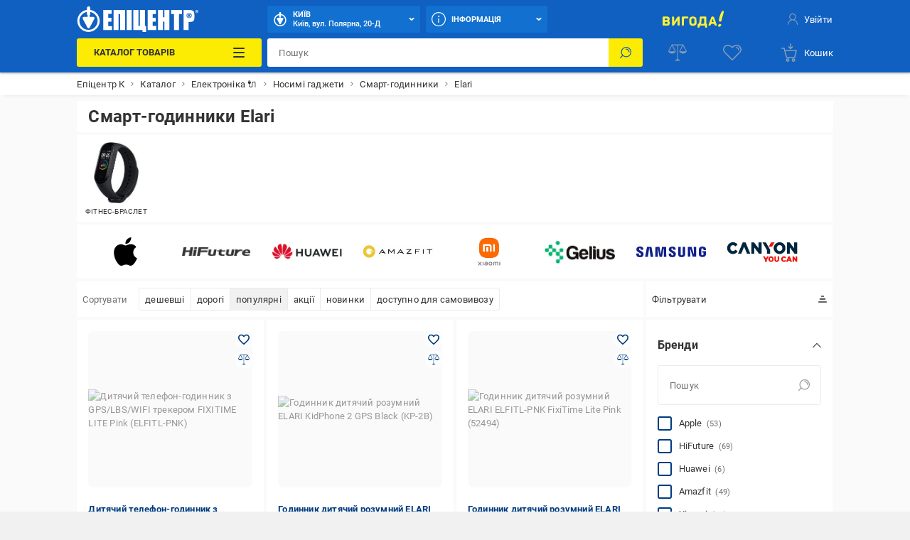

--- FILE ---
content_type: text/html; charset=utf-8
request_url: https://epicentrk.ua/ua/shop/smart-chasy-i-fitnes-braslety/fs/brend-elari/
body_size: 137018
content:
<!doctype html>
<html data-n-head-ssr style="--main-font-size: 13px; --vh: 1vh;" lang="uk-UA" data-n-head="%7B%22style%22:%7B%22ssr%22:%22--main-font-size:%2013px;%20--vh:%201vh;%22%7D,%22lang%22:%7B%22ssr%22:%22uk-UA%22%7D%7D">
	<head >
		<meta data-n-head="ssr" charset="utf-8"><meta data-n-head="ssr" http-equiv="X-UA-Compatible" content="ie=edge"><meta data-n-head="ssr" name="color" content="#1060c1"><meta data-n-head="ssr" name="google-site-verification" content="E6KFhHP1BrQIny1daqKr1oYvQVkjpD9-6nUz6AYfQrA"><meta data-n-head="ssr" name="google-site-verification" content="VnBNsu6MgD9OzG3uLMFH1KHQn-301c4tEkVpmsHlOVE"><meta data-n-head="ssr" name="google-site-verification" content="R2yufkBPwmbiE85dQxZDOWz5RBPOHWUDl3lBqujGiDs"><meta data-n-head="ssr" name="facebook-domain-verification" content="fzza0mglo2zhu8s3hlqvb99dcu57fv"><meta data-n-head="ssr" name="cmsmagazine" content="1778a200f971608f9d9b089c8dbfe0ab"><meta data-n-head="ssr" name="msvalidate.01" content="424784A9235DF2538D3B38701D94DF17"><meta data-n-head="ssr" data-hid="sentry-trace" name="sentry-trace" content="72647d86daac4d789ccaebaa46e66225-afec73181ed871db-0"><meta data-n-head="ssr" data-hid="sentry-baggage" name="baggage" content="sentry-environment=production,sentry-public_key=aad9090346edee50153dcdb035e0da5f,sentry-trace_id=72647d86daac4d789ccaebaa46e66225,sentry-sample_rate=0.1,sentry-transaction=load%3Apage%3Anew,sentry-sampled=false"><meta data-n-head="ssr" data-hid="mobile-web-app-capable" name="mobile-web-app-capable" content="yes"><meta data-n-head="ssr" data-hid="apple-mobile-web-app-title" name="apple-mobile-web-app-title" content="Epicentr K ®"><meta data-n-head="ssr" data-hid="author" name="author" content="Epicentr K ®"><meta data-n-head="ssr" data-hid="theme-color" name="theme-color" content="#1060c1"><meta data-n-head="ssr" data-hid="og:site_name" name="og:site_name" property="og:site_name" content="epicentrk.ua"><meta data-n-head="ssr" data-hid="viewport" name="viewport" content="width=device-width, initial-scale=1"><meta data-n-head="ssr" property="og:url" content="https://epicentrk.ua/ua/shop/smart-chasy-i-fitnes-braslety/fs/brend-elari/"><meta data-n-head="ssr" property="og:locale" content="uk-UA"><meta data-n-head="ssr" property="og:locale:alternate" content="ru-UA"><meta data-n-head="ssr" name="keywords" content="Смарт-годинники Elari в Києві"><meta data-n-head="ssr" property="og:title" content="≡ Смарт-годинники Elari • Купити в Києві, Україні • Інтернет-магазин Епіцентр"><meta data-n-head="ssr" property="og:description" content="Смарт-годинники Elari ➤ Купити в Епіцентрі ✅ Наявність, швидка доставка та безкоштовний самовивіз ✈ Каталог, ціни, фото, відгуки ⭐ Акції та знижки  Продаж по всій Україні!"><meta data-n-head="ssr" name="description" content="Смарт-годинники Elari ➤ Купити в Епіцентрі ✅ Наявність, швидка доставка та безкоштовний самовивіз ✈ Каталог, ціни, фото, відгуки ⭐ Акції та знижки  Продаж по всій Україні!"><meta data-n-head="ssr" name="robots" content="index, follow"><meta data-n-head="ssr" property="og:image" content="https://epicentrk.ua/upload/iblock/0d5/aw_10_jet_black.jpg"><title>≡ Смарт-годинники Elari • Купити в Києві, Україні • Інтернет-магазин Епіцентр</title><link data-n-head="ssr" rel="icon" type="image/x-icon" href="/favicon.ico"><link data-n-head="ssr" rel="preconnect" href="https://cdn.27.ua"><link data-n-head="ssr" rel="preconnect" href="https://api.epicentrk.ua"><link data-n-head="ssr" rel="preconnect" href="https://recapi.epicentrk.ua"><link data-n-head="ssr" data-hid="shortcut-icon" rel="shortcut icon" href="/_nuxt/icons/icon_64x64.0d9ffe.png"><link data-n-head="ssr" data-hid="apple-touch-icon" rel="apple-touch-icon" href="/_nuxt/icons/icon_512x512.0d9ffe.png" sizes="512x512"><link data-n-head="ssr" rel="manifest" href="/_nuxt/manifest.f165e63c.json" data-hid="manifest"><link data-n-head="ssr" rel="alternate" hreflang="uk-UA" href="https://epicentrk.ua/ua/shop/smart-chasy-i-fitnes-braslety/fs/brend-elari/"><link data-n-head="ssr" rel="alternate" hreflang="x-default" href="https://epicentrk.ua/ua/shop/smart-chasy-i-fitnes-braslety/fs/brend-elari/"><link data-n-head="ssr" rel="alternate" hreflang="ru-UA" href="https://epicentrk.ua/shop/smart-chasy-i-fitnes-braslety/fs/brend-elari/"><link data-n-head="ssr" rel="image_src" href="/upload/nuxt/logo.png"><link data-n-head="ssr" rel="canonical" href="https://epicentrk.ua/ua/shop/smart-chasy-i-fitnes-braslety/"><script data-n-head="ssr" data-hid="esputnik-script">var loadEsputnikScript = () => (!function(t, e, c, n) {  var s = e.createElement(c);  s.async = 1, s.src = 'https://statics.esputnik.com/scripts/' + n + '.js';  var r = e.scripts[0];  r.parentNode.insertBefore(s, r);  var f = function () {  f.c(arguments);  };  f.q = [];  f.c = function () {  f.q.push(arguments);  };  t['eS'] = t['eS'] || f; }(window, document, 'script', 'BD4A232101404F19ABAD3A6EACDE4083'))</script><script data-n-head="ssr" data-hid="gtm-script">var loadGtmScript = () => ((function (w, d, s, l, i) { w[l] = w[l] || []; w[l].push({ 'gtm.start': new Date().getTime(), event: 'gtm.js' }); var f = d.getElementsByTagName(s)[0], j = d.createElement(s), dl = l != 'dataLayer' ? '&l=' + l : ''; j.async = true; j.src = 'https://www.googletagmanager.com/gtm.js?id=' + i + dl; f.parentNode.insertBefore(j, f); })(window, document, 'script', 'dataLayer', 'GTM-MRTS7F'))</script><script data-n-head="ssr">var LANG_ID = "ua"</script><script data-n-head="ssr" type="application/ld+json">{"@context":"https://schema.org","@type":"ItemList","itemListElement":[]}</script><script data-n-head="ssr">window.dataLayer = window.dataLayer || [];
					window.dataLayer.push({"pageType":"Catalog","categoryId":388,"categoryName":"Смарт-годинники","authorized":false,"app_webview":false});
				</script><style data-vue-ssr-id="44159cfc:0 5925bf4b:0 5d811e1e:0 764afde1:0 f87fc0f0:0 38843d5e:0 f4a4c728:0 4432d37c:0 28ffdc62:0 195cc6c2:0 571f1bf4:0 6006c284:0 9c1e4736:0 2c8bd820:0 94207f16:0 3f109fe2:0 0a92033c:0 ccd46c74:0 17215485:0 2455d553:0 8747b728:0 1181fd24:0 228cd741:0 b91f59ce:0 1ea451cb:0 0252ab10:0 0773493b:0 689cd4d8:0 93bd2334:0 3787d4a0:0 3e5bf848:0 ba07d480:0 0de5c388:0 4149f396:0 4149c1d9:0 6585d1f6:0 7c478ff1:0 b271e368:0 f7eff0a0:0 684383bb:0 5af4815a:0 1e9419da:0 0e569308:0 2b34b13c:0 c411b0fa:0 321939cf:0 1298cd88:0 c01ab026:0 49d11015:0 53079037:0 34b6838a:0 352d219e:0 1c388ce6:0 47f8a6d0:0 7cebfbe4:0 4d18c0db:0 45677212:0 56595820:0 28e3f0e8:0 1b64706d:0 d64f97a4:0 7de8c472:0 6ef7011a:0 a79c2412:0 3b6d8997:0">@font-face{font-display:swap;font-family:"Roboto";font-style:normal;font-weight:900;src:url(/_nuxt/fonts/Roboto-Black.a79fc2f.woff2) format("woff2"),url(/_nuxt/fonts/Roboto-Black.23d7e55.woff) format("woff")}@font-face{font-display:swap;font-family:"Roboto";font-style:normal;font-weight:700;src:url(/_nuxt/fonts/Roboto-Bold.213e41a.woff2) format("woff2"),url(/_nuxt/fonts/Roboto-Bold.72e37e5.woff) format("woff")}@font-face{font-display:swap;font-family:"Roboto";font-style:normal;font-weight:500;src:url(/_nuxt/fonts/Roboto-Medium.4f16031.woff2) format("woff2"),url(/_nuxt/fonts/Roboto-Medium.f4fa50c.woff) format("woff")}@font-face{font-display:swap;font-family:"Roboto";font-style:normal;font-weight:400;src:url(/_nuxt/fonts/Roboto-Regular.665b409.woff2) format("woff2"),url(/_nuxt/fonts/Roboto-Regular.fc3d4b3.woff) format("woff")}@font-face{font-display:swap;font-family:"Roboto";font-style:normal;font-weight:300;src:url(/_nuxt/fonts/Roboto-Light.e409296.woff2) format("woff2"),url(/_nuxt/fonts/Roboto-Light.56991a6.woff) format("woff")}@font-face{font-display:swap;font-family:"Roboto";font-style:normal;font-weight:100;src:url(/_nuxt/fonts/Roboto-Thin.46a7fc4.woff2) format("woff2"),url(/_nuxt/fonts/Roboto-Thin.68772c7.woff) format("woff")}@font-face{font-display:swap;font-family:"Roboto";font-style:italic;font-weight:900;src:url(/_nuxt/fonts/Roboto-BlackItalic.fdbe86b.woff2) format("woff2"),url(/_nuxt/fonts/Roboto-BlackItalic.feb5b99.woff) format("woff")}@font-face{font-display:swap;font-family:"Roboto";font-style:italic;font-weight:700;src:url(/_nuxt/fonts/Roboto-BoldItalic.50021ef.woff2) format("woff2"),url(/_nuxt/fonts/Roboto-BoldItalic.90295b7.woff) format("woff")}@font-face{font-display:swap;font-family:"Roboto";font-style:italic;font-weight:500;src:url(/_nuxt/fonts/Roboto-MediumItalic.0be98ef.woff2) format("woff2"),url(/_nuxt/fonts/Roboto-MediumItalic.4c11dad.woff) format("woff")}@font-face{font-display:swap;font-family:"Roboto";font-style:italic;font-weight:400;src:url(/_nuxt/fonts/Roboto-Italic.3b18064.woff2) format("woff2"),url(/_nuxt/fonts/Roboto-Italic.59d248f.woff) format("woff")}@font-face{font-display:swap;font-family:"Roboto";font-style:italic;font-weight:300;src:url(/_nuxt/fonts/Roboto-LightItalic.3b81d96.woff2) format("woff2"),url(/_nuxt/fonts/Roboto-LightItalic.1a005c1.woff) format("woff")}@font-face{font-display:swap;font-family:"Roboto";font-style:italic;font-weight:100;src:url(/_nuxt/fonts/Roboto-ThinItalic.fd53118.woff2) format("woff2"),url(/_nuxt/fonts/Roboto-ThinItalic.8760b0a.woff) format("woff")}@-ms-viewport{width:device-width}a,abbr,acronym,address,applet,article,aside,audio,b,big,blockquote,body,canvas,caption,center,cite,code,dd,del,details,dfn,div,dl,dt,em,embed,fieldset,figcaption,figure,footer,form,h1,h2,h3,h4,h5,h6,header,hgroup,html,i,iframe,img,ins,kbd,label,legend,li,main,mark,menu,nav,object,ol,output,p,pre,q,ruby,s,samp,section,small,span,strike,strong,sub,summary,sup,table,tbody,td,tfoot,th,thead,time,tr,tt,u,ul,var,video{border:0;font-size:100%;font:inherit;margin:0;padding:0;vertical-align:baseline}article,aside,details,figcaption,figure,footer,header,hgroup,main,menu,nav,section,summary{display:block}*,:after,:before{-webkit-box-sizing:inherit;box-sizing:inherit}html{-webkit-box-sizing:border-box;box-sizing:border-box;-ms-touch-action:manipulation;touch-action:manipulation;-webkit-text-size-adjust:100%;-ms-text-size-adjust:100%;-ms-overflow-style:scrollbar;-webkit-tap-highlight-color:rgba(0,0,0,0)}body{font-family:sans-serif;line-height:1;text-align:left}[tabindex="-1"]:focus:not(:focus-visible){outline:0!important}ol,ul{list-style:none}blockquote,q{quotes:none}blockquote:after,blockquote:before,q:after,q:before{content:"";content:none}table{border-collapse:collapse;border-spacing:0}caption{caption-side:bottom}th{text-align:inherit;text-align:-webkit-match-parent}hr{-webkit-box-sizing:content-box;box-sizing:content-box;height:0;overflow:visible}code,kbd,pre,samp{font-family:monospace,monospace}pre{overflow:auto;-ms-overflow-style:scrollbar}a{background-color:transparent;-webkit-text-decoration-skip:objects}abbr[title]{border-bottom:0;cursor:help;text-decoration:underline;-webkit-text-decoration:underline dotted;text-decoration:underline dotted;-webkit-text-decoration-skip-ink:none;text-decoration-skip-ink:none}address{font-style:normal;line-height:inherit}b,strong{font-weight:bolder}small{font-size:80%}sub,sup{font-size:75%;line-height:0;position:relative}sub{bottom:-.25em}sup{top:-.5em}em{font-style:italic}img{border-style:none}svg:not(:root){overflow:hidden}button{border-radius:0}button:focus{outline:1px dotted;outline:5px auto -webkit-focus-ring-color}button,input,optgroup,select,textarea{font-family:inherit;font-size:inherit;line-height:inherit;margin:0}[type=button],[type=reset],[type=submit],button{-webkit-appearance:button}input[type=date],input[type=datetime-local],input[type=month],input[type=time]{-webkit-appearance:listbox}button,input{overflow:visible}button,select{text-transform:none}[role=button]{cursor:pointer}select{word-wrap:normal}[type=button]::-moz-focus-inner,[type=reset]::-moz-focus-inner,[type=submit]::-moz-focus-inner,button::-moz-focus-inner{border-style:none;padding:0}input[type=checkbox],input[type=radio]{-webkit-box-sizing:border-box;box-sizing:border-box;padding:0}[tabindex="-1"]:focus{outline:0!important}fieldset{min-width:0}legend{color:inherit;display:block;max-width:100%;white-space:normal}progress{vertical-align:baseline}textarea{overflow:auto;resize:vertical}[type=checkbox],[type=radio]{-webkit-box-sizing:border-box;box-sizing:border-box;padding:0}[type=number]::-webkit-inner-spin-button,[type=number]::-webkit-outer-spin-button{height:auto}[type=search]{-webkit-appearance:textfield;outline-offset:-2px}[type=search]::-webkit-search-cancel-button,[type=search]::-webkit-search-decoration{-webkit-appearance:none}::-webkit-file-upload-button{-webkit-appearance:button;font:inherit}output{display:inline-block}[hidden],template{display:none}[role=button],button,input[type=button],input[type=reset],input[type=submit]{-webkit-appearance:button;-moz-appearance:button;appearance:button;background:none;border:0;color:inherit;font:inherit;font-size:100%;padding:0;text-align:inherit;-webkit-user-select:none;-moz-user-select:none;-ms-user-select:none;user-select:none}[role=button]:not(:disabled),button:not(:disabled),input[type=button]:not(:disabled),input[type=reset]:not(:disabled),input[type=submit]:not(:disabled){cursor:pointer}[role=button]:-moz-focusring,button:-moz-focusring,input[type=button]:-moz-focusring,input[type=reset]:-moz-focusring,input[type=submit]:-moz-focusring{outline:none}[role=button]:focus,button:focus,input[type=button]:focus,input[type=reset]:focus,input[type=submit]:focus{outline:none}a{color:inherit;-webkit-text-decoration:none;text-decoration:none}a:-moz-focusring{outline:none}a:focus{outline:none}:root{--star:"M6.05 1.357a.994.994 0 0 1 1.689 0l1.587 2.554c.137.22.355.378.606.44l2.92.721a.994.994 0 0 1 .521 1.605l-1.938 2.3a.993.993 0 0 0-.231.711l.216 3a.994.994 0 0 1-1.365.992l-2.786-1.133a.994.994 0 0 0-.749 0L3.735 13.68a.994.994 0 0 1-1.366-.992l.217-3a.994.994 0 0 0-.231-.712L.416 6.677a.994.994 0 0 1 .522-1.605l2.92-.721a.994.994 0 0 0 .605-.44l1.588-2.554Z";--load-blue:url("[data-uri]");--load-white:url("[data-uri]");--load-red:url("[data-uri]");--yellow:#fcec03;--orange:#ffc342;--blue:#1060c1;--el-blue:#1170d0;--green:green;--red:#ff5252;--white:#fff;--black:#000;--black-bf:#1e1e1e;--purple:#ff38eb;--bg-main:#fafafa;--bg-secondary:#f1f1f1;--bg-primary:#e3e7f7;--disabled:#e6e6e6;--link:#003c80;--stroke:#ebebeb;--red-text:#d21e1e;--stars:#ffc20a;--gray-color-100:#333;--gray-color-70:#707070;--gray-color-50:#999;--gray-color-30:#c2c2c2;--gray-color-20:#f5f5f5;--gray-color-10:#fafafa;--light-blue:#d8eaf9;--taf-black:#000;--taf-blue:#060e9f;--taf-red:#f00000;--taf-green:#19351a;--taf-off-white:#faf2f0;--taf-warm-gray:#544a45;--taf-gray:#7a7a7a;--header-color-main:#1060c1;--header-color-button:#1170d0;--header-color-button-hover:#137eea;--header-color-bf-main:#000;--header-color-bf-button:#333;--header-color-bf-button-hover:#404040}:focus,:focus-visible{outline:none}::-webkit-input-placeholder{color:#707070;color:var(--gray-color-70);opacity:1}::-moz-placeholder{color:#707070;color:var(--gray-color-70);opacity:1}:-ms-input-placeholder{color:#707070;color:var(--gray-color-70);opacity:1}::-ms-input-placeholder{color:#707070;color:var(--gray-color-70);opacity:1}::placeholder{color:#707070;color:var(--gray-color-70);opacity:1}:-webkit-autofill{-webkit-box-shadow:inset 0 0 0 30px #fff;box-shadow:inset 0 0 0 30px #fff;-webkit-box-shadow:inset 0 0 0 30px var(--white);box-shadow:inset 0 0 0 30px var(--white);-webkit-text-fill-color:#333;-webkit-text-fill-color:var(--gray-color-100)}:-webkit-autofill:active,:-webkit-autofill:focus,:-webkit-autofill:hover{-webkit-box-shadow:inset 0 0 0 30px #fff;box-shadow:inset 0 0 0 30px #fff;-webkit-box-shadow:inset 0 0 0 30px var(--white);box-shadow:inset 0 0 0 30px var(--white);-webkit-text-fill-color:#333;-webkit-text-fill-color:var(--gray-color-100)}::-webkit-inner-spin-button,::-webkit-outer-spin-button{-webkit-appearance:none;margin:0}[data-theme=gray]{-webkit-filter:grayscale(1);filter:grayscale(1)}body,html{color:#333;color:var(--gray-color-100);-webkit-font-smoothing:antialiased;letter-spacing:.2px;line-height:1.5;-webkit-text-size-adjust:100%;-moz-text-size-adjust:100%;-ms-text-size-adjust:100%;text-size-adjust:100%;background-color:#f1f1f1;background-color:var(--bg-secondary);font-family:"Roboto",sans-serif;font-size:var(--main-font-size);font-weight:400}body>* ::-webkit-scrollbar,html>* ::-webkit-scrollbar{height:5px;width:5px}body>* ::-webkit-scrollbar-thumb,html>* ::-webkit-scrollbar-thumb{background-color:#c2c2c2;background-color:var(--gray-color-30);border-radius:0}body>* ::-webkit-scrollbar-track,html>* ::-webkit-scrollbar-track{background-color:transparent}img{pointer-events:none}input[type=search]{-webkit-appearance:none}#__template{display:-webkit-box;display:-ms-flexbox;display:flex;-webkit-box-orient:vertical;-webkit-box-direction:normal;-ms-flex-direction:column;flex-direction:column;min-height:100vh}#__template>main{-webkit-box-shadow:0 0 40px rgba(12,12,13,.2);box-shadow:0 0 40px rgba(12,12,13,.2);margin:0 auto;max-width:1920px;width:100%}#__template>footer{margin-top:auto}#__template .swiper-slide{-webkit-box-sizing:border-box;box-sizing:border-box}.is-open-banner-app{padding-top:80px}.is-open-banner-app.is-installed{padding-top:44px}.ep-blocked-scroll{height:100vh;height:calc(var(--vh, 1vh)*100);height:100dvh;max-height:100vh;max-height:calc(var(--vh, 1vh)*100);max-height:100dvh;min-height:100vh;min-height:calc(var(--vh, 1vh)*100);min-height:100dvh;overflow:hidden;-ms-touch-action:none;touch-action:none}.ep-icon{display:inline-block;height:24px;position:relative;stroke-width:0;width:24px;z-index:2}.ep-icon,.ep-icon use{fill:currentColor;stroke:currentColor}.sticker{border-radius:3px;color:#fff;color:var(--white);display:inline-block;font-size:.6923076923rem;font-weight:500;left:0;line-height:10px;padding:3px 4px;position:absolute;text-align:center;text-transform:uppercase;top:0;white-space:nowrap;z-index:8}@media(min-width:961px){.sticker{font-size:.8461538462rem;line-height:12px;padding:4px 6px}}.item-label .sticker{border-radius:3px;font-size:.6923076923rem;padding:4px 8px}.sticker.hit{background-color:#ffc342;background-color:var(--orange)}.sticker.new{background-color:green;background-color:var(--green)}.sticker.gift{background-color:#ff38eb;background-color:var(--purple)}.sticker.action{background-color:#ff5252;background-color:var(--red)}.sticker.success{background:green;background:var(--green)}.sticker.price{background:#fff;background:var(--white);color:#ff5252;color:var(--red)}.sticker.code{background-color:#f1f1f1;background-color:var(--bg-secondary);color:#333;color:var(--gray-color-100);display:inline;font-weight:400;position:inherit}.sticker.black{background-color:#333;background-color:var(--gray-color-100)}.sticker.trueSaill{background-color:#fcec03;background-color:var(--yellow);color:#d21e1e;color:var(--red-text)}.sticker.bf{background-color:#1f1f1f}.sticker.bf,.sticker.prise{color:#fff;color:var(--white);font-weight:700;text-transform:uppercase}.sticker.prise{background-color:#5a009e}[data-theme-black-friday] .sticker{background-color:#1e1e1e!important;background-color:var(--black-bf)!important}.ep-video{background-image:url("[data-uri]");background-image:var(--load-blue);background-position:50%;background-repeat:no-repeat;background-size:60px;display:block;height:0;margin-bottom:30px;padding-bottom:56.25%;position:relative;width:100%}.ep-video iframe,.ep-video video{border:0;height:100%;left:0;position:absolute;top:0;width:100%}.table{overflow:auto;width:100%}.tippy-popper{pointer-events:all}.tippy-popper .tippy-tooltip{font-size:.8461538462rem;text-align:left}.tippy-popper .tippy-tooltip a{color:#003c80;color:var(--link)}@media(min-width:1200px){.tippy-popper .tippy-tooltip a:hover{-webkit-text-decoration:underline;text-decoration:underline}}.tippy-popper .tippy-tooltip.adv-theme{font-size:.9230769231rem}.tippy-popper .tippy-tooltip.adv-theme a{color:#fff;color:var(--white);-webkit-text-decoration:underline;text-decoration:underline}@media(min-width:1200px){.tippy-popper .tippy-tooltip.adv-theme a:hover{-webkit-text-decoration:none;text-decoration:none}}@font-face{font-family:"swiper-icons";font-style:normal;font-weight:400;src:url("data:application/font-woff;charset=utf-8;base64, [base64]//wADZ2x5ZgAAAywAAADMAAAD2MHtryVoZWFkAAABbAAAADAAAAA2E2+eoWhoZWEAAAGcAAAAHwAAACQC9gDzaG10eAAAAigAAAAZAAAArgJkABFsb2NhAAAC0AAAAFoAAABaFQAUGG1heHAAAAG8AAAAHwAAACAAcABAbmFtZQAAA/gAAAE5AAACXvFdBwlwb3N0AAAFNAAAAGIAAACE5s74hXjaY2BkYGAAYpf5Hu/j+W2+MnAzMYDAzaX6QjD6/4//Bxj5GA8AuRwMYGkAPywL13jaY2BkYGA88P8Agx4j+/8fQDYfA1AEBWgDAIB2BOoAeNpjYGRgYNBh4GdgYgABEMnIABJzYNADCQAACWgAsQB42mNgYfzCOIGBlYGB0YcxjYGBwR1Kf2WQZGhhYGBiYGVmgAFGBiQQkOaawtDAoMBQxXjg/wEGPcYDDA4wNUA2CCgwsAAAO4EL6gAAeNpj2M0gyAACqxgGNWBkZ2D4/wMA+xkDdgAAAHjaY2BgYGaAYBkGRgYQiAHyGMF8FgYHIM3DwMHABGQrMOgyWDLEM1T9/w8UBfEMgLzE////P/5//f/V/xv+r4eaAAeMbAxwIUYmIMHEgKYAYjUcsDAwsLKxc3BycfPw8jEQA/[base64]/uznmfPFBNODM2K7MTQ45YEAZqGP81AmGGcF3iPqOop0r1SPTaTbVkfUe4HXj97wYE+yNwWYxwWu4v1ugWHgo3S1XdZEVqWM7ET0cfnLGxWfkgR42o2PvWrDMBSFj/IHLaF0zKjRgdiVMwScNRAoWUoH78Y2icB/yIY09An6AH2Bdu/UB+yxopYshQiEvnvu0dURgDt8QeC8PDw7Fpji3fEA4z/PEJ6YOB5hKh4dj3EvXhxPqH/SKUY3rJ7srZ4FZnh1PMAtPhwP6fl2PMJMPDgeQ4rY8YT6Gzao0eAEA409DuggmTnFnOcSCiEiLMgxCiTI6Cq5DZUd3Qmp10vO0LaLTd2cjN4fOumlc7lUYbSQcZFkutRG7g6JKZKy0RmdLY680CDnEJ+UMkpFFe1RN7nxdVpXrC4aTtnaurOnYercZg2YVmLN/d/gczfEimrE/fs/bOuq29Zmn8tloORaXgZgGa78yO9/cnXm2BpaGvq25Dv9S4E9+5SIc9PqupJKhYFSSl47+Qcr1mYNAAAAeNptw0cKwkAAAMDZJA8Q7OUJvkLsPfZ6zFVERPy8qHh2YER+3i/BP83vIBLLySsoKimrqKqpa2hp6+jq6RsYGhmbmJqZSy0sraxtbO3sHRydnEMU4uR6yx7JJXveP7WrDycAAAAAAAH//wACeNpjYGRgYOABYhkgZgJCZgZNBkYGLQZtIJsFLMYAAAw3ALgAeNolizEKgDAQBCchRbC2sFER0YD6qVQiBCv/H9ezGI6Z5XBAw8CBK/m5iQQVauVbXLnOrMZv2oLdKFa8Pjuru2hJzGabmOSLzNMzvutpB3N42mNgZGBg4GKQYzBhYMxJLMlj4GBgAYow/P/PAJJhLM6sSoWKfWCAAwDAjgbRAAB42mNgYGBkAIIbCZo5IPrmUn0hGA0AO8EFTQAA") format("woff")}:root{--swiper-theme-color:#007aff}:host{display:block;margin-left:auto;margin-right:auto;position:relative;z-index:1}.swiper{display:block;list-style:none;margin-left:auto;margin-right:auto;padding:0;position:relative;z-index:1}.swiper-vertical>.swiper-wrapper{-webkit-box-orient:vertical;-webkit-box-direction:normal;-ms-flex-direction:column;flex-direction:column}.swiper-wrapper{-webkit-box-sizing:content-box;box-sizing:content-box;display:-webkit-box;display:-ms-flexbox;display:flex;height:100%;position:relative;-webkit-transition-property:-webkit-transform;transition-property:-webkit-transform;transition-property:transform;transition-property:transform,-webkit-transform;-webkit-transition-timing-function:ease;-webkit-transition-timing-function:initial;transition-timing-function:ease;-webkit-transition-timing-function:var(--swiper-wrapper-transition-timing-function,initial);transition-timing-function:var(--swiper-wrapper-transition-timing-function,initial);width:100%;z-index:1}.swiper-android .swiper-slide,.swiper-ios .swiper-slide,.swiper-wrapper{-webkit-transform:translateZ(0);transform:translateZ(0)}.swiper-horizontal{-ms-touch-action:pan-y;touch-action:pan-y}.swiper-vertical{-ms-touch-action:pan-x;touch-action:pan-x}.swiper-slide{-ms-flex-negative:0;display:block;flex-shrink:0;height:100%;position:relative;-webkit-transition-property:-webkit-transform;transition-property:-webkit-transform;transition-property:transform;transition-property:transform,-webkit-transform;width:100%}.swiper-slide-invisible-blank{visibility:hidden}.swiper-autoheight,.swiper-autoheight .swiper-slide{height:auto}.swiper-autoheight .swiper-wrapper{-webkit-box-align:start;-ms-flex-align:start;align-items:flex-start;-webkit-transition-property:height,-webkit-transform;transition-property:height,-webkit-transform;transition-property:transform,height;transition-property:transform,height,-webkit-transform}.swiper-backface-hidden .swiper-slide{-webkit-backface-visibility:hidden;backface-visibility:hidden;-webkit-transform:translateZ(0);transform:translateZ(0)}.swiper-3d.swiper-css-mode .swiper-wrapper{-webkit-perspective:1200px;perspective:1200px}.swiper-3d .swiper-wrapper{-webkit-transform-style:preserve-3d;transform-style:preserve-3d}.swiper-3d{-webkit-perspective:1200px;perspective:1200px}.swiper-3d .swiper-cube-shadow,.swiper-3d .swiper-slide{-webkit-transform-style:preserve-3d;transform-style:preserve-3d}.swiper-css-mode>.swiper-wrapper{overflow:auto;scrollbar-width:none;-ms-overflow-style:none}.swiper-css-mode>.swiper-wrapper::-webkit-scrollbar{display:none}.swiper-css-mode>.swiper-wrapper>.swiper-slide{scroll-snap-align:start start}.swiper-css-mode.swiper-horizontal>.swiper-wrapper{-ms-scroll-snap-type:x mandatory;scroll-snap-type:x mandatory}.swiper-css-mode.swiper-vertical>.swiper-wrapper{-ms-scroll-snap-type:y mandatory;scroll-snap-type:y mandatory}.swiper-css-mode.swiper-free-mode>.swiper-wrapper{-ms-scroll-snap-type:none;scroll-snap-type:none}.swiper-css-mode.swiper-free-mode>.swiper-wrapper>.swiper-slide{scroll-snap-align:none}.swiper-css-mode.swiper-centered>.swiper-wrapper:before{content:"";-ms-flex-negative:0;flex-shrink:0;-webkit-box-ordinal-group:10000;-ms-flex-order:9999;order:9999}.swiper-css-mode.swiper-centered>.swiper-wrapper>.swiper-slide{scroll-snap-align:center center;scroll-snap-stop:always}.swiper-css-mode.swiper-centered.swiper-horizontal>.swiper-wrapper>.swiper-slide:first-child{margin-left:var(--swiper-centered-offset-before)}.swiper-css-mode.swiper-centered.swiper-horizontal>.swiper-wrapper:before{height:100%;min-height:1px;width:var(--swiper-centered-offset-after)}.swiper-css-mode.swiper-centered.swiper-vertical>.swiper-wrapper>.swiper-slide:first-child{margin-top:var(--swiper-centered-offset-before)}.swiper-css-mode.swiper-centered.swiper-vertical>.swiper-wrapper:before{height:var(--swiper-centered-offset-after);min-width:1px;width:100%}.swiper-3d .swiper-slide-shadow,.swiper-3d .swiper-slide-shadow-bottom,.swiper-3d .swiper-slide-shadow-left,.swiper-3d .swiper-slide-shadow-right,.swiper-3d .swiper-slide-shadow-top{height:100%;left:0;pointer-events:none;position:absolute;top:0;width:100%;z-index:10}.swiper-3d .swiper-slide-shadow{background:rgba(0,0,0,.15)}.swiper-3d .swiper-slide-shadow-left{background-image:-webkit-gradient(linear,right top,left top,from(rgba(0,0,0,.5)),to(transparent));background-image:linear-gradient(270deg,rgba(0,0,0,.5),transparent)}.swiper-3d .swiper-slide-shadow-right{background-image:-webkit-gradient(linear,left top,right top,from(rgba(0,0,0,.5)),to(transparent));background-image:linear-gradient(90deg,rgba(0,0,0,.5),transparent)}.swiper-3d .swiper-slide-shadow-top{background-image:-webkit-gradient(linear,left bottom,left top,from(rgba(0,0,0,.5)),to(transparent));background-image:linear-gradient(0deg,rgba(0,0,0,.5),transparent)}.swiper-3d .swiper-slide-shadow-bottom{background-image:-webkit-gradient(linear,left top,left bottom,from(rgba(0,0,0,.5)),to(transparent));background-image:linear-gradient(180deg,rgba(0,0,0,.5),transparent)}.swiper-lazy-preloader{border:4px solid #007aff;border:4px solid var(--swiper-preloader-color,var(--swiper-theme-color));border-radius:50%;border-top:4px solid transparent;-webkit-box-sizing:border-box;box-sizing:border-box;height:42px;left:50%;margin-left:-21px;margin-top:-21px;position:absolute;top:50%;-webkit-transform-origin:50%;transform-origin:50%;width:42px;z-index:10}.swiper-watch-progress .swiper-slide-visible .swiper-lazy-preloader,.swiper:not(.swiper-watch-progress) .swiper-lazy-preloader{-webkit-animation:swiper-preloader-spin 1s linear infinite;animation:swiper-preloader-spin 1s linear infinite}.swiper-lazy-preloader-white{--swiper-preloader-color:#fff}.swiper-lazy-preloader-black{--swiper-preloader-color:#000}@-webkit-keyframes swiper-preloader-spin{0%{-webkit-transform:rotate(0deg);transform:rotate(0deg)}to{-webkit-transform:rotate(1turn);transform:rotate(1turn)}}@keyframes swiper-preloader-spin{0%{-webkit-transform:rotate(0deg);transform:rotate(0deg)}to{-webkit-transform:rotate(1turn);transform:rotate(1turn)}}.swiper-fade.swiper-free-mode .swiper-slide{-webkit-transition-timing-function:ease-out;transition-timing-function:ease-out}.swiper-fade .swiper-slide{pointer-events:none;-webkit-transition-property:opacity;transition-property:opacity}.swiper-fade .swiper-slide .swiper-slide{pointer-events:none}.swiper-fade .swiper-slide-active,.swiper-fade .swiper-slide-active .swiper-slide-active{pointer-events:auto}.swiper-grid>.swiper-wrapper{-ms-flex-wrap:wrap;flex-wrap:wrap}.swiper-grid-column>.swiper-wrapper{-ms-flex-wrap:wrap;flex-wrap:wrap;-webkit-box-orient:vertical;-webkit-box-direction:normal;-ms-flex-direction:column;flex-direction:column}.swiper-scrollbar{background:rgba(0,0,0,.1);background:var(--swiper-scrollbar-bg-color,rgba(0,0,0,.1));border-radius:10px;border-radius:var(--swiper-scrollbar-border-radius,10px);position:relative;-ms-touch-action:none;touch-action:none}.swiper-scrollbar-disabled>.swiper-scrollbar,.swiper-scrollbar.swiper-scrollbar-disabled{display:none!important}.swiper-horizontal>.swiper-scrollbar,.swiper-scrollbar.swiper-scrollbar-horizontal{bottom:4px;bottom:var(--swiper-scrollbar-bottom,4px);height:4px;height:var(--swiper-scrollbar-size,4px);left:1%;left:var(--swiper-scrollbar-sides-offset,1%);position:absolute;top:auto;top:var(--swiper-scrollbar-top,auto);width:98%;width:calc(100% - var(--swiper-scrollbar-sides-offset, 1%)*2);z-index:50}.swiper-scrollbar.swiper-scrollbar-vertical,.swiper-vertical>.swiper-scrollbar{height:98%;height:calc(100% - var(--swiper-scrollbar-sides-offset, 1%)*2);left:auto;left:var(--swiper-scrollbar-left,auto);position:absolute;right:4px;right:var(--swiper-scrollbar-right,4px);top:1%;top:var(--swiper-scrollbar-sides-offset,1%);width:4px;width:var(--swiper-scrollbar-size,4px);z-index:50}.swiper-scrollbar-drag{background:rgba(0,0,0,.5);background:var(--swiper-scrollbar-drag-bg-color,rgba(0,0,0,.5));border-radius:10px;border-radius:var(--swiper-scrollbar-border-radius,10px);height:100%;left:0;position:relative;top:0;width:100%}.swiper-scrollbar-cursor-drag{cursor:move}.swiper-scrollbar-lock{display:none}.swiper{overflow:hidden}.swiper-wrapper{-webkit-box-sizing:border-box;box-sizing:border-box}.fade-enter-active,.fade-leave-active{-webkit-transition:opacity .3s;transition:opacity .3s}.fade-enter,.fade-leave-to{opacity:0}.top-fade-enter-active,.top-fade-leave-active{-webkit-transition:all .3s ease;transition:all .3s ease}.top-fade-enter,.top-fade-leave-to{opacity:0;-webkit-transform:translateY(-10px);transform:translateY(-10px)}.zoom-enter-active,.zoom-leave-active{-webkit-transition:opacity .3s,-webkit-transform .3s;transition:opacity .3s,-webkit-transform .3s;transition:opacity .3s,transform .3s;transition:opacity .3s,transform .3s,-webkit-transform .3s}.zoom-enter,.zoom-leave-to{opacity:0;-webkit-transform:scale(0);transform:scale(0)}.list-item{display:inline-block}.list-enter-active,.list-leave-active{-webkit-transition:all .3s;transition:all .3s}.list-enter,.list-leave-to{opacity:0;-webkit-transform:translateY(-24px);transform:translateY(-24px)}.slide-left-enter-active,.slide-left-leave-active{-webkit-transition:opacity .3s,-webkit-transform .3s;transition:opacity .3s,-webkit-transform .3s;transition:transform .3s,opacity .3s;transition:transform .3s,opacity .3s,-webkit-transform .3s}.slide-left-enter,.slide-left-leave-to{opacity:0;-webkit-transform:translateX(-100px);transform:translateX(-100px)}.rotate-enter-active,.rotate-leave-active{-webkit-transition:opacity .3s,-webkit-transform .3s;transition:opacity .3s,-webkit-transform .3s;transition:transform .3s,opacity .3s;transition:transform .3s,opacity .3s,-webkit-transform .3s}.rotate-enter,.rotate-leave-to{opacity:0;-webkit-transform:rotate(1turn) scale(0);transform:rotate(1turn) scale(0)}.accordion-enter-active,.accordion-leave-active{-webkit-transition:height .3s ease;transition:height .3s ease;will-change:height}.accordion-enter,.accordion-leave-to{height:0!important}
code[class*=language-],pre[class*=language-]{text-align:left;white-space:pre;word-break:normal;word-spacing:normal;word-wrap:normal;background:#263238;color:#c3cee3;font-family:Roboto Mono,monospace;font-size:1em;-ms-hyphens:none;hyphens:none;line-height:1.5em;-moz-tab-size:4;-o-tab-size:4;tab-size:4}code[class*=language-] ::-moz-selection,code[class*=language-]::-moz-selection,pre[class*=language-] ::-moz-selection,pre[class*=language-]::-moz-selection{background:#363636}code[class*=language-] ::selection,code[class*=language-]::selection,pre[class*=language-] ::selection,pre[class*=language-]::selection{background:#363636}:not(pre)>code[class*=language-]{border-radius:.2em;padding:.1em;white-space:normal}pre[class*=language-]{margin:.5em 0;overflow:auto;padding:1.25em 1em;position:relative}.language-css>code,.language-sass>code,.language-scss>code{color:#fd9170}[class*=language-] .namespace{opacity:.7}.token.atrule{color:#c792ea}.token.attr-name{color:#ffcb6b}.token.attr-value,.token.attribute{color:#c3e88d}.token.boolean{color:#c792ea}.token.builtin{color:#ffcb6b}.token.cdata,.token.char{color:#80cbc4}.token.class{color:#ffcb6b}.token.class-name,.token.color{color:#f2ff00}.token.comment{color:#546e7a}.token.constant{color:#c792ea}.token.deleted{color:#f07178}.token.doctype{color:#546e7a}.token.entity{color:#f07178}.token.function{color:#c792ea}.token.hexcode{color:#f2ff00}.token.id,.token.important{color:#c792ea;font-weight:700}.token.inserted{color:#80cbc4}.token.keyword{color:#c792ea;font-style:italic}.token.number{color:#fd9170}.token.operator{color:#89ddff}.token.prolog{color:#546e7a}.token.property{color:#80cbc4}.token.pseudo-class,.token.pseudo-element{color:#c3e88d}.token.punctuation{color:#89ddff}.token.regex{color:#f2ff00}.token.selector{color:#f07178}.token.string{color:#c3e88d}.token.symbol{color:#c792ea}.token.tag,.token.unit{color:#f07178}.token.url{color:#fd9170}.token.variable{color:#f07178}
._dkxxRgsu{display:-webkit-box;display:-ms-flexbox;display:flex;left:0;position:fixed;top:0;z-index:99999;-webkit-box-align:center;-ms-flex-align:center;align-items:center;-webkit-box-pack:center;-ms-flex-pack:center;background:hsla(0,0%,100%,.8);height:100%;justify-content:center;width:100%}._N1MgGMtJ{width:60px}._N1MgGMtJ._ZqxfVsmI{display:-webkit-box;display:-ms-flexbox;display:flex;position:relative;-webkit-box-align:center;-ms-flex-align:center;align-items:center;-webkit-box-pack:center;-ms-flex-pack:center;border-radius:50%;height:60px;justify-content:center;width:60px}._N1MgGMtJ._ZqxfVsmI svg{display:block;height:24px;width:24px}._N1MgGMtJ._ZqxfVsmI:before{border:4px solid var(--red);border-radius:50%}._N1MgGMtJ._ZqxfVsmI:after,._N1MgGMtJ._ZqxfVsmI:before{bottom:0;content:"";left:0;position:absolute;right:0;top:0}._N1MgGMtJ._ZqxfVsmI:after{-webkit-animation-duration:1s;animation-duration:1s;-webkit-animation-iteration-count:infinite;animation-iteration-count:infinite;-webkit-animation-name:_NqAyqNLg;animation-name:_NqAyqNLg;-webkit-animation-timing-function:cubic-bezier(.1,.6,.2,0);animation-timing-function:cubic-bezier(.1,.6,.2,0);border:1px solid var(--red);border-radius:50%;opacity:1}@-webkit-keyframes _NqAyqNLg{0%{bottom:0;left:0;opacity:1;right:0;top:0}to{border-width:1px;bottom:-24px;left:-24px;opacity:0;right:-24px;top:-24px}}@keyframes _NqAyqNLg{0%{bottom:0;left:0;opacity:1;right:0;top:0}to{border-width:1px;bottom:-24px;left:-24px;opacity:0;right:-24px;top:-24px}}
._iWci8VHm{background-color:hsla(0,0%,100%,.6);bottom:0;left:0;position:fixed;right:0;top:0;z-index:29}
._ox5HOwNM{position:relative;-webkit-transition-duration:.3s;transition-duration:.3s;-webkit-transition-property:top;transition-property:top;z-index:30}._ox5HOwNM._kJ6mA2wu{position:sticky;top:0}._ox5HOwNM._kJ6mA2wu._SYzJf3UZ{top:80px}._ox5HOwNM._kJ6mA2wu._TG-hPbj6{top:44px}._ox5HOwNM._kJ6mA2wu._d0VqxwBD{top:-60px}._m73FYHub{background-color:var(--header-color-main);color:var(--white);line-height:1}[data-theme-taf] ._m73FYHub{background-color:var(--white);color:var(--taf-black)}._m73FYHub:before{bottom:0;-webkit-box-shadow:0 2px 2px 0 rgba(0,0,0,.2);box-shadow:0 2px 2px 0 rgba(0,0,0,.2);content:"";left:0;pointer-events:none;position:absolute;right:0;top:0;z-index:2}._m73FYHub[class~=ep-desktop]{padding-bottom:8px;padding-top:8px}@media(max-width:639.98px){._m73FYHub[class~=ep-desktop]{height:40px;overflow:hidden;padding-bottom:4px;padding-top:4px}}@media(min-width:640px)and (max-width:960.98px){._m73FYHub[class~=ep-desktop]{height:54px;overflow:hidden}}._m73FYHub[class~=ep-mobile]{padding-bottom:4px;padding-top:4px}@media(min-width:640px){._m73FYHub[class~=ep-mobile]{padding-bottom:8px;padding-top:8px}}._m73FYHub ._hlmF96lf{left:0;position:absolute;right:0;top:40px;z-index:3}@media(min-width:640px){._m73FYHub ._hlmF96lf{top:54px}}._m73FYHub ._qHNCDGYL{margin-left:-4px;margin-right:-4px}._m73FYHub ._J4LjZquo{padding:0;position:relative;right:4px}._m73FYHub ._hlmF96lf ._4PiXKZLD{max-height:calc(100vh - 48px);max-height:calc(var(--vh, 1vh)*100 - 48px)}@media(max-width:960.98px){._m73FYHub ._hlmF96lf ._4PiXKZLD{margin-left:-8px;width:calc(100% + 8px)}}@media(min-width:640px){._m73FYHub ._hlmF96lf ._4PiXKZLD{max-height:calc(100vh - 64px);max-height:calc(var(--vh, 1vh)*100 - 64px)}}
._TLTJYFce ._Q3gCuwFr{margin-left:-4px;margin-right:-4px}._TLTJYFce ._puavUskC{display:-webkit-box;display:-ms-flexbox;display:flex;-webkit-box-align:center;-ms-flex-align:center;align-items:center;-webkit-box-ordinal-group:21;-ms-flex-order:20;height:32px;order:20;padding-left:4px;padding-right:4px}@media(min-width:640px){._TLTJYFce ._puavUskC{height:38px}}@media(max-width:960.98px){._TLTJYFce ._puavUskC._5yGBDDL9{display:none}}@media(min-width:961px){._TLTJYFce ._puavUskC._gjCsGYyu{margin-bottom:8px}._TLTJYFce ._uUUOydRg{height:40px}}@media(max-width:960.98px){._TLTJYFce ._puavUskC._q7XF8xWl{-webkit-box-ordinal-group:3;-ms-flex-order:2;order:2}._TLTJYFce ._puavUskC._NwF9Mhp8{-webkit-box-ordinal-group:2;-ms-flex-order:1;order:1}._TLTJYFce ._puavUskC._T7tdlXBQ{-webkit-box-ordinal-group:4;-ms-flex-order:3;order:3}._TLTJYFce ._puavUskC._UPTa1UlJ{-webkit-box-ordinal-group:5;-ms-flex-order:4;order:4}}._TLTJYFce ._puavUskC._cuuxA0g\+{display:-webkit-box;display:-ms-flexbox;display:flex;-webkit-box-pack:end;-ms-flex-pack:end;justify-content:flex-end}@media(min-width:961px){._TLTJYFce ._puavUskC._cuuxA0g\+{-webkit-box-pack:justify;-ms-flex-pack:justify;justify-content:space-between;padding-left:32px}}._jw2XCAVY{-webkit-box-pack:end;-ms-flex-pack:end;justify-content:flex-end}
._Vhg-mZ6Z{margin-left:auto;margin-right:auto;max-width:1600px;padding-left:16px;padding-right:16px;width:100%}@media(min-width:961px){._Vhg-mZ6Z{padding-left:8px;padding-right:8px;width:89%}}@media(min-width:1200px){._Vhg-mZ6Z{width:84.3%}}._Vhg-mZ6Z._8vJ3jQBT{max-width:1920px;width:100%}._Vhg-mZ6Z._RklAnv9b{padding-left:0;padding-right:0}
._1IMKoqIN{display:-webkit-box;display:-ms-flexbox;display:flex;-ms-flex-wrap:wrap;flex-wrap:wrap;margin-left:-4px;margin-right:-4px}@media(min-width:961px){._1IMKoqIN{margin-left:-8px;margin-right:-8px}}._2ocRqPCw{margin-left:0;margin-right:0}
._ThOL1eIP{-webkit-box-flex:0;-ms-flex:0 0 4.1666666667%;flex:0 0 4.1666666667%;max-width:4.1666666667%;padding-left:4px;padding-right:4px;position:relative;width:100%}@media(min-width:961px){._ThOL1eIP{padding-left:8px;padding-right:8px}}._tgsg2n4b{margin-left:4.1666666667%}._lQrxFUpE{-webkit-box-flex:0;-ms-flex:0 0 8.3333333333%;flex:0 0 8.3333333333%;max-width:8.3333333333%;padding-left:4px;padding-right:4px;position:relative;width:100%}@media(min-width:961px){._lQrxFUpE{padding-left:8px;padding-right:8px}}._8SY8eCfV{margin-left:8.3333333333%}._gkT2FpJ3{-webkit-box-flex:0;-ms-flex:0 0 12.5%;flex:0 0 12.5%;max-width:12.5%;padding-left:4px;padding-right:4px;position:relative;width:100%}@media(min-width:961px){._gkT2FpJ3{padding-left:8px;padding-right:8px}}._AD1xDjcy{margin-left:12.5%}._EtMN0Nu-{-webkit-box-flex:0;-ms-flex:0 0 16.6666666667%;flex:0 0 16.6666666667%;max-width:16.6666666667%;padding-left:4px;padding-right:4px;position:relative;width:100%}@media(min-width:961px){._EtMN0Nu-{padding-left:8px;padding-right:8px}}._Qm5ALVnd{margin-left:16.6666666667%}._REoy355I{-webkit-box-flex:0;-ms-flex:0 0 20.8333333333%;flex:0 0 20.8333333333%;max-width:20.8333333333%;padding-left:4px;padding-right:4px;position:relative;width:100%}@media(min-width:961px){._REoy355I{padding-left:8px;padding-right:8px}}._8j\+Hzdi7{margin-left:20.8333333333%}._NNA2znz8{-webkit-box-flex:0;-ms-flex:0 0 25%;flex:0 0 25%;max-width:25%;padding-left:4px;padding-right:4px;position:relative;width:100%}@media(min-width:961px){._NNA2znz8{padding-left:8px;padding-right:8px}}._U7pj8tU8{margin-left:25%}._diOVTLjz{-webkit-box-flex:0;-ms-flex:0 0 29.1666666667%;flex:0 0 29.1666666667%;max-width:29.1666666667%;padding-left:4px;padding-right:4px;position:relative;width:100%}@media(min-width:961px){._diOVTLjz{padding-left:8px;padding-right:8px}}._DskoV\+g5{margin-left:29.1666666667%}._vUMwO\+dV{-webkit-box-flex:0;-ms-flex:0 0 33.3333333333%;flex:0 0 33.3333333333%;max-width:33.3333333333%;padding-left:4px;padding-right:4px;position:relative;width:100%}@media(min-width:961px){._vUMwO\+dV{padding-left:8px;padding-right:8px}}._7mGyioHA{margin-left:33.3333333333%}._OBPCy0IW{-webkit-box-flex:0;-ms-flex:0 0 37.5%;flex:0 0 37.5%;max-width:37.5%;padding-left:4px;padding-right:4px;position:relative;width:100%}@media(min-width:961px){._OBPCy0IW{padding-left:8px;padding-right:8px}}._XkDDT-ZS{margin-left:37.5%}._Fn-sfPJR{-webkit-box-flex:0;-ms-flex:0 0 41.6666666667%;flex:0 0 41.6666666667%;max-width:41.6666666667%;padding-left:4px;padding-right:4px;position:relative;width:100%}@media(min-width:961px){._Fn-sfPJR{padding-left:8px;padding-right:8px}}._T0yLla3x{margin-left:41.6666666667%}._K98hRMJg{-webkit-box-flex:0;-ms-flex:0 0 45.8333333333%;flex:0 0 45.8333333333%;max-width:45.8333333333%;padding-left:4px;padding-right:4px;position:relative;width:100%}@media(min-width:961px){._K98hRMJg{padding-left:8px;padding-right:8px}}._EWeWT7TY{margin-left:45.8333333333%}._uncx1IOn{-webkit-box-flex:0;-ms-flex:0 0 50%;flex:0 0 50%;max-width:50%;padding-left:4px;padding-right:4px;position:relative;width:100%}@media(min-width:961px){._uncx1IOn{padding-left:8px;padding-right:8px}}._cfRpWsJg{margin-left:50%}._VaMgnTB2{-webkit-box-flex:0;-ms-flex:0 0 54.1666666667%;flex:0 0 54.1666666667%;max-width:54.1666666667%;padding-left:4px;padding-right:4px;position:relative;width:100%}@media(min-width:961px){._VaMgnTB2{padding-left:8px;padding-right:8px}}._CL\+bJEgt{margin-left:54.1666666667%}._UjeN5jcW{-webkit-box-flex:0;-ms-flex:0 0 58.3333333333%;flex:0 0 58.3333333333%;max-width:58.3333333333%;padding-left:4px;padding-right:4px;position:relative;width:100%}@media(min-width:961px){._UjeN5jcW{padding-left:8px;padding-right:8px}}._skzoqvSc{margin-left:58.3333333333%}._TYn6c\+ZN{-webkit-box-flex:0;-ms-flex:0 0 62.5%;flex:0 0 62.5%;max-width:62.5%;padding-left:4px;padding-right:4px;position:relative;width:100%}@media(min-width:961px){._TYn6c\+ZN{padding-left:8px;padding-right:8px}}._tHXV8O\+A{margin-left:62.5%}._F0aq7u0E{-webkit-box-flex:0;-ms-flex:0 0 66.6666666667%;flex:0 0 66.6666666667%;max-width:66.6666666667%;padding-left:4px;padding-right:4px;position:relative;width:100%}@media(min-width:961px){._F0aq7u0E{padding-left:8px;padding-right:8px}}._9WzWHR8O{margin-left:66.6666666667%}._ilH69N0T{-webkit-box-flex:0;-ms-flex:0 0 70.8333333333%;flex:0 0 70.8333333333%;max-width:70.8333333333%;padding-left:4px;padding-right:4px;position:relative;width:100%}@media(min-width:961px){._ilH69N0T{padding-left:8px;padding-right:8px}}._L8i-KEuw{margin-left:70.8333333333%}._QaTZibCd{-webkit-box-flex:0;-ms-flex:0 0 75%;flex:0 0 75%;max-width:75%;padding-left:4px;padding-right:4px;position:relative;width:100%}@media(min-width:961px){._QaTZibCd{padding-left:8px;padding-right:8px}}._89O1vztC{margin-left:75%}._Rxl2GNoS{-webkit-box-flex:0;-ms-flex:0 0 79.1666666667%;flex:0 0 79.1666666667%;max-width:79.1666666667%;padding-left:4px;padding-right:4px;position:relative;width:100%}@media(min-width:961px){._Rxl2GNoS{padding-left:8px;padding-right:8px}}._IgLypmYK{margin-left:79.1666666667%}._0KvP9IVL{-webkit-box-flex:0;-ms-flex:0 0 83.3333333333%;flex:0 0 83.3333333333%;max-width:83.3333333333%;padding-left:4px;padding-right:4px;position:relative;width:100%}@media(min-width:961px){._0KvP9IVL{padding-left:8px;padding-right:8px}}._rQWuXCBl{margin-left:83.3333333333%}._tuEGc5Af{-webkit-box-flex:0;-ms-flex:0 0 87.5%;flex:0 0 87.5%;max-width:87.5%;padding-left:4px;padding-right:4px;position:relative;width:100%}@media(min-width:961px){._tuEGc5Af{padding-left:8px;padding-right:8px}}._LLUbvjYx{margin-left:87.5%}._CCsTh1J3{-webkit-box-flex:0;-ms-flex:0 0 91.6666666667%;flex:0 0 91.6666666667%;max-width:91.6666666667%;padding-left:4px;padding-right:4px;position:relative;width:100%}@media(min-width:961px){._CCsTh1J3{padding-left:8px;padding-right:8px}}._0Lh8tnjH{margin-left:91.6666666667%}._IGGlC4Ng{-webkit-box-flex:0;-ms-flex:0 0 95.8333333333%;flex:0 0 95.8333333333%;max-width:95.8333333333%;padding-left:4px;padding-right:4px;position:relative;width:100%}@media(min-width:961px){._IGGlC4Ng{padding-left:8px;padding-right:8px}}._RUV7J5Tp{margin-left:95.8333333333%}._TFdhZSnW{-webkit-box-flex:0;-ms-flex:0 0 100%;flex:0 0 100%;max-width:100%;padding-left:4px;padding-right:4px;position:relative;width:100%}@media(min-width:961px){._TFdhZSnW{padding-left:8px;padding-right:8px}}._MA4JTCrO{margin-left:100%}@media(min-width:640px){._bQRsFPkJ{-webkit-box-flex:0;-ms-flex:0 0 4.1666666667%;flex:0 0 4.1666666667%;max-width:4.1666666667%;padding-left:4px;padding-right:4px;position:relative;width:100%}}@media(min-width:640px)and (min-width:961px){._bQRsFPkJ{padding-left:8px;padding-right:8px}}@media(min-width:640px){._D9sAjaoM{margin-left:4.1666666667%}._iTkN8Paa{-webkit-box-flex:0;-ms-flex:0 0 8.3333333333%;flex:0 0 8.3333333333%;max-width:8.3333333333%;padding-left:4px;padding-right:4px;position:relative;width:100%}}@media(min-width:640px)and (min-width:961px){._iTkN8Paa{padding-left:8px;padding-right:8px}}@media(min-width:640px){._EZzB1Ywx{margin-left:8.3333333333%}._Tv-B-NH5{-webkit-box-flex:0;-ms-flex:0 0 12.5%;flex:0 0 12.5%;max-width:12.5%;padding-left:4px;padding-right:4px;position:relative;width:100%}}@media(min-width:640px)and (min-width:961px){._Tv-B-NH5{padding-left:8px;padding-right:8px}}@media(min-width:640px){._utWKSRm3{margin-left:12.5%}._UZKofW5U{-webkit-box-flex:0;-ms-flex:0 0 16.6666666667%;flex:0 0 16.6666666667%;max-width:16.6666666667%;padding-left:4px;padding-right:4px;position:relative;width:100%}}@media(min-width:640px)and (min-width:961px){._UZKofW5U{padding-left:8px;padding-right:8px}}@media(min-width:640px){._xMw24iYu{margin-left:16.6666666667%}._TiMxHK\+S{-webkit-box-flex:0;-ms-flex:0 0 20.8333333333%;flex:0 0 20.8333333333%;max-width:20.8333333333%;padding-left:4px;padding-right:4px;position:relative;width:100%}}@media(min-width:640px)and (min-width:961px){._TiMxHK\+S{padding-left:8px;padding-right:8px}}@media(min-width:640px){._2X8Dghl0{margin-left:20.8333333333%}._1RPa8e9m{-webkit-box-flex:0;-ms-flex:0 0 25%;flex:0 0 25%;max-width:25%;padding-left:4px;padding-right:4px;position:relative;width:100%}}@media(min-width:640px)and (min-width:961px){._1RPa8e9m{padding-left:8px;padding-right:8px}}@media(min-width:640px){._woJOhfa4{margin-left:25%}._q5WxC7v7{-webkit-box-flex:0;-ms-flex:0 0 29.1666666667%;flex:0 0 29.1666666667%;max-width:29.1666666667%;padding-left:4px;padding-right:4px;position:relative;width:100%}}@media(min-width:640px)and (min-width:961px){._q5WxC7v7{padding-left:8px;padding-right:8px}}@media(min-width:640px){._xdO57Pxk{margin-left:29.1666666667%}._IEfyM4WA{-webkit-box-flex:0;-ms-flex:0 0 33.3333333333%;flex:0 0 33.3333333333%;max-width:33.3333333333%;padding-left:4px;padding-right:4px;position:relative;width:100%}}@media(min-width:640px)and (min-width:961px){._IEfyM4WA{padding-left:8px;padding-right:8px}}@media(min-width:640px){._CFmohCJu{margin-left:33.3333333333%}._W1y9jgeI{-webkit-box-flex:0;-ms-flex:0 0 37.5%;flex:0 0 37.5%;max-width:37.5%;padding-left:4px;padding-right:4px;position:relative;width:100%}}@media(min-width:640px)and (min-width:961px){._W1y9jgeI{padding-left:8px;padding-right:8px}}@media(min-width:640px){._NlgO4l6b{margin-left:37.5%}._FJX5tqot{-webkit-box-flex:0;-ms-flex:0 0 41.6666666667%;flex:0 0 41.6666666667%;max-width:41.6666666667%;padding-left:4px;padding-right:4px;position:relative;width:100%}}@media(min-width:640px)and (min-width:961px){._FJX5tqot{padding-left:8px;padding-right:8px}}@media(min-width:640px){._GWM6PTI8{margin-left:41.6666666667%}._K6xy-qhI{-webkit-box-flex:0;-ms-flex:0 0 45.8333333333%;flex:0 0 45.8333333333%;max-width:45.8333333333%;padding-left:4px;padding-right:4px;position:relative;width:100%}}@media(min-width:640px)and (min-width:961px){._K6xy-qhI{padding-left:8px;padding-right:8px}}@media(min-width:640px){._g\+g-Xdw4{margin-left:45.8333333333%}._B-qWOBAs{-webkit-box-flex:0;-ms-flex:0 0 50%;flex:0 0 50%;max-width:50%;padding-left:4px;padding-right:4px;position:relative;width:100%}}@media(min-width:640px)and (min-width:961px){._B-qWOBAs{padding-left:8px;padding-right:8px}}@media(min-width:640px){._iH9Uwlg0{margin-left:50%}._R9V116aL{-webkit-box-flex:0;-ms-flex:0 0 54.1666666667%;flex:0 0 54.1666666667%;max-width:54.1666666667%;padding-left:4px;padding-right:4px;position:relative;width:100%}}@media(min-width:640px)and (min-width:961px){._R9V116aL{padding-left:8px;padding-right:8px}}@media(min-width:640px){._zq6cXa1y{margin-left:54.1666666667%}._LDfZ70ex{-webkit-box-flex:0;-ms-flex:0 0 58.3333333333%;flex:0 0 58.3333333333%;max-width:58.3333333333%;padding-left:4px;padding-right:4px;position:relative;width:100%}}@media(min-width:640px)and (min-width:961px){._LDfZ70ex{padding-left:8px;padding-right:8px}}@media(min-width:640px){._6HcFiIiX{margin-left:58.3333333333%}._BhPCV9wq{-webkit-box-flex:0;-ms-flex:0 0 62.5%;flex:0 0 62.5%;max-width:62.5%;padding-left:4px;padding-right:4px;position:relative;width:100%}}@media(min-width:640px)and (min-width:961px){._BhPCV9wq{padding-left:8px;padding-right:8px}}@media(min-width:640px){._jH29cIJ7{margin-left:62.5%}._99S\+tbmg{-webkit-box-flex:0;-ms-flex:0 0 66.6666666667%;flex:0 0 66.6666666667%;max-width:66.6666666667%;padding-left:4px;padding-right:4px;position:relative;width:100%}}@media(min-width:640px)and (min-width:961px){._99S\+tbmg{padding-left:8px;padding-right:8px}}@media(min-width:640px){._sA7jhV5M{margin-left:66.6666666667%}._aoOr8T6V{-webkit-box-flex:0;-ms-flex:0 0 70.8333333333%;flex:0 0 70.8333333333%;max-width:70.8333333333%;padding-left:4px;padding-right:4px;position:relative;width:100%}}@media(min-width:640px)and (min-width:961px){._aoOr8T6V{padding-left:8px;padding-right:8px}}@media(min-width:640px){._YxrsonAa{margin-left:70.8333333333%}._6FvgPn8r{-webkit-box-flex:0;-ms-flex:0 0 75%;flex:0 0 75%;max-width:75%;padding-left:4px;padding-right:4px;position:relative;width:100%}}@media(min-width:640px)and (min-width:961px){._6FvgPn8r{padding-left:8px;padding-right:8px}}@media(min-width:640px){._5\+IzXfMM{margin-left:75%}._1qg2h8HT{-webkit-box-flex:0;-ms-flex:0 0 79.1666666667%;flex:0 0 79.1666666667%;max-width:79.1666666667%;padding-left:4px;padding-right:4px;position:relative;width:100%}}@media(min-width:640px)and (min-width:961px){._1qg2h8HT{padding-left:8px;padding-right:8px}}@media(min-width:640px){._L\+A6tjr0{margin-left:79.1666666667%}._fhKrjxRe{-webkit-box-flex:0;-ms-flex:0 0 83.3333333333%;flex:0 0 83.3333333333%;max-width:83.3333333333%;padding-left:4px;padding-right:4px;position:relative;width:100%}}@media(min-width:640px)and (min-width:961px){._fhKrjxRe{padding-left:8px;padding-right:8px}}@media(min-width:640px){._-H-fjr8e{margin-left:83.3333333333%}._o2x8jsbu{-webkit-box-flex:0;-ms-flex:0 0 87.5%;flex:0 0 87.5%;max-width:87.5%;padding-left:4px;padding-right:4px;position:relative;width:100%}}@media(min-width:640px)and (min-width:961px){._o2x8jsbu{padding-left:8px;padding-right:8px}}@media(min-width:640px){._n3rp6TOT{margin-left:87.5%}._7-ILvD3X{-webkit-box-flex:0;-ms-flex:0 0 91.6666666667%;flex:0 0 91.6666666667%;max-width:91.6666666667%;padding-left:4px;padding-right:4px;position:relative;width:100%}}@media(min-width:640px)and (min-width:961px){._7-ILvD3X{padding-left:8px;padding-right:8px}}@media(min-width:640px){._CHxqARpa{margin-left:91.6666666667%}._4zUu-lnb{-webkit-box-flex:0;-ms-flex:0 0 95.8333333333%;flex:0 0 95.8333333333%;max-width:95.8333333333%;padding-left:4px;padding-right:4px;position:relative;width:100%}}@media(min-width:640px)and (min-width:961px){._4zUu-lnb{padding-left:8px;padding-right:8px}}@media(min-width:640px){._rJeoypML{margin-left:95.8333333333%}._7ah4Fms5{-webkit-box-flex:0;-ms-flex:0 0 100%;flex:0 0 100%;max-width:100%;padding-left:4px;padding-right:4px;position:relative;width:100%}}@media(min-width:640px)and (min-width:961px){._7ah4Fms5{padding-left:8px;padding-right:8px}}@media(min-width:640px){._uQsVt3wq{margin-left:100%}}@media(min-width:961px){._Pu9UCpVF{-webkit-box-flex:0;-ms-flex:0 0 4.1666666667%;flex:0 0 4.1666666667%;max-width:4.1666666667%;padding-left:4px;padding-right:4px;position:relative;width:100%}}@media(min-width:961px)and (min-width:961px){._Pu9UCpVF{padding-left:8px;padding-right:8px}}@media(min-width:961px){._m9pJDGKV{margin-left:4.1666666667%}._\+gfyN\+Eg{-webkit-box-flex:0;-ms-flex:0 0 8.3333333333%;flex:0 0 8.3333333333%;max-width:8.3333333333%;padding-left:4px;padding-right:4px;position:relative;width:100%}}@media(min-width:961px)and (min-width:961px){._\+gfyN\+Eg{padding-left:8px;padding-right:8px}}@media(min-width:961px){._43IK1Hg0{margin-left:8.3333333333%}._s\+R\+Kpty{-webkit-box-flex:0;-ms-flex:0 0 12.5%;flex:0 0 12.5%;max-width:12.5%;padding-left:4px;padding-right:4px;position:relative;width:100%}}@media(min-width:961px)and (min-width:961px){._s\+R\+Kpty{padding-left:8px;padding-right:8px}}@media(min-width:961px){._kSQihhrx{margin-left:12.5%}._M0uJSxp9{-webkit-box-flex:0;-ms-flex:0 0 16.6666666667%;flex:0 0 16.6666666667%;max-width:16.6666666667%;padding-left:4px;padding-right:4px;position:relative;width:100%}}@media(min-width:961px)and (min-width:961px){._M0uJSxp9{padding-left:8px;padding-right:8px}}@media(min-width:961px){._h1VrGSoD{margin-left:16.6666666667%}._nY3mlBOQ{-webkit-box-flex:0;-ms-flex:0 0 20.8333333333%;flex:0 0 20.8333333333%;max-width:20.8333333333%;padding-left:4px;padding-right:4px;position:relative;width:100%}}@media(min-width:961px)and (min-width:961px){._nY3mlBOQ{padding-left:8px;padding-right:8px}}@media(min-width:961px){._XsV2mhm5{margin-left:20.8333333333%}._-4sNm7CE{-webkit-box-flex:0;-ms-flex:0 0 25%;flex:0 0 25%;max-width:25%;padding-left:4px;padding-right:4px;position:relative;width:100%}}@media(min-width:961px)and (min-width:961px){._-4sNm7CE{padding-left:8px;padding-right:8px}}@media(min-width:961px){._asNDdUhp{margin-left:25%}._3NCx\+u70{-webkit-box-flex:0;-ms-flex:0 0 29.1666666667%;flex:0 0 29.1666666667%;max-width:29.1666666667%;padding-left:4px;padding-right:4px;position:relative;width:100%}}@media(min-width:961px)and (min-width:961px){._3NCx\+u70{padding-left:8px;padding-right:8px}}@media(min-width:961px){._NTyvY7g1{margin-left:29.1666666667%}._-ZWx39Eh{-webkit-box-flex:0;-ms-flex:0 0 33.3333333333%;flex:0 0 33.3333333333%;max-width:33.3333333333%;padding-left:4px;padding-right:4px;position:relative;width:100%}}@media(min-width:961px)and (min-width:961px){._-ZWx39Eh{padding-left:8px;padding-right:8px}}@media(min-width:961px){._RSWbb\+lK{margin-left:33.3333333333%}._rvPsezlK{-webkit-box-flex:0;-ms-flex:0 0 37.5%;flex:0 0 37.5%;max-width:37.5%;padding-left:4px;padding-right:4px;position:relative;width:100%}}@media(min-width:961px)and (min-width:961px){._rvPsezlK{padding-left:8px;padding-right:8px}}@media(min-width:961px){._qAULdFiJ{margin-left:37.5%}._-qoaIb92{-webkit-box-flex:0;-ms-flex:0 0 41.6666666667%;flex:0 0 41.6666666667%;max-width:41.6666666667%;padding-left:4px;padding-right:4px;position:relative;width:100%}}@media(min-width:961px)and (min-width:961px){._-qoaIb92{padding-left:8px;padding-right:8px}}@media(min-width:961px){._\+yCi1Ufb{margin-left:41.6666666667%}._K4Ogzd8h{-webkit-box-flex:0;-ms-flex:0 0 45.8333333333%;flex:0 0 45.8333333333%;max-width:45.8333333333%;padding-left:4px;padding-right:4px;position:relative;width:100%}}@media(min-width:961px)and (min-width:961px){._K4Ogzd8h{padding-left:8px;padding-right:8px}}@media(min-width:961px){._6bE9ZLkJ{margin-left:45.8333333333%}._oygPryGH{-webkit-box-flex:0;-ms-flex:0 0 50%;flex:0 0 50%;max-width:50%;padding-left:4px;padding-right:4px;position:relative;width:100%}}@media(min-width:961px)and (min-width:961px){._oygPryGH{padding-left:8px;padding-right:8px}}@media(min-width:961px){._iIa6XdgM{margin-left:50%}._mC9HKf6X{-webkit-box-flex:0;-ms-flex:0 0 54.1666666667%;flex:0 0 54.1666666667%;max-width:54.1666666667%;padding-left:4px;padding-right:4px;position:relative;width:100%}}@media(min-width:961px)and (min-width:961px){._mC9HKf6X{padding-left:8px;padding-right:8px}}@media(min-width:961px){._f3Ua14Oi{margin-left:54.1666666667%}._hNpgcetH{-webkit-box-flex:0;-ms-flex:0 0 58.3333333333%;flex:0 0 58.3333333333%;max-width:58.3333333333%;padding-left:4px;padding-right:4px;position:relative;width:100%}}@media(min-width:961px)and (min-width:961px){._hNpgcetH{padding-left:8px;padding-right:8px}}@media(min-width:961px){._IOnHdwhT{margin-left:58.3333333333%}._5lAFag6p{-webkit-box-flex:0;-ms-flex:0 0 62.5%;flex:0 0 62.5%;max-width:62.5%;padding-left:4px;padding-right:4px;position:relative;width:100%}}@media(min-width:961px)and (min-width:961px){._5lAFag6p{padding-left:8px;padding-right:8px}}@media(min-width:961px){._TJrbBPSf{margin-left:62.5%}._KaxlpXB7{-webkit-box-flex:0;-ms-flex:0 0 66.6666666667%;flex:0 0 66.6666666667%;max-width:66.6666666667%;padding-left:4px;padding-right:4px;position:relative;width:100%}}@media(min-width:961px)and (min-width:961px){._KaxlpXB7{padding-left:8px;padding-right:8px}}@media(min-width:961px){._pNylhZ2I{margin-left:66.6666666667%}._AjXQQKNR{-webkit-box-flex:0;-ms-flex:0 0 70.8333333333%;flex:0 0 70.8333333333%;max-width:70.8333333333%;padding-left:4px;padding-right:4px;position:relative;width:100%}}@media(min-width:961px)and (min-width:961px){._AjXQQKNR{padding-left:8px;padding-right:8px}}@media(min-width:961px){._\+RSUJIV0{margin-left:70.8333333333%}._\+70OyN-3{-webkit-box-flex:0;-ms-flex:0 0 75%;flex:0 0 75%;max-width:75%;padding-left:4px;padding-right:4px;position:relative;width:100%}}@media(min-width:961px)and (min-width:961px){._\+70OyN-3{padding-left:8px;padding-right:8px}}@media(min-width:961px){._US46VSUZ{margin-left:75%}._9dVt44CR{-webkit-box-flex:0;-ms-flex:0 0 79.1666666667%;flex:0 0 79.1666666667%;max-width:79.1666666667%;padding-left:4px;padding-right:4px;position:relative;width:100%}}@media(min-width:961px)and (min-width:961px){._9dVt44CR{padding-left:8px;padding-right:8px}}@media(min-width:961px){._7yd2xmce{margin-left:79.1666666667%}._3EtesLIK{-webkit-box-flex:0;-ms-flex:0 0 83.3333333333%;flex:0 0 83.3333333333%;max-width:83.3333333333%;padding-left:4px;padding-right:4px;position:relative;width:100%}}@media(min-width:961px)and (min-width:961px){._3EtesLIK{padding-left:8px;padding-right:8px}}@media(min-width:961px){._IapUUYb9{margin-left:83.3333333333%}._nYwk7Zl\+{-webkit-box-flex:0;-ms-flex:0 0 87.5%;flex:0 0 87.5%;max-width:87.5%;padding-left:4px;padding-right:4px;position:relative;width:100%}}@media(min-width:961px)and (min-width:961px){._nYwk7Zl\+{padding-left:8px;padding-right:8px}}@media(min-width:961px){._KnmJxx\+M{margin-left:87.5%}._kZzjoyiy{-webkit-box-flex:0;-ms-flex:0 0 91.6666666667%;flex:0 0 91.6666666667%;max-width:91.6666666667%;padding-left:4px;padding-right:4px;position:relative;width:100%}}@media(min-width:961px)and (min-width:961px){._kZzjoyiy{padding-left:8px;padding-right:8px}}@media(min-width:961px){._N6Z7hpGo{margin-left:91.6666666667%}._X6uTPUsD{-webkit-box-flex:0;-ms-flex:0 0 95.8333333333%;flex:0 0 95.8333333333%;max-width:95.8333333333%;padding-left:4px;padding-right:4px;position:relative;width:100%}}@media(min-width:961px)and (min-width:961px){._X6uTPUsD{padding-left:8px;padding-right:8px}}@media(min-width:961px){._t-abms1l{margin-left:95.8333333333%}._-OKSload{-webkit-box-flex:0;-ms-flex:0 0 100%;flex:0 0 100%;max-width:100%;padding-left:4px;padding-right:4px;position:relative;width:100%}}@media(min-width:961px)and (min-width:961px){._-OKSload{padding-left:8px;padding-right:8px}}@media(min-width:961px){._KtOT9Qpg{margin-left:100%}}@media(min-width:1200px){._E7kjGO5A{-webkit-box-flex:0;-ms-flex:0 0 4.1666666667%;flex:0 0 4.1666666667%;max-width:4.1666666667%;padding-left:4px;padding-right:4px;position:relative;width:100%}}@media(min-width:1200px)and (min-width:961px){._E7kjGO5A{padding-left:8px;padding-right:8px}}@media(min-width:1200px){._tN63x1fu{margin-left:4.1666666667%}._gvXrwY-x{-webkit-box-flex:0;-ms-flex:0 0 8.3333333333%;flex:0 0 8.3333333333%;max-width:8.3333333333%;padding-left:4px;padding-right:4px;position:relative;width:100%}}@media(min-width:1200px)and (min-width:961px){._gvXrwY-x{padding-left:8px;padding-right:8px}}@media(min-width:1200px){._wRao5CjI{margin-left:8.3333333333%}._aAPN57GL{-webkit-box-flex:0;-ms-flex:0 0 12.5%;flex:0 0 12.5%;max-width:12.5%;padding-left:4px;padding-right:4px;position:relative;width:100%}}@media(min-width:1200px)and (min-width:961px){._aAPN57GL{padding-left:8px;padding-right:8px}}@media(min-width:1200px){._w5CQsise{margin-left:12.5%}._MVkkhGpx{-webkit-box-flex:0;-ms-flex:0 0 16.6666666667%;flex:0 0 16.6666666667%;max-width:16.6666666667%;padding-left:4px;padding-right:4px;position:relative;width:100%}}@media(min-width:1200px)and (min-width:961px){._MVkkhGpx{padding-left:8px;padding-right:8px}}@media(min-width:1200px){._PhRhH0kv{margin-left:16.6666666667%}._OYAaFpZJ{-webkit-box-flex:0;-ms-flex:0 0 20.8333333333%;flex:0 0 20.8333333333%;max-width:20.8333333333%;padding-left:4px;padding-right:4px;position:relative;width:100%}}@media(min-width:1200px)and (min-width:961px){._OYAaFpZJ{padding-left:8px;padding-right:8px}}@media(min-width:1200px){._xhkA3g1I{margin-left:20.8333333333%}._uCTelWxr{-webkit-box-flex:0;-ms-flex:0 0 25%;flex:0 0 25%;max-width:25%;padding-left:4px;padding-right:4px;position:relative;width:100%}}@media(min-width:1200px)and (min-width:961px){._uCTelWxr{padding-left:8px;padding-right:8px}}@media(min-width:1200px){._1JdgyvjE{margin-left:25%}._a-YZsYR1{-webkit-box-flex:0;-ms-flex:0 0 29.1666666667%;flex:0 0 29.1666666667%;max-width:29.1666666667%;padding-left:4px;padding-right:4px;position:relative;width:100%}}@media(min-width:1200px)and (min-width:961px){._a-YZsYR1{padding-left:8px;padding-right:8px}}@media(min-width:1200px){._H5p7dXnq{margin-left:29.1666666667%}._9xHetoRk{-webkit-box-flex:0;-ms-flex:0 0 33.3333333333%;flex:0 0 33.3333333333%;max-width:33.3333333333%;padding-left:4px;padding-right:4px;position:relative;width:100%}}@media(min-width:1200px)and (min-width:961px){._9xHetoRk{padding-left:8px;padding-right:8px}}@media(min-width:1200px){._kVZuRN9c{margin-left:33.3333333333%}._imNBZdqo{-webkit-box-flex:0;-ms-flex:0 0 37.5%;flex:0 0 37.5%;max-width:37.5%;padding-left:4px;padding-right:4px;position:relative;width:100%}}@media(min-width:1200px)and (min-width:961px){._imNBZdqo{padding-left:8px;padding-right:8px}}@media(min-width:1200px){._6KyyH6PR{margin-left:37.5%}._98aovDd7{-webkit-box-flex:0;-ms-flex:0 0 41.6666666667%;flex:0 0 41.6666666667%;max-width:41.6666666667%;padding-left:4px;padding-right:4px;position:relative;width:100%}}@media(min-width:1200px)and (min-width:961px){._98aovDd7{padding-left:8px;padding-right:8px}}@media(min-width:1200px){._JjM\+rRaL{margin-left:41.6666666667%}._UHEf6Uc0{-webkit-box-flex:0;-ms-flex:0 0 45.8333333333%;flex:0 0 45.8333333333%;max-width:45.8333333333%;padding-left:4px;padding-right:4px;position:relative;width:100%}}@media(min-width:1200px)and (min-width:961px){._UHEf6Uc0{padding-left:8px;padding-right:8px}}@media(min-width:1200px){._0uvOJI2z{margin-left:45.8333333333%}._qm1Tm3Ks{-webkit-box-flex:0;-ms-flex:0 0 50%;flex:0 0 50%;max-width:50%;padding-left:4px;padding-right:4px;position:relative;width:100%}}@media(min-width:1200px)and (min-width:961px){._qm1Tm3Ks{padding-left:8px;padding-right:8px}}@media(min-width:1200px){._YlvIw1cu{margin-left:50%}._yoLofpQJ{-webkit-box-flex:0;-ms-flex:0 0 54.1666666667%;flex:0 0 54.1666666667%;max-width:54.1666666667%;padding-left:4px;padding-right:4px;position:relative;width:100%}}@media(min-width:1200px)and (min-width:961px){._yoLofpQJ{padding-left:8px;padding-right:8px}}@media(min-width:1200px){._3\+15NRP7{margin-left:54.1666666667%}._DxRhcEHP{-webkit-box-flex:0;-ms-flex:0 0 58.3333333333%;flex:0 0 58.3333333333%;max-width:58.3333333333%;padding-left:4px;padding-right:4px;position:relative;width:100%}}@media(min-width:1200px)and (min-width:961px){._DxRhcEHP{padding-left:8px;padding-right:8px}}@media(min-width:1200px){._8iX67RsA{margin-left:58.3333333333%}._FrjzBu75{-webkit-box-flex:0;-ms-flex:0 0 62.5%;flex:0 0 62.5%;max-width:62.5%;padding-left:4px;padding-right:4px;position:relative;width:100%}}@media(min-width:1200px)and (min-width:961px){._FrjzBu75{padding-left:8px;padding-right:8px}}@media(min-width:1200px){._oVM8zu1U{margin-left:62.5%}._sJOB5DCp{-webkit-box-flex:0;-ms-flex:0 0 66.6666666667%;flex:0 0 66.6666666667%;max-width:66.6666666667%;padding-left:4px;padding-right:4px;position:relative;width:100%}}@media(min-width:1200px)and (min-width:961px){._sJOB5DCp{padding-left:8px;padding-right:8px}}@media(min-width:1200px){._aSr45kDy{margin-left:66.6666666667%}._MgC--\+wX{-webkit-box-flex:0;-ms-flex:0 0 70.8333333333%;flex:0 0 70.8333333333%;max-width:70.8333333333%;padding-left:4px;padding-right:4px;position:relative;width:100%}}@media(min-width:1200px)and (min-width:961px){._MgC--\+wX{padding-left:8px;padding-right:8px}}@media(min-width:1200px){._KyRj8h\+l{margin-left:70.8333333333%}._XD6jntl0{-webkit-box-flex:0;-ms-flex:0 0 75%;flex:0 0 75%;max-width:75%;padding-left:4px;padding-right:4px;position:relative;width:100%}}@media(min-width:1200px)and (min-width:961px){._XD6jntl0{padding-left:8px;padding-right:8px}}@media(min-width:1200px){._3g9Lxo\+I{margin-left:75%}._dnPC4N21{-webkit-box-flex:0;-ms-flex:0 0 79.1666666667%;flex:0 0 79.1666666667%;max-width:79.1666666667%;padding-left:4px;padding-right:4px;position:relative;width:100%}}@media(min-width:1200px)and (min-width:961px){._dnPC4N21{padding-left:8px;padding-right:8px}}@media(min-width:1200px){._0P79Umtw{margin-left:79.1666666667%}._MRAZNkz-{-webkit-box-flex:0;-ms-flex:0 0 83.3333333333%;flex:0 0 83.3333333333%;max-width:83.3333333333%;padding-left:4px;padding-right:4px;position:relative;width:100%}}@media(min-width:1200px)and (min-width:961px){._MRAZNkz-{padding-left:8px;padding-right:8px}}@media(min-width:1200px){._B4kOgP6j{margin-left:83.3333333333%}._MSRUYzQ1{-webkit-box-flex:0;-ms-flex:0 0 87.5%;flex:0 0 87.5%;max-width:87.5%;padding-left:4px;padding-right:4px;position:relative;width:100%}}@media(min-width:1200px)and (min-width:961px){._MSRUYzQ1{padding-left:8px;padding-right:8px}}@media(min-width:1200px){._i5wC\+pox{margin-left:87.5%}._q\+jjw7zw{-webkit-box-flex:0;-ms-flex:0 0 91.6666666667%;flex:0 0 91.6666666667%;max-width:91.6666666667%;padding-left:4px;padding-right:4px;position:relative;width:100%}}@media(min-width:1200px)and (min-width:961px){._q\+jjw7zw{padding-left:8px;padding-right:8px}}@media(min-width:1200px){._\+PUsHcyl{margin-left:91.6666666667%}._0q0TUzJt{-webkit-box-flex:0;-ms-flex:0 0 95.8333333333%;flex:0 0 95.8333333333%;max-width:95.8333333333%;padding-left:4px;padding-right:4px;position:relative;width:100%}}@media(min-width:1200px)and (min-width:961px){._0q0TUzJt{padding-left:8px;padding-right:8px}}@media(min-width:1200px){._vX9dALO2{margin-left:95.8333333333%}._Yk\+BglKK{-webkit-box-flex:0;-ms-flex:0 0 100%;flex:0 0 100%;max-width:100%;padding-left:4px;padding-right:4px;position:relative;width:100%}}@media(min-width:1200px)and (min-width:961px){._Yk\+BglKK{padding-left:8px;padding-right:8px}}@media(min-width:1200px){._tbp0pL37{margin-left:100%}}@media(min-width:1599px){._JqXQkKGg{-webkit-box-flex:0;-ms-flex:0 0 4.1666666667%;flex:0 0 4.1666666667%;max-width:4.1666666667%;padding-left:4px;padding-right:4px;position:relative;width:100%}}@media(min-width:1599px)and (min-width:961px){._JqXQkKGg{padding-left:8px;padding-right:8px}}@media(min-width:1599px){._zROFWk4z{margin-left:4.1666666667%}._d7Db0SUM{-webkit-box-flex:0;-ms-flex:0 0 8.3333333333%;flex:0 0 8.3333333333%;max-width:8.3333333333%;padding-left:4px;padding-right:4px;position:relative;width:100%}}@media(min-width:1599px)and (min-width:961px){._d7Db0SUM{padding-left:8px;padding-right:8px}}@media(min-width:1599px){._TnOMjSvl{margin-left:8.3333333333%}._AIcaAZeJ{-webkit-box-flex:0;-ms-flex:0 0 12.5%;flex:0 0 12.5%;max-width:12.5%;padding-left:4px;padding-right:4px;position:relative;width:100%}}@media(min-width:1599px)and (min-width:961px){._AIcaAZeJ{padding-left:8px;padding-right:8px}}@media(min-width:1599px){._IRAZv9iD{margin-left:12.5%}._2kbcY7Co{-webkit-box-flex:0;-ms-flex:0 0 16.6666666667%;flex:0 0 16.6666666667%;max-width:16.6666666667%;padding-left:4px;padding-right:4px;position:relative;width:100%}}@media(min-width:1599px)and (min-width:961px){._2kbcY7Co{padding-left:8px;padding-right:8px}}@media(min-width:1599px){._WWiyd7hz{margin-left:16.6666666667%}._neDJjp\+G{-webkit-box-flex:0;-ms-flex:0 0 20.8333333333%;flex:0 0 20.8333333333%;max-width:20.8333333333%;padding-left:4px;padding-right:4px;position:relative;width:100%}}@media(min-width:1599px)and (min-width:961px){._neDJjp\+G{padding-left:8px;padding-right:8px}}@media(min-width:1599px){._9635cJ\+E{margin-left:20.8333333333%}._cwSVdbEl{-webkit-box-flex:0;-ms-flex:0 0 25%;flex:0 0 25%;max-width:25%;padding-left:4px;padding-right:4px;position:relative;width:100%}}@media(min-width:1599px)and (min-width:961px){._cwSVdbEl{padding-left:8px;padding-right:8px}}@media(min-width:1599px){._6oBPfxlM{margin-left:25%}._K1BLmzns{-webkit-box-flex:0;-ms-flex:0 0 29.1666666667%;flex:0 0 29.1666666667%;max-width:29.1666666667%;padding-left:4px;padding-right:4px;position:relative;width:100%}}@media(min-width:1599px)and (min-width:961px){._K1BLmzns{padding-left:8px;padding-right:8px}}@media(min-width:1599px){._C-103h8o{margin-left:29.1666666667%}._TUmclry8{-webkit-box-flex:0;-ms-flex:0 0 33.3333333333%;flex:0 0 33.3333333333%;max-width:33.3333333333%;padding-left:4px;padding-right:4px;position:relative;width:100%}}@media(min-width:1599px)and (min-width:961px){._TUmclry8{padding-left:8px;padding-right:8px}}@media(min-width:1599px){._aj8zDZc0{margin-left:33.3333333333%}._TImGBGLW{-webkit-box-flex:0;-ms-flex:0 0 37.5%;flex:0 0 37.5%;max-width:37.5%;padding-left:4px;padding-right:4px;position:relative;width:100%}}@media(min-width:1599px)and (min-width:961px){._TImGBGLW{padding-left:8px;padding-right:8px}}@media(min-width:1599px){._-Djnb5ax{margin-left:37.5%}._LZPcI2QO{-webkit-box-flex:0;-ms-flex:0 0 41.6666666667%;flex:0 0 41.6666666667%;max-width:41.6666666667%;padding-left:4px;padding-right:4px;position:relative;width:100%}}@media(min-width:1599px)and (min-width:961px){._LZPcI2QO{padding-left:8px;padding-right:8px}}@media(min-width:1599px){._jAyHnCqC{margin-left:41.6666666667%}._OkIohyzC{-webkit-box-flex:0;-ms-flex:0 0 45.8333333333%;flex:0 0 45.8333333333%;max-width:45.8333333333%;padding-left:4px;padding-right:4px;position:relative;width:100%}}@media(min-width:1599px)and (min-width:961px){._OkIohyzC{padding-left:8px;padding-right:8px}}@media(min-width:1599px){._f08M8krl{margin-left:45.8333333333%}._r6h1BhB6{-webkit-box-flex:0;-ms-flex:0 0 50%;flex:0 0 50%;max-width:50%;padding-left:4px;padding-right:4px;position:relative;width:100%}}@media(min-width:1599px)and (min-width:961px){._r6h1BhB6{padding-left:8px;padding-right:8px}}@media(min-width:1599px){._9YRuGy52{margin-left:50%}._Mo1ycKzC{-webkit-box-flex:0;-ms-flex:0 0 54.1666666667%;flex:0 0 54.1666666667%;max-width:54.1666666667%;padding-left:4px;padding-right:4px;position:relative;width:100%}}@media(min-width:1599px)and (min-width:961px){._Mo1ycKzC{padding-left:8px;padding-right:8px}}@media(min-width:1599px){._8NQrjyKA{margin-left:54.1666666667%}._TNtFNVlu{-webkit-box-flex:0;-ms-flex:0 0 58.3333333333%;flex:0 0 58.3333333333%;max-width:58.3333333333%;padding-left:4px;padding-right:4px;position:relative;width:100%}}@media(min-width:1599px)and (min-width:961px){._TNtFNVlu{padding-left:8px;padding-right:8px}}@media(min-width:1599px){._0GxFjIfo{margin-left:58.3333333333%}._tsHxmMtf{-webkit-box-flex:0;-ms-flex:0 0 62.5%;flex:0 0 62.5%;max-width:62.5%;padding-left:4px;padding-right:4px;position:relative;width:100%}}@media(min-width:1599px)and (min-width:961px){._tsHxmMtf{padding-left:8px;padding-right:8px}}@media(min-width:1599px){._BO14EQfq{margin-left:62.5%}._XgI\+RAn5{-webkit-box-flex:0;-ms-flex:0 0 66.6666666667%;flex:0 0 66.6666666667%;max-width:66.6666666667%;padding-left:4px;padding-right:4px;position:relative;width:100%}}@media(min-width:1599px)and (min-width:961px){._XgI\+RAn5{padding-left:8px;padding-right:8px}}@media(min-width:1599px){._\+l1M-1yK{margin-left:66.6666666667%}._mM8fLAQz{-webkit-box-flex:0;-ms-flex:0 0 70.8333333333%;flex:0 0 70.8333333333%;max-width:70.8333333333%;padding-left:4px;padding-right:4px;position:relative;width:100%}}@media(min-width:1599px)and (min-width:961px){._mM8fLAQz{padding-left:8px;padding-right:8px}}@media(min-width:1599px){._1G6XuKRV{margin-left:70.8333333333%}._\+lmVHVOx{-webkit-box-flex:0;-ms-flex:0 0 75%;flex:0 0 75%;max-width:75%;padding-left:4px;padding-right:4px;position:relative;width:100%}}@media(min-width:1599px)and (min-width:961px){._\+lmVHVOx{padding-left:8px;padding-right:8px}}@media(min-width:1599px){._KyTJHWPf{margin-left:75%}._QzoOgR2N{-webkit-box-flex:0;-ms-flex:0 0 79.1666666667%;flex:0 0 79.1666666667%;max-width:79.1666666667%;padding-left:4px;padding-right:4px;position:relative;width:100%}}@media(min-width:1599px)and (min-width:961px){._QzoOgR2N{padding-left:8px;padding-right:8px}}@media(min-width:1599px){._o2CqCBw1{margin-left:79.1666666667%}._WZoHqLi4{-webkit-box-flex:0;-ms-flex:0 0 83.3333333333%;flex:0 0 83.3333333333%;max-width:83.3333333333%;padding-left:4px;padding-right:4px;position:relative;width:100%}}@media(min-width:1599px)and (min-width:961px){._WZoHqLi4{padding-left:8px;padding-right:8px}}@media(min-width:1599px){._XP9pnJYR{margin-left:83.3333333333%}._AUJappFS{-webkit-box-flex:0;-ms-flex:0 0 87.5%;flex:0 0 87.5%;max-width:87.5%;padding-left:4px;padding-right:4px;position:relative;width:100%}}@media(min-width:1599px)and (min-width:961px){._AUJappFS{padding-left:8px;padding-right:8px}}@media(min-width:1599px){._UhTx5NLp{margin-left:87.5%}._myK3g6Xd{-webkit-box-flex:0;-ms-flex:0 0 91.6666666667%;flex:0 0 91.6666666667%;max-width:91.6666666667%;padding-left:4px;padding-right:4px;position:relative;width:100%}}@media(min-width:1599px)and (min-width:961px){._myK3g6Xd{padding-left:8px;padding-right:8px}}@media(min-width:1599px){._VgdIBhWB{margin-left:91.6666666667%}._JmyFMrar{-webkit-box-flex:0;-ms-flex:0 0 95.8333333333%;flex:0 0 95.8333333333%;max-width:95.8333333333%;padding-left:4px;padding-right:4px;position:relative;width:100%}}@media(min-width:1599px)and (min-width:961px){._JmyFMrar{padding-left:8px;padding-right:8px}}@media(min-width:1599px){._Gxk-GdrS{margin-left:95.8333333333%}._j\+ka\+Jsv{-webkit-box-flex:0;-ms-flex:0 0 100%;flex:0 0 100%;max-width:100%;padding-left:4px;padding-right:4px;position:relative;width:100%}}@media(min-width:1599px)and (min-width:961px){._j\+ka\+Jsv{padding-left:8px;padding-right:8px}}@media(min-width:1599px){._zexGDA8U{margin-left:100%}}@media(min-width:1900px){._9baIp0Nm{-webkit-box-flex:0;-ms-flex:0 0 4.1666666667%;flex:0 0 4.1666666667%;max-width:4.1666666667%;padding-left:4px;padding-right:4px;position:relative;width:100%}}@media(min-width:1900px)and (min-width:961px){._9baIp0Nm{padding-left:8px;padding-right:8px}}@media(min-width:1900px){._mwr7bRNN{margin-left:4.1666666667%}._dlcl-bYE{-webkit-box-flex:0;-ms-flex:0 0 8.3333333333%;flex:0 0 8.3333333333%;max-width:8.3333333333%;padding-left:4px;padding-right:4px;position:relative;width:100%}}@media(min-width:1900px)and (min-width:961px){._dlcl-bYE{padding-left:8px;padding-right:8px}}@media(min-width:1900px){._qomgas2W{margin-left:8.3333333333%}._hsqDKx-V{-webkit-box-flex:0;-ms-flex:0 0 12.5%;flex:0 0 12.5%;max-width:12.5%;padding-left:4px;padding-right:4px;position:relative;width:100%}}@media(min-width:1900px)and (min-width:961px){._hsqDKx-V{padding-left:8px;padding-right:8px}}@media(min-width:1900px){._hV1Ze-Dk{margin-left:12.5%}._BEqD1qr3{-webkit-box-flex:0;-ms-flex:0 0 16.6666666667%;flex:0 0 16.6666666667%;max-width:16.6666666667%;padding-left:4px;padding-right:4px;position:relative;width:100%}}@media(min-width:1900px)and (min-width:961px){._BEqD1qr3{padding-left:8px;padding-right:8px}}@media(min-width:1900px){._cdtfWs6N{margin-left:16.6666666667%}._R-aNoxK2{-webkit-box-flex:0;-ms-flex:0 0 20.8333333333%;flex:0 0 20.8333333333%;max-width:20.8333333333%;padding-left:4px;padding-right:4px;position:relative;width:100%}}@media(min-width:1900px)and (min-width:961px){._R-aNoxK2{padding-left:8px;padding-right:8px}}@media(min-width:1900px){._t309qCgf{margin-left:20.8333333333%}._TbWNKWte{-webkit-box-flex:0;-ms-flex:0 0 25%;flex:0 0 25%;max-width:25%;padding-left:4px;padding-right:4px;position:relative;width:100%}}@media(min-width:1900px)and (min-width:961px){._TbWNKWte{padding-left:8px;padding-right:8px}}@media(min-width:1900px){._so\+ANYne{margin-left:25%}._U2sUOgTK{-webkit-box-flex:0;-ms-flex:0 0 29.1666666667%;flex:0 0 29.1666666667%;max-width:29.1666666667%;padding-left:4px;padding-right:4px;position:relative;width:100%}}@media(min-width:1900px)and (min-width:961px){._U2sUOgTK{padding-left:8px;padding-right:8px}}@media(min-width:1900px){._3mbqoi1Q{margin-left:29.1666666667%}._jwlHhUGO{-webkit-box-flex:0;-ms-flex:0 0 33.3333333333%;flex:0 0 33.3333333333%;max-width:33.3333333333%;padding-left:4px;padding-right:4px;position:relative;width:100%}}@media(min-width:1900px)and (min-width:961px){._jwlHhUGO{padding-left:8px;padding-right:8px}}@media(min-width:1900px){._-aeB54PK{margin-left:33.3333333333%}._BjXai09u{-webkit-box-flex:0;-ms-flex:0 0 37.5%;flex:0 0 37.5%;max-width:37.5%;padding-left:4px;padding-right:4px;position:relative;width:100%}}@media(min-width:1900px)and (min-width:961px){._BjXai09u{padding-left:8px;padding-right:8px}}@media(min-width:1900px){._qyCw\+CwU{margin-left:37.5%}._9P-6syYd{-webkit-box-flex:0;-ms-flex:0 0 41.6666666667%;flex:0 0 41.6666666667%;max-width:41.6666666667%;padding-left:4px;padding-right:4px;position:relative;width:100%}}@media(min-width:1900px)and (min-width:961px){._9P-6syYd{padding-left:8px;padding-right:8px}}@media(min-width:1900px){._5J64vRfL{margin-left:41.6666666667%}._FuR5ETVY{-webkit-box-flex:0;-ms-flex:0 0 45.8333333333%;flex:0 0 45.8333333333%;max-width:45.8333333333%;padding-left:4px;padding-right:4px;position:relative;width:100%}}@media(min-width:1900px)and (min-width:961px){._FuR5ETVY{padding-left:8px;padding-right:8px}}@media(min-width:1900px){._I8TuKS\+5{margin-left:45.8333333333%}._qIj0yLdk{-webkit-box-flex:0;-ms-flex:0 0 50%;flex:0 0 50%;max-width:50%;padding-left:4px;padding-right:4px;position:relative;width:100%}}@media(min-width:1900px)and (min-width:961px){._qIj0yLdk{padding-left:8px;padding-right:8px}}@media(min-width:1900px){._JQbBWjRk{margin-left:50%}._zI36X8AS{-webkit-box-flex:0;-ms-flex:0 0 54.1666666667%;flex:0 0 54.1666666667%;max-width:54.1666666667%;padding-left:4px;padding-right:4px;position:relative;width:100%}}@media(min-width:1900px)and (min-width:961px){._zI36X8AS{padding-left:8px;padding-right:8px}}@media(min-width:1900px){._X-I8WwbA{margin-left:54.1666666667%}._2ykDBkQn{-webkit-box-flex:0;-ms-flex:0 0 58.3333333333%;flex:0 0 58.3333333333%;max-width:58.3333333333%;padding-left:4px;padding-right:4px;position:relative;width:100%}}@media(min-width:1900px)and (min-width:961px){._2ykDBkQn{padding-left:8px;padding-right:8px}}@media(min-width:1900px){._6MxF\+tC3{margin-left:58.3333333333%}._5t5sYSi-{-webkit-box-flex:0;-ms-flex:0 0 62.5%;flex:0 0 62.5%;max-width:62.5%;padding-left:4px;padding-right:4px;position:relative;width:100%}}@media(min-width:1900px)and (min-width:961px){._5t5sYSi-{padding-left:8px;padding-right:8px}}@media(min-width:1900px){._W3CiEXXJ{margin-left:62.5%}._BCTA-Qy\+{-webkit-box-flex:0;-ms-flex:0 0 66.6666666667%;flex:0 0 66.6666666667%;max-width:66.6666666667%;padding-left:4px;padding-right:4px;position:relative;width:100%}}@media(min-width:1900px)and (min-width:961px){._BCTA-Qy\+{padding-left:8px;padding-right:8px}}@media(min-width:1900px){._oK0JI982{margin-left:66.6666666667%}._9GcedB2l{-webkit-box-flex:0;-ms-flex:0 0 70.8333333333%;flex:0 0 70.8333333333%;max-width:70.8333333333%;padding-left:4px;padding-right:4px;position:relative;width:100%}}@media(min-width:1900px)and (min-width:961px){._9GcedB2l{padding-left:8px;padding-right:8px}}@media(min-width:1900px){._k\+qpCe02{margin-left:70.8333333333%}._BeV7P-JX{-webkit-box-flex:0;-ms-flex:0 0 75%;flex:0 0 75%;max-width:75%;padding-left:4px;padding-right:4px;position:relative;width:100%}}@media(min-width:1900px)and (min-width:961px){._BeV7P-JX{padding-left:8px;padding-right:8px}}@media(min-width:1900px){._IxM364k7{margin-left:75%}._0cLTBAN4{-webkit-box-flex:0;-ms-flex:0 0 79.1666666667%;flex:0 0 79.1666666667%;max-width:79.1666666667%;padding-left:4px;padding-right:4px;position:relative;width:100%}}@media(min-width:1900px)and (min-width:961px){._0cLTBAN4{padding-left:8px;padding-right:8px}}@media(min-width:1900px){._rYKoJspN{margin-left:79.1666666667%}._enBwkyp5{-webkit-box-flex:0;-ms-flex:0 0 83.3333333333%;flex:0 0 83.3333333333%;max-width:83.3333333333%;padding-left:4px;padding-right:4px;position:relative;width:100%}}@media(min-width:1900px)and (min-width:961px){._enBwkyp5{padding-left:8px;padding-right:8px}}@media(min-width:1900px){._SrhxSoGD{margin-left:83.3333333333%}._HKf3bvCs{-webkit-box-flex:0;-ms-flex:0 0 87.5%;flex:0 0 87.5%;max-width:87.5%;padding-left:4px;padding-right:4px;position:relative;width:100%}}@media(min-width:1900px)and (min-width:961px){._HKf3bvCs{padding-left:8px;padding-right:8px}}@media(min-width:1900px){._6GILDqLy{margin-left:87.5%}._TYIC7LMs{-webkit-box-flex:0;-ms-flex:0 0 91.6666666667%;flex:0 0 91.6666666667%;max-width:91.6666666667%;padding-left:4px;padding-right:4px;position:relative;width:100%}}@media(min-width:1900px)and (min-width:961px){._TYIC7LMs{padding-left:8px;padding-right:8px}}@media(min-width:1900px){._nmVGdsBv{margin-left:91.6666666667%}._kDErHXWf{-webkit-box-flex:0;-ms-flex:0 0 95.8333333333%;flex:0 0 95.8333333333%;max-width:95.8333333333%;padding-left:4px;padding-right:4px;position:relative;width:100%}}@media(min-width:1900px)and (min-width:961px){._kDErHXWf{padding-left:8px;padding-right:8px}}@media(min-width:1900px){._HXj0xmFW{margin-left:95.8333333333%}._SHQX8zPw{-webkit-box-flex:0;-ms-flex:0 0 100%;flex:0 0 100%;max-width:100%;padding-left:4px;padding-right:4px;position:relative;width:100%}}@media(min-width:1900px)and (min-width:961px){._SHQX8zPw{padding-left:8px;padding-right:8px}}@media(min-width:1900px){._x9mKIKpF{margin-left:100%}}._mzoRO95\+{padding-left:0;padding-right:0}
._iHpkri\+P,._iHpkri\+P svg{display:block}._iHpkri\+P svg{fill:var(--white);width:100%}[class~=ep-desktop] ._iHpkri\+P svg{max-height:38px}@media(max-width:639.98px){[class~=ep-desktop] ._iHpkri\+P svg{max-height:32px}}[class~=ep-mobile] ._iHpkri\+P svg{max-height:26px}@media(min-width:640px){[class~=ep-mobile] ._iHpkri\+P svg{max-height:38px}}
._NiyHdRdC{-webkit-box-pack:end;-ms-flex-pack:end;justify-content:flex-end}._NiyHdRdC,._dxDMVHob{display:-webkit-box;display:-ms-flexbox;display:flex}._dxDMVHob{-webkit-box-align:center;-ms-flex-align:center;align-items:center;-webkit-box-pack:center;-ms-flex-pack:center;height:32px;justify-content:center;width:38px}._dxDMVHob:first-child{-webkit-box-ordinal-group:3;-ms-flex-order:2;order:2}._dxDMVHob:disabled{cursor:default}._dxDMVHob._FWimKmHx{background:rgba(178,211,250,.3);border-radius:2px}[data-theme-taf] [class~=ep-mobile] ._dxDMVHob{color:var(--white)}
._h7tFV8G-{height:100%;width:100%}
._APe4819t{display:-webkit-box;display:-ms-flexbox;display:flex;-webkit-box-align:center;-ms-flex-align:center;align-items:center;background-color:var(--header-color-button);height:100%;padding:4px 8px;-webkit-transition-duration:.3s;transition-duration:.3s;-webkit-transition-property:background;transition-property:background;width:100%}@media(min-width:1200px){._APe4819t:hover{background-color:var(--header-color-button-hover)}}[data-theme-taf] [class~=ep-mobile] ._APe4819t{background-color:var(--taf-black);color:var(--white)}[class~=ep-desktop] ._APe4819t{border-radius:3px}[data-theme-taf] [class~=ep-desktop] ._APe4819t{background-color:#eceff1;color:var(--taf-black)}@media(min-width:1200px){[data-theme-taf] [class~=ep-desktop] ._APe4819t:hover{background-color:#e2edf4}}._APe4819t ._rXRuo0Yz{height:20px;margin-right:8px;min-width:20px;pointer-events:none;width:20px}._APe4819t ._0nY\+Hm79{height:8px;margin-left:8px;min-width:8px;pointer-events:none;-webkit-transition-duration:.3s;transition-duration:.3s;-webkit-transition-property:-webkit-transform;transition-property:-webkit-transform;transition-property:transform;transition-property:transform,-webkit-transform;width:8px}._APe4819t._Yxty\+7ix{background-color:var(--header-color-button-hover)}._APe4819t._Yxty\+7ix ._0nY\+Hm79{-webkit-transform:scaleY(-1);transform:scaleY(-1)}[data-theme-taf] ._APe4819t._Yxty\+7ix{background-color:#eceff1}._xZkicIl7{display:block;font-size:.8461538462rem;line-height:1.2;pointer-events:none;width:calc(100% - 44px)}._wPvxMcxJ,._ERNNEdRJ{display:block;max-width:100%;overflow:hidden;text-overflow:ellipsis;white-space:nowrap}._ERNNEdRJ{font-weight:700;text-transform:uppercase}._wPvxMcxJ{font-weight:500}
._Td6n\+GdQ{height:100%;position:relative;width:100%}._eWHN0fUc{cursor:pointer;display:block;line-height:1.2;padding:4px 12px;-webkit-transition-duration:.3s;transition-duration:.3s;-webkit-transition-property:background;transition-property:background}@media(min-width:1200px){._eWHN0fUc:hover{background-color:#f2f2f2}}._eWHN0fUc._L8Oed2y0{color:var(--red)}._eWHN0fUc._t98mEkpS{background-color:#f2f2f2;color:var(--link)}._miZqBaf5{background-color:var(--white);color:var(--gray-color-100);left:0;position:absolute;right:0;top:46px;z-index:6}@media(min-width:961px){._miZqBaf5{border-radius:3px}}._miZqBaf5._3ourmrZO{border:1px solid var(--stroke)}._miZqBaf5._77zgoRB9{border-top:1px solid var(--stroke);position:static}._miZqBaf5._77zgoRB9,._miZqBaf5._77zgoRB9 ._eWHN0fUc{padding-bottom:8px;padding-top:8px}
._8UScnKZ-{display:-webkit-box;display:-ms-flexbox;display:flex;-webkit-box-align:center;-ms-flex-align:center;align-items:center;width:100%}[class~=ep-mobile] ._8UScnKZ-{-webkit-box-orient:vertical;-webkit-box-direction:normal;background-color:var(--header-color-main);-ms-flex-direction:column;flex-direction:column}._UTZrY9yw{position:relative;-webkit-box-pack:center;-ms-flex-pack:center;border-radius:3px;cursor:pointer;justify-content:center;overflow:hidden;padding:4px 8px;-webkit-transition-duration:.3s;transition-duration:.3s;-webkit-transition-property:background;transition-property:background;width:100%}._UTZrY9yw,[class~=ep-mobile] ._UTZrY9yw{display:-webkit-box;display:-ms-flexbox;display:flex;-webkit-box-align:center;-ms-flex-align:center;align-items:center}[class~=ep-mobile] ._UTZrY9yw{border-top:1px solid var(--header-color-main);-webkit-box-pack:justify;-ms-flex-pack:justify;background-color:var(--header-color-button);height:58px;justify-content:space-between;padding-left:16px}[class~=ep-mobile] ._UTZrY9yw:after{border-bottom:1px solid var(--white);border-left:1px solid var(--white);content:"";height:12px;margin-left:auto;min-width:12px;right:20px;-webkit-transform:rotate(-135deg);transform:rotate(-135deg);width:12px}[class~=ep-desktop] ._UTZrY9yw{background-color:var(--header-color-main);height:38px}@media(min-width:1200px){[class~=ep-desktop] ._UTZrY9yw:hover{background-color:var(--header-color-button-hover)}}._z2-ULiGd{-webkit-box-pack:start;-ms-flex-pack:start;justify-content:flex-start}[class~=ep-desktop] ._z2-ULiGd{background-color:var(--header-color-button)}[class~=ep-mobile] ._z2-ULiGd{-webkit-box-pack:start;-ms-flex-pack:start;justify-content:flex-start}._QutF8rkC{margin:0 -2px;max-width:calc(100% - 20px);padding-left:8px;padding-right:24px}[class~=ep-desktop] ._QutF8rkC{display:-webkit-box;display:-ms-flexbox;display:flex;-ms-flex-wrap:wrap;flex-wrap:wrap;font-size:.8461538462rem;font-weight:700;padding-right:0;text-transform:uppercase;width:100%}._QutF8rkC span{display:inline-block;margin:0 2px;max-width:100%;overflow:hidden;text-overflow:ellipsis}._M7C5cssk{height:24px;min-width:24px;-o-object-fit:contain;object-fit:contain;width:24px}._flDxXVC6{display:-webkit-box;display:-ms-flexbox;display:flex;-webkit-box-orient:vertical;-webkit-box-direction:normal;-ms-flex-direction:column;flex-direction:column;margin-left:auto;max-width:100%}._flDxXVC6 :first-child{color:var(--yellow);font-size:.8461538462rem;margin-bottom:4px;text-transform:uppercase}[class~=ep-desktop] ._flDxXVC6 :first-child{display:block;max-width:100%;overflow:hidden;text-overflow:ellipsis;white-space:nowrap}._8UScnKZ- svg{display:block;height:24px;width:100%}[class~=ep-mobile] ._8UScnKZ- svg{width:auto}
._d9Zx-2Y4{display:-webkit-box;display:-ms-flexbox;display:flex;position:relative;-webkit-box-align:center;-ms-flex-align:center;align-items:center;-webkit-box-pack:center;-ms-flex-pack:center;justify-content:center;width:100%}[class~=ep-desktop] ._d9Zx-2Y4{-webkit-box-pack:end;-ms-flex-pack:end;justify-content:flex-end}[class~=ep-mobile] ._d9Zx-2Y4{padding:0 8px}._n0oQ8YBa{-webkit-box-shadow:1px 1px 5px rgba(51,51,51,.1),-1px 1px 5px rgba(51,51,51,.1);box-shadow:1px 1px 5px rgba(51,51,51,.1),-1px 1px 5px rgba(51,51,51,.1);right:0;top:calc(100% + 19px);z-index:6}._n0oQ8YBa,._n0oQ8YBa:before{background-color:var(--white);border-radius:3px;position:absolute}._n0oQ8YBa:before{content:"";height:27px;right:39px;top:-10px;-webkit-transform:rotate(45deg);transform:rotate(45deg);width:27px;z-index:5}._2ZqGN70n{background-color:var(--white);height:calc(100vh - 40px);height:calc(var(--vh, 1vh)*100 - 40px);height:calc(100dvh - 40px);left:0;max-height:calc(100vh - 40px);max-height:calc(var(--vh, 1vh)*100 - 40px);max-height:calc(100dvh - 40px);min-height:calc(100vh - 40px);min-height:calc(var(--vh, 1vh)*100 - 40px);min-height:calc(100dvh - 40px);position:fixed;right:0;top:40px;z-index:5}@media(min-width:640px){._2ZqGN70n{height:calc(100vh - 54px);height:calc(var(--vh, 1vh)*100 - 54px);height:calc(100dvh - 54px);max-height:calc(100vh - 54px);max-height:calc(var(--vh, 1vh)*100 - 54px);max-height:calc(100dvh - 54px);min-height:calc(100vh - 54px);min-height:calc(var(--vh, 1vh)*100 - 54px);min-height:calc(100dvh - 54px);top:54px}}._2ZqGN70n ._mbf4xF0k{height:calc(100vh - 86px);height:calc(var(--vh, 1vh)*100 - 86px);height:calc(100dvh - 86px);max-height:calc(100vh - 86px);max-height:calc(var(--vh, 1vh)*100 - 86px);max-height:calc(100dvh - 86px);min-height:calc(100vh - 86px);min-height:calc(var(--vh, 1vh)*100 - 86px);min-height:calc(100dvh - 86px);position:relative}@media(min-width:640px){._2ZqGN70n ._mbf4xF0k{height:calc(100vh - 100px);height:calc(var(--vh, 1vh)*100 - 100px);height:calc(100dvh - 100px);max-height:calc(100vh - 100px);max-height:calc(var(--vh, 1vh)*100 - 100px);max-height:calc(100dvh - 100px);min-height:calc(100vh - 100px);min-height:calc(var(--vh, 1vh)*100 - 100px);min-height:calc(100dvh - 100px)}}._e5Os3-2D{display:-webkit-box;display:-ms-flexbox;display:flex;position:relative;-webkit-box-pack:center;-ms-flex-pack:center;background-color:var(--header-color-main);justify-content:center;padding:16px}[data-theme-taf] ._e5Os3-2D{background-color:var(--taf-black);color:var(--white)}._e5Os3-2D ._ytBI9mLQ{left:16px;padding:4px;position:absolute;top:50%;-webkit-transform:translateY(-50%);transform:translateY(-50%)}._e5Os3-2D ._h6H0pot3{height:12px;width:12px}
._BlvqGCoS{display:-webkit-box;display:-ms-flexbox;display:flex;-webkit-box-align:center;-ms-flex-align:center;align-items:center;-webkit-box-pack:center;-ms-flex-pack:center;cursor:pointer;justify-content:center;max-width:100%}[class~=ep-desktop] ._BlvqGCoS{-webkit-box-orient:horizontal;-webkit-box-direction:normal;-ms-flex-direction:row;flex-direction:row}[data-theme-taf] [class~=ep-desktop] ._BlvqGCoS{color:var(--taf-warm-gray)}[class~=ep-mobile] ._BlvqGCoS{-webkit-box-orient:vertical;-webkit-box-direction:normal;-ms-flex-direction:column;flex-direction:column}@media(min-width:961px){[class~=ep-mobile] ._BlvqGCoS{-webkit-box-orient:horizontal;-webkit-box-direction:normal;-ms-flex-direction:row;flex-direction:row}}[class~=ep-mobile] ._BlvqGCoS:before{bottom:0;content:"";left:0;position:absolute;right:0;top:0;z-index:5}[data-theme-taf] [class~=ep-mobile] ._BlvqGCoS{color:var(--white)}._cjioPkQR{display:block;max-width:100%;overflow:hidden;text-overflow:ellipsis;white-space:nowrap}@media(max-width:960.98px){._cjioPkQR{font-size:.8461538462rem}}._d-VNOKE5{background-color:var(--yellow);border-radius:8px;color:var(--gray-color-100);font-size:.7692307692rem;height:16px;left:-8px;line-height:16px;min-width:16px;padding:0 2px;position:absolute;text-align:center;top:-6px;z-index:5}[class~=ep-desktop] ._d-VNOKE5{top:-8px}@media(max-width:960.98px){[class~=ep-desktop] ._d-VNOKE5{top:-6px}}[data-theme-taf] ._d-VNOKE5{background-color:var(--taf-red);color:var(--white)}._Vqn6Qawk{display:block;position:relative}[class~=ep-mobile] ._Vqn6Qawk+._cjioPkQR{display:block;margin-top:8px}@media(min-width:961px){[class~=ep-mobile] ._Vqn6Qawk+._cjioPkQR{margin-left:8px;margin-top:0}}[class~=ep-desktop] ._Vqn6Qawk+._cjioPkQR{margin-left:8px}._Vqn6Qawk ._Dqfh2mXq{display:block;-webkit-transition-duration:.3s;transition-duration:.3s;-webkit-transition-property:color,opacity;transition-property:color,opacity}[class~=ep-desktop] ._Vqn6Qawk ._Dqfh2mXq{color:#869cb6;height:26px;min-width:26px;width:26px}@media(max-width:960.98px){[class~=ep-desktop] ._Vqn6Qawk ._Dqfh2mXq{height:20px;min-width:20px;width:20px}}[data-theme-taf] [class~=ep-desktop] ._Vqn6Qawk ._Dqfh2mXq{color:var(--taf-black)}[class~=ep-mobile] ._Vqn6Qawk ._Dqfh2mXq{height:20px;min-width:20px;width:20px}@media(min-width:961px){[class~=ep-mobile] ._Vqn6Qawk ._Dqfh2mXq{height:26px;min-width:26px;width:26px}}[data-theme-taf] [class~=ep-mobile] ._Vqn6Qawk ._Dqfh2mXq{color:var(--white)}@media(min-width:1200px){._BlvqGCoS:hover ._Dqfh2mXq{color:var(--white)}[data-theme-taf] ._BlvqGCoS:hover ._Dqfh2mXq{color:var(--taf-black);opacity:1}}@media(max-width:960.98px){._BlvqGCoS._ZsvmV1aQ ._cjioPkQR{display:none}}[data-theme-taf] [class~=ep-mobile] ._BlvqGCoS._ZsvmV1aQ ._cjioPkQR,[data-theme-taf] [class~=ep-mobile] ._BlvqGCoS._ZsvmV1aQ ._Dqfh2mXq{color:var(--taf-black)}[class~=ep-desktop] ._BlvqGCoS._JyCUrIGk ._Dqfh2mXq{height:16px;min-width:16px;width:16px}[class~=ep-faq] ._BlvqGCoS._JyCUrIGk ._Dqfh2mXq{color:var(--white)}
._kZ68LeYq{background-color:transparent;border:0;color:inherit;cursor:pointer;display:inline-block;font:inherit;margin:0;overflow:visible;padding:0;text-transform:none;-webkit-transition-duration:.15s;transition-duration:.15s;-webkit-transition-property:opacity,-webkit-filter;transition-property:opacity,-webkit-filter;transition-property:opacity,filter;transition-property:opacity,filter,-webkit-filter;-webkit-transition-timing-function:linear;transition-timing-function:linear}._kZ68LeYq._edSplrmp:hover,._kZ68LeYq:hover{opacity:1}._kZ68LeYq._edSplrmp ._ZIOwvdaN,._kZ68LeYq._edSplrmp ._ZIOwvdaN:after,._kZ68LeYq._edSplrmp ._ZIOwvdaN:before{background-color:var(--gray-color-100)}._S6bhKJVI{display:inline-block;height:14px;position:relative;width:16px}._ZIOwvdaN{display:block;margin-top:-1px;top:50%}._ZIOwvdaN,._ZIOwvdaN:after,._ZIOwvdaN:before{background-color:var(--gray-color-100);border-radius:2px;height:2px;position:absolute;-webkit-transition-duration:.15s;transition-duration:.15s;-webkit-transition-property:-webkit-transform;transition-property:-webkit-transform;transition-property:transform;transition-property:transform,-webkit-transform;-webkit-transition-timing-function:ease;transition-timing-function:ease;width:16px}._ZIOwvdaN:after,._ZIOwvdaN:before{content:"";display:block}._ZIOwvdaN:before{top:-6px}._ZIOwvdaN:after{bottom:-6px}._xOBpYS7U ._ZIOwvdaN{-webkit-transition-duration:75ms;transition-duration:75ms;-webkit-transition-timing-function:cubic-bezier(.55,.055,.675,.19);transition-timing-function:cubic-bezier(.55,.055,.675,.19)}._xOBpYS7U ._ZIOwvdaN:before{-webkit-transition:top 75ms ease .12s,opacity 75ms ease;transition:top 75ms ease .12s,opacity 75ms ease}._xOBpYS7U ._ZIOwvdaN:after{-webkit-transition:bottom 75ms ease .12s,-webkit-transform 75ms cubic-bezier(.55,.055,.675,.19);transition:bottom 75ms ease .12s,-webkit-transform 75ms cubic-bezier(.55,.055,.675,.19);transition:bottom 75ms ease .12s,transform 75ms cubic-bezier(.55,.055,.675,.19);transition:bottom 75ms ease .12s,transform 75ms cubic-bezier(.55,.055,.675,.19),-webkit-transform 75ms cubic-bezier(.55,.055,.675,.19)}._xOBpYS7U._edSplrmp ._ZIOwvdaN{-webkit-transform:rotate(45deg);transform:rotate(45deg);-webkit-transition-delay:.12s;transition-delay:.12s;-webkit-transition-timing-function:cubic-bezier(.215,.61,.355,1);transition-timing-function:cubic-bezier(.215,.61,.355,1)}._xOBpYS7U._edSplrmp ._ZIOwvdaN:before{opacity:0;top:0;-webkit-transition:top 75ms ease,opacity 75ms ease .12s;transition:top 75ms ease,opacity 75ms ease .12s}._xOBpYS7U._edSplrmp ._ZIOwvdaN:after{bottom:0;-webkit-transform:rotate(-90deg);transform:rotate(-90deg);-webkit-transition:bottom 75ms ease,-webkit-transform 75ms cubic-bezier(.215,.61,.355,1) .12s;transition:bottom 75ms ease,-webkit-transform 75ms cubic-bezier(.215,.61,.355,1) .12s;transition:bottom 75ms ease,transform 75ms cubic-bezier(.215,.61,.355,1) .12s;transition:bottom 75ms ease,transform 75ms cubic-bezier(.215,.61,.355,1) .12s,-webkit-transform 75ms cubic-bezier(.215,.61,.355,1) .12s}._e9PjaU6f._wRl3H7ny{-webkit-box-align:center;-ms-flex-align:center;align-items:center;color:var(--gray-color-100);height:40px;width:100%}[data-theme-taf] ._e9PjaU6f._wRl3H7ny{background-color:var(--taf-black);color:var(--white)}[data-theme-taf] ._e9PjaU6f._wRl3H7ny ._ZIOwvdaN,[data-theme-taf] ._e9PjaU6f._wRl3H7ny ._ZIOwvdaN:after,[data-theme-taf] ._e9PjaU6f._wRl3H7ny ._ZIOwvdaN:before{background-color:var(--white)}@media(min-width:1200px){[data-theme-taf] ._e9PjaU6f._wRl3H7ny:hover{background-color:var(--taf-black)}}[class~=ep-mobile] ._e9PjaU6f._wRl3H7ny{bottom:-4px;left:-12px;position:absolute;right:4px;top:-4px;-webkit-box-pack:center;-ms-flex-pack:center;border-radius:0;height:auto;justify-content:center;width:calc(100% + 8px)}@media(min-width:640px){[class~=ep-mobile] ._e9PjaU6f._wRl3H7ny{bottom:-8px;top:-8px}}@media(min-width:961px){[class~=ep-mobile] ._e9PjaU6f._wRl3H7ny{left:-4px;width:100%}}[class~=ep-desktop] ._e9PjaU6f._wRl3H7ny{-webkit-box-pack:justify;-ms-flex-pack:justify;justify-content:space-between}@media(max-width:960.98px){[class~=ep-desktop] ._e9PjaU6f._wRl3H7ny{bottom:-4px;left:-12px;position:absolute;right:4px;top:-4px;-webkit-box-pack:center;-ms-flex-pack:center;border-radius:0;height:auto;justify-content:center;width:calc(100% + 8px)}}@media(min-width:640px)and (max-width:960.98px){[class~=ep-desktop] ._e9PjaU6f._wRl3H7ny{bottom:-8px;top:-8px}}._e9PjaU6f ._kZ68LeYq{height:14px}[class~=ep-mobile] ._FA9Ph\+g7{display:none}@media(max-width:960.98px){[class~=ep-desktop] ._FA9Ph\+g7{display:none}}
._etcHypRZ{display:-webkit-inline-box;display:-ms-inline-flexbox;display:inline-flex;position:relative;-webkit-box-align:center;-ms-flex-align:center;align-items:center;-webkit-box-pack:center;-ms-flex-pack:center;border-radius:3px;border-width:0;color:var(--gray-color-100);cursor:pointer;font-weight:700;height:42px;justify-content:center;line-height:16px;overflow:hidden;padding:0 24px;text-align:center;text-transform:uppercase;-webkit-transition-duration:.3s;transition-duration:.3s;-webkit-transition-property:all;transition-property:all}@media(min-width:1200px){._etcHypRZ:hover{-webkit-box-shadow:0 1px 3px 0 rgba(0,0,0,.38);box-shadow:0 1px 3px 0 rgba(0,0,0,.38);color:var(--gray-color-100)}}@media(min-width:961px){._etcHypRZ{height:52px}}._TpN1DacV{background-color:var(--link);height:48px;margin:4px;min-width:0;padding:0;width:48px}@media(min-width:961px){._TpN1DacV{height:40px;width:40px}}[data-theme-taf] ._TpN1DacV{background-color:var(--taf-black)}@media(min-width:1200px){._TpN1DacV:hover{background-color:#003066}[data-theme-taf] ._TpN1DacV:hover{background-color:var(--taf-red);color:var(--white)}}._adcczz8C{background-color:var(--yellow)}[data-theme-taf] ._adcczz8C{background-color:var(--taf-blue);color:var(--white)}@media(min-width:1200px){._adcczz8C:hover{background-color:#f6e709}[data-theme-taf] ._adcczz8C:hover{background-color:var(--taf-red);color:var(--white)}}._adcczz8C._W9WeL\+3r{background-color:transparent;border:1px solid var(--yellow)}@media(min-width:1200px){._adcczz8C._W9WeL\+3r:hover{background-color:#f6e709;border-color:#f6e709}}._GBIeSJU0{background-color:var(--yellow);background-image:-webkit-gradient(linear,left top,left bottom,from(#fceb36),to(#f7d118));background-image:linear-gradient(180deg,#fceb36,#f7d118)}[data-theme-taf] ._GBIeSJU0{background-color:var(--taf-blue);background-image:none;color:var(--white)}._GBIeSJU0:before{background-image:-webkit-gradient(linear,left top,left bottom,from(#fceb36),to(#fceb36));background-image:linear-gradient(180deg,#fceb36,#fceb36);bottom:0;content:"";left:0;opacity:0;pointer-events:none;position:absolute;right:0;top:0;-webkit-transition:opacity .225s linear;transition:opacity .225s linear;z-index:-1}@media(min-width:1200px){._GBIeSJU0:hover{background-color:#f6e709}._GBIeSJU0:hover:before{opacity:1}[data-theme-taf] ._GBIeSJU0:hover{background-color:var(--taf-red);color:var(--white)}[data-theme-taf] ._GBIeSJU0:hover:before{content:none}}._W7H2r6eT{background-color:var(--blue);color:var(--white)}[data-theme-taf] ._W7H2r6eT{background-color:var(--taf-blue)}@media(min-width:1200px){._W7H2r6eT:hover{background-color:#0d4d9a;color:var(--white)}[data-theme-taf] ._W7H2r6eT:hover{background-color:var(--taf-red)}}._W7H2r6eT._W9WeL\+3r{background-color:transparent;border:1px solid var(--blue);color:var(--blue)}@media(min-width:1200px){._W7H2r6eT._W9WeL\+3r:hover{background-color:#0d4d9a;border-color:#0d4d9a;color:var(--white)}}._QNbu9ZE4{background-color:var(--white)}@media(min-width:1200px){._QNbu9ZE4:hover{background-color:#f7f7f7;-webkit-box-shadow:none;box-shadow:none}}._QNbu9ZE4._W9WeL\+3r{background-color:transparent;border:1px solid var(--white)}@media(min-width:1200px){._QNbu9ZE4._W9WeL\+3r:hover{background-color:#f7f7f7;border-color:#f7f7f7;-webkit-box-shadow:none;box-shadow:none}}._Dg14VTs7{background-color:var(--red);color:var(--white)}@media(min-width:1200px){._Dg14VTs7:hover{background-color:#f7f7f7;color:var(--red)}}._Dg14VTs7._W9WeL\+3r{background-color:transparent;border:1px solid var(--red);color:var(--red)}@media(min-width:1200px){._Dg14VTs7._W9WeL\+3r:hover{background-color:#ff4848;border-color:#ff4848;color:var(--white)}}._HXGHW3m-{background-color:var(--stroke)}@media(min-width:1200px){._HXGHW3m-:hover{background-color:#e4e4e4;-webkit-box-shadow:none;box-shadow:none}}._HXGHW3m-._W9WeL\+3r{background-color:var(--white);border:1px solid var(--stroke)}@media(min-width:1200px){._HXGHW3m-._W9WeL\+3r:hover{background-color:#e4e4e4;border-color:#e4e4e4;-webkit-box-shadow:none;box-shadow:none}}._0x\+g5FLJ{background-color:#0848af;border-radius:4px;color:var(--white);font-size:1.2307692308rem;font-weight:400;height:46px;text-transform:inherit}@media(min-width:1200px){._0x\+g5FLJ:hover{background-color:#073a8c;color:var(--white)}}._EBJz5C63,._etcHypRZ:disabled{background-color:var(--bg-secondary);color:var(--gray-color-30)}._etcHypRZ:disabled{background-image:none;cursor:not-allowed}
._IdZ0je6I{position:relative;width:100%}._IdZ0je6I,._xw85RybW{display:-webkit-box;display:-ms-flexbox;display:flex}._xw85RybW{position:absolute;right:60px;top:8px;z-index:10;-webkit-box-align:center;-ms-flex-align:center;align-items:center;gap:8px}@media(max-width:639.98px){._xw85RybW{right:55px;top:4px}}._j2F7u3aB{display:-webkit-box;display:-ms-flexbox;display:flex;-webkit-box-align:center;-ms-flex-align:center;align-items:center;-webkit-box-pack:center;-ms-flex-pack:center;background:transparent;border-radius:0;border-width:0;color:var(--gray-color-70);height:24px;justify-content:center;width:24px}._zQOAvzyh ._Wern73cQ{height:20px;width:20px}._dbA\+A4Ft ._Wern73cQ{height:19px;width:14px}._doyncxz6{left:0;max-height:calc(100vh - 102px);max-height:calc(var(--vh, 1vh)*100 - 102px);position:absolute;right:0;top:calc(100% + 8px)}[class~=ep-mobile] ._doyncxz6{left:0;right:0;top:40px;width:calc(100% - 48px)}@media(min-width:640px){[class~=ep-mobile] ._doyncxz6{top:54px}}._doyncxz6 ._k14OmkRw{max-height:calc(100vh - 110px);max-height:calc(var(--vh, 1vh)*100 - 110px)}[class~=ep-mobile] ._doyncxz6 ._k14OmkRw{padding:10px}._IdZ0je6I ._piu0H\+SQ{display:-webkit-box;display:-ms-flexbox;display:flex;position:absolute;right:0;top:calc(50% - 20px);z-index:10;-webkit-box-align:center;-ms-flex-align:center;align-items:center;-webkit-box-pack:center;-ms-flex-pack:center;height:40px;justify-content:center;opacity:0;width:40px}._IdZ0je6I ._piu0H\+SQ ._Wern73cQ{color:var(--gray-color-100);height:10px;width:10px}[class~=ep-navigation] ._IdZ0je6I ._piu0H\+SQ{height:48px}._IdZ0je6I ._Z71CozDH{border-radius:3px 0 0 3px;width:calc(100% - 48px)}._IdZ0je6I ._Z71CozDH input{border-radius:3px 0 0 3px;border-style:none;border-width:0}[data-theme-taf] ._IdZ0je6I ._Z71CozDH input{border-bottom-width:1px;border-color:var(--taf-black);border-left-width:1px;border-style:solid;border-top-width:1px}[class~=ep-mobile] ._IdZ0je6I ._Z71CozDH input{padding:0 25px 0 16px}._IdZ0je6I ._QmY4gdSg{border-radius:0 3px 3px 0;color:var(--blue);margin-left:auto;padding:0;width:48px}._IdZ0je6I ._QmY4gdSg ._Wern73cQ{height:16px;width:16px}[data-theme-taf] ._IdZ0je6I ._QmY4gdSg{background-color:var(--taf-black);color:var(--white)}._IdZ0je6I ._QmY4gdSg,._IdZ0je6I ._Z71CozDH{height:32px}[class~=ep-desktop] ._IdZ0je6I ._QmY4gdSg,[class~=ep-desktop] ._IdZ0je6I ._Z71CozDH{height:40px}@media(max-width:639.98px){[class~=ep-desktop] ._IdZ0je6I ._QmY4gdSg,[class~=ep-desktop] ._IdZ0je6I ._Z71CozDH{height:32px}}[class~=ep-mobile] ._IdZ0je6I ._QmY4gdSg,[class~=ep-mobile] ._IdZ0je6I ._Z71CozDH{-webkit-transition:none;transition:none}@media(min-width:640px){[class~=ep-mobile] ._IdZ0je6I ._QmY4gdSg,[class~=ep-mobile] ._IdZ0je6I ._Z71CozDH{height:38px}}[class~=ep-navigation] ._IdZ0je6I ._QmY4gdSg,[class~=ep-navigation] ._IdZ0je6I ._Z71CozDH{height:40px}[class~=ep-mobile] ._IdZ0je6I._TJfOk8Mh{background:rgba(51,51,51,.15);height:100vh;left:0;position:absolute;top:0;z-index:9}[class~=ep-mobile] ._IdZ0je6I._TJfOk8Mh ._xw85RybW{top:8px}@media(min-width:640px){[class~=ep-mobile] ._IdZ0je6I._TJfOk8Mh ._xw85RybW{top:15px}}@media(min-width:961px){[class~=ep-desktop] ._IdZ0je6I._TJfOk8Mh{-webkit-box-shadow:0 2px 4px rgba(0,0,0,.2);box-shadow:0 2px 4px rgba(0,0,0,.2)}[class~=ep-desktop] ._IdZ0je6I._TJfOk8Mh ._QmY4gdSg{background-color:var(--el-blue);color:var(--yellow)}[data-theme-taf] [class~=ep-desktop] ._IdZ0je6I._TJfOk8Mh ._QmY4gdSg{background-color:var(--taf-black);color:var(--white)}}[class~=ep-navigation] ._IdZ0je6I._TJfOk8Mh{position:fixed}._IdZ0je6I._TJfOk8Mh ._piu0H\+SQ{opacity:1}[class~=ep-mobile] ._IdZ0je6I._TJfOk8Mh ._piu0H\+SQ{left:7px;right:auto;top:0}@media(min-width:640px){[class~=ep-mobile] ._IdZ0je6I._TJfOk8Mh ._piu0H\+SQ{height:54px}}[class~=ep-mobile] ._IdZ0je6I._TJfOk8Mh ._piu0H\+SQ ._Wern73cQ{height:12px;width:12px}[class~=ep-mobile] ._IdZ0je6I._TJfOk8Mh ._Z71CozDH{border-radius:0;bottom:0;height:40px;left:0;position:absolute;right:0;top:0;width:100%;z-index:9}[class~=ep-mobile] ._IdZ0je6I._TJfOk8Mh ._Z71CozDH input{border-radius:0;padding:0 56px 0 52px}@media(min-width:640px){[class~=ep-mobile] ._IdZ0je6I._TJfOk8Mh ._Z71CozDH{height:54px}}@media(min-width:961px){[class~=ep-mobile] ._IdZ0je6I._TJfOk8Mh ._Z71CozDH{bottom:-8px;left:calc(-28.56163% - 4px);right:4px;top:-8px}}@media(max-width:960.98px){[class~=ep-desktop] ._IdZ0je6I._TJfOk8Mh ._Z71CozDH{border-radius:0;bottom:-4px;height:auto;left:calc(-50% - 4px);position:absolute;right:4px;top:-4px;width:auto;z-index:9}[class~=ep-desktop] ._IdZ0je6I._TJfOk8Mh ._Z71CozDH input{border-radius:0}}@media(min-width:640px)and (max-width:960.98px){[class~=ep-desktop] ._IdZ0je6I._TJfOk8Mh ._Z71CozDH{bottom:-8px;left:calc(-46.15953% - 4px);top:-8px}}[class~=ep-navigation] ._IdZ0je6I._TJfOk8Mh ._Z71CozDH{height:48px}@media(min-width:640px){[class~=ep-navigation] ._IdZ0je6I._TJfOk8Mh ._Z71CozDH{height:54px}}@media(min-width:961px){[class~=ep-navigation] ._IdZ0je6I._TJfOk8Mh ._Z71CozDH{bottom:0;left:0;right:0;top:0}}[class~=ep-mobile] ._IdZ0je6I._TJfOk8Mh ._qCqR45R3 input{border-radius:0;padding:0 90px 0 52px}[class~=ep-mobile] ._IdZ0je6I._TJfOk8Mh ._QmY4gdSg{border-radius:0;height:40px;position:absolute;right:0;top:0;z-index:10}@media(min-width:640px){[class~=ep-mobile] ._IdZ0je6I._TJfOk8Mh ._QmY4gdSg{height:54px}}[class~=ep-navigation] ._IdZ0je6I._TJfOk8Mh ._QmY4gdSg{height:48px}@media(min-width:640px){[class~=ep-navigation] ._IdZ0je6I._TJfOk8Mh ._QmY4gdSg{height:54px}}[class~=ep-mobile] ._IdZ0je6I._TJfOk8Mh ._nG5yQWi3{margin:0;right:60px;top:8px;z-index:99}
._GfyojsmC{height:56px;position:relative}._GfyojsmC._TS\+e7U-k{display:block;height:auto;resize:vertical}._vrmZibVl{background-color:var(--white);border:1px solid var(--stroke);border-radius:3px;font:inherit;height:100%;letter-spacing:.4px;padding:0 56px 0 16px;-webkit-transition-duration:.3s;transition-duration:.3s;-webkit-transition-property:border;transition-property:border;width:100%}._vrmZibVl:focus{border-color:var(--blue)}._vrmZibVl:disabled{background-color:var(--bg-secondary);cursor:not-allowed}._vrmZibVl._TS\+e7U-k{display:block;margin:0;min-height:100px;overflow:hidden;padding-bottom:10px;padding-top:10px;resize:none}._vrmZibVl._UuoiAqtI{border-color:var(--red-text)}._vrmZibVl._udiAJ-kt{text-transform:uppercase}._GfyojsmC._nAC\+ZTZk{height:auto}._GfyojsmC._nAC\+ZTZk ._vrmZibVl{height:48px;padding-left:44px}._GfyojsmC ._5QUHHnq8{position:absolute;right:8px;top:12px}._O0mUgYM4{display:-webkit-box;display:-ms-flexbox;display:flex;left:16px;position:absolute;top:calc(50% - 10px);-webkit-box-align:center;-ms-flex-align:center;align-items:center;-webkit-box-pack:center;-ms-flex-pack:center;background-color:var(--white);border-radius:50%;height:20px;justify-content:center;width:20px}._O0mUgYM4._pP-4l\+q5{cursor:pointer}._O0mUgYM4 ._LgvGYss2{height:10px;width:10px}._O0mUgYM4._adTzAevp{border:2px solid var(--green);color:var(--green)}._O0mUgYM4._b-W-nmzk{border:2px solid var(--red);color:var(--red)}
.datepicker{width:-moz-min-content;width:-webkit-min-content;width:min-content}.datepicker:not(.active){display:none}.datepicker-dropdown{padding-top:4px;position:absolute;z-index:20}.datepicker-dropdown.datepicker-orient-top{padding-bottom:4px;padding-top:0}.datepicker-picker{background-color:#fff;border-radius:4px;display:-webkit-box;display:-ms-flexbox;display:flex;-webkit-box-orient:vertical;-webkit-box-direction:normal;-ms-flex-direction:column;flex-direction:column}.datepicker-dropdown .datepicker-picker{-webkit-box-shadow:0 2px 3px hsla(0,0%,4%,.1),0 0 0 1px hsla(0,0%,4%,.1);box-shadow:0 2px 3px hsla(0,0%,4%,.1),0 0 0 1px hsla(0,0%,4%,.1)}.datepicker-main{-webkit-box-flex:1;-ms-flex:auto;flex:auto;padding:2px}.datepicker-footer{background-color:#f5f5f5;-webkit-box-shadow:inset 0 1px 1px hsla(0,0%,4%,.1);box-shadow:inset 0 1px 1px hsla(0,0%,4%,.1)}.datepicker-title{background-color:#f5f5f5;-webkit-box-shadow:inset 0 -1px 1px hsla(0,0%,4%,.1);box-shadow:inset 0 -1px 1px hsla(0,0%,4%,.1);font-weight:700;padding:.375rem .75rem;text-align:center}.datepicker-controls{display:-webkit-box;display:-ms-flexbox;display:flex}.datepicker-header .datepicker-controls{padding:2px 2px 0}.datepicker-controls .button{-webkit-box-align:center;-ms-flex-align:center;align-items:center;background-color:#fff;border:1px solid #dcdcdc;border-radius:4px;-webkit-box-shadow:none;box-shadow:none;color:#363636;cursor:pointer;display:-webkit-inline-box;display:-ms-inline-flexbox;display:inline-flex;font-size:1rem;height:2.25em;-webkit-box-pack:center;-ms-flex-pack:center;justify-content:center;line-height:1.5;margin:0;padding:calc(.375em - 1px) .75em;position:relative;text-align:center;vertical-align:top;white-space:nowrap}.datepicker-controls .button:active,.datepicker-controls .button:focus{outline:none}.datepicker-controls .button:hover{border-color:#b8b8b8;color:#363636}.datepicker-controls .button:focus{border-color:#3273dc;color:#363636}.datepicker-controls .button:focus:not(:active){-webkit-box-shadow:0 0 0 .125em rgba(50,115,220,.25);box-shadow:0 0 0 .125em rgba(50,115,220,.25)}.datepicker-controls .button:active{border-color:#474747;color:#363636}.datepicker-controls .button[disabled]{cursor:not-allowed}.datepicker-header .datepicker-controls .button{border-color:transparent;font-weight:700}.datepicker-header .datepicker-controls .button:hover{background-color:#f9f9f9}.datepicker-header .datepicker-controls .button:active{background-color:#f2f2f2}.datepicker-footer .datepicker-controls .button{border-radius:2px;-webkit-box-flex:1;-ms-flex:auto;flex:auto;font-size:.75rem;margin:calc(.375rem - 1px) .375rem}.datepicker-controls .view-switch{-webkit-box-flex:1;-ms-flex:auto;flex:auto}.datepicker-controls .next-button,.datepicker-controls .prev-button{-webkit-box-flex:0;-ms-flex:0 0 14.2857142857%;flex:0 0 14.2857142857%;padding-left:.375rem;padding-right:.375rem}.datepicker-controls .next-button.disabled,.datepicker-controls .prev-button.disabled{visibility:hidden}.datepicker-grid,.datepicker-view{display:-webkit-box;display:-ms-flexbox;display:flex}.datepicker-view{-webkit-box-align:stretch;-ms-flex-align:stretch;align-items:stretch;width:15.75rem}.datepicker-grid{-webkit-box-flex:1;-ms-flex:auto;flex:auto;-ms-flex-wrap:wrap;flex-wrap:wrap}.datepicker .days{-webkit-box-flex:1;-ms-flex:auto;flex:auto;-webkit-box-orient:vertical;-webkit-box-direction:normal;-ms-flex-direction:column;flex-direction:column}.datepicker .days,.datepicker .days-of-week{display:-webkit-box;display:-ms-flexbox;display:flex}.datepicker .week-numbers{-webkit-box-flex:0;-ms-flex:0 0 9.6774193548%;flex:0 0 9.6774193548%;-ms-flex-direction:column;flex-direction:column}.datepicker .week-numbers,.datepicker .weeks{display:-webkit-box;display:-ms-flexbox;display:flex;-webkit-box-orient:vertical;-webkit-box-direction:normal}.datepicker .weeks{-webkit-box-align:stretch;-ms-flex-align:stretch;align-items:stretch;-webkit-box-flex:1;-ms-flex:auto;flex:auto;-ms-flex-direction:column;flex-direction:column}.datepicker span{-webkit-touch-callout:none;-webkit-box-align:center;-ms-flex-align:center;align-items:center;border-radius:4px;cursor:default;display:-webkit-box;display:-ms-flexbox;display:flex;-webkit-box-pack:center;-ms-flex-pack:center;justify-content:center;-webkit-user-select:none;-moz-user-select:none;-ms-user-select:none;user-select:none}.datepicker .dow{font-size:.875rem;font-weight:700;height:1.5rem}.datepicker .week{color:#b8b8b8;-webkit-box-flex:1;-ms-flex:auto;flex:auto;font-size:.75rem}.datepicker .days .dow,.datepicker-cell{-ms-flex-preferred-size:14.2857142857%;flex-basis:14.2857142857%}.datepicker-cell{height:2.25rem}.datepicker-cell:not(.day){-ms-flex-preferred-size:25%;flex-basis:25%;height:4.5rem}.datepicker-cell:not(.disabled):hover{background-color:#f9f9f9;cursor:pointer}.datepicker-cell.focused:not(.selected){background-color:#e9e9e9}.datepicker-cell.selected,.datepicker-cell.selected:hover{background-color:#3273dc;color:#fff;font-weight:600}.datepicker-cell.disabled{color:#dcdcdc}.datepicker-cell.next:not(.disabled),.datepicker-cell.prev:not(.disabled){color:#7a7a7a}.datepicker-cell.next.selected,.datepicker-cell.prev.selected{color:#e6e6e6}.datepicker-cell.highlighted:not(.selected):not(.range):not(.today){background-color:#f5f5f5;border-radius:0}.datepicker-cell.highlighted:not(.selected):not(.range):not(.today):not(.disabled):hover{background-color:#efefef}.datepicker-cell.highlighted:not(.selected):not(.range):not(.today).focused{background-color:#e9e9e9}.datepicker-cell.today:not(.selected){background-color:#00d1b2}.datepicker-cell.today:not(.selected):not(.disabled){color:#fff}.datepicker-cell.today.focused:not(.selected){background-color:#00ccad}.datepicker-cell.range-end:not(.selected),.datepicker-cell.range-start:not(.selected){background-color:#b8b8b8;color:#fff}.datepicker-cell.range-end.focused:not(.selected),.datepicker-cell.range-start.focused:not(.selected){background-color:#b3b3b3}.datepicker-cell.range-start:not(.range-end){border-radius:4px 0 0 4px}.datepicker-cell.range-end:not(.range-start){border-radius:0 4px 4px 0}.datepicker-cell.range{background-color:#dcdcdc;border-radius:0}.datepicker-cell.range:not(.disabled):not(.focused):not(.today):hover{background-color:#d7d7d7}.datepicker-cell.range.disabled{color:#c6c6c6}.datepicker-cell.range.focused{background-color:#d1d1d1}.datepicker-input.in-edit{border-color:#276bda}.datepicker-input.in-edit:active,.datepicker-input.in-edit:focus{-webkit-box-shadow:0 0 .25em .25em rgba(39,107,218,.2);box-shadow:0 0 .25em .25em rgba(39,107,218,.2)}.datepicker-dropdown{padding-top:0}.datepicker-dropdown .datepicker-picker .day,.datepicker-dropdown .datepicker-picker .decade,.datepicker-dropdown .datepicker-picker .month,.datepicker-dropdown .datepicker-picker .year{border-radius:3px}.datepicker-dropdown .datepicker-picker .day.focused,.datepicker-dropdown .datepicker-picker .day.selected,.datepicker-dropdown .datepicker-picker .decade.focused,.datepicker-dropdown .datepicker-picker .decade.selected,.datepicker-dropdown .datepicker-picker .month.focused,.datepicker-dropdown .datepicker-picker .month.selected,.datepicker-dropdown .datepicker-picker .year.focused,.datepicker-dropdown .datepicker-picker .year.selected{background-color:var(--blue);color:var(--white)}.datepicker-dropdown .button{border-radius:3px}@media(min-width:1200px){.datepicker-dropdown .button.next-btn:hover,.datepicker-dropdown .button.prev-btn:hover{background-color:var(--blue);color:var(--white)}}.datepicker-dropdown .button.next-btn .icon{-webkit-transform:rotate(-90deg);transform:rotate(-90deg)}.datepicker-dropdown .button.prev-btn .icon{-webkit-transform:rotate(90deg);transform:rotate(90deg)}
._0nlcuBcX{display:-webkit-box;display:-ms-flexbox;display:flex;-webkit-box-align:center;-ms-flex-align:center;align-items:center;-webkit-box-pack:center;-ms-flex-pack:center;justify-content:center;width:100%}[class~=ep-desktop] ._0nlcuBcX{width:auto}
._\+KKUzTer{display:-webkit-box;display:-ms-flexbox;display:flex;-webkit-box-align:center;-ms-flex-align:center;align-items:center;-webkit-box-pack:center;-ms-flex-pack:center;justify-content:center;width:100%}[class~=ep-desktop] ._\+KKUzTer{margin-left:8px;width:auto}[class~=ep-desktop] ._foYfPCma{margin-left:0}
._OdqEmt5U{display:-webkit-box;display:-ms-flexbox;display:flex;-webkit-box-align:center;-ms-flex-align:center;align-items:center;-webkit-box-pack:end;-ms-flex-pack:end;justify-content:flex-end}@media(max-width:960.98px){[class~=ep-mobile] ._OdqEmt5U{-webkit-box-pack:center;-ms-flex-pack:center;justify-content:center}}[class~=ep-desktop] ._OdqEmt5U{min-width:85px}._pRwlYSa0{width:100%}[class~=ep-mobile] ._pRwlYSa0{-webkit-box-pack:end;-ms-flex-pack:end;justify-content:flex-end}[class~=ep-desktop] ._pRwlYSa0{min-width:inherit;width:auto}
._sLS9VXT1{top:110px}._sLS9VXT1,._PKEleEXD{left:0;position:absolute;right:0}._PKEleEXD{bottom:0;top:0}._sLS9VXT1 ._TpKXXLTK{margin-left:-4px;margin-right:-4px}._sLS9VXT1 ._DThdH-Wd{padding-left:4px;padding-right:4px}[class~=ep-mobile] ._sLS9VXT1{padding:0;position:static}[class~=ep-mobile] ._sLS9VXT1 ._TpKXXLTK{margin:0}[class~=ep-mobile] ._sLS9VXT1 ._DThdH-Wd{padding:0}._jb0ujhIp,._TQclG-gq{-webkit-box-shadow:0 4px 10px rgba(89,89,89,.5);box-shadow:0 4px 10px rgba(89,89,89,.5);overflow:hidden;position:relative}@media(min-width:961px){._jb0ujhIp,._TQclG-gq{border-radius:3px}}[class~=ep-mobile] ._jb0ujhIp{padding-bottom:4px;padding-top:4px}._TQclG-gq ._qHf1Zm8o{padding:8px}._sLS9VXT1 ._qHf1Zm8o{background-color:var(--white);border-radius:3px;color:var(--gray-color-100);line-height:1.2;width:100%}@media(min-width:961px){._sLS9VXT1 ._qHf1Zm8o{max-height:calc(100vh - 118px);max-height:calc(var(--vh, 1vh)*100 - 118px)}[class~=ep-mobile] ._sLS9VXT1 ._qHf1Zm8o{max-height:none}}._7EHC4H1f{display:-webkit-box;display:-ms-flexbox;display:flex;position:relative;-webkit-box-align:center;-ms-flex-align:center;align-items:center;font-size:.8461538462rem;font-weight:700;min-height:32px;padding:4px 8px 4px 16px;text-transform:uppercase}[class~=ep-desktop] ._7EHC4H1f{-webkit-transition-duration:.3s;transition-duration:.3s;-webkit-transition-property:background,color;transition-property:background,color}._7EHC4H1f ._mO0ou2F3{color:var(--blue);height:20px;margin-right:16px;min-width:20px;width:20px}[data-theme-taf] ._7EHC4H1f ._mO0ou2F3{color:var(--taf-blue)}._7EHC4H1f ._kLPCeO2v{background-position:100%;background-size:contain;height:24px;margin-left:auto;min-width:60px;width:60px}._7EHC4H1f ._kLPCeO2v span{background-size:24px}._H\+koRWjE{display:block;margin-right:8px}[class~=ep-desktop] ._H\+koRWjE:before{bottom:0;content:"";left:0;position:absolute;right:0;top:0;z-index:3}[class~=ep-mobile] ._H\+koRWjE{pointer-events:none}._jW22B6SO{background-color:var(--bg-secondary);padding-bottom:4px;padding-top:4px}._iqYXE\+xI{display:block;padding:8px 16px 8px 52px}._XBbpxjLY{display:-webkit-box;display:-ms-flexbox;display:flex;position:absolute;right:8px;top:calc(50% - 10px);-webkit-box-align:center;-ms-flex-align:center;align-items:center;-webkit-box-pack:center;-ms-flex-pack:center;background-color:#ff5252;border-radius:50%;color:var(--white);font-size:.8461538462rem;height:20px;justify-content:center;min-width:20px}._7EHC4H1f._WqTBuO4T{background-color:var(--bg-secondary);color:var(--link)}[data-theme-taf] ._7EHC4H1f._WqTBuO4T{color:var(--taf-blue)}[class~=ep-mobile] ._7EHC4H1f._WqTBuO4T ._H\+koRWjE{pointer-events:auto;-webkit-text-decoration:underline;text-decoration:underline}._7EHC4H1f._57zi94Bu ._mO0ou2F3,._7EHC4H1f._DOKZqeSf ._mO0ou2F3{color:#ff5252}@media(min-width:1200px){._7EHC4H1f._57zi94Bu:hover,._7EHC4H1f._DOKZqeSf:hover{background-color:var(--bg-secondary);color:var(--link)}[data-theme-taf] ._7EHC4H1f._57zi94Bu:hover,[data-theme-taf] ._7EHC4H1f._DOKZqeSf:hover{color:var(--taf-blue)}}[class~=ep-mobile] ._7EHC4H1f._57zi94Bu ._H\+koRWjE,[class~=ep-mobile] ._7EHC4H1f._DOKZqeSf ._H\+koRWjE{pointer-events:auto}[class~=ep-mobile] ._7EHC4H1f._57zi94Bu ._H\+koRWjE:before,[class~=ep-mobile] ._7EHC4H1f._DOKZqeSf ._H\+koRWjE:before{bottom:0;content:"";left:0;position:absolute;right:0;top:0}._4u5WAws4{padding:2px}._f4ko\+bMJ{border:1px solid var(--white);display:-webkit-box;display:-ms-flexbox;display:flex;-webkit-box-orient:vertical;-webkit-box-direction:normal;-ms-flex-direction:column;flex-direction:column;-webkit-box-align:center;-ms-flex-align:center;align-items:center;border-radius:3px;height:100%;padding:6px;text-align:center;-webkit-transition-duration:.3s;transition-duration:.3s;-webkit-transition-property:border;transition-property:border}@media(min-width:1200px){._f4ko\+bMJ:hover{border:1px solid var(--blue)}[data-theme-taf] ._f4ko\+bMJ:hover{border-color:var(--taf-blue);color:var(--taf-blue)}}._4u5WAws4 ._kLPCeO2v{height:100px;margin-bottom:4px;width:100px}._4u5WAws4 ._T-YwqeUR{-webkit-box-pack:center;-ms-flex-pack:center;justify-content:center}@media(min-width:1200px){._4u5WAws4{-webkit-box-flex:0;-ms-flex:0 0 20%;flex:0 0 20%;max-width:20%}}
._-MYOxbRG{overflow:auto}._-MYOxbRG:after,._-MYOxbRG:before{content:"";height:40px;left:0;opacity:0;pointer-events:none;position:absolute;right:0;-webkit-transition-duration:.3s;transition-duration:.3s;-webkit-transition-property:opacity;transition-property:opacity;z-index:20}._-MYOxbRG:before{background-image:-webkit-gradient(linear,left top,left bottom,from(hsla(0,0%,100%,.9)),to(hsla(0,0%,100%,0)));background-image:linear-gradient(180deg,hsla(0,0%,100%,.9),hsla(0,0%,100%,0));top:0}._-MYOxbRG:after{background-image:-webkit-gradient(linear,left bottom,left top,from(hsla(0,0%,100%,.9)),to(hsla(0,0%,100%,0)));background-image:linear-gradient(0deg,hsla(0,0%,100%,.9),hsla(0,0%,100%,0));bottom:0}._-MYOxbRG._aXwRSvGJ:after,._-MYOxbRG._Qpaf9Hac:before{opacity:1}
.lang-popup{display:none;position:absolute;top:100px;z-index:11;-webkit-box-orient:vertical;-webkit-box-direction:normal;-ms-flex-direction:column;flex-direction:column;-webkit-box-align:center;-ms-flex-align:center;align-items:center;background-color:var(--white);border:1px solid var(--stroke);border-radius:3px;-webkit-box-shadow:1px 1px 5px rgba(51,51,51,.1),-1px 1px 5px rgba(51,51,51,.1);box-shadow:1px 1px 5px rgba(51,51,51,.1),-1px 1px 5px rgba(51,51,51,.1);max-width:380px;padding:32px 24px}@media(max-width:960.98px){.lang-popup{left:10px;right:10px}}.lang-popup.is-visible{display:-webkit-box;display:-ms-flexbox;display:flex}.lang-popup__title{color:var(--gray-color-100);font-size:1.2307692308rem;font-weight:700;margin-bottom:32px}.lang-popup__controls{display:-webkit-box;display:-ms-flexbox;display:flex;-webkit-box-pack:justify;-ms-flex-pack:justify;justify-content:space-between;width:100%}.lang-popup__controls button{height:32px;min-width:0;min-width:auto;width:100%}.lang-popup__controls button:not(:last-child){margin-right:8px}
._LlZayLFw{background-color:var(--white);-webkit-box-shadow:0 5px 5px -5px rgba(0,0,0,.1);box-shadow:0 5px 5px -5px rgba(0,0,0,.1);overflow:hidden;position:relative;z-index:29}@media(max-width:960.98px){._iEY6QJYt{padding:0 16px}}._qgN-IKyp{left:-9999px;position:absolute;top:-9999px}@media(max-width:960.98px){._LlZayLFw ._dXt6tpBq{padding:0}}._JB3k8DOf{height:32px}._LlZayLFw ._EOVLFkvb{display:-webkit-box;display:-ms-flexbox;display:flex;-webkit-box-align:center;-ms-flex-align:center;align-items:center;width:auto}._LlZayLFw ._EOVLFkvb ._Iew38AEX{height:6px;margin-left:8px;margin-right:8px;width:6px}._zj8rS3mP{display:-webkit-box;display:-ms-flexbox;display:flex;-webkit-box-align:center;-ms-flex-align:center;align-items:center}@media(min-width:1200px){._zj8rS3mP:hover{color:var(--link);-webkit-text-decoration:underline;text-decoration:underline}}._LlZayLFw._gThRRq-6{background-color:var(--gray-color-100);color:var(--white)}@media(min-width:1200px){._LlZayLFw._gThRRq-6 ._zj8rS3mP:hover{color:var(--white)}}._LlZayLFw._2KBPKWe2{background-color:var(--black);color:var(--white)}@media(min-width:1200px){._LlZayLFw._2KBPKWe2 ._zj8rS3mP:hover{color:var(--white)}}._LlZayLFw ._WL6mO8wV{background:transparent;bottom:0;height:4px;left:0;position:absolute;right:0}._LlZayLFw ._WL6mO8wV ._UHm3tpCE{background-color:var(--gray-color-30);height:4px}
._CDsQ1PwA{background-color:var(--bg-main);padding-bottom:16px;padding-top:8px}@media(min-width:961px){._CDsQ1PwA{padding-bottom:24px}}._CDsQ1PwA ._haffULE7{background-color:var(--white);font-size:1.3846153846rem;margin-bottom:4px;padding:8px 16px}@media(min-width:961px){._CDsQ1PwA ._haffULE7{font-size:1.8461538462rem}}._CDsQ1PwA ._UUHBGD\+L{font-size:1.2307692308rem;margin-bottom:0}@media(min-width:961px){._CDsQ1PwA ._UUHBGD\+L{font-size:1.3846153846rem}}@media(max-width:960.98px){._CDsQ1PwA ._JJorlS-W,._CDsQ1PwA ._bAlHU8Ea{padding:0}}._CDsQ1PwA ._JrkXCo8H{margin-bottom:16px}@media(min-width:961px){._CDsQ1PwA ._JrkXCo8H{margin-bottom:24px}}
._aql9TBaT{font-weight:700;line-height:1.2;margin-bottom:16px}@media(min-width:961px){._aql9TBaT{margin-bottom:32px}}._7TBdaN5b{font-size:2.3076923077rem}@media(min-width:961px){._7TBdaN5b{font-size:3.0769230769rem;margin-bottom:32px}}._Gebw5gUq{font-size:1.8461538462rem}@media(min-width:961px){._Gebw5gUq{font-size:2.4615384615rem;margin-bottom:16px}}._qJQvN5vx{font-size:1.3846153846rem}@media(min-width:961px){._qJQvN5vx{font-size:1.8461538462rem;margin-bottom:16px}}._Lj0Yj5Uu{font-size:1.2307692308rem;margin-bottom:8px}@media(min-width:961px){._Lj0Yj5Uu{font-size:1.3846153846rem;margin-bottom:8px}}._ZTETpK7F{font-size:1.2307692308rem;margin-bottom:8px}._51ac6l2p{font-size:1rem;margin-bottom:8px}
._fIjsJUTK{height:1px;overflow:hidden;position:absolute;visibility:hidden;width:1px}._1X7f1sAG{margin-bottom:16px}@media(min-width:961px){._1X7f1sAG{margin-bottom:24px}}._1X7f1sAG ._URKfJZSG{position:relative}._1X7f1sAG ._PRdLnBYn{gap:4px}@media(min-width:961px){._1X7f1sAG ._TRuQPQtS{-webkit-box-ordinal-group:2;-ms-flex-order:1;order:1}._1X7f1sAG ._2CIcTxE6{-webkit-box-ordinal-group:3;-ms-flex-order:2;order:2}._1X7f1sAG ._Ee9zoae7{-webkit-box-ordinal-group:4;-ms-flex-order:3;order:3}}._1X7f1sAG ._1JJGPAhi{gap:4px;margin-bottom:4px;position:relative;z-index:2}._1X7f1sAG ._kWUJUSJ2{background-color:var(--white);font-size:1.2307692308rem;font-weight:500;padding:8px 16px}._1X7f1sAG ._I-JZHlJH{color:var(--link)}@media(min-width:1200px){._1X7f1sAG ._I-JZHlJH:hover{color:var(--blue)}}@media(min-width:1599px){._1X7f1sAG ._1JJGPAhi:not(._4Y9fkuwI){grid-template-columns:repeat(20,minmax(0,1fr))}._1X7f1sAG ._1JJGPAhi:not(._4Y9fkuwI) ._9j7oAiaJ{grid-column-end:span 20}._1X7f1sAG ._1JJGPAhi:not(._4Y9fkuwI) ._9j7oAiaJ._F9O1n707{grid-column-end:span 4}}._1X7f1sAG ._x2ysnZR9{background-color:var(--white);font-size:1.3846153846rem;margin-bottom:0;padding:16px}@media(min-width:1599px){._1X7f1sAG ._x2ysnZR9{font-size:1.8461538462rem}}._1X7f1sAG ._ANJ3EV9L{padding-bottom:16px;padding-top:16px}._1X7f1sAG ._ANJ3EV9L,._kvFKxUAI{background-color:var(--white)}@media(max-width:639.98px){._1xqO3zwj ._kvFKxUAI{border-radius:4px}}._gk--DQmT{-webkit-user-select:none;-moz-user-select:none;-ms-user-select:none;user-select:none}._gk--DQmT ._ldAClMHA{display:-webkit-box;display:-ms-flexbox;display:flex;-webkit-box-align:center;-ms-flex-align:center;align-items:center;-webkit-box-pack:justify;-ms-flex-pack:justify;background-color:var(--white);cursor:pointer;height:50px;justify-content:space-between;padding:16px 8px;-webkit-transition-duration:.3s;transition-duration:.3s;-webkit-transition-property:background;transition-property:background}@media(min-width:1200px){._gk--DQmT ._ldAClMHA:hover{background-color:var(--bg-secondary)}}@media(max-width:639.98px){._gk--DQmT ._ldAClMHA{border-radius:4px}}._gk--DQmT ._ldAClMHA ._nB5QtidX{height:12px;margin-left:8px;min-width:12px;-webkit-transition-duration:.3s;transition-duration:.3s;-webkit-transition-property:-webkit-transform;transition-property:-webkit-transform;transition-property:transform;transition-property:transform,-webkit-transform;width:12px}._gk--DQmT ._ldAClMHA._oUbtvRkQ ._nB5QtidX{-webkit-transform:scaleY(-1);transform:scaleY(-1)}._SrZPKIpA{display:-webkit-box;display:-ms-flexbox;display:flex;-webkit-box-align:center;-ms-flex-align:center;align-items:center;-webkit-box-pack:justify;-ms-flex-pack:justify;justify-content:space-between}._MHiaxXan,._SrZPKIpA{background-color:var(--white);height:50px;padding:8px}._MHiaxXan ._TCgu3Cc8{height:34px;width:100%}._KgvBiKkZ{background-color:var(--white)}@media(max-width:639.98px){._1xqO3zwj ._KgvBiKkZ{border-radius:4px}}._hJ0eYOzn{overflow:hidden}._1X7f1sAG ._-IAuqkYl{margin-left:-4px;margin-right:-4px}@media(max-width:1199.98px){._1X7f1sAG ._-IAuqkYl{margin-left:-8px;margin-right:-8px;padding-left:16px;padding-right:16px}}._1X7f1sAG ._DR3bv2pV{padding:0 4px;width:320px}@media(max-width:639.98px){._1X7f1sAG._1xqO3zwj ._x2ysnZR9{border-radius:4px}}
._Cs4fY2i0{display:grid}._QdjyaJS0{grid-template-columns:repeat(1,minmax(0,1fr))}._--D7dY\+U{gap:1px}._KG0pPEaZ{-webkit-column-gap:1px;-moz-column-gap:1px;column-gap:1px}._ROmK-39T{row-gap:1px}._ZCUzjsl3{grid-template-columns:repeat(2,minmax(0,1fr))}._GwuhT91x{gap:2px}._Vi8D0l0D{-webkit-column-gap:2px;-moz-column-gap:2px;column-gap:2px}._yqrpP5-t{row-gap:2px}._QP3ZJqSJ{grid-template-columns:repeat(3,minmax(0,1fr))}._rcnrV6ub{gap:3px}._zby3nftD{-webkit-column-gap:3px;-moz-column-gap:3px;column-gap:3px}._lwSwOndf{row-gap:3px}._B7RJOquZ{grid-template-columns:repeat(4,minmax(0,1fr))}._8FGHm9Aj{gap:4px}._9r8WEYis{-webkit-column-gap:4px;-moz-column-gap:4px;column-gap:4px}._zC9KqEDC{row-gap:4px}._YjPhbelP{grid-template-columns:repeat(5,minmax(0,1fr))}._IcHyTDyx{gap:5px}._2nKB0r07{-webkit-column-gap:5px;-moz-column-gap:5px;column-gap:5px}._ToALU8LH{row-gap:5px}._xGLGK\+mg{grid-template-columns:repeat(6,minmax(0,1fr))}._LlGqzUVG{gap:6px}._kSFQpcYs{-webkit-column-gap:6px;-moz-column-gap:6px;column-gap:6px}._6DVxI-1q{row-gap:6px}._aS3B0vcv{grid-template-columns:repeat(7,minmax(0,1fr))}._oC5umRQM{gap:7px}._pWtw96yW{-webkit-column-gap:7px;-moz-column-gap:7px;column-gap:7px}._w5Q18plf{row-gap:7px}._OcYgCxt0{grid-template-columns:repeat(8,minmax(0,1fr))}._w5AHuetJ{gap:8px}._5MaAgZoS{-webkit-column-gap:8px;-moz-column-gap:8px;column-gap:8px}._wrSLwagW{row-gap:8px}._\+od2l9I-{grid-template-columns:repeat(9,minmax(0,1fr))}._lbR9Fwyv{gap:9px}._Dj4eazKz{-webkit-column-gap:9px;-moz-column-gap:9px;column-gap:9px}._YxqTjEJ9{row-gap:9px}._ZuCFs0v3{grid-template-columns:repeat(10,minmax(0,1fr))}._QNuXIa3v{gap:10px}._xPV6v5XB{-webkit-column-gap:10px;-moz-column-gap:10px;column-gap:10px}._ofFSNyI4{row-gap:10px}._9AR4bTJN{grid-template-columns:repeat(11,minmax(0,1fr))}._4ppEZSAu{gap:11px}._E2vAWERl{-webkit-column-gap:11px;-moz-column-gap:11px;column-gap:11px}._a9\+iErhA{row-gap:11px}._CxyfRiZ6{grid-template-columns:repeat(12,minmax(0,1fr))}._Op8lylP4{gap:12px}._aQhvKgDV{-webkit-column-gap:12px;-moz-column-gap:12px;column-gap:12px}._9zR9heow{row-gap:12px}._SDcQU3pC{grid-template-columns:repeat(13,minmax(0,1fr))}._Gfd6C\+EZ{gap:13px}._z6SqWA6F{-webkit-column-gap:13px;-moz-column-gap:13px;column-gap:13px}._RUmNOnak{row-gap:13px}._gOQo68P3{grid-template-columns:repeat(14,minmax(0,1fr))}._RbF9wZaE{gap:14px}._xFFnNtOR{-webkit-column-gap:14px;-moz-column-gap:14px;column-gap:14px}._-7dp\+IbG{row-gap:14px}._aTDEcRen{grid-template-columns:repeat(15,minmax(0,1fr))}._bXy3wVCr{gap:15px}._TGa0O5WX{-webkit-column-gap:15px;-moz-column-gap:15px;column-gap:15px}._kuUxO0vy{row-gap:15px}._8VDLF4a-{grid-template-columns:repeat(16,minmax(0,1fr))}._ARndM2Z2{gap:16px}._vG-vygkE{-webkit-column-gap:16px;-moz-column-gap:16px;column-gap:16px}._XmtLcNoK{row-gap:16px}._t0XDL6n-{grid-template-columns:repeat(17,minmax(0,1fr))}._9IwVs7Ad{gap:17px}._2Jv\+-xXq{-webkit-column-gap:17px;-moz-column-gap:17px;column-gap:17px}._tljEwPrI{row-gap:17px}._SVZro3BR{grid-template-columns:repeat(18,minmax(0,1fr))}._OF226qi-{gap:18px}._eA\+QnS2y{-webkit-column-gap:18px;-moz-column-gap:18px;column-gap:18px}._39eubSjb{row-gap:18px}._JBMAKNmD{grid-template-columns:repeat(19,minmax(0,1fr))}._032Cd4KR{gap:19px}._K0S5ix3Q{-webkit-column-gap:19px;-moz-column-gap:19px;column-gap:19px}._wqN1r4Nc{row-gap:19px}._9rSeGp5u{grid-template-columns:repeat(20,minmax(0,1fr))}._fHRR3anE{gap:20px}._Jd8xFbun{-webkit-column-gap:20px;-moz-column-gap:20px;column-gap:20px}._gRfCu6eU{row-gap:20px}._gQGtdWow{grid-template-columns:repeat(21,minmax(0,1fr))}._YFRurlxj{gap:21px}._kZviFzuf{-webkit-column-gap:21px;-moz-column-gap:21px;column-gap:21px}._ONmPavVi{row-gap:21px}._\+unDjLWN{grid-template-columns:repeat(22,minmax(0,1fr))}._-ZAj\+8ak{gap:22px}._2v6TWF6N{-webkit-column-gap:22px;-moz-column-gap:22px;column-gap:22px}._TZg2\+NXy{row-gap:22px}._JPiGQIgP{grid-template-columns:repeat(23,minmax(0,1fr))}._9S43d3Mo{gap:23px}._MmfJkxZl{-webkit-column-gap:23px;-moz-column-gap:23px;column-gap:23px}._Qi0QTdDM{row-gap:23px}._L748Za6T{grid-template-columns:repeat(24,minmax(0,1fr))}._Yj27o7M7{gap:24px}._vCyti1jZ{-webkit-column-gap:24px;-moz-column-gap:24px;column-gap:24px}._V594bSoF{row-gap:24px}._5qJRba6x{grid-template-columns:repeat(25,minmax(0,1fr))}._0WVuWGux{gap:25px}._TsyVYA4S{-webkit-column-gap:25px;-moz-column-gap:25px;column-gap:25px}._f75k7nOI{row-gap:25px}._THAMx5gv{grid-template-columns:repeat(26,minmax(0,1fr))}._3haPVlJq{gap:26px}._RroG1sTH{-webkit-column-gap:26px;-moz-column-gap:26px;column-gap:26px}._Z3Yn4V0a{row-gap:26px}._81s\+9u8b{grid-template-columns:repeat(27,minmax(0,1fr))}._TvcIACam{gap:27px}._z3MqFcgc{-webkit-column-gap:27px;-moz-column-gap:27px;column-gap:27px}._96xJegQg{row-gap:27px}._Q2c87fKh{grid-template-columns:repeat(28,minmax(0,1fr))}._5BRMybu0{gap:28px}._atV2uidO{-webkit-column-gap:28px;-moz-column-gap:28px;column-gap:28px}._NaX\+XNoC{row-gap:28px}._GOTCDbp\+{grid-template-columns:repeat(29,minmax(0,1fr))}._ke77Z2I9{gap:29px}._71M8KIEo{-webkit-column-gap:29px;-moz-column-gap:29px;column-gap:29px}._yZp6-CpZ{row-gap:29px}._atlmSOdC{grid-template-columns:repeat(30,minmax(0,1fr))}._Ipb0sw8A{gap:30px}._gdKgxlav{-webkit-column-gap:30px;-moz-column-gap:30px;column-gap:30px}._AenUYIRj{row-gap:30px}._CBYg1FDY{grid-template-columns:repeat(31,minmax(0,1fr))}._wMkWRD2P{gap:31px}._Er6UDne7{-webkit-column-gap:31px;-moz-column-gap:31px;column-gap:31px}._1D3V-tn2{row-gap:31px}._dJPA\+Xo8{grid-template-columns:repeat(32,minmax(0,1fr))}._m4-IJ1BF{gap:32px}._IXwYLHt0{-webkit-column-gap:32px;-moz-column-gap:32px;column-gap:32px}._HjWQ1RaZ{row-gap:32px}._CumsZfII{grid-template-columns:repeat(33,minmax(0,1fr))}._P5Tty4k6{gap:33px}._8xOR2g8J{-webkit-column-gap:33px;-moz-column-gap:33px;column-gap:33px}._eSUpTvXM{row-gap:33px}._N-RKVgpW{grid-template-columns:repeat(34,minmax(0,1fr))}._fWb4Uy2d{gap:34px}._xu5VyFz5{-webkit-column-gap:34px;-moz-column-gap:34px;column-gap:34px}._2dWe2C1X{row-gap:34px}._HUZMaTp0{grid-template-columns:repeat(35,minmax(0,1fr))}._jmASS-L7{gap:35px}._jY-JEObc{-webkit-column-gap:35px;-moz-column-gap:35px;column-gap:35px}._o6vpf7Ou{row-gap:35px}._XsO-OgUK{grid-template-columns:repeat(36,minmax(0,1fr))}._yfEd6Azr{gap:36px}._47KUbPwG{-webkit-column-gap:36px;-moz-column-gap:36px;column-gap:36px}._PzcQqhoJ{row-gap:36px}._v1Cp10Q2{grid-template-columns:repeat(37,minmax(0,1fr))}._G-KoG0fi{gap:37px}._3\+ONdfgY{-webkit-column-gap:37px;-moz-column-gap:37px;column-gap:37px}._4Cwjk7ww{row-gap:37px}._gsef4JEX{grid-template-columns:repeat(38,minmax(0,1fr))}._yggnSBv2{gap:38px}._5-N\+RVez{-webkit-column-gap:38px;-moz-column-gap:38px;column-gap:38px}._e5m6lP0E{row-gap:38px}._9WQKlowt{grid-template-columns:repeat(39,minmax(0,1fr))}._hZoPQRB5{gap:39px}._QSEt8afg{-webkit-column-gap:39px;-moz-column-gap:39px;column-gap:39px}._gNOueOeP{row-gap:39px}._hr1tFHfm{grid-template-columns:repeat(40,minmax(0,1fr))}._CG--WBR6{gap:40px}._Xqq\+tDjs{-webkit-column-gap:40px;-moz-column-gap:40px;column-gap:40px}._FNH48vX8{row-gap:40px}._uRa4y0nq{grid-template-columns:repeat(41,minmax(0,1fr))}._Dsph9hU0{gap:41px}._QOji4ouf{-webkit-column-gap:41px;-moz-column-gap:41px;column-gap:41px}._k6vH7\+s9{row-gap:41px}._lAotIlI8{grid-template-columns:repeat(42,minmax(0,1fr))}._thKHru8X{gap:42px}._87KrkTV6{-webkit-column-gap:42px;-moz-column-gap:42px;column-gap:42px}._u40xp24A{row-gap:42px}._mRh9nPz\+{grid-template-columns:repeat(43,minmax(0,1fr))}._7MSoeW1Y{gap:43px}._VgyTCX7z{-webkit-column-gap:43px;-moz-column-gap:43px;column-gap:43px}._bj-InnF1{row-gap:43px}._F8xrjyX3{grid-template-columns:repeat(44,minmax(0,1fr))}._F\+jCMDAw{gap:44px}._VPWxwCOP{-webkit-column-gap:44px;-moz-column-gap:44px;column-gap:44px}._o4SQhVgJ{row-gap:44px}._2vLCB39n{grid-template-columns:repeat(45,minmax(0,1fr))}._ocdN-L4C{gap:45px}._bBg5uoyL{-webkit-column-gap:45px;-moz-column-gap:45px;column-gap:45px}._ORxJSy8u{row-gap:45px}._Th6KlX5f{grid-template-columns:repeat(46,minmax(0,1fr))}._GM\+VFKo3{gap:46px}._sv2ObbIJ{-webkit-column-gap:46px;-moz-column-gap:46px;column-gap:46px}._bPSC0nj\+{row-gap:46px}._JlAkenPV{grid-template-columns:repeat(47,minmax(0,1fr))}._f6QS-AlS{gap:47px}._F7lgpLd-{-webkit-column-gap:47px;-moz-column-gap:47px;column-gap:47px}._cL-57p2r{row-gap:47px}._CDaFGluI{grid-template-columns:repeat(48,minmax(0,1fr))}._HlBJKPYA{gap:48px}._FkKHsph5{-webkit-column-gap:48px;-moz-column-gap:48px;column-gap:48px}._phcRFVwh{row-gap:48px}._LlGl3-1\+{grid-template-columns:repeat(49,minmax(0,1fr))}._sBQAevFf{gap:49px}._iEH0KryT{-webkit-column-gap:49px;-moz-column-gap:49px;column-gap:49px}._JE1aSI2E{row-gap:49px}._qVVXHiUZ{grid-template-columns:repeat(50,minmax(0,1fr))}._XiXsi1hJ{gap:50px}._Sof7S9YZ{-webkit-column-gap:50px;-moz-column-gap:50px;column-gap:50px}._gpUQJk4h{row-gap:50px}._v9juhH\+n{grid-template-columns:repeat(51,minmax(0,1fr))}._Ku-D0fk3{gap:51px}._GRBclBXZ{-webkit-column-gap:51px;-moz-column-gap:51px;column-gap:51px}._nwn1b\+Sn{row-gap:51px}._9R5wuOAp{grid-template-columns:repeat(52,minmax(0,1fr))}._YqcW1t8i{gap:52px}._owvWsO9n{-webkit-column-gap:52px;-moz-column-gap:52px;column-gap:52px}._DhHHR5CW{row-gap:52px}._HJJIG9zv{grid-template-columns:repeat(53,minmax(0,1fr))}._DEOadeBW{gap:53px}._2HXfTRME{-webkit-column-gap:53px;-moz-column-gap:53px;column-gap:53px}._jVVPUzAN{row-gap:53px}._AeErNBTo{grid-template-columns:repeat(54,minmax(0,1fr))}._UQ3hOJw-{gap:54px}._KGemNDmC{-webkit-column-gap:54px;-moz-column-gap:54px;column-gap:54px}._7dlMtigb{row-gap:54px}._Mv\+dmbB8{grid-template-columns:repeat(55,minmax(0,1fr))}._465elsYq{gap:55px}._UUOckF1j{-webkit-column-gap:55px;-moz-column-gap:55px;column-gap:55px}._mAQv5pyh{row-gap:55px}._Ndb9PNOG{grid-template-columns:repeat(56,minmax(0,1fr))}._F2RaXKQ3{gap:56px}._8HzpzafL{-webkit-column-gap:56px;-moz-column-gap:56px;column-gap:56px}._gmROeZJX{row-gap:56px}._AuodRQbl{grid-template-columns:repeat(57,minmax(0,1fr))}._vIBzuo6x{gap:57px}._cvYjHf3x{-webkit-column-gap:57px;-moz-column-gap:57px;column-gap:57px}._UybZKkTk{row-gap:57px}._ynE0gdeg{grid-template-columns:repeat(58,minmax(0,1fr))}._BmlDr5uX{gap:58px}._F1iAJ-zk{-webkit-column-gap:58px;-moz-column-gap:58px;column-gap:58px}._qrxn2y7S{row-gap:58px}._YrQsLxtT{grid-template-columns:repeat(59,minmax(0,1fr))}._VzEEUmX9{gap:59px}._zQ817C6\+{-webkit-column-gap:59px;-moz-column-gap:59px;column-gap:59px}._7J0MIBhN{row-gap:59px}._ir8h2Edl{grid-template-columns:repeat(60,minmax(0,1fr))}._za3qeXzQ{gap:60px}._C0we1hjR{-webkit-column-gap:60px;-moz-column-gap:60px;column-gap:60px}._6eECkiPA{row-gap:60px}._YrgBk4pu{grid-template-columns:repeat(61,minmax(0,1fr))}._s3JGpYkh{gap:61px}._Ot9BGHD0{-webkit-column-gap:61px;-moz-column-gap:61px;column-gap:61px}._gkg8rklf{row-gap:61px}._4V1glme2{grid-template-columns:repeat(62,minmax(0,1fr))}._zQRdQjI2{gap:62px}._y1Am\+VQw{-webkit-column-gap:62px;-moz-column-gap:62px;column-gap:62px}._mdFR9R0f{row-gap:62px}._LIQfz15A{grid-template-columns:repeat(63,minmax(0,1fr))}._CYzXeHWc{gap:63px}._crBD-Pvw{-webkit-column-gap:63px;-moz-column-gap:63px;column-gap:63px}._Lh3F75lO{row-gap:63px}._0WBpULrB{grid-template-columns:repeat(64,minmax(0,1fr))}._1R94ADwC{gap:64px}._sFJzThkS{-webkit-column-gap:64px;-moz-column-gap:64px;column-gap:64px}._LuEB9bcu{row-gap:64px}@media(min-width:640px){._vTfx7Xvd{grid-template-columns:repeat(1,minmax(0,1fr))}._ErhdTFFV{gap:1px}._ldweOWXx{-webkit-column-gap:1px;-moz-column-gap:1px;column-gap:1px}._BuI\+L5eD{row-gap:1px}._e2sJr5Nw{grid-template-columns:repeat(2,minmax(0,1fr))}._8ipy8iMi{gap:2px}._A-T9fNP7{-webkit-column-gap:2px;-moz-column-gap:2px;column-gap:2px}._LOLhvag-{row-gap:2px}._7wBjUz-J{grid-template-columns:repeat(3,minmax(0,1fr))}._OMXWhpw1{gap:3px}._FqQdexah{-webkit-column-gap:3px;-moz-column-gap:3px;column-gap:3px}._hs035M8E{row-gap:3px}._5FfxBU2d{grid-template-columns:repeat(4,minmax(0,1fr))}._\+O9VRikv{gap:4px}._-enb-7O\+{-webkit-column-gap:4px;-moz-column-gap:4px;column-gap:4px}._j9vRwxMg{row-gap:4px}._79LzyZet{grid-template-columns:repeat(5,minmax(0,1fr))}._ySoqg\+qr{gap:5px}._RxLJqbXU{-webkit-column-gap:5px;-moz-column-gap:5px;column-gap:5px}._HFUanEkj{row-gap:5px}._iBjl76RZ{grid-template-columns:repeat(6,minmax(0,1fr))}._n6\+ZGm8L{gap:6px}._4\+BbPa2v{-webkit-column-gap:6px;-moz-column-gap:6px;column-gap:6px}._c8rZ6L1Y{row-gap:6px}._TY8t5j\+z{grid-template-columns:repeat(7,minmax(0,1fr))}._6xohZFqA{gap:7px}._GICOMT32{-webkit-column-gap:7px;-moz-column-gap:7px;column-gap:7px}._uJ6MafRg{row-gap:7px}._Yw635chM{grid-template-columns:repeat(8,minmax(0,1fr))}._ZIbTJrsu{gap:8px}._dW7lbbBj{-webkit-column-gap:8px;-moz-column-gap:8px;column-gap:8px}._GwhJqNcf{row-gap:8px}._K4JkYEm2{grid-template-columns:repeat(9,minmax(0,1fr))}._HNLL14t3{gap:9px}._pbDikc3D{-webkit-column-gap:9px;-moz-column-gap:9px;column-gap:9px}._38R\+hjJU{row-gap:9px}._Dwgc7kdY{grid-template-columns:repeat(10,minmax(0,1fr))}._2-5ICGRD{gap:10px}._Csg9Kdxe{-webkit-column-gap:10px;-moz-column-gap:10px;column-gap:10px}._ytciHuyg{row-gap:10px}._qB8L4Wlw{grid-template-columns:repeat(11,minmax(0,1fr))}._Wmthn5GY{gap:11px}._P\+bn\+SiG{-webkit-column-gap:11px;-moz-column-gap:11px;column-gap:11px}._Na5MrZdt{row-gap:11px}._y2mMh4T7{grid-template-columns:repeat(12,minmax(0,1fr))}._LqdXv44r{gap:12px}._2GnDip\+e{-webkit-column-gap:12px;-moz-column-gap:12px;column-gap:12px}._l44VYPPi{row-gap:12px}._dLif0mxd{grid-template-columns:repeat(13,minmax(0,1fr))}._rxrv8GEa{gap:13px}._eXIvoZlL{-webkit-column-gap:13px;-moz-column-gap:13px;column-gap:13px}._nIYPIGvJ{row-gap:13px}._Z3fdk3gb{grid-template-columns:repeat(14,minmax(0,1fr))}._CzW9\+fmF{gap:14px}._YQiz\+gj-{-webkit-column-gap:14px;-moz-column-gap:14px;column-gap:14px}._TJkhOWwr{row-gap:14px}._yFoW0BEd{grid-template-columns:repeat(15,minmax(0,1fr))}._LHWhcSkN{gap:15px}._7z1WGxht{-webkit-column-gap:15px;-moz-column-gap:15px;column-gap:15px}._iwHVizwt{row-gap:15px}._fiZgJ2yW{grid-template-columns:repeat(16,minmax(0,1fr))}._GqBFpOc8{gap:16px}._pnYaB\+uW{-webkit-column-gap:16px;-moz-column-gap:16px;column-gap:16px}._b4tfheYt{row-gap:16px}._OaWW2ULH{grid-template-columns:repeat(17,minmax(0,1fr))}._AGI8-G1d{gap:17px}._IvDKRJ1K{-webkit-column-gap:17px;-moz-column-gap:17px;column-gap:17px}._drHTydc1{row-gap:17px}._5csdcoV5{grid-template-columns:repeat(18,minmax(0,1fr))}._-DnDiFSj{gap:18px}._Rm\+HqTud{-webkit-column-gap:18px;-moz-column-gap:18px;column-gap:18px}._Kl6BAbV-{row-gap:18px}._dmRiVnQd{grid-template-columns:repeat(19,minmax(0,1fr))}._1qq6v4H7{gap:19px}._6EB8xija{-webkit-column-gap:19px;-moz-column-gap:19px;column-gap:19px}._V7EiTkZL{row-gap:19px}._Cr7WjEjO{grid-template-columns:repeat(20,minmax(0,1fr))}._FtP9FBGN{gap:20px}._SbIse5S4{-webkit-column-gap:20px;-moz-column-gap:20px;column-gap:20px}._ehBZIHWt{row-gap:20px}._1psmXNG9{grid-template-columns:repeat(21,minmax(0,1fr))}._LHpN7X7K{gap:21px}._yRisI6YY{-webkit-column-gap:21px;-moz-column-gap:21px;column-gap:21px}._kz4\+50\+7{row-gap:21px}._tbtEqAL\+{grid-template-columns:repeat(22,minmax(0,1fr))}._ag\+KraZm{gap:22px}._4Hc6iobv{-webkit-column-gap:22px;-moz-column-gap:22px;column-gap:22px}._0vRmneW3{row-gap:22px}._OVX5dAoM{grid-template-columns:repeat(23,minmax(0,1fr))}._MhvCM6ms{gap:23px}._lRBw9NPA{-webkit-column-gap:23px;-moz-column-gap:23px;column-gap:23px}._x5-58XhX{row-gap:23px}._hSsp\+aU-{grid-template-columns:repeat(24,minmax(0,1fr))}._GZNnPxaa{gap:24px}._HZD5GpWe{-webkit-column-gap:24px;-moz-column-gap:24px;column-gap:24px}._D4hiv-5l{row-gap:24px}._WxYDsXEz{grid-template-columns:repeat(25,minmax(0,1fr))}._Vgyn-k9z{gap:25px}._WOrRRbpI{-webkit-column-gap:25px;-moz-column-gap:25px;column-gap:25px}._3rFAJKdU{row-gap:25px}._22AEs4r9{grid-template-columns:repeat(26,minmax(0,1fr))}._2pFDWTjq{gap:26px}._g9dbJujO{-webkit-column-gap:26px;-moz-column-gap:26px;column-gap:26px}._0NZXjxRA{row-gap:26px}._-GUWaKLY{grid-template-columns:repeat(27,minmax(0,1fr))}._p8pyKvsB{gap:27px}._Bsr\+pNH4{-webkit-column-gap:27px;-moz-column-gap:27px;column-gap:27px}._8EcZ8suZ{row-gap:27px}._9fDNWZ0m{grid-template-columns:repeat(28,minmax(0,1fr))}._FRI3bzzJ{gap:28px}._K5k5Pmeo{-webkit-column-gap:28px;-moz-column-gap:28px;column-gap:28px}._tlC3BjiI{row-gap:28px}._JJSQvVvG{grid-template-columns:repeat(29,minmax(0,1fr))}._5PmXoDGp{gap:29px}._W2Rstsxh{-webkit-column-gap:29px;-moz-column-gap:29px;column-gap:29px}._4uEpwd94{row-gap:29px}._Y4Pa5iJ7{grid-template-columns:repeat(30,minmax(0,1fr))}._Hj7Npjym{gap:30px}._LaezX4HI{-webkit-column-gap:30px;-moz-column-gap:30px;column-gap:30px}._DmP-YGgG{row-gap:30px}._ux\+p6Bu1{grid-template-columns:repeat(31,minmax(0,1fr))}._QTaIx-hy{gap:31px}._VjpOrWVM{-webkit-column-gap:31px;-moz-column-gap:31px;column-gap:31px}._WGzcUOEl{row-gap:31px}._F8HokZZh{grid-template-columns:repeat(32,minmax(0,1fr))}._8KSIiXHO{gap:32px}._\+jcaTMcc{-webkit-column-gap:32px;-moz-column-gap:32px;column-gap:32px}._NiV0ACed{row-gap:32px}._E\+ujI0Mp{grid-template-columns:repeat(33,minmax(0,1fr))}._VH3wBMOx{gap:33px}._P3EZklNp{-webkit-column-gap:33px;-moz-column-gap:33px;column-gap:33px}._IcQQRwpd{row-gap:33px}._S0mUGpVM{grid-template-columns:repeat(34,minmax(0,1fr))}._-QOZdqek{gap:34px}._JFJ0Xjv4{-webkit-column-gap:34px;-moz-column-gap:34px;column-gap:34px}._Xet-os\+x{row-gap:34px}._LqFHUxnV{grid-template-columns:repeat(35,minmax(0,1fr))}._0zPvE9Zg{gap:35px}._Ah7LaBvB{-webkit-column-gap:35px;-moz-column-gap:35px;column-gap:35px}._JWzYp3CR{row-gap:35px}._zP5g8nxo{grid-template-columns:repeat(36,minmax(0,1fr))}._QYuyEITl{gap:36px}._X-ThwN8h{-webkit-column-gap:36px;-moz-column-gap:36px;column-gap:36px}._0UZWu9eX{row-gap:36px}._oIovet3r{grid-template-columns:repeat(37,minmax(0,1fr))}._Jrw0aGHz{gap:37px}._Yd-j4oqZ{-webkit-column-gap:37px;-moz-column-gap:37px;column-gap:37px}._WX2ICeqg{row-gap:37px}._50ypd8kI{grid-template-columns:repeat(38,minmax(0,1fr))}._uF0LGfcZ{gap:38px}._O98peaKP{-webkit-column-gap:38px;-moz-column-gap:38px;column-gap:38px}._KESRt2Cs{row-gap:38px}._6VSBIERQ{grid-template-columns:repeat(39,minmax(0,1fr))}._-TKUzXHn{gap:39px}._IEKsmjrH{-webkit-column-gap:39px;-moz-column-gap:39px;column-gap:39px}._BVZ5tJH7{row-gap:39px}._4hLH7EAc{grid-template-columns:repeat(40,minmax(0,1fr))}._2dSVPJOK{gap:40px}._Un8k1nxB{-webkit-column-gap:40px;-moz-column-gap:40px;column-gap:40px}._HPhHFSmy{row-gap:40px}._RRdo2F6j{grid-template-columns:repeat(41,minmax(0,1fr))}._dp\+sWZtr{gap:41px}._DXxPB7LJ{-webkit-column-gap:41px;-moz-column-gap:41px;column-gap:41px}._M2iMgx\+y{row-gap:41px}._aYUOCh5p{grid-template-columns:repeat(42,minmax(0,1fr))}._yMtFsJps{gap:42px}._jhSOFolN{-webkit-column-gap:42px;-moz-column-gap:42px;column-gap:42px}._tLisH3zJ{row-gap:42px}._bi6P6sgH{grid-template-columns:repeat(43,minmax(0,1fr))}._nGcLImSk{gap:43px}._zOboaT8T{-webkit-column-gap:43px;-moz-column-gap:43px;column-gap:43px}._q0KHfMTG{row-gap:43px}._RFrZ9BZG{grid-template-columns:repeat(44,minmax(0,1fr))}._-VjQBZ7z{gap:44px}._Dp3wOD4P{-webkit-column-gap:44px;-moz-column-gap:44px;column-gap:44px}._uRD9aWAy{row-gap:44px}._6tqeNKFD{grid-template-columns:repeat(45,minmax(0,1fr))}._K9yOMNc1{gap:45px}._sDNX71zP{-webkit-column-gap:45px;-moz-column-gap:45px;column-gap:45px}._qIq-4o-S{row-gap:45px}._P\+zZ2pcg{grid-template-columns:repeat(46,minmax(0,1fr))}._vcrb0KPK{gap:46px}._eIrYKXg\+{-webkit-column-gap:46px;-moz-column-gap:46px;column-gap:46px}._k7iQeObl{row-gap:46px}._TD3dTxR5{grid-template-columns:repeat(47,minmax(0,1fr))}._VDxYK-6R{gap:47px}._VrHjJRsO{-webkit-column-gap:47px;-moz-column-gap:47px;column-gap:47px}._xoYOXTdH{row-gap:47px}._8qGEWLas{grid-template-columns:repeat(48,minmax(0,1fr))}._HCnEF-Yn{gap:48px}._qc91pZiD{-webkit-column-gap:48px;-moz-column-gap:48px;column-gap:48px}._gZonUJFQ{row-gap:48px}._Z8sni\+mv{grid-template-columns:repeat(49,minmax(0,1fr))}._tPfEYRJE{gap:49px}._-OEqd53v{-webkit-column-gap:49px;-moz-column-gap:49px;column-gap:49px}._0m0VzQTn{row-gap:49px}._9MXRnPVk{grid-template-columns:repeat(50,minmax(0,1fr))}._o65taJNM{gap:50px}._l3kvce33{-webkit-column-gap:50px;-moz-column-gap:50px;column-gap:50px}._r81twfI2{row-gap:50px}._DkvosJsz{grid-template-columns:repeat(51,minmax(0,1fr))}._ZUS0mopw{gap:51px}._ZxmbmYN\+{-webkit-column-gap:51px;-moz-column-gap:51px;column-gap:51px}._DMkCg\+2W{row-gap:51px}._V9ihDm1f{grid-template-columns:repeat(52,minmax(0,1fr))}._CNnzx\+th{gap:52px}._OiKhHan2{-webkit-column-gap:52px;-moz-column-gap:52px;column-gap:52px}._MRZFwyRb{row-gap:52px}._0r27sx3X{grid-template-columns:repeat(53,minmax(0,1fr))}._jrLKdpR6{gap:53px}._yvd9maE2{-webkit-column-gap:53px;-moz-column-gap:53px;column-gap:53px}._-5ppG0db{row-gap:53px}._CtJFrraI{grid-template-columns:repeat(54,minmax(0,1fr))}._ifEum0Zh{gap:54px}._L-oqI7\+j{-webkit-column-gap:54px;-moz-column-gap:54px;column-gap:54px}._oQIQidYC{row-gap:54px}._Cbq2laZn{grid-template-columns:repeat(55,minmax(0,1fr))}._rvy-IrC3{gap:55px}._jK6fJyEa{-webkit-column-gap:55px;-moz-column-gap:55px;column-gap:55px}._CMjiDgD6{row-gap:55px}._IjFgXSgR{grid-template-columns:repeat(56,minmax(0,1fr))}._qkil8Io4{gap:56px}._yYrOohq8{-webkit-column-gap:56px;-moz-column-gap:56px;column-gap:56px}._muwII8Ow{row-gap:56px}._k-fhEAnr{grid-template-columns:repeat(57,minmax(0,1fr))}._GhgIYpRB{gap:57px}._7X0ckjAA{-webkit-column-gap:57px;-moz-column-gap:57px;column-gap:57px}._ZZaBH2-7{row-gap:57px}._x4Sj-QbJ{grid-template-columns:repeat(58,minmax(0,1fr))}._paNK8Caz{gap:58px}._XC1r97yk{-webkit-column-gap:58px;-moz-column-gap:58px;column-gap:58px}._87mqokwZ{row-gap:58px}._ditgEoMp{grid-template-columns:repeat(59,minmax(0,1fr))}._GaidbW-I{gap:59px}._K9t8VMYM{-webkit-column-gap:59px;-moz-column-gap:59px;column-gap:59px}._NJxVanvX{row-gap:59px}._lm\+g1XLA{grid-template-columns:repeat(60,minmax(0,1fr))}._\+wwNJLK9{gap:60px}._BZ337DNS{-webkit-column-gap:60px;-moz-column-gap:60px;column-gap:60px}._DufDYDRU{row-gap:60px}._UCMNYlaD{grid-template-columns:repeat(61,minmax(0,1fr))}._ERX9kA2S{gap:61px}._z87yH45G{-webkit-column-gap:61px;-moz-column-gap:61px;column-gap:61px}._436bsBPx{row-gap:61px}._BBwwCX7U{grid-template-columns:repeat(62,minmax(0,1fr))}._zzSR9fea{gap:62px}._pENzzVr1{-webkit-column-gap:62px;-moz-column-gap:62px;column-gap:62px}._cqZCHQo7{row-gap:62px}._8yqVST\+P{grid-template-columns:repeat(63,minmax(0,1fr))}._Gx-G\+df1{gap:63px}._PmEXCTf1{-webkit-column-gap:63px;-moz-column-gap:63px;column-gap:63px}._dTpuEDsa{row-gap:63px}._RUchWF19{grid-template-columns:repeat(64,minmax(0,1fr))}._SlV69X0\+{gap:64px}._tX1HkGhb{-webkit-column-gap:64px;-moz-column-gap:64px;column-gap:64px}._tq2IJ2m\+{row-gap:64px}}@media(min-width:961px){._NCmT0HTR{grid-template-columns:repeat(1,minmax(0,1fr))}._mVuFmwAT{gap:1px}._PUsBC9UP{-webkit-column-gap:1px;-moz-column-gap:1px;column-gap:1px}._2I7HhCS3{row-gap:1px}._i-w7AOGo{grid-template-columns:repeat(2,minmax(0,1fr))}._T2s-UiYq{gap:2px}._tme2OkXd{-webkit-column-gap:2px;-moz-column-gap:2px;column-gap:2px}._dKG9e\+Ig{row-gap:2px}._4\+szJ7s\+{grid-template-columns:repeat(3,minmax(0,1fr))}._MpJYaKjG{gap:3px}._JlDijxp9{-webkit-column-gap:3px;-moz-column-gap:3px;column-gap:3px}._G4Crh-it{row-gap:3px}._upfDlprY{grid-template-columns:repeat(4,minmax(0,1fr))}._MryvgSaD{gap:4px}._0OUk3OoI{-webkit-column-gap:4px;-moz-column-gap:4px;column-gap:4px}._yIhux9f8{row-gap:4px}._CKXEQKCy{grid-template-columns:repeat(5,minmax(0,1fr))}._\+otfymXG{gap:5px}._avKKPZHZ{-webkit-column-gap:5px;-moz-column-gap:5px;column-gap:5px}._Olrk25Ug{row-gap:5px}._Sbtfitt8{grid-template-columns:repeat(6,minmax(0,1fr))}._v96jRvej{gap:6px}._c3Izn51h{-webkit-column-gap:6px;-moz-column-gap:6px;column-gap:6px}._tPhcnD72{row-gap:6px}._kMxT6f1s{grid-template-columns:repeat(7,minmax(0,1fr))}._yJb99Jcx{gap:7px}._9Ht-J4kV{-webkit-column-gap:7px;-moz-column-gap:7px;column-gap:7px}._wKEWnP4c{row-gap:7px}._joIFTnv8{grid-template-columns:repeat(8,minmax(0,1fr))}._m3qSOv44{gap:8px}._AK8mUw80{-webkit-column-gap:8px;-moz-column-gap:8px;column-gap:8px}._wAJEIh7K{row-gap:8px}._AAEgtyDj{grid-template-columns:repeat(9,minmax(0,1fr))}._YxZ-hNKC{gap:9px}._\+bylnvAe{-webkit-column-gap:9px;-moz-column-gap:9px;column-gap:9px}._bxxxDLWN{row-gap:9px}._f0Xi5EfW{grid-template-columns:repeat(10,minmax(0,1fr))}._TNhrReCH{gap:10px}._IACDlcnH{-webkit-column-gap:10px;-moz-column-gap:10px;column-gap:10px}._JJKCUaAa{row-gap:10px}._gbINAy9z{grid-template-columns:repeat(11,minmax(0,1fr))}._rPcO7elh{gap:11px}._KtJWpRBe{-webkit-column-gap:11px;-moz-column-gap:11px;column-gap:11px}._CmbF2567{row-gap:11px}._nzgap1Vs{grid-template-columns:repeat(12,minmax(0,1fr))}._qWWKFsdE{gap:12px}._GBGugSRh{-webkit-column-gap:12px;-moz-column-gap:12px;column-gap:12px}._L-9oVAM8{row-gap:12px}._VTykU4dc{grid-template-columns:repeat(13,minmax(0,1fr))}._eS\+JLkvo{gap:13px}._Rzd8zjgO{-webkit-column-gap:13px;-moz-column-gap:13px;column-gap:13px}._qoTyHjAi{row-gap:13px}._qi2bQzEk{grid-template-columns:repeat(14,minmax(0,1fr))}._7dvpMa46{gap:14px}._sMilJsjO{-webkit-column-gap:14px;-moz-column-gap:14px;column-gap:14px}._nwMSbUxn{row-gap:14px}._Z0A\+KK1q{grid-template-columns:repeat(15,minmax(0,1fr))}._SumSQjLE{gap:15px}._AXqLZ6Xt{-webkit-column-gap:15px;-moz-column-gap:15px;column-gap:15px}._hbYyuI87{row-gap:15px}._wHNSsOD\+{grid-template-columns:repeat(16,minmax(0,1fr))}._DUf7Or9H{gap:16px}._E4uYpf\+H{-webkit-column-gap:16px;-moz-column-gap:16px;column-gap:16px}._hDy0afPb{row-gap:16px}._-gc3e2fD{grid-template-columns:repeat(17,minmax(0,1fr))}._a9xfkW7n{gap:17px}._0Ug28tKw{-webkit-column-gap:17px;-moz-column-gap:17px;column-gap:17px}._wkemXa7b{row-gap:17px}._77QBIHCB{grid-template-columns:repeat(18,minmax(0,1fr))}._tPFVob12{gap:18px}._sRCmz69Y{-webkit-column-gap:18px;-moz-column-gap:18px;column-gap:18px}._GLCLuto2{row-gap:18px}._IGe4ryy0{grid-template-columns:repeat(19,minmax(0,1fr))}._yFLICD41{gap:19px}._ixBYNXfY{-webkit-column-gap:19px;-moz-column-gap:19px;column-gap:19px}._-xoFhgmK{row-gap:19px}._-C2UmBRe{grid-template-columns:repeat(20,minmax(0,1fr))}._d7wz9urT{gap:20px}._qKJQg7o3{-webkit-column-gap:20px;-moz-column-gap:20px;column-gap:20px}._TsR9M\+R9{row-gap:20px}._NVV9BBUQ{grid-template-columns:repeat(21,minmax(0,1fr))}._4US3Sch1{gap:21px}._ksRePsJt{-webkit-column-gap:21px;-moz-column-gap:21px;column-gap:21px}._gT5HID4O{row-gap:21px}._VY9zh9Q8{grid-template-columns:repeat(22,minmax(0,1fr))}._SXh32ZVq{gap:22px}._llS0gHt8{-webkit-column-gap:22px;-moz-column-gap:22px;column-gap:22px}._1QSnit51{row-gap:22px}._9VJ1pYRD{grid-template-columns:repeat(23,minmax(0,1fr))}._4MPVWgxM{gap:23px}._k0e\+dd3N{-webkit-column-gap:23px;-moz-column-gap:23px;column-gap:23px}._kdLBRM5a{row-gap:23px}._vVc6dgod{grid-template-columns:repeat(24,minmax(0,1fr))}._I1PtbS\+E{gap:24px}._hcKza5Ej{-webkit-column-gap:24px;-moz-column-gap:24px;column-gap:24px}._zZQhIITz{row-gap:24px}._uy7Boebr{grid-template-columns:repeat(25,minmax(0,1fr))}._7Zv5Jmab{gap:25px}._yd-J\+wqc{-webkit-column-gap:25px;-moz-column-gap:25px;column-gap:25px}._\+miXxkyS{row-gap:25px}._hdovw8RS{grid-template-columns:repeat(26,minmax(0,1fr))}._ppHendMp{gap:26px}._54N5NQ9X{-webkit-column-gap:26px;-moz-column-gap:26px;column-gap:26px}._1fHkWykh{row-gap:26px}._WmG1zEk0{grid-template-columns:repeat(27,minmax(0,1fr))}._-GmZ9K\+Y{gap:27px}._eHSa1YUb{-webkit-column-gap:27px;-moz-column-gap:27px;column-gap:27px}._gJhk3wF6{row-gap:27px}._YXPJ4o0G{grid-template-columns:repeat(28,minmax(0,1fr))}._XbX9mFFD{gap:28px}._gUU5juBh{-webkit-column-gap:28px;-moz-column-gap:28px;column-gap:28px}._K1pMz1Xo{row-gap:28px}._7FpFRZD5{grid-template-columns:repeat(29,minmax(0,1fr))}._3NHt9DEP{gap:29px}._lOP-NxXu{-webkit-column-gap:29px;-moz-column-gap:29px;column-gap:29px}._4og6sZy6{row-gap:29px}._Lv-twxeE{grid-template-columns:repeat(30,minmax(0,1fr))}._NitoPx4P{gap:30px}._Cn6\+YDDZ{-webkit-column-gap:30px;-moz-column-gap:30px;column-gap:30px}._Y4bD0Pbc{row-gap:30px}._RTNU4dK4{grid-template-columns:repeat(31,minmax(0,1fr))}._Rjp-MfNe{gap:31px}._Iev2K0Ub{-webkit-column-gap:31px;-moz-column-gap:31px;column-gap:31px}._yfx\+IvgB{row-gap:31px}._vDE-DwcF{grid-template-columns:repeat(32,minmax(0,1fr))}._G4jkbOGh{gap:32px}._65fOk4\+g{-webkit-column-gap:32px;-moz-column-gap:32px;column-gap:32px}._T5EAoy7g{row-gap:32px}._TuUfxA6c{grid-template-columns:repeat(33,minmax(0,1fr))}._mf2siQwF{gap:33px}._0kyMso-J{-webkit-column-gap:33px;-moz-column-gap:33px;column-gap:33px}._3xR-5h6V{row-gap:33px}._uybrPLsu{grid-template-columns:repeat(34,minmax(0,1fr))}._iLFMCXuy{gap:34px}._tgzHvm5Z{-webkit-column-gap:34px;-moz-column-gap:34px;column-gap:34px}._ZD4RY418{row-gap:34px}._mgDTG7nW{grid-template-columns:repeat(35,minmax(0,1fr))}._JG2h1RyA{gap:35px}._onof20\+g{-webkit-column-gap:35px;-moz-column-gap:35px;column-gap:35px}._Tvrxg9wu{row-gap:35px}._j6ut3jeh{grid-template-columns:repeat(36,minmax(0,1fr))}._f1xVHkqz{gap:36px}._jrxN8onO{-webkit-column-gap:36px;-moz-column-gap:36px;column-gap:36px}._nw1DTmOw{row-gap:36px}._uruEANx5{grid-template-columns:repeat(37,minmax(0,1fr))}._6bTCvGK6{gap:37px}._6NbJmtvo{-webkit-column-gap:37px;-moz-column-gap:37px;column-gap:37px}._KC4z7zjb{row-gap:37px}._G1eSzAm\+{grid-template-columns:repeat(38,minmax(0,1fr))}._zRn3AJFY{gap:38px}._ByopCNIl{-webkit-column-gap:38px;-moz-column-gap:38px;column-gap:38px}._xeYnKuvT{row-gap:38px}._OtFy5ANY{grid-template-columns:repeat(39,minmax(0,1fr))}._CWYky4lz{gap:39px}._KqtBXVsw{-webkit-column-gap:39px;-moz-column-gap:39px;column-gap:39px}._uMEffru5{row-gap:39px}._4fyei94i{grid-template-columns:repeat(40,minmax(0,1fr))}._bqyL0i5s{gap:40px}._HCvJmGj0{-webkit-column-gap:40px;-moz-column-gap:40px;column-gap:40px}._YSTNSadF{row-gap:40px}._0QcSLAZg{grid-template-columns:repeat(41,minmax(0,1fr))}._NNHtPgIh{gap:41px}._q4YL-dUf{-webkit-column-gap:41px;-moz-column-gap:41px;column-gap:41px}._VVejhX4R{row-gap:41px}._Qaj3EBmu{grid-template-columns:repeat(42,minmax(0,1fr))}._rrGjUcrH{gap:42px}._Lgsi4h8A{-webkit-column-gap:42px;-moz-column-gap:42px;column-gap:42px}._fb0rWkwP{row-gap:42px}._iRM1LgiU{grid-template-columns:repeat(43,minmax(0,1fr))}._8lH7JY1r{gap:43px}._TlSMny23{-webkit-column-gap:43px;-moz-column-gap:43px;column-gap:43px}._km0rLzGA{row-gap:43px}._eB8PFkIH{grid-template-columns:repeat(44,minmax(0,1fr))}._lKvfbT4K{gap:44px}._ag4Svg2X{-webkit-column-gap:44px;-moz-column-gap:44px;column-gap:44px}._lp80yhtH{row-gap:44px}._dfRfZfIS{grid-template-columns:repeat(45,minmax(0,1fr))}._PqZonPpn{gap:45px}._OSIcPhhV{-webkit-column-gap:45px;-moz-column-gap:45px;column-gap:45px}._N6KaGnHD{row-gap:45px}._fXvAC2Aw{grid-template-columns:repeat(46,minmax(0,1fr))}._r\+VaPj5Y{gap:46px}._Fx-55wQl{-webkit-column-gap:46px;-moz-column-gap:46px;column-gap:46px}._N7wrSYhx{row-gap:46px}._JnXeMinu{grid-template-columns:repeat(47,minmax(0,1fr))}._kAkB45nE{gap:47px}._V2p23pnl{-webkit-column-gap:47px;-moz-column-gap:47px;column-gap:47px}._2-B6v0ND{row-gap:47px}._N4ZQ6lAf{grid-template-columns:repeat(48,minmax(0,1fr))}._pcZgO3la{gap:48px}._vuu5kcUo{-webkit-column-gap:48px;-moz-column-gap:48px;column-gap:48px}._H7LB26v4{row-gap:48px}._LOIpu2WM{grid-template-columns:repeat(49,minmax(0,1fr))}._8Lhb6KWs{gap:49px}._I-OPMEgr{-webkit-column-gap:49px;-moz-column-gap:49px;column-gap:49px}._MCZhdHOp{row-gap:49px}._zDnf6\+o1{grid-template-columns:repeat(50,minmax(0,1fr))}._IeQNxWMr{gap:50px}._z9OLSpua{-webkit-column-gap:50px;-moz-column-gap:50px;column-gap:50px}._D191iVFS{row-gap:50px}._GNX8Qv6b{grid-template-columns:repeat(51,minmax(0,1fr))}._T-H2WVxE{gap:51px}._yEu1c-3O{-webkit-column-gap:51px;-moz-column-gap:51px;column-gap:51px}._ovXoUAd\+{row-gap:51px}._dRb-f0CG{grid-template-columns:repeat(52,minmax(0,1fr))}._hf1l7sgu{gap:52px}._WuBj04Yk{-webkit-column-gap:52px;-moz-column-gap:52px;column-gap:52px}._F04wte57{row-gap:52px}._ChWHyAvH{grid-template-columns:repeat(53,minmax(0,1fr))}._Wr4eQWa7{gap:53px}._Egeqhs60{-webkit-column-gap:53px;-moz-column-gap:53px;column-gap:53px}._brJfe1OT{row-gap:53px}._LudrYY4W{grid-template-columns:repeat(54,minmax(0,1fr))}._vc\+Id4gN{gap:54px}._Npv66l85{-webkit-column-gap:54px;-moz-column-gap:54px;column-gap:54px}._snazn6Bu{row-gap:54px}._yuFvFFdK{grid-template-columns:repeat(55,minmax(0,1fr))}._Nu1qKPLA{gap:55px}._0BoIyQAL{-webkit-column-gap:55px;-moz-column-gap:55px;column-gap:55px}._XD\+a6tQT{row-gap:55px}._k5AxwORc{grid-template-columns:repeat(56,minmax(0,1fr))}._Bl0p1foo{gap:56px}._XSfJmN7E{-webkit-column-gap:56px;-moz-column-gap:56px;column-gap:56px}._N3Vf4BLW{row-gap:56px}._U07gh3Rj{grid-template-columns:repeat(57,minmax(0,1fr))}._r8vajoBR{gap:57px}._ZlnJKknr{-webkit-column-gap:57px;-moz-column-gap:57px;column-gap:57px}._7CuzxlUb{row-gap:57px}._X2J\+6QR\+{grid-template-columns:repeat(58,minmax(0,1fr))}._Qq7cZp2\+{gap:58px}._eACqHqbV{-webkit-column-gap:58px;-moz-column-gap:58px;column-gap:58px}._fkS4mgKS{row-gap:58px}._HLaLQXuo{grid-template-columns:repeat(59,minmax(0,1fr))}._ZcjNsL2S{gap:59px}._rD0WuOtl{-webkit-column-gap:59px;-moz-column-gap:59px;column-gap:59px}._pQFr89M0{row-gap:59px}._ku3tLyHQ{grid-template-columns:repeat(60,minmax(0,1fr))}._j0OpGmkT{gap:60px}._\+1X9YbsS{-webkit-column-gap:60px;-moz-column-gap:60px;column-gap:60px}._7krWoc6L{row-gap:60px}._LIQ3ywfd{grid-template-columns:repeat(61,minmax(0,1fr))}._EhhdmoK2{gap:61px}._-5pVw78\+{-webkit-column-gap:61px;-moz-column-gap:61px;column-gap:61px}._eOHNFYP5{row-gap:61px}._13pyPeBO{grid-template-columns:repeat(62,minmax(0,1fr))}._M0RGLci-{gap:62px}._SqAjcO7X{-webkit-column-gap:62px;-moz-column-gap:62px;column-gap:62px}._c5r1kX9S{row-gap:62px}._lORs8Lh9{grid-template-columns:repeat(63,minmax(0,1fr))}._yGHFScSa{gap:63px}._FEGLlI2E{-webkit-column-gap:63px;-moz-column-gap:63px;column-gap:63px}._5HsqCxRl{row-gap:63px}._aQlkxeYT{grid-template-columns:repeat(64,minmax(0,1fr))}._ud1xJnlx{gap:64px}._IA2K-g4A{-webkit-column-gap:64px;-moz-column-gap:64px;column-gap:64px}._G-yXGGZN{row-gap:64px}}@media(min-width:1200px){._Plk0gEcA{grid-template-columns:repeat(1,minmax(0,1fr))}._Xtkp2jzA{gap:1px}._UgUzVBc4{-webkit-column-gap:1px;-moz-column-gap:1px;column-gap:1px}._5KZ3b-rs{row-gap:1px}._zsRYBOCq{grid-template-columns:repeat(2,minmax(0,1fr))}._zatfPXMu{gap:2px}._ykZyzEwN{-webkit-column-gap:2px;-moz-column-gap:2px;column-gap:2px}._y-s2QJc6{row-gap:2px}._5NpuiCRt{grid-template-columns:repeat(3,minmax(0,1fr))}._hZblAhVd{gap:3px}._lTeiCbL7{-webkit-column-gap:3px;-moz-column-gap:3px;column-gap:3px}._BUS\+iLwq{row-gap:3px}._blDvwGLM{grid-template-columns:repeat(4,minmax(0,1fr))}._NPh82mii{gap:4px}._qMtGwejR{-webkit-column-gap:4px;-moz-column-gap:4px;column-gap:4px}._t3V364MP{row-gap:4px}._7b9iNpx0{grid-template-columns:repeat(5,minmax(0,1fr))}._sQqUgR0F{gap:5px}._gCYN5QM\+{-webkit-column-gap:5px;-moz-column-gap:5px;column-gap:5px}._PrYNK0UZ{row-gap:5px}._oZGZ9WTN{grid-template-columns:repeat(6,minmax(0,1fr))}._CjkXMlqf{gap:6px}._VXAlzFK5{-webkit-column-gap:6px;-moz-column-gap:6px;column-gap:6px}._hUVO5Iys{row-gap:6px}._6kV9wi1y{grid-template-columns:repeat(7,minmax(0,1fr))}._ITKpHEwe{gap:7px}._R-oixYwc{-webkit-column-gap:7px;-moz-column-gap:7px;column-gap:7px}._888Oujqo{row-gap:7px}._bMwQjO4W{grid-template-columns:repeat(8,minmax(0,1fr))}._AmbFYsov{gap:8px}._stRO8HsJ{-webkit-column-gap:8px;-moz-column-gap:8px;column-gap:8px}._\+hN3T7H1{row-gap:8px}._bqIxY1dB{grid-template-columns:repeat(9,minmax(0,1fr))}._9bs\+Kqws{gap:9px}._raVzXjpN{-webkit-column-gap:9px;-moz-column-gap:9px;column-gap:9px}._F3FcOmBu{row-gap:9px}._Kva0LCwt{grid-template-columns:repeat(10,minmax(0,1fr))}._L7HVMovZ{gap:10px}._3Y0jW46t{-webkit-column-gap:10px;-moz-column-gap:10px;column-gap:10px}._nn7K6sej{row-gap:10px}._9V8ebnuv{grid-template-columns:repeat(11,minmax(0,1fr))}._t9NRw6lZ{gap:11px}._jETfecVi{-webkit-column-gap:11px;-moz-column-gap:11px;column-gap:11px}._tSNBuT6Q{row-gap:11px}._LQxyr2af{grid-template-columns:repeat(12,minmax(0,1fr))}._CWW0K0Da{gap:12px}._WLvPG5qj{-webkit-column-gap:12px;-moz-column-gap:12px;column-gap:12px}._B9eS4O8j{row-gap:12px}._\+MdslOjH{grid-template-columns:repeat(13,minmax(0,1fr))}._Mee0HHeC{gap:13px}._iCKbbVyL{-webkit-column-gap:13px;-moz-column-gap:13px;column-gap:13px}._w7ybAPtC{row-gap:13px}._KjSVLyva{grid-template-columns:repeat(14,minmax(0,1fr))}._58luh3e-{gap:14px}._oCtD48N3{-webkit-column-gap:14px;-moz-column-gap:14px;column-gap:14px}._bbcb-gTF{row-gap:14px}._7EuUgp\+7{grid-template-columns:repeat(15,minmax(0,1fr))}._rXtdHv0t{gap:15px}._eVmhHsKs{-webkit-column-gap:15px;-moz-column-gap:15px;column-gap:15px}._\+635gyFB{row-gap:15px}._iDwvEUxO{grid-template-columns:repeat(16,minmax(0,1fr))}._r1VskTDX{gap:16px}._ymlWYk5E{-webkit-column-gap:16px;-moz-column-gap:16px;column-gap:16px}._6SCLdbFd{row-gap:16px}._h5bL2dPH{grid-template-columns:repeat(17,minmax(0,1fr))}._H6HfUYhz{gap:17px}._YouCyZlD{-webkit-column-gap:17px;-moz-column-gap:17px;column-gap:17px}._yVKcW0SO{row-gap:17px}._\+00wR3r-{grid-template-columns:repeat(18,minmax(0,1fr))}._ooeUZTIz{gap:18px}._53NVmZql{-webkit-column-gap:18px;-moz-column-gap:18px;column-gap:18px}._b8eAbBLp{row-gap:18px}._4QdxhKCG{grid-template-columns:repeat(19,minmax(0,1fr))}._3VDOp5\+4{gap:19px}._yYUFhlT-{-webkit-column-gap:19px;-moz-column-gap:19px;column-gap:19px}._AfUW9jrY{row-gap:19px}._tii3gzFB{grid-template-columns:repeat(20,minmax(0,1fr))}._CZnSm40Y{gap:20px}._FCEqFZrr{-webkit-column-gap:20px;-moz-column-gap:20px;column-gap:20px}._wEpj92nl{row-gap:20px}._BEMbDG8p{grid-template-columns:repeat(21,minmax(0,1fr))}._yAe6\+y82{gap:21px}._a4PXVlsE{-webkit-column-gap:21px;-moz-column-gap:21px;column-gap:21px}._durAcPJk{row-gap:21px}._A1YAYDUo{grid-template-columns:repeat(22,minmax(0,1fr))}._zd6V6eqI{gap:22px}._kStcoHRr{-webkit-column-gap:22px;-moz-column-gap:22px;column-gap:22px}._twVSO80x{row-gap:22px}._iTS2u5pE{grid-template-columns:repeat(23,minmax(0,1fr))}._Sewvs0PL{gap:23px}._ujWNzfl7{-webkit-column-gap:23px;-moz-column-gap:23px;column-gap:23px}._KxCaSWps{row-gap:23px}._7WwIQ3zT{grid-template-columns:repeat(24,minmax(0,1fr))}._Zry3nGDp{gap:24px}._yvBZReYO{-webkit-column-gap:24px;-moz-column-gap:24px;column-gap:24px}._9QIUqOGK{row-gap:24px}._aAmE42LK{grid-template-columns:repeat(25,minmax(0,1fr))}._NtJ8AZZs{gap:25px}._yY6tKkTn{-webkit-column-gap:25px;-moz-column-gap:25px;column-gap:25px}._3yAd4Zat{row-gap:25px}._lR3PkjGD{grid-template-columns:repeat(26,minmax(0,1fr))}._zBCJ97iw{gap:26px}._UP5szoJ\+{-webkit-column-gap:26px;-moz-column-gap:26px;column-gap:26px}._shaj08Az{row-gap:26px}._txna3dFN{grid-template-columns:repeat(27,minmax(0,1fr))}._8W5Gf19u{gap:27px}._r8nPKUom{-webkit-column-gap:27px;-moz-column-gap:27px;column-gap:27px}._g2gxNKMx{row-gap:27px}._4ShgJD2I{grid-template-columns:repeat(28,minmax(0,1fr))}._jxJnDLrH{gap:28px}._s4btAqfW{-webkit-column-gap:28px;-moz-column-gap:28px;column-gap:28px}._1LYRn2vZ{row-gap:28px}._y2vsiPJK{grid-template-columns:repeat(29,minmax(0,1fr))}._0Tn\+V38q{gap:29px}._KLiwihMv{-webkit-column-gap:29px;-moz-column-gap:29px;column-gap:29px}._OzBGrLLx{row-gap:29px}._bkJgM1QW{grid-template-columns:repeat(30,minmax(0,1fr))}._nuFdQLsU{gap:30px}._9xZ5vIBq{-webkit-column-gap:30px;-moz-column-gap:30px;column-gap:30px}._FtYLifVU{row-gap:30px}._3HL6WAxx{grid-template-columns:repeat(31,minmax(0,1fr))}._-Okcv-dn{gap:31px}._j6iilNci{-webkit-column-gap:31px;-moz-column-gap:31px;column-gap:31px}._R1TDCwww{row-gap:31px}._iBuV0jqT{grid-template-columns:repeat(32,minmax(0,1fr))}._PBkpRlsJ{gap:32px}._sOmOD256{-webkit-column-gap:32px;-moz-column-gap:32px;column-gap:32px}._Q2eDDOps{row-gap:32px}._RiHC6AS9{grid-template-columns:repeat(33,minmax(0,1fr))}._vELhs4FB{gap:33px}._3VLbrUiO{-webkit-column-gap:33px;-moz-column-gap:33px;column-gap:33px}._bGX7Qqqy{row-gap:33px}._mlVZP15Z{grid-template-columns:repeat(34,minmax(0,1fr))}._vipIEzci{gap:34px}._6jxqdQsu{-webkit-column-gap:34px;-moz-column-gap:34px;column-gap:34px}._d4m5fg7I{row-gap:34px}._klbXddDT{grid-template-columns:repeat(35,minmax(0,1fr))}._EfzJ9M-h{gap:35px}._pdDKbd10{-webkit-column-gap:35px;-moz-column-gap:35px;column-gap:35px}._K8h5M9b0{row-gap:35px}._0HIVGsZr{grid-template-columns:repeat(36,minmax(0,1fr))}._sdWYjMv\+{gap:36px}._29bgqRLw{-webkit-column-gap:36px;-moz-column-gap:36px;column-gap:36px}._2BHrF0qG{row-gap:36px}._UntWYRYa{grid-template-columns:repeat(37,minmax(0,1fr))}._AALtHZGx{gap:37px}._BWmInM6f{-webkit-column-gap:37px;-moz-column-gap:37px;column-gap:37px}._olx42mS\+{row-gap:37px}._Mb2uS-Aa{grid-template-columns:repeat(38,minmax(0,1fr))}._0XpLGVSe{gap:38px}._F3OBEiSq{-webkit-column-gap:38px;-moz-column-gap:38px;column-gap:38px}._Yaa6XSvb{row-gap:38px}._C7FVbGk5{grid-template-columns:repeat(39,minmax(0,1fr))}._LWYEzV59{gap:39px}._n6th1kL4{-webkit-column-gap:39px;-moz-column-gap:39px;column-gap:39px}._9M6nq\+KW{row-gap:39px}._V8eNE6FI{grid-template-columns:repeat(40,minmax(0,1fr))}._GfKGebAs{gap:40px}._eigqKr1C{-webkit-column-gap:40px;-moz-column-gap:40px;column-gap:40px}._Un\+Iws1T{row-gap:40px}._\+BEXAlLs{grid-template-columns:repeat(41,minmax(0,1fr))}._8y6Jb2fi{gap:41px}._uNluQ3Bb{-webkit-column-gap:41px;-moz-column-gap:41px;column-gap:41px}._d9iW-HPL{row-gap:41px}._ascH9qZ-{grid-template-columns:repeat(42,minmax(0,1fr))}._V7adjE-9{gap:42px}._UX3yT64M{-webkit-column-gap:42px;-moz-column-gap:42px;column-gap:42px}._-e43YVug{row-gap:42px}._LUbTdWlA{grid-template-columns:repeat(43,minmax(0,1fr))}._0ztivx49{gap:43px}._tskIkPlS{-webkit-column-gap:43px;-moz-column-gap:43px;column-gap:43px}._rUHerJbe{row-gap:43px}._6mH9hYZA{grid-template-columns:repeat(44,minmax(0,1fr))}._ZuZVkZ1B{gap:44px}._H2Op\+le7{-webkit-column-gap:44px;-moz-column-gap:44px;column-gap:44px}._eOUbbU3h{row-gap:44px}._26xHPtQO{grid-template-columns:repeat(45,minmax(0,1fr))}._2AekMkfZ{gap:45px}._7xMnqm3d{-webkit-column-gap:45px;-moz-column-gap:45px;column-gap:45px}._pcYOW9n7{row-gap:45px}._67qT7t5s{grid-template-columns:repeat(46,minmax(0,1fr))}._hd2H8U6Y{gap:46px}._ICJO8qlD{-webkit-column-gap:46px;-moz-column-gap:46px;column-gap:46px}._WRNAhkD3{row-gap:46px}._TehZECpS{grid-template-columns:repeat(47,minmax(0,1fr))}._xhfNs567{gap:47px}._5MbyxACY{-webkit-column-gap:47px;-moz-column-gap:47px;column-gap:47px}._Zmn5gRVl{row-gap:47px}._Fe0Rm\+oW{grid-template-columns:repeat(48,minmax(0,1fr))}._NtM-JE\+c{gap:48px}._wtP5sYw1{-webkit-column-gap:48px;-moz-column-gap:48px;column-gap:48px}._i4jQeGQ0{row-gap:48px}._UIWny48O{grid-template-columns:repeat(49,minmax(0,1fr))}._7CRw0RZ5{gap:49px}._9NWY1P4E{-webkit-column-gap:49px;-moz-column-gap:49px;column-gap:49px}._ig6Hl73\+{row-gap:49px}._MqOXB0EW{grid-template-columns:repeat(50,minmax(0,1fr))}._aP1kmnut{gap:50px}._7PuhHEpK{-webkit-column-gap:50px;-moz-column-gap:50px;column-gap:50px}._OVHthdK9{row-gap:50px}._sFlRVKva{grid-template-columns:repeat(51,minmax(0,1fr))}._rnDIzZ7H{gap:51px}._E-0OFWtq{-webkit-column-gap:51px;-moz-column-gap:51px;column-gap:51px}._ofPEkqGj{row-gap:51px}._PEh2kiUo{grid-template-columns:repeat(52,minmax(0,1fr))}._JbK-xSlf{gap:52px}._9FqfXI9Z{-webkit-column-gap:52px;-moz-column-gap:52px;column-gap:52px}._vW\+jAbcI{row-gap:52px}._w7mKE6Bc{grid-template-columns:repeat(53,minmax(0,1fr))}._hYM9PYiF{gap:53px}._W3Cw65\+T{-webkit-column-gap:53px;-moz-column-gap:53px;column-gap:53px}._N205wVfr{row-gap:53px}._9fv7E4tC{grid-template-columns:repeat(54,minmax(0,1fr))}._f5SGu\+5u{gap:54px}._7-4visFw{-webkit-column-gap:54px;-moz-column-gap:54px;column-gap:54px}._DI9H5V3A{row-gap:54px}._fO\+G52MC{grid-template-columns:repeat(55,minmax(0,1fr))}._X5tMLq4k{gap:55px}._sycha\+jz{-webkit-column-gap:55px;-moz-column-gap:55px;column-gap:55px}._657VfpT8{row-gap:55px}._JSXkCqo6{grid-template-columns:repeat(56,minmax(0,1fr))}._nB-BBuyA{gap:56px}._VeJFfVgc{-webkit-column-gap:56px;-moz-column-gap:56px;column-gap:56px}._UunJBVLs{row-gap:56px}._\+TYHWA0v{grid-template-columns:repeat(57,minmax(0,1fr))}._Cs3FvI\+4{gap:57px}._TpLsxHA3{-webkit-column-gap:57px;-moz-column-gap:57px;column-gap:57px}._Zscpfdsk{row-gap:57px}._SmuM39h0{grid-template-columns:repeat(58,minmax(0,1fr))}._VDfT15Kf{gap:58px}._s-VlzJfg{-webkit-column-gap:58px;-moz-column-gap:58px;column-gap:58px}._3KBWie6L{row-gap:58px}._GNI1K2G3{grid-template-columns:repeat(59,minmax(0,1fr))}._5VWHIYzv{gap:59px}._JSXbrOXf{-webkit-column-gap:59px;-moz-column-gap:59px;column-gap:59px}._MX\+528zO{row-gap:59px}._IMKNsmHI{grid-template-columns:repeat(60,minmax(0,1fr))}._2HTfZErX{gap:60px}._SqWCzjZ8{-webkit-column-gap:60px;-moz-column-gap:60px;column-gap:60px}._2RHe8d3d{row-gap:60px}._\+ZOGVmeq{grid-template-columns:repeat(61,minmax(0,1fr))}._tUApxslY{gap:61px}._dxYVohew{-webkit-column-gap:61px;-moz-column-gap:61px;column-gap:61px}._z\+x6J2xf{row-gap:61px}._3048aYVu{grid-template-columns:repeat(62,minmax(0,1fr))}._nDsNg01V{gap:62px}._I1e\+FTAJ{-webkit-column-gap:62px;-moz-column-gap:62px;column-gap:62px}._9125fftl{row-gap:62px}._RgWaDNtU{grid-template-columns:repeat(63,minmax(0,1fr))}._WMv6n8ff{gap:63px}._YPw4c8Kn{-webkit-column-gap:63px;-moz-column-gap:63px;column-gap:63px}._8xrEXNY\+{row-gap:63px}._61aQU1Ze{grid-template-columns:repeat(64,minmax(0,1fr))}._9bGHvIu7{gap:64px}._aidNr3ca{-webkit-column-gap:64px;-moz-column-gap:64px;column-gap:64px}._We0J3evX{row-gap:64px}}@media(min-width:1599px){._3MTCEQAY{grid-template-columns:repeat(1,minmax(0,1fr))}._78dpv-tp{gap:1px}._KTGG2nZU{-webkit-column-gap:1px;-moz-column-gap:1px;column-gap:1px}._Ii4grTQ5{row-gap:1px}._t\+X-EXMC{grid-template-columns:repeat(2,minmax(0,1fr))}._zDv\+whnA{gap:2px}._LQP7Lnyi{-webkit-column-gap:2px;-moz-column-gap:2px;column-gap:2px}._B0wHWOju{row-gap:2px}._q\+X9uTQI{grid-template-columns:repeat(3,minmax(0,1fr))}._yjrOE075{gap:3px}._Drgcg3PJ{-webkit-column-gap:3px;-moz-column-gap:3px;column-gap:3px}._d2Ogja70{row-gap:3px}._7Cr93nzP{grid-template-columns:repeat(4,minmax(0,1fr))}._bv6A-mXO{gap:4px}._w0YOA\+vg{-webkit-column-gap:4px;-moz-column-gap:4px;column-gap:4px}._lwsZKkoy{row-gap:4px}._pjZHiSUN{grid-template-columns:repeat(5,minmax(0,1fr))}._tuOFMcPb{gap:5px}._aw9tyfNa{-webkit-column-gap:5px;-moz-column-gap:5px;column-gap:5px}._I01axWvb{row-gap:5px}._og6Ol\+C3{grid-template-columns:repeat(6,minmax(0,1fr))}._fq6i4RpZ{gap:6px}._rOrSVWng{-webkit-column-gap:6px;-moz-column-gap:6px;column-gap:6px}._6wfRdyDD{row-gap:6px}._G0PERg-T{grid-template-columns:repeat(7,minmax(0,1fr))}._5nQY-P4\+{gap:7px}._8-JpYYIL{-webkit-column-gap:7px;-moz-column-gap:7px;column-gap:7px}._j5PLUJP6{row-gap:7px}._VZtpQJCb{grid-template-columns:repeat(8,minmax(0,1fr))}._FGh8eo\+7{gap:8px}._UpYSRgx4{-webkit-column-gap:8px;-moz-column-gap:8px;column-gap:8px}._n0XMBctd{row-gap:8px}._hcfImMXt{grid-template-columns:repeat(9,minmax(0,1fr))}._orOKnclN{gap:9px}._\+7BMB8j7{-webkit-column-gap:9px;-moz-column-gap:9px;column-gap:9px}._yzINgnEu{row-gap:9px}._XkBZlspN{grid-template-columns:repeat(10,minmax(0,1fr))}._BdgMOicW{gap:10px}._pCWbJ\+dz{-webkit-column-gap:10px;-moz-column-gap:10px;column-gap:10px}._igFbumr9{row-gap:10px}._ln74fsJt{grid-template-columns:repeat(11,minmax(0,1fr))}._Xc4g8Exl{gap:11px}._UMA5ViRl{-webkit-column-gap:11px;-moz-column-gap:11px;column-gap:11px}._MvVgwfTL{row-gap:11px}._sB58SplX{grid-template-columns:repeat(12,minmax(0,1fr))}._9VCZuuSl{gap:12px}._tMDGYw1x{-webkit-column-gap:12px;-moz-column-gap:12px;column-gap:12px}._urQJRJk\+{row-gap:12px}._jqpd8WlE{grid-template-columns:repeat(13,minmax(0,1fr))}._0IlymN9f{gap:13px}._Yjcrrb8q{-webkit-column-gap:13px;-moz-column-gap:13px;column-gap:13px}._oZsF864f{row-gap:13px}._ZOMSkdX5{grid-template-columns:repeat(14,minmax(0,1fr))}._WeBrM7y2{gap:14px}._RQUZig\+s{-webkit-column-gap:14px;-moz-column-gap:14px;column-gap:14px}._QfifpZ3e{row-gap:14px}._KKVKvJrV{grid-template-columns:repeat(15,minmax(0,1fr))}._D4gflcye{gap:15px}._0xTEdmxL{-webkit-column-gap:15px;-moz-column-gap:15px;column-gap:15px}._BlJoBHDu{row-gap:15px}._UP1Yx-Ql{grid-template-columns:repeat(16,minmax(0,1fr))}._y6xktC6t{gap:16px}._I9QwCKTN{-webkit-column-gap:16px;-moz-column-gap:16px;column-gap:16px}._3eNupH8R{row-gap:16px}._e0HeXcbk{grid-template-columns:repeat(17,minmax(0,1fr))}._X\+hqv8SM{gap:17px}._JRCfZ2LS{-webkit-column-gap:17px;-moz-column-gap:17px;column-gap:17px}._LbBx5V5Y{row-gap:17px}._R7wx1AeK{grid-template-columns:repeat(18,minmax(0,1fr))}._myHk8IrZ{gap:18px}._XFkoWeP1{-webkit-column-gap:18px;-moz-column-gap:18px;column-gap:18px}._-YRSNcH1{row-gap:18px}._7vqP1R5m{grid-template-columns:repeat(19,minmax(0,1fr))}._8PRQvPle{gap:19px}._sIwWxTTv{-webkit-column-gap:19px;-moz-column-gap:19px;column-gap:19px}._Pj2t6HS7{row-gap:19px}._RCdkNDzF{grid-template-columns:repeat(20,minmax(0,1fr))}._mp7kV5CQ{gap:20px}._rThF-Sn\+{-webkit-column-gap:20px;-moz-column-gap:20px;column-gap:20px}._09zXZg2B{row-gap:20px}._vG0HjVBe{grid-template-columns:repeat(21,minmax(0,1fr))}._yzlyEKBi{gap:21px}._dXc-egpx{-webkit-column-gap:21px;-moz-column-gap:21px;column-gap:21px}._T-DY29Ky{row-gap:21px}._-aVbZgF\+{grid-template-columns:repeat(22,minmax(0,1fr))}._lm\+aTO13{gap:22px}._pB0uLGbO{-webkit-column-gap:22px;-moz-column-gap:22px;column-gap:22px}._Tdj9jDC6{row-gap:22px}._yhwVQJ8T{grid-template-columns:repeat(23,minmax(0,1fr))}._CYzsUAth{gap:23px}._5WNmfd14{-webkit-column-gap:23px;-moz-column-gap:23px;column-gap:23px}._d7CpbEym{row-gap:23px}._4d2TrY27{grid-template-columns:repeat(24,minmax(0,1fr))}._yS-IA\+zc{gap:24px}._c\+gNHV5V{-webkit-column-gap:24px;-moz-column-gap:24px;column-gap:24px}._zilIC\+4d{row-gap:24px}._zC\+mNkKk{grid-template-columns:repeat(25,minmax(0,1fr))}._VM\+9HYAI{gap:25px}._O9XUCO\+K{-webkit-column-gap:25px;-moz-column-gap:25px;column-gap:25px}._fK2qqcy1{row-gap:25px}._hQpsHsJi{grid-template-columns:repeat(26,minmax(0,1fr))}._-\+p68-Bf{gap:26px}._-dp5uj7I{-webkit-column-gap:26px;-moz-column-gap:26px;column-gap:26px}._soqvoG2P{row-gap:26px}._kJp9Qusl{grid-template-columns:repeat(27,minmax(0,1fr))}._pUTQ5nnP{gap:27px}._D64UEiuR{-webkit-column-gap:27px;-moz-column-gap:27px;column-gap:27px}._NycWe1EN{row-gap:27px}._a1TXhrbV{grid-template-columns:repeat(28,minmax(0,1fr))}._5Mxq5OC5{gap:28px}._SWBdxblu{-webkit-column-gap:28px;-moz-column-gap:28px;column-gap:28px}._FzpER9Wg{row-gap:28px}._kwYzmTxa{grid-template-columns:repeat(29,minmax(0,1fr))}._tYoJCN00{gap:29px}._Gl4GZpp-{-webkit-column-gap:29px;-moz-column-gap:29px;column-gap:29px}._OkCeA0Hn{row-gap:29px}._PISe0-05{grid-template-columns:repeat(30,minmax(0,1fr))}._Z7P0nhZT{gap:30px}._kJklLH-Q{-webkit-column-gap:30px;-moz-column-gap:30px;column-gap:30px}._IhON7OVh{row-gap:30px}._lvieVqR2{grid-template-columns:repeat(31,minmax(0,1fr))}._CCIq7rVm{gap:31px}._E20IlWAD{-webkit-column-gap:31px;-moz-column-gap:31px;column-gap:31px}._zfNxvRUl{row-gap:31px}._OC4P71A4{grid-template-columns:repeat(32,minmax(0,1fr))}._4DLFsd8q{gap:32px}._KjUlpEgF{-webkit-column-gap:32px;-moz-column-gap:32px;column-gap:32px}._HVwFA9ZU{row-gap:32px}._9wV\+Kprs{grid-template-columns:repeat(33,minmax(0,1fr))}._44ujXU9h{gap:33px}._eRY\+Ox\+u{-webkit-column-gap:33px;-moz-column-gap:33px;column-gap:33px}._qRWxil3B{row-gap:33px}._dWoCgfEo{grid-template-columns:repeat(34,minmax(0,1fr))}._11nJGa0m{gap:34px}._NZs663vW{-webkit-column-gap:34px;-moz-column-gap:34px;column-gap:34px}._QZNORqHZ{row-gap:34px}._aI-aTfeI{grid-template-columns:repeat(35,minmax(0,1fr))}._-tlEHL2y{gap:35px}._lc2jMIdx{-webkit-column-gap:35px;-moz-column-gap:35px;column-gap:35px}._mZArxr43{row-gap:35px}._2-tWYpaY{grid-template-columns:repeat(36,minmax(0,1fr))}._Fb09\+Nbj{gap:36px}._GpfYIEYD{-webkit-column-gap:36px;-moz-column-gap:36px;column-gap:36px}._TU9ZQDvj{row-gap:36px}._Q3H2kod1{grid-template-columns:repeat(37,minmax(0,1fr))}._PFlxvb3U{gap:37px}._g8pbP6H-{-webkit-column-gap:37px;-moz-column-gap:37px;column-gap:37px}._CSCFxMtt{row-gap:37px}._5XHalOkL{grid-template-columns:repeat(38,minmax(0,1fr))}._u9ZpH\+Px{gap:38px}._vhLitMfD{-webkit-column-gap:38px;-moz-column-gap:38px;column-gap:38px}._azGxKwSw{row-gap:38px}._LBeiV3BE{grid-template-columns:repeat(39,minmax(0,1fr))}._9y6JZaph{gap:39px}._Yp1hDhG2{-webkit-column-gap:39px;-moz-column-gap:39px;column-gap:39px}._fZxAmkRB{row-gap:39px}._Hwg9GZ4l{grid-template-columns:repeat(40,minmax(0,1fr))}._Zew20v1k{gap:40px}._Ni5wweqI{-webkit-column-gap:40px;-moz-column-gap:40px;column-gap:40px}._io8hT9\+c{row-gap:40px}._LBItmH82{grid-template-columns:repeat(41,minmax(0,1fr))}._krtarVk9{gap:41px}._0\+0ERtha{-webkit-column-gap:41px;-moz-column-gap:41px;column-gap:41px}._M8ZZJ4yR{row-gap:41px}._H031fqeU{grid-template-columns:repeat(42,minmax(0,1fr))}._SqB9mqOx{gap:42px}._b\+KJ3WQj{-webkit-column-gap:42px;-moz-column-gap:42px;column-gap:42px}._DQAT3-Rh{row-gap:42px}._B3EMfTWX{grid-template-columns:repeat(43,minmax(0,1fr))}._lpCQeH6n{gap:43px}._SYXqytPp{-webkit-column-gap:43px;-moz-column-gap:43px;column-gap:43px}._DedjmIi4{row-gap:43px}._jb4acgFE{grid-template-columns:repeat(44,minmax(0,1fr))}._UsuCrwnY{gap:44px}._FNbn-WMq{-webkit-column-gap:44px;-moz-column-gap:44px;column-gap:44px}._uCkv7pnd{row-gap:44px}._B1LSJZGo{grid-template-columns:repeat(45,minmax(0,1fr))}._42XWREtd{gap:45px}._RZPhEyKM{-webkit-column-gap:45px;-moz-column-gap:45px;column-gap:45px}._uRTT4WUb{row-gap:45px}._jcecRfWM{grid-template-columns:repeat(46,minmax(0,1fr))}._twJe9zMK{gap:46px}._iA1d4pRx{-webkit-column-gap:46px;-moz-column-gap:46px;column-gap:46px}._P1XC3vJV{row-gap:46px}._-YSPL7ZT{grid-template-columns:repeat(47,minmax(0,1fr))}._ayaTwdJ6{gap:47px}._iyNDHszQ{-webkit-column-gap:47px;-moz-column-gap:47px;column-gap:47px}._UUq3AkFc{row-gap:47px}._UF8XcmRi{grid-template-columns:repeat(48,minmax(0,1fr))}._aQNzwZR1{gap:48px}._nQQRdXUn{-webkit-column-gap:48px;-moz-column-gap:48px;column-gap:48px}._96nKsLC4{row-gap:48px}._Cq\+KRDro{grid-template-columns:repeat(49,minmax(0,1fr))}._EPIwpGhK{gap:49px}._x6ifPkQR{-webkit-column-gap:49px;-moz-column-gap:49px;column-gap:49px}._9JZev27l{row-gap:49px}._6i-z3MJA{grid-template-columns:repeat(50,minmax(0,1fr))}._55zJ-8oh{gap:50px}._S0eXI5ZL{-webkit-column-gap:50px;-moz-column-gap:50px;column-gap:50px}._PdY8NgfP{row-gap:50px}._SQRxOwXG{grid-template-columns:repeat(51,minmax(0,1fr))}._3UarHe5t{gap:51px}._IC0sXxYE{-webkit-column-gap:51px;-moz-column-gap:51px;column-gap:51px}._20-0qqrc{row-gap:51px}._X5hTzQx8{grid-template-columns:repeat(52,minmax(0,1fr))}._ChtvjxPD{gap:52px}._GEtvb7ZL{-webkit-column-gap:52px;-moz-column-gap:52px;column-gap:52px}._C1IM7ldV{row-gap:52px}._Tf-mRl7Y{grid-template-columns:repeat(53,minmax(0,1fr))}._tMIYnClG{gap:53px}._U2rl5COU{-webkit-column-gap:53px;-moz-column-gap:53px;column-gap:53px}._nv8hblaG{row-gap:53px}._hCw1veKR{grid-template-columns:repeat(54,minmax(0,1fr))}._7vlfeqIA{gap:54px}._vDiGJjap{-webkit-column-gap:54px;-moz-column-gap:54px;column-gap:54px}._VAag-N3d{row-gap:54px}._CKEMTysr{grid-template-columns:repeat(55,minmax(0,1fr))}._jFD2st-S{gap:55px}._VsloCIs4{-webkit-column-gap:55px;-moz-column-gap:55px;column-gap:55px}._EFILBvJF{row-gap:55px}._9nOeIVgh{grid-template-columns:repeat(56,minmax(0,1fr))}._CkJCXNoY{gap:56px}._f8FfyT8W{-webkit-column-gap:56px;-moz-column-gap:56px;column-gap:56px}._DWBO4at3{row-gap:56px}._PbxCN-tq{grid-template-columns:repeat(57,minmax(0,1fr))}._JmrNvEm4{gap:57px}._SbPYvxxi{-webkit-column-gap:57px;-moz-column-gap:57px;column-gap:57px}._CcG8rptP{row-gap:57px}._Xfb7iFWo{grid-template-columns:repeat(58,minmax(0,1fr))}._9pb9LS1m{gap:58px}._EqFEAsga{-webkit-column-gap:58px;-moz-column-gap:58px;column-gap:58px}._NqhgMoiA{row-gap:58px}._IycXUq6y{grid-template-columns:repeat(59,minmax(0,1fr))}._3MCl1pUx{gap:59px}._qgVbG7LF{-webkit-column-gap:59px;-moz-column-gap:59px;column-gap:59px}._HxDFTv5Q{row-gap:59px}._dBYPI6iY{grid-template-columns:repeat(60,minmax(0,1fr))}._Dwjo0Xnp{gap:60px}._AuChHBL-{-webkit-column-gap:60px;-moz-column-gap:60px;column-gap:60px}._xMOZKjTD{row-gap:60px}._oa7QAgiX{grid-template-columns:repeat(61,minmax(0,1fr))}._5xWYg3Ae{gap:61px}._I\+vcR8Ze{-webkit-column-gap:61px;-moz-column-gap:61px;column-gap:61px}._cUKZYNLv{row-gap:61px}._vL5uSCgh{grid-template-columns:repeat(62,minmax(0,1fr))}._Lsq0vyVd{gap:62px}._n4miWG6E{-webkit-column-gap:62px;-moz-column-gap:62px;column-gap:62px}._gqD8957n{row-gap:62px}._kdssb894{grid-template-columns:repeat(63,minmax(0,1fr))}._WxPs0rEI{gap:63px}._6pdYNh\+n{-webkit-column-gap:63px;-moz-column-gap:63px;column-gap:63px}._Vhc1h3jV{row-gap:63px}._qhzgQD9l{grid-template-columns:repeat(64,minmax(0,1fr))}._31Z3Xcam{gap:64px}._XVWVbQMv{-webkit-column-gap:64px;-moz-column-gap:64px;column-gap:64px}._tP4VnUOr{row-gap:64px}}@media(min-width:1900px){._x8xBTRDZ{grid-template-columns:repeat(1,minmax(0,1fr))}._YAeTBwyE{gap:1px}._Z5pne1Ai{-webkit-column-gap:1px;-moz-column-gap:1px;column-gap:1px}._c27fxLcz{row-gap:1px}._\+e86tO\+Y{grid-template-columns:repeat(2,minmax(0,1fr))}._ZLTQMcdl{gap:2px}._Xrc34a4w{-webkit-column-gap:2px;-moz-column-gap:2px;column-gap:2px}._JyLviFQW{row-gap:2px}._5l18dTta{grid-template-columns:repeat(3,minmax(0,1fr))}._KHthV4Ze{gap:3px}._L5fSt6h2{-webkit-column-gap:3px;-moz-column-gap:3px;column-gap:3px}._mz1npvu\+{row-gap:3px}._bt49jKaz{grid-template-columns:repeat(4,minmax(0,1fr))}._\+yyDzLF\+{gap:4px}._AsInXEok{-webkit-column-gap:4px;-moz-column-gap:4px;column-gap:4px}._n49-a3iI{row-gap:4px}._V-OH2PZD{grid-template-columns:repeat(5,minmax(0,1fr))}._W92638bF{gap:5px}._qPnXFEYk{-webkit-column-gap:5px;-moz-column-gap:5px;column-gap:5px}._VcuF44m2{row-gap:5px}._o1nsU0Nk{grid-template-columns:repeat(6,minmax(0,1fr))}._xRwrmhpd{gap:6px}._0WQx0GY8{-webkit-column-gap:6px;-moz-column-gap:6px;column-gap:6px}._SOB-Pe1c{row-gap:6px}._Zbp9BMqo{grid-template-columns:repeat(7,minmax(0,1fr))}._N-HGb508{gap:7px}._vHXM\+njS{-webkit-column-gap:7px;-moz-column-gap:7px;column-gap:7px}._xGqV1e3F{row-gap:7px}._GZMU07cP{grid-template-columns:repeat(8,minmax(0,1fr))}._a9wueEok{gap:8px}._AD2MuZ6I{-webkit-column-gap:8px;-moz-column-gap:8px;column-gap:8px}._e2PNgKU5{row-gap:8px}._-56TZ9B0{grid-template-columns:repeat(9,minmax(0,1fr))}._Hqurxm2D{gap:9px}._fwXWqRiZ{-webkit-column-gap:9px;-moz-column-gap:9px;column-gap:9px}._RCpFjEHT{row-gap:9px}._MQ90rpWx{grid-template-columns:repeat(10,minmax(0,1fr))}._ZXNQO8PU{gap:10px}._yzfcB68A{-webkit-column-gap:10px;-moz-column-gap:10px;column-gap:10px}._fdPmdMzZ{row-gap:10px}._8GTwCtE1{grid-template-columns:repeat(11,minmax(0,1fr))}._tXWhfFTZ{gap:11px}._h9kJyvI6{-webkit-column-gap:11px;-moz-column-gap:11px;column-gap:11px}._xvhIhLS\+{row-gap:11px}._MF2MuQLn{grid-template-columns:repeat(12,minmax(0,1fr))}._jrC4HHmM{gap:12px}._PY5TEKNR{-webkit-column-gap:12px;-moz-column-gap:12px;column-gap:12px}._QNKAGtnS{row-gap:12px}._eLAcpLUV{grid-template-columns:repeat(13,minmax(0,1fr))}._0RgzH8P0{gap:13px}._dLSNqoWO{-webkit-column-gap:13px;-moz-column-gap:13px;column-gap:13px}._3aQa3s0T{row-gap:13px}._V-64uV27{grid-template-columns:repeat(14,minmax(0,1fr))}._dU2Ifac3{gap:14px}._YhLbw7CW{-webkit-column-gap:14px;-moz-column-gap:14px;column-gap:14px}._AvVPwmU1{row-gap:14px}._xu-rYXv4{grid-template-columns:repeat(15,minmax(0,1fr))}._ZlvWvh9s{gap:15px}._\+HDGCVh9{-webkit-column-gap:15px;-moz-column-gap:15px;column-gap:15px}._7W4A1wUh{row-gap:15px}._v\+j9V9AC{grid-template-columns:repeat(16,minmax(0,1fr))}._QH3FGesV{gap:16px}._P3AAq5Dk{-webkit-column-gap:16px;-moz-column-gap:16px;column-gap:16px}._YilJtmuf{row-gap:16px}._jhbMNYPQ{grid-template-columns:repeat(17,minmax(0,1fr))}._nRLCiHrI{gap:17px}._K2We2uk3{-webkit-column-gap:17px;-moz-column-gap:17px;column-gap:17px}._dc7k3lQy{row-gap:17px}._\+rprG8Bt{grid-template-columns:repeat(18,minmax(0,1fr))}._8SxlP884{gap:18px}._RI1dxNJB{-webkit-column-gap:18px;-moz-column-gap:18px;column-gap:18px}._Eirwm8sf{row-gap:18px}._3EYTGh9B{grid-template-columns:repeat(19,minmax(0,1fr))}._m73S4cEG{gap:19px}._4mCguIke{-webkit-column-gap:19px;-moz-column-gap:19px;column-gap:19px}._m8rqfw67{row-gap:19px}._AmaIs8St{grid-template-columns:repeat(20,minmax(0,1fr))}._MuWCGRPK{gap:20px}._ES427trd{-webkit-column-gap:20px;-moz-column-gap:20px;column-gap:20px}._wNG\+hVvL{row-gap:20px}._\+n8TJWoG{grid-template-columns:repeat(21,minmax(0,1fr))}._OFiK5Fw0{gap:21px}._DizJAl8C{-webkit-column-gap:21px;-moz-column-gap:21px;column-gap:21px}._7juR0MPR{row-gap:21px}._9BuceUcE{grid-template-columns:repeat(22,minmax(0,1fr))}._fcn6O-Tk{gap:22px}._H2QTIdj\+{-webkit-column-gap:22px;-moz-column-gap:22px;column-gap:22px}._x8NTtt-X{row-gap:22px}._49reg0aW{grid-template-columns:repeat(23,minmax(0,1fr))}._Ez0VV4AU{gap:23px}._cLpU7pJE{-webkit-column-gap:23px;-moz-column-gap:23px;column-gap:23px}._scChZvNC{row-gap:23px}._BtSNWGa\+{grid-template-columns:repeat(24,minmax(0,1fr))}._hlb0x5\+0{gap:24px}._XJuDBpJr{-webkit-column-gap:24px;-moz-column-gap:24px;column-gap:24px}._RhZWTgaJ{row-gap:24px}._fgvwQV8a{grid-template-columns:repeat(25,minmax(0,1fr))}._\+K69Ifyy{gap:25px}._kw5HheFv{-webkit-column-gap:25px;-moz-column-gap:25px;column-gap:25px}._1\+jxVUj4{row-gap:25px}._CIPqSp6l{grid-template-columns:repeat(26,minmax(0,1fr))}._jgyRYkwb{gap:26px}._5LRnm23j{-webkit-column-gap:26px;-moz-column-gap:26px;column-gap:26px}._UaJ8hsTO{row-gap:26px}._I51fR40r{grid-template-columns:repeat(27,minmax(0,1fr))}._w0zwaUfi{gap:27px}._yp4R2RFo{-webkit-column-gap:27px;-moz-column-gap:27px;column-gap:27px}._\+NzCOmLK{row-gap:27px}._XpjVa-aQ{grid-template-columns:repeat(28,minmax(0,1fr))}._AjlXh92J{gap:28px}._pT9o3k-n{-webkit-column-gap:28px;-moz-column-gap:28px;column-gap:28px}._gxZbViAJ{row-gap:28px}._LQYx2Wx0{grid-template-columns:repeat(29,minmax(0,1fr))}._lvC-8Hgx{gap:29px}._8tAa6ZKz{-webkit-column-gap:29px;-moz-column-gap:29px;column-gap:29px}._dcZs3zf4{row-gap:29px}._RRcUirXW{grid-template-columns:repeat(30,minmax(0,1fr))}._Y7fmlDcU{gap:30px}._Q3cVxGYR{-webkit-column-gap:30px;-moz-column-gap:30px;column-gap:30px}._eUaT9S5r{row-gap:30px}._qxPFPV3l{grid-template-columns:repeat(31,minmax(0,1fr))}._77m4UYx5{gap:31px}._Y8T4jtZA{-webkit-column-gap:31px;-moz-column-gap:31px;column-gap:31px}._aDBOo39Q{row-gap:31px}._6iA5wy-1{grid-template-columns:repeat(32,minmax(0,1fr))}._13ctm6zW{gap:32px}._U8gdkX3w{-webkit-column-gap:32px;-moz-column-gap:32px;column-gap:32px}._m1qAjDxt{row-gap:32px}._Iv1\+MWDo{grid-template-columns:repeat(33,minmax(0,1fr))}._h3s91gIz{gap:33px}._4eWDMF3Q{-webkit-column-gap:33px;-moz-column-gap:33px;column-gap:33px}._iyTIGGDW{row-gap:33px}._Owl4JeTH{grid-template-columns:repeat(34,minmax(0,1fr))}._sJmd0evp{gap:34px}._NHPQUE6E{-webkit-column-gap:34px;-moz-column-gap:34px;column-gap:34px}._Y45j08fA{row-gap:34px}._GVt8-svw{grid-template-columns:repeat(35,minmax(0,1fr))}._LuAkQcL2{gap:35px}._N0NB68ri{-webkit-column-gap:35px;-moz-column-gap:35px;column-gap:35px}._\+-GoxqDF{row-gap:35px}._yvHuYt6t{grid-template-columns:repeat(36,minmax(0,1fr))}._Rcr-4AWV{gap:36px}._09-dTPcx{-webkit-column-gap:36px;-moz-column-gap:36px;column-gap:36px}._6d4Gh9Lc{row-gap:36px}._-mLhTX43{grid-template-columns:repeat(37,minmax(0,1fr))}._zK2UgGJu{gap:37px}._uBTW1j7v{-webkit-column-gap:37px;-moz-column-gap:37px;column-gap:37px}._dU-AuinW{row-gap:37px}._7zuF6bjK{grid-template-columns:repeat(38,minmax(0,1fr))}._VWapTvOl{gap:38px}._g6kWSF8\+{-webkit-column-gap:38px;-moz-column-gap:38px;column-gap:38px}._HRVFn0BQ{row-gap:38px}._3S7FSl06{grid-template-columns:repeat(39,minmax(0,1fr))}._faniesz2{gap:39px}._9OLkl2\+x{-webkit-column-gap:39px;-moz-column-gap:39px;column-gap:39px}._8WYgPcth{row-gap:39px}._NQFiK22b{grid-template-columns:repeat(40,minmax(0,1fr))}._erGZ7Aad{gap:40px}._xqGt28ql{-webkit-column-gap:40px;-moz-column-gap:40px;column-gap:40px}._TMsgZ4VH{row-gap:40px}._55J9FAtw{grid-template-columns:repeat(41,minmax(0,1fr))}._-CN\+ajyx{gap:41px}._RWzAFyy3{-webkit-column-gap:41px;-moz-column-gap:41px;column-gap:41px}._A3I0wkEw{row-gap:41px}._mpTRlGzw{grid-template-columns:repeat(42,minmax(0,1fr))}._fEuNQvQY{gap:42px}._SgEk6oeV{-webkit-column-gap:42px;-moz-column-gap:42px;column-gap:42px}._4xNfZErb{row-gap:42px}._z5TLNJjn{grid-template-columns:repeat(43,minmax(0,1fr))}._nB7Vc0Jl{gap:43px}._W5e\+rpor{-webkit-column-gap:43px;-moz-column-gap:43px;column-gap:43px}._XZof-GS5{row-gap:43px}._0TG1y465{grid-template-columns:repeat(44,minmax(0,1fr))}._HiSljWXF{gap:44px}._2z6UFb18{-webkit-column-gap:44px;-moz-column-gap:44px;column-gap:44px}._-E95hZ50{row-gap:44px}._RaPm-2LG{grid-template-columns:repeat(45,minmax(0,1fr))}._Qk5l9z3C{gap:45px}._eDcxoNlD{-webkit-column-gap:45px;-moz-column-gap:45px;column-gap:45px}._P6prOY0j{row-gap:45px}._xvRKiX4D{grid-template-columns:repeat(46,minmax(0,1fr))}._F97qDf1o{gap:46px}._UCCqkZwX{-webkit-column-gap:46px;-moz-column-gap:46px;column-gap:46px}._748Lzg9v{row-gap:46px}._LLf2jmOX{grid-template-columns:repeat(47,minmax(0,1fr))}._z0k4Wv1A{gap:47px}._EHNVA1e3{-webkit-column-gap:47px;-moz-column-gap:47px;column-gap:47px}._WB5yDeDE{row-gap:47px}._J-1Jn4Ql{grid-template-columns:repeat(48,minmax(0,1fr))}._LIx54WyU{gap:48px}._ugrA\+uqd{-webkit-column-gap:48px;-moz-column-gap:48px;column-gap:48px}._B8q-UpR-{row-gap:48px}._pQUFoH0p{grid-template-columns:repeat(49,minmax(0,1fr))}._wG2dtynK{gap:49px}._yFLcs3mJ{-webkit-column-gap:49px;-moz-column-gap:49px;column-gap:49px}._3tUJXHX-{row-gap:49px}._X0fx3jux{grid-template-columns:repeat(50,minmax(0,1fr))}._T6UvgZZs{gap:50px}._rE-E9THJ{-webkit-column-gap:50px;-moz-column-gap:50px;column-gap:50px}._lZRtIlUg{row-gap:50px}._jkLExI98{grid-template-columns:repeat(51,minmax(0,1fr))}._QH7GfBUB{gap:51px}._fkKueGWn{-webkit-column-gap:51px;-moz-column-gap:51px;column-gap:51px}._kF2Fqqy1{row-gap:51px}._baZBN9bO{grid-template-columns:repeat(52,minmax(0,1fr))}._sACAf0gp{gap:52px}._k33tYq0E{-webkit-column-gap:52px;-moz-column-gap:52px;column-gap:52px}._yvxvaR86{row-gap:52px}._T8EoOGK4{grid-template-columns:repeat(53,minmax(0,1fr))}._g2f5PIXh{gap:53px}._PsxTZAj3{-webkit-column-gap:53px;-moz-column-gap:53px;column-gap:53px}._5WnbNf5k{row-gap:53px}._OlgIsUwE{grid-template-columns:repeat(54,minmax(0,1fr))}._w0IUPC3M{gap:54px}._riWWxPBh{-webkit-column-gap:54px;-moz-column-gap:54px;column-gap:54px}._bcWTbsU0{row-gap:54px}._Jw9oKbgn{grid-template-columns:repeat(55,minmax(0,1fr))}._P70de3vx{gap:55px}._lChLFa4h{-webkit-column-gap:55px;-moz-column-gap:55px;column-gap:55px}._rUcrMa-X{row-gap:55px}._Y9s5djxT{grid-template-columns:repeat(56,minmax(0,1fr))}._7bM29Afx{gap:56px}._gqKiqv0j{-webkit-column-gap:56px;-moz-column-gap:56px;column-gap:56px}._5jkO-5FL{row-gap:56px}._M2gC5KLb{grid-template-columns:repeat(57,minmax(0,1fr))}._6BLa2G6j{gap:57px}._6ss5GcDw{-webkit-column-gap:57px;-moz-column-gap:57px;column-gap:57px}._bMTYix-o{row-gap:57px}._dJi8T6Z6{grid-template-columns:repeat(58,minmax(0,1fr))}._C1wC5Fj8{gap:58px}._Z5l-pbCO{-webkit-column-gap:58px;-moz-column-gap:58px;column-gap:58px}._DfuXf4SH{row-gap:58px}._52lRHFus{grid-template-columns:repeat(59,minmax(0,1fr))}._JMD-VXbq{gap:59px}._8ZFirYgD{-webkit-column-gap:59px;-moz-column-gap:59px;column-gap:59px}._H\+YNt4Qf{row-gap:59px}._kkCabGIb{grid-template-columns:repeat(60,minmax(0,1fr))}._NVvsCk8X{gap:60px}._Hw-Z7EVp{-webkit-column-gap:60px;-moz-column-gap:60px;column-gap:60px}._bl8zUZdw{row-gap:60px}._79qrJbqJ{grid-template-columns:repeat(61,minmax(0,1fr))}._j2n9rBZ3{gap:61px}._rOOuNJ\+x{-webkit-column-gap:61px;-moz-column-gap:61px;column-gap:61px}._npre9w8s{row-gap:61px}._Gg\+GsgFZ{grid-template-columns:repeat(62,minmax(0,1fr))}._ibWh3qwV{gap:62px}._4rXlr5mw{-webkit-column-gap:62px;-moz-column-gap:62px;column-gap:62px}._W-TXIDGx{row-gap:62px}._myOYUofp{grid-template-columns:repeat(63,minmax(0,1fr))}._vMDiTWIP{gap:63px}._u-PKWb2O{-webkit-column-gap:63px;-moz-column-gap:63px;column-gap:63px}._ufztvsDt{row-gap:63px}._NhzhJmdO{grid-template-columns:repeat(64,minmax(0,1fr))}._DFnbcSPx{gap:64px}._HNAh3Bj0{-webkit-column-gap:64px;-moz-column-gap:64px;column-gap:64px}._MTwIxXIg{row-gap:64px}}
._caVwdOWV{grid-column-end:span 1}._UTsfVXAI{grid-column-start:2}._BrP8QjV5{grid-row-end:span 1}._zHHdbZBr{grid-row-start:2}._ETPuDd4l{-webkit-box-ordinal-group:2;-ms-flex-order:1;order:1}._yzvdCVji{grid-column-end:span 2}._f8Zva\+56{grid-column-start:3}._S6hYmQcz{grid-row-end:span 2}._jYnplzGA{grid-row-start:3}._nXYcmdmx{-webkit-box-ordinal-group:3;-ms-flex-order:2;order:2}._z8q0M6i-{grid-column-end:span 3}._OBlUDDOm{grid-column-start:4}._rdwuRgNw{grid-row-end:span 3}._7Jd09IPD{grid-row-start:4}._0DZ1cFlw{-webkit-box-ordinal-group:4;-ms-flex-order:3;order:3}._3L\+RMqdk{grid-column-end:span 4}._giEHRJlu{grid-column-start:5}._h3mOvKG-{grid-row-end:span 4}._DoaaqD\+-{grid-row-start:5}._FYw\+tAcK{-webkit-box-ordinal-group:5;-ms-flex-order:4;order:4}._R\+xyeBF7{grid-column-end:span 5}._oKLTG8gc{grid-column-start:6}._N-qLP67S{grid-row-end:span 5}._iSKp7U5v{grid-row-start:6}._o1cz05pD{-webkit-box-ordinal-group:6;-ms-flex-order:5;order:5}._lr3GVdjc{grid-column-end:span 6}._Km9sfHkJ{grid-column-start:7}._rqpVND4\+{grid-row-end:span 6}._KiLUI9n\+{grid-row-start:7}._F2gXvhnf{-webkit-box-ordinal-group:7;-ms-flex-order:6;order:6}._n\+I4oqp9{grid-column-end:span 7}._-BZPZ0Nm{grid-column-start:8}._ffKTrE2F{grid-row-end:span 7}._QefNxLmm{grid-row-start:8}._3e1i9rKg{-webkit-box-ordinal-group:8;-ms-flex-order:7;order:7}._ThDKf\+7g{grid-column-end:span 8}._dC9kwtOp{grid-column-start:9}._S9k2Og4G{grid-row-end:span 8}._9pi987Xl{grid-row-start:9}._ea17F5Ge{-webkit-box-ordinal-group:9;-ms-flex-order:8;order:8}._8rc83r5K{grid-column-end:span 9}._xfNxEYfD{grid-column-start:10}._P2yjfMy2{grid-row-end:span 9}._VMOpVVxC{grid-row-start:10}._idJYW8\+N{-webkit-box-ordinal-group:10;-ms-flex-order:9;order:9}._ggAbwkBQ{grid-column-end:span 10}._NmAlEq\+n{grid-column-start:11}._D0ZC6xbr{grid-row-end:span 10}._SljNlsHm{grid-row-start:11}._nZ9jguw1{-webkit-box-ordinal-group:11;-ms-flex-order:10;order:10}._DjEhHXA7{grid-column-end:span 11}._DikuF5PC{grid-column-start:12}._COIoYWJL{grid-row-end:span 11}._Y9zMB8FA{grid-row-start:12}._JnAu\+E2v{-webkit-box-ordinal-group:12;-ms-flex-order:11;order:11}._7d58lFfz{grid-column-end:span 12}._htEe2dQ2{grid-column-start:13}._SVk1CER8{grid-row-end:span 12}._Utgt5\+O9{grid-row-start:13}._u-0-CiA1{-webkit-box-ordinal-group:13;-ms-flex-order:12;order:12}._KK479QVd{grid-column-end:span 13}._P8iDBxqo{grid-column-start:14}._wXsn60T9{grid-row-end:span 13}._8icfOnLk{grid-row-start:14}._zIx81rCI{-webkit-box-ordinal-group:14;-ms-flex-order:13;order:13}._GvL6K-6\+{grid-column-end:span 14}._K6nNDXqP{grid-column-start:15}._LgdBSgJp{grid-row-end:span 14}._NIn8EwjU{grid-row-start:15}._PW1e-PJc{-webkit-box-ordinal-group:15;-ms-flex-order:14;order:14}._hWfs-S7v{grid-column-end:span 15}._w2d993wC{grid-column-start:16}._E5Peyf7o{grid-row-end:span 15}._N9uvV7ec{grid-row-start:16}._3z0W\+laM{-webkit-box-ordinal-group:16;-ms-flex-order:15;order:15}._ABXBxT\+1{grid-column-end:span 16}._8x06lnAG{grid-column-start:17}._1E4Ro-Lj{grid-row-end:span 16}._HcPj3fo5{grid-row-start:17}._-eTZl2w4{-webkit-box-ordinal-group:17;-ms-flex-order:16;order:16}._gl3yWi6k{grid-column-end:span 17}._3sG\+mXOO{grid-column-start:18}._dQH98GMb{grid-row-end:span 17}._Cj1-g-DZ{grid-row-start:18}._7rBubUpa{-webkit-box-ordinal-group:18;-ms-flex-order:17;order:17}._CA9A1zjU{grid-column-end:span 18}._ap1ULiOF{grid-column-start:19}._whtcFLkN{grid-row-end:span 18}._IboLWUCd{grid-row-start:19}._u6ftffeT{-webkit-box-ordinal-group:19;-ms-flex-order:18;order:18}._Q2D7UFvT{grid-column-end:span 19}._mo3rthI0{grid-column-start:20}._8\+m7x8lS{grid-row-end:span 19}._5baI8o5z{grid-row-start:20}._JYyok\+dh{-webkit-box-ordinal-group:20;-ms-flex-order:19;order:19}._nyL9x\+He{grid-column-end:span 20}._OUpjAww5{grid-column-start:21}._Wi-klGh7{grid-row-end:span 20}._i\+dFqPNL{grid-row-start:21}._bO9PG5Tr{-webkit-box-ordinal-group:21;-ms-flex-order:20;order:20}._9qd\+EsKm{grid-column-end:span 21}._CqOkIzxc{grid-column-start:22}._yHPYl5Xd{grid-row-end:span 21}._4VOBQPS7{grid-row-start:22}._DKh4T8t7{-webkit-box-ordinal-group:22;-ms-flex-order:21;order:21}._cNIxFV\+A{grid-column-end:span 22}._ryzJq28T{grid-column-start:23}._tf0CiP90{grid-row-end:span 22}._c3JKO2VB{grid-row-start:23}._Ypi9Z6Ga{-webkit-box-ordinal-group:23;-ms-flex-order:22;order:22}._EQvfFKtb{grid-column-end:span 23}._66UAqgj6{grid-column-start:24}._hX6gz2f\+{grid-row-end:span 23}._XbQhMHaR{grid-row-start:24}._FvBtWZYp{-webkit-box-ordinal-group:24;-ms-flex-order:23;order:23}._wkaMg3lv{grid-column-end:span 24}._ckVfEQY0{grid-column-start:25}._uhUEZs\+9{grid-row-end:span 24}._Owu4WQtU{grid-row-start:25}._\+OWOew9t{-webkit-box-ordinal-group:25;-ms-flex-order:24;order:24}@media(min-width:640px){._g\+5sjHkl{grid-column-end:span 1}._ApGRXGV7{grid-column-start:2}._zDg9h262{grid-row-end:span 1}._NyD3YGI3{grid-row-start:2}._\+QPsLrNl{-webkit-box-ordinal-group:2;-ms-flex-order:1;order:1}._H\+pkHDJ7{grid-column-end:span 2}._6SBPrObl{grid-column-start:3}._LGg5udY7{grid-row-end:span 2}._xxgIgbx4{grid-row-start:3}._qmVYEUb5{-webkit-box-ordinal-group:3;-ms-flex-order:2;order:2}._jV96BrAe{grid-column-end:span 3}._gRSd7uvr{grid-column-start:4}._JGwKHHe3{grid-row-end:span 3}._QCsoGml8{grid-row-start:4}._9RPtuk1v{-webkit-box-ordinal-group:4;-ms-flex-order:3;order:3}._W4hUsiMi{grid-column-end:span 4}._4uW-qzmr{grid-column-start:5}._DDZiOIPl{grid-row-end:span 4}._5K9FNuPM{grid-row-start:5}._hjdB4DLk{-webkit-box-ordinal-group:5;-ms-flex-order:4;order:4}._49cQhvut{grid-column-end:span 5}._ENoqZNOl{grid-column-start:6}._WHGOAvJ0{grid-row-end:span 5}._BQ584r7I{grid-row-start:6}._k5MCTiy8{-webkit-box-ordinal-group:6;-ms-flex-order:5;order:5}._uaMMm6FK{grid-column-end:span 6}._yKnIXE1v{grid-column-start:7}._FDKVf\+5Y{grid-row-end:span 6}._4zBMXXvS{grid-row-start:7}._jf7myOWA{-webkit-box-ordinal-group:7;-ms-flex-order:6;order:6}._q8o0utum{grid-column-end:span 7}._-CuFQmNc{grid-column-start:8}._59n4AtFP{grid-row-end:span 7}._kB\+xn3BO{grid-row-start:8}._0GFX1Ln-{-webkit-box-ordinal-group:8;-ms-flex-order:7;order:7}._l4VcSNlK{grid-column-end:span 8}._3PtlJIDn{grid-column-start:9}._5ogjCc-e{grid-row-end:span 8}._5b9CpSYD{grid-row-start:9}._UsnMJFQd{-webkit-box-ordinal-group:9;-ms-flex-order:8;order:8}._793fcf2U{grid-column-end:span 9}._pMBvim9B{grid-column-start:10}._n1BQmsRP{grid-row-end:span 9}._trsX3eVj{grid-row-start:10}._Th0\+rse5{-webkit-box-ordinal-group:10;-ms-flex-order:9;order:9}._Ga7WYfHu{grid-column-end:span 10}._WmW1haiw{grid-column-start:11}._hB8\+EXj\+{grid-row-end:span 10}._XU172xXc{grid-row-start:11}._JU\+YKlS5{-webkit-box-ordinal-group:11;-ms-flex-order:10;order:10}._2fDIfONS{grid-column-end:span 11}._0SiAps1T{grid-column-start:12}._tPs-mPX3{grid-row-end:span 11}._hrl4XE4k{grid-row-start:12}._fkv1IYwz{-webkit-box-ordinal-group:12;-ms-flex-order:11;order:11}._8rEC\+OP3{grid-column-end:span 12}._9z6Qlhj0{grid-column-start:13}._Z3t9eDwE{grid-row-end:span 12}._ckI-TRh-{grid-row-start:13}._nJhKxT4a{-webkit-box-ordinal-group:13;-ms-flex-order:12;order:12}._urB7v4J5{grid-column-end:span 13}._HTsn4kOQ{grid-column-start:14}._XpKh2qZ2{grid-row-end:span 13}._E9wRRbpV{grid-row-start:14}._21mEX0NB{-webkit-box-ordinal-group:14;-ms-flex-order:13;order:13}._JEtrPgnp{grid-column-end:span 14}._9qVAbsoK{grid-column-start:15}._WvNgAjpG{grid-row-end:span 14}._T\+Vf7lv-{grid-row-start:15}._GX3kWrme{-webkit-box-ordinal-group:15;-ms-flex-order:14;order:14}._\+fv-i1px{grid-column-end:span 15}._JxlLnXhg{grid-column-start:16}._\+bNa46ol{grid-row-end:span 15}._VSU1bcpy{grid-row-start:16}._3WNack\+1{-webkit-box-ordinal-group:16;-ms-flex-order:15;order:15}._GisDKapV{grid-column-end:span 16}._ApUICrcD{grid-column-start:17}._947Moi5F{grid-row-end:span 16}._VI1hWAsT{grid-row-start:17}._HeHZcgqk{-webkit-box-ordinal-group:17;-ms-flex-order:16;order:16}._Gl1SR7DQ{grid-column-end:span 17}._yKKY1n\+j{grid-column-start:18}._UAA-fk2J{grid-row-end:span 17}._tj3lV59Q{grid-row-start:18}._J584jTG9{-webkit-box-ordinal-group:18;-ms-flex-order:17;order:17}._QHnXCr73{grid-column-end:span 18}._mVL5XK7j{grid-column-start:19}._PxRNskRo{grid-row-end:span 18}._nMeS0hjz{grid-row-start:19}._6t6qbeWJ{-webkit-box-ordinal-group:19;-ms-flex-order:18;order:18}._pELtLHpp{grid-column-end:span 19}._Q2iQgukb{grid-column-start:20}._F6TG6Z\+N{grid-row-end:span 19}._tVq0xrn1{grid-row-start:20}._3c68rpaO{-webkit-box-ordinal-group:20;-ms-flex-order:19;order:19}._wtYsm\+RN{grid-column-end:span 20}._vcav03h1{grid-column-start:21}._IO8d2hAx{grid-row-end:span 20}._a0jzDHaS{grid-row-start:21}._j3kzQFOU{-webkit-box-ordinal-group:21;-ms-flex-order:20;order:20}._21q\+W8U\+{grid-column-end:span 21}._-iEbI0RG{grid-column-start:22}._nPXbT2hG{grid-row-end:span 21}._ViPjmSSz{grid-row-start:22}._stLdy7s5{-webkit-box-ordinal-group:22;-ms-flex-order:21;order:21}._nOo3OQA2{grid-column-end:span 22}._Tpi\+Ur07{grid-column-start:23}._qLAy\+mTe{grid-row-end:span 22}._KmpI5icM{grid-row-start:23}._0qiDcXvk{-webkit-box-ordinal-group:23;-ms-flex-order:22;order:22}._z1u46aiY{grid-column-end:span 23}._v\+w9zBsJ{grid-column-start:24}._i1IUBkm9{grid-row-end:span 23}._LOUNHKO5{grid-row-start:24}._jRAcR\+jS{-webkit-box-ordinal-group:24;-ms-flex-order:23;order:23}._GGkv9KPi{grid-column-end:span 24}._dPCvQM11{grid-column-start:25}._b4\+ie4we{grid-row-end:span 24}._foVs66FA{grid-row-start:25}._fYN2uZhY{-webkit-box-ordinal-group:25;-ms-flex-order:24;order:24}}@media(min-width:961px){._CwYVP1nI{grid-column-end:span 1}._Z44nrXKO{grid-column-start:2}._I3KWfCtI{grid-row-end:span 1}._hy1pnRyT{grid-row-start:2}._6ursA78t{-webkit-box-ordinal-group:2;-ms-flex-order:1;order:1}._gGeGlJ\+q{grid-column-end:span 2}._hSQcpHly{grid-column-start:3}._4EgzRCtJ{grid-row-end:span 2}._qICClnOg{grid-row-start:3}._av6wCRTs{-webkit-box-ordinal-group:3;-ms-flex-order:2;order:2}._TXQ-E\+Qq{grid-column-end:span 3}._C9pO9Zbk{grid-column-start:4}._w42oFPvQ{grid-row-end:span 3}._2OiysiC2{grid-row-start:4}._RTEd53qz{-webkit-box-ordinal-group:4;-ms-flex-order:3;order:3}._IdwOcEVM{grid-column-end:span 4}._gwjBHEvl{grid-column-start:5}._n35AeNZe{grid-row-end:span 4}._iuQf7fxb{grid-row-start:5}._9ytVsIa2{-webkit-box-ordinal-group:5;-ms-flex-order:4;order:4}._cEuTDeBD{grid-column-end:span 5}._RKx4hOWs{grid-column-start:6}._lE2-q6HS{grid-row-end:span 5}._y7SBC3fk{grid-row-start:6}._lXe7vY1J{-webkit-box-ordinal-group:6;-ms-flex-order:5;order:5}._CywGZOj7{grid-column-end:span 6}._QWMyQf0i{grid-column-start:7}._tKWN9Pql{grid-row-end:span 6}._rYRMAHJW{grid-row-start:7}._v9FDQXG3{-webkit-box-ordinal-group:7;-ms-flex-order:6;order:6}._Pf39XBqL{grid-column-end:span 7}._Dk7YO-gL{grid-column-start:8}._R6kbNHFk{grid-row-end:span 7}._mz-yBn4p{grid-row-start:8}._ODyHBZXp{-webkit-box-ordinal-group:8;-ms-flex-order:7;order:7}._swlyeKne{grid-column-end:span 8}._3BmbvgW1{grid-column-start:9}._C5kDNW8J{grid-row-end:span 8}._wShcvVG5{grid-row-start:9}._PIU1lbnA{-webkit-box-ordinal-group:9;-ms-flex-order:8;order:8}._Jg3YvBzH{grid-column-end:span 9}._rXFS5xP9{grid-column-start:10}._rnXPZXx9{grid-row-end:span 9}._B-tYALD6{grid-row-start:10}._6PB6vToF{-webkit-box-ordinal-group:10;-ms-flex-order:9;order:9}._T75rTOtf{grid-column-end:span 10}._oCUmRSM-{grid-column-start:11}._pUWQEZjB{grid-row-end:span 10}._9IxAEXKo{grid-row-start:11}._4Va7zqsv{-webkit-box-ordinal-group:11;-ms-flex-order:10;order:10}._ESZXskr\+{grid-column-end:span 11}._9xJt\+Jof{grid-column-start:12}._BPETh2hQ{grid-row-end:span 11}._b3j8OWkm{grid-row-start:12}._GOuYxdnO{-webkit-box-ordinal-group:12;-ms-flex-order:11;order:11}._DhvtNE6w{grid-column-end:span 12}._v-fk6JGH{grid-column-start:13}._hev\+hR\+E{grid-row-end:span 12}._GrK0ZaaJ{grid-row-start:13}._6BTaVGf9{-webkit-box-ordinal-group:13;-ms-flex-order:12;order:12}._UVKvx9St{grid-column-end:span 13}._8OrsebVb{grid-column-start:14}._azM4A3Yp{grid-row-end:span 13}._8s3qqwKL{grid-row-start:14}._RzRoq21E{-webkit-box-ordinal-group:14;-ms-flex-order:13;order:13}._-YL\+wVdk{grid-column-end:span 14}._hl2yZCYj{grid-column-start:15}._0FGDJjCZ{grid-row-end:span 14}._tG9ud3Cv{grid-row-start:15}._sR1O39GP{-webkit-box-ordinal-group:15;-ms-flex-order:14;order:14}._V\+48KxVV{grid-column-end:span 15}._BdzrFhjN{grid-column-start:16}._4lzpXkSe{grid-row-end:span 15}._XuHFWJLR{grid-row-start:16}._oBXDQDkL{-webkit-box-ordinal-group:16;-ms-flex-order:15;order:15}._srQE45yp{grid-column-end:span 16}._bL20IDgp{grid-column-start:17}._\+P7EVL2d{grid-row-end:span 16}._N0Qx0N7H{grid-row-start:17}._jw-S7BAI{-webkit-box-ordinal-group:17;-ms-flex-order:16;order:16}._Tbdcos8p{grid-column-end:span 17}._W88Q0d8t{grid-column-start:18}._q1hlpTgk{grid-row-end:span 17}._rwjDarnr{grid-row-start:18}._jOvr7ATR{-webkit-box-ordinal-group:18;-ms-flex-order:17;order:17}._lm95i8xU{grid-column-end:span 18}._1TU1gys4{grid-column-start:19}._Loo-PeZx{grid-row-end:span 18}._5Z5xIONO{grid-row-start:19}._MYuSjUkh{-webkit-box-ordinal-group:19;-ms-flex-order:18;order:18}._issuKIvn{grid-column-end:span 19}._kBEnuStg{grid-column-start:20}._Rq3DzYGJ{grid-row-end:span 19}._Fpu4DWvF{grid-row-start:20}._Dv1PA\+7x{-webkit-box-ordinal-group:20;-ms-flex-order:19;order:19}._3StAtkg9{grid-column-end:span 20}._CqlNCLln{grid-column-start:21}._DoGOhKqI{grid-row-end:span 20}._m4HmS6NC{grid-row-start:21}._HJoVy5rq{-webkit-box-ordinal-group:21;-ms-flex-order:20;order:20}._mJiKL\+Dt{grid-column-end:span 21}._er6H\+bPh{grid-column-start:22}._05zsRppI{grid-row-end:span 21}._fAXthr8B{grid-row-start:22}._GOUb7U9X{-webkit-box-ordinal-group:22;-ms-flex-order:21;order:21}._XPqZSm7W{grid-column-end:span 22}._p\+TXO5GA{grid-column-start:23}._1vzhaoTp{grid-row-end:span 22}._VuDH0emK{grid-row-start:23}._5GndiDfX{-webkit-box-ordinal-group:23;-ms-flex-order:22;order:22}._hxHA7nZ1{grid-column-end:span 23}._gF5PVldJ{grid-column-start:24}._bsEaEctF{grid-row-end:span 23}._ov\+DK7nC{grid-row-start:24}._85izcKcx{-webkit-box-ordinal-group:24;-ms-flex-order:23;order:23}._s9VmbnlJ{grid-column-end:span 24}._grgWPKGv{grid-column-start:25}._vM1l4KdW{grid-row-end:span 24}._EgROV2Yk{grid-row-start:25}._Z5EG9per{-webkit-box-ordinal-group:25;-ms-flex-order:24;order:24}}@media(min-width:1200px){._QmKVAlRA{grid-column-end:span 1}._wL4ZCyVX{grid-column-start:2}._EVkFTYgh{grid-row-end:span 1}._Pxncsy58{grid-row-start:2}._G4m31ySJ{-webkit-box-ordinal-group:2;-ms-flex-order:1;order:1}._LZz6iBI7{grid-column-end:span 2}._IxUit4l2{grid-column-start:3}._a\+2eEagk{grid-row-end:span 2}._\+LGxMzRN{grid-row-start:3}._tpzexjfz{-webkit-box-ordinal-group:3;-ms-flex-order:2;order:2}._7qRTR3Jy{grid-column-end:span 3}._Vhv6fSEx{grid-column-start:4}._Pl8d7bp4{grid-row-end:span 3}._Lx8uio1N{grid-row-start:4}._TWpg0TTh{-webkit-box-ordinal-group:4;-ms-flex-order:3;order:3}._4aN60aqA{grid-column-end:span 4}._JzEyMa-2{grid-column-start:5}._zpplW2oh{grid-row-end:span 4}._RKhGcDjh{grid-row-start:5}._Cn6xoMqr{-webkit-box-ordinal-group:5;-ms-flex-order:4;order:4}._qaRHGkjR{grid-column-end:span 5}._TgLJQw4\+{grid-column-start:6}._hVGL\+GIA{grid-row-end:span 5}._6KJxDGf0{grid-row-start:6}._ORFWWO3z{-webkit-box-ordinal-group:6;-ms-flex-order:5;order:5}._d9Lm0Uxr{grid-column-end:span 6}._HXR\+waZS{grid-column-start:7}._trlDh1qL{grid-row-end:span 6}._CYut1L0\+{grid-row-start:7}._TOFr0VUP{-webkit-box-ordinal-group:7;-ms-flex-order:6;order:6}._6r1EXJpu{grid-column-end:span 7}._KFp\+bGBC{grid-column-start:8}._LgGrFPED{grid-row-end:span 7}._l38EOiaE{grid-row-start:8}._POKNFVQg{-webkit-box-ordinal-group:8;-ms-flex-order:7;order:7}._ucSvqjZv{grid-column-end:span 8}._vSDDlAtc{grid-column-start:9}._vGL7HM-o{grid-row-end:span 8}._BxyblmFP{grid-row-start:9}._oczDTnQp{-webkit-box-ordinal-group:9;-ms-flex-order:8;order:8}._xygmIMzF{grid-column-end:span 9}._XWPe6Qtw{grid-column-start:10}._NMvbz2ko{grid-row-end:span 9}._aI1ObLf-{grid-row-start:10}._D-TNhQID{-webkit-box-ordinal-group:10;-ms-flex-order:9;order:9}._mz\+oKX0j{grid-column-end:span 10}._1NB3hmym{grid-column-start:11}._6U3cCCWm{grid-row-end:span 10}._T5ljzD7n{grid-row-start:11}._-55ggNXC{-webkit-box-ordinal-group:11;-ms-flex-order:10;order:10}._bNP5E8ca{grid-column-end:span 11}._UbzdsrTB{grid-column-start:12}._YxoMu5q8{grid-row-end:span 11}._O2w1gsCu{grid-row-start:12}._KJXe7Ob-{-webkit-box-ordinal-group:12;-ms-flex-order:11;order:11}._tDnY9fwo{grid-column-end:span 12}._x4Wk\+4Nz{grid-column-start:13}._kXebZIQ2{grid-row-end:span 12}._mlSxhumJ{grid-row-start:13}._Blb4liVv{-webkit-box-ordinal-group:13;-ms-flex-order:12;order:12}._AKAiiAHz{grid-column-end:span 13}._FYUD7PSN{grid-column-start:14}._\+OQOxBh-{grid-row-end:span 13}._5Ds7qmNc{grid-row-start:14}._OIJ82YrY{-webkit-box-ordinal-group:14;-ms-flex-order:13;order:13}._E8DdSEpD{grid-column-end:span 14}._wKowdxYw{grid-column-start:15}._W\+qL2TJp{grid-row-end:span 14}._\+CUH-kAB{grid-row-start:15}._NUCnABTV{-webkit-box-ordinal-group:15;-ms-flex-order:14;order:14}._OOIuT9C\+{grid-column-end:span 15}._2C25hGS9{grid-column-start:16}._EWPZbeVq{grid-row-end:span 15}._VhIyJNCs{grid-row-start:16}._on1UFn2k{-webkit-box-ordinal-group:16;-ms-flex-order:15;order:15}._u6Ik9bYE{grid-column-end:span 16}._8KlNH3A3{grid-column-start:17}._eOs\+0fFw{grid-row-end:span 16}._OYYWGgQ9{grid-row-start:17}._1e4cyZ1j{-webkit-box-ordinal-group:17;-ms-flex-order:16;order:16}._bJJONoYw{grid-column-end:span 17}._ViV5He1Y{grid-column-start:18}._RrUpfMfp{grid-row-end:span 17}._N\+XteNl-{grid-row-start:18}._s-BRoCFy{-webkit-box-ordinal-group:18;-ms-flex-order:17;order:17}._uOYVqi2q{grid-column-end:span 18}._sFQFlhmv{grid-column-start:19}._JyKzlE3K{grid-row-end:span 18}._qn9ny9yi{grid-row-start:19}._TqATsd9n{-webkit-box-ordinal-group:19;-ms-flex-order:18;order:18}._Tgfu7QoZ{grid-column-end:span 19}._SQtePekn{grid-column-start:20}._bkoVcgz-{grid-row-end:span 19}._3Hx57-Hl{grid-row-start:20}._XImvlB-P{-webkit-box-ordinal-group:20;-ms-flex-order:19;order:19}._dm1AVvq4{grid-column-end:span 20}._G2ecxvTs{grid-column-start:21}._Me\+ew7Ty{grid-row-end:span 20}._Za3Iwz\+P{grid-row-start:21}._v\+k0vbAr{-webkit-box-ordinal-group:21;-ms-flex-order:20;order:20}._mQPxXewL{grid-column-end:span 21}._4kU0myc2{grid-column-start:22}._SVW0l\+lh{grid-row-end:span 21}._UxTPytA3{grid-row-start:22}._jFS8KaAa{-webkit-box-ordinal-group:22;-ms-flex-order:21;order:21}._RZHpP4EN{grid-column-end:span 22}._6aTJjHEE{grid-column-start:23}._632QFbYO{grid-row-end:span 22}._Z7WdWorZ{grid-row-start:23}._oiVmFNvw{-webkit-box-ordinal-group:23;-ms-flex-order:22;order:22}._UgK9EQgM{grid-column-end:span 23}._oEM-nu6s{grid-column-start:24}._X6cJpJIt{grid-row-end:span 23}._P\+LcNCQS{grid-row-start:24}._Mf89f5xc{-webkit-box-ordinal-group:24;-ms-flex-order:23;order:23}._YDgt7p7B{grid-column-end:span 24}._DLe7xp-s{grid-column-start:25}._saA5bREE{grid-row-end:span 24}._tUcpMM\+S{grid-row-start:25}._Elcx0huP{-webkit-box-ordinal-group:25;-ms-flex-order:24;order:24}}@media(min-width:1599px){._vqmXKn5g{grid-column-end:span 1}._Qoq3WgDO{grid-column-start:2}._5BY1vZcw{grid-row-end:span 1}._pT9zGXWr{grid-row-start:2}._ecS\+Z5E-{-webkit-box-ordinal-group:2;-ms-flex-order:1;order:1}._5GfDXnhG{grid-column-end:span 2}._oU5\+we85{grid-column-start:3}._1BmOguAn{grid-row-end:span 2}._Lb4cdP3p{grid-row-start:3}._37t6ut4\+{-webkit-box-ordinal-group:3;-ms-flex-order:2;order:2}._Pxuqq72i{grid-column-end:span 3}._gtpxgJic{grid-column-start:4}._HJciClXB{grid-row-end:span 3}._-hzKAmfq{grid-row-start:4}._yBYoQx\+C{-webkit-box-ordinal-group:4;-ms-flex-order:3;order:3}._7otoB3X\+{grid-column-end:span 4}._TaJETzdd{grid-column-start:5}._nyh4aL-Q{grid-row-end:span 4}._8fZqX2wD{grid-row-start:5}._7pax7hEO{-webkit-box-ordinal-group:5;-ms-flex-order:4;order:4}._5E0htklH{grid-column-end:span 5}._i7jXC1RA{grid-column-start:6}._jnOBkCd3{grid-row-end:span 5}._x5B\+rE3n{grid-row-start:6}._FxQFZ7NF{-webkit-box-ordinal-group:6;-ms-flex-order:5;order:5}._qBnvc4Iu{grid-column-end:span 6}._4uulqRoT{grid-column-start:7}._IkCk6DQa{grid-row-end:span 6}._\+9jgtq3A{grid-row-start:7}._VbyeiMpY{-webkit-box-ordinal-group:7;-ms-flex-order:6;order:6}._TRPBbhBH{grid-column-end:span 7}._zKVO6WNm{grid-column-start:8}._fdnWkCyL{grid-row-end:span 7}._ylergYJn{grid-row-start:8}._-5sQISe-{-webkit-box-ordinal-group:8;-ms-flex-order:7;order:7}._JWxGSQJP{grid-column-end:span 8}._2Pzp2hqc{grid-column-start:9}._AbClAxMH{grid-row-end:span 8}._\+2TKKW1t{grid-row-start:9}._Eff0\+WTL{-webkit-box-ordinal-group:9;-ms-flex-order:8;order:8}._imR-JQPl{grid-column-end:span 9}._Gj\+rYsVG{grid-column-start:10}._VZT-4kfX{grid-row-end:span 9}._ikGpC5e8{grid-row-start:10}._YmXO\+XIu{-webkit-box-ordinal-group:10;-ms-flex-order:9;order:9}._rblZVYz9{grid-column-end:span 10}._pbsJfTCD{grid-column-start:11}._O\+A1IHsK{grid-row-end:span 10}._bx3Z6fI4{grid-row-start:11}._EYm1OQRj{-webkit-box-ordinal-group:11;-ms-flex-order:10;order:10}._FfL6kK1u{grid-column-end:span 11}._-AivzOWQ{grid-column-start:12}._SJKaBkoS{grid-row-end:span 11}._sdr9\+CoM{grid-row-start:12}._kDWgR0Cs{-webkit-box-ordinal-group:12;-ms-flex-order:11;order:11}._XMswzwR0{grid-column-end:span 12}._x52xWXuh{grid-column-start:13}._2PPHWMIS{grid-row-end:span 12}._dLHZ46oB{grid-row-start:13}._psUVWX9h{-webkit-box-ordinal-group:13;-ms-flex-order:12;order:12}._yeRW8ZH\+{grid-column-end:span 13}._h65XDFTM{grid-column-start:14}._ki6RJ-Tx{grid-row-end:span 13}._q\+wCjNp1{grid-row-start:14}._w59c-nxD{-webkit-box-ordinal-group:14;-ms-flex-order:13;order:13}._HHzJmRqQ{grid-column-end:span 14}._DWCvTgQl{grid-column-start:15}._ICZobXlr{grid-row-end:span 14}._uAQse5O4{grid-row-start:15}._BHij\+1r7{-webkit-box-ordinal-group:15;-ms-flex-order:14;order:14}._7rbstqRM{grid-column-end:span 15}._lQRRF9fx{grid-column-start:16}._Kp3sfTdU{grid-row-end:span 15}._B3R2FQ7D{grid-row-start:16}._pQE2CDkj{-webkit-box-ordinal-group:16;-ms-flex-order:15;order:15}._\+nsgGSoq{grid-column-end:span 16}._frssT\+ZB{grid-column-start:17}._C3Dx3RR7{grid-row-end:span 16}._P2k7LqS5{grid-row-start:17}._OKsrdwbZ{-webkit-box-ordinal-group:17;-ms-flex-order:16;order:16}._YMg1QsDS{grid-column-end:span 17}._jNgdI-EX{grid-column-start:18}._V4\+Qpt28{grid-row-end:span 17}._WK69qRdb{grid-row-start:18}._RNlm-1db{-webkit-box-ordinal-group:18;-ms-flex-order:17;order:17}._jtT1Ymwq{grid-column-end:span 18}._DySEphIp{grid-column-start:19}._9qUstDPI{grid-row-end:span 18}._fmsYXx0D{grid-row-start:19}._GjzGhv5s{-webkit-box-ordinal-group:19;-ms-flex-order:18;order:18}._V9r\+zfm0{grid-column-end:span 19}._GOkNyTza{grid-column-start:20}._taE2zK\+p{grid-row-end:span 19}._2Tvk-36c{grid-row-start:20}._Si1mBVwM{-webkit-box-ordinal-group:20;-ms-flex-order:19;order:19}._SvahhltY{grid-column-end:span 20}._JxJeQnzk{grid-column-start:21}._yvqSKdxU{grid-row-end:span 20}._PipYRxy7{grid-row-start:21}._3pESMq\+d{-webkit-box-ordinal-group:21;-ms-flex-order:20;order:20}._-WXY9\+y1{grid-column-end:span 21}._H2Hq2zwC{grid-column-start:22}._pdb1u\+zm{grid-row-end:span 21}._XRAyPca6{grid-row-start:22}._wuPDYgQY{-webkit-box-ordinal-group:22;-ms-flex-order:21;order:21}._bwF-pTej{grid-column-end:span 22}._557vPhFK{grid-column-start:23}._lGLuU0vC{grid-row-end:span 22}._u3g6Ttcs{grid-row-start:23}._izNFKLQ4{-webkit-box-ordinal-group:23;-ms-flex-order:22;order:22}._nIaLRK0s{grid-column-end:span 23}._lHRmmM5i{grid-column-start:24}._J1Po-fzS{grid-row-end:span 23}._NyTBziyK{grid-row-start:24}._w0R\+NKPq{-webkit-box-ordinal-group:24;-ms-flex-order:23;order:23}._1x6-j-TP{grid-column-end:span 24}._lPEgSRVs{grid-column-start:25}._kBgpJJtF{grid-row-end:span 24}._OaeQbnsY{grid-row-start:25}._MVzRyqaE{-webkit-box-ordinal-group:25;-ms-flex-order:24;order:24}}@media(min-width:1900px){._oyYIUhFK{grid-column-end:span 1}._c6rDlZe3{grid-column-start:2}._t\+m6zL1X{grid-row-end:span 1}._OZq0Uy\+J{grid-row-start:2}._-Hp7HggQ{-webkit-box-ordinal-group:2;-ms-flex-order:1;order:1}._OvQ20\+BM{grid-column-end:span 2}._Fyx8BkhX{grid-column-start:3}._W94ZoXp1{grid-row-end:span 2}._kqiyFd4C{grid-row-start:3}._Ef9Bgumh{-webkit-box-ordinal-group:3;-ms-flex-order:2;order:2}._8uKK9JMC{grid-column-end:span 3}._wQo4cN2y{grid-column-start:4}._0-ROYEZT{grid-row-end:span 3}._wy2CYwtl{grid-row-start:4}._1V6q5W\+6{-webkit-box-ordinal-group:4;-ms-flex-order:3;order:3}._3-0We9Vl{grid-column-end:span 4}._SXpkF7YO{grid-column-start:5}._iobkSaRK{grid-row-end:span 4}._TjYamBYC{grid-row-start:5}._PjOLqAxe{-webkit-box-ordinal-group:5;-ms-flex-order:4;order:4}._VLzSJBR\+{grid-column-end:span 5}._qJjDFBF9{grid-column-start:6}._NI6jHKTf{grid-row-end:span 5}._mlNdD4Oq{grid-row-start:6}._KLovA0vR{-webkit-box-ordinal-group:6;-ms-flex-order:5;order:5}._KKklhRYP{grid-column-end:span 6}._EPk62TUM{grid-column-start:7}._e0D9zFQS{grid-row-end:span 6}._BxVj3WBG{grid-row-start:7}._EyQ3Wjxn{-webkit-box-ordinal-group:7;-ms-flex-order:6;order:6}._KL65fjke{grid-column-end:span 7}._fGrmlYX9{grid-column-start:8}._Px9Vl-jf{grid-row-end:span 7}._YwcXb-xy{grid-row-start:8}._M4\+x9q5m{-webkit-box-ordinal-group:8;-ms-flex-order:7;order:7}._R4K22KgI{grid-column-end:span 8}._ZNTdXrbG{grid-column-start:9}._nFA7tB76{grid-row-end:span 8}._-EQMdwAi{grid-row-start:9}._3LNi8kcX{-webkit-box-ordinal-group:9;-ms-flex-order:8;order:8}._kQ8\+Gko6{grid-column-end:span 9}._9SIvVCPH{grid-column-start:10}._yUYKRCUT{grid-row-end:span 9}._AbXVZP\+-{grid-row-start:10}._ek3RPDhH{-webkit-box-ordinal-group:10;-ms-flex-order:9;order:9}._HEx4ekOx{grid-column-end:span 10}._pcInYO7T{grid-column-start:11}._yIEeMain{grid-row-end:span 10}._AqIV3Xvj{grid-row-start:11}._bDsyFkks{-webkit-box-ordinal-group:11;-ms-flex-order:10;order:10}._9a2aK2n7{grid-column-end:span 11}._oxc8LzUV{grid-column-start:12}._m5hIRrrF{grid-row-end:span 11}._-yVPcZ3R{grid-row-start:12}._xYPwVnt3{-webkit-box-ordinal-group:12;-ms-flex-order:11;order:11}._bxZAUiXz{grid-column-end:span 12}._b8NB0yCU{grid-column-start:13}._NSG4ce5s{grid-row-end:span 12}._eDhkt1-V{grid-row-start:13}._y0IaePCh{-webkit-box-ordinal-group:13;-ms-flex-order:12;order:12}._32HPvbXZ{grid-column-end:span 13}._7cjQszSF{grid-column-start:14}._9YD9AIRk{grid-row-end:span 13}._mH3DIZGf{grid-row-start:14}._RmeeTFsa{-webkit-box-ordinal-group:14;-ms-flex-order:13;order:13}._wY\+Ocpq9{grid-column-end:span 14}._iYGiihFz{grid-column-start:15}._2gm8anO-{grid-row-end:span 14}._YxKa1A44{grid-row-start:15}._hdfspFKI{-webkit-box-ordinal-group:15;-ms-flex-order:14;order:14}._MhbaJXGV{grid-column-end:span 15}._-UCyn1LM{grid-column-start:16}._WVbgF8T5{grid-row-end:span 15}._7CiHyTMx{grid-row-start:16}._BOrR6oKF{-webkit-box-ordinal-group:16;-ms-flex-order:15;order:15}._dWr52dFo{grid-column-end:span 16}._EeQyv1HX{grid-column-start:17}._Actl63lU{grid-row-end:span 16}._0tGkY2OM{grid-row-start:17}._XudOem\+P{-webkit-box-ordinal-group:17;-ms-flex-order:16;order:16}._t-bWXhdp{grid-column-end:span 17}._vf3BRW8z{grid-column-start:18}._cwvTYmpv{grid-row-end:span 17}._brmL4QUe{grid-row-start:18}._5uKUuvpd{-webkit-box-ordinal-group:18;-ms-flex-order:17;order:17}._Y7sSV5LM{grid-column-end:span 18}._AS2-vaIf{grid-column-start:19}._1OKEmEii{grid-row-end:span 18}._YMe4PH-o{grid-row-start:19}._Ixlg5EpI{-webkit-box-ordinal-group:19;-ms-flex-order:18;order:18}._op9TDkki{grid-column-end:span 19}._-QjT5Dd-{grid-column-start:20}._77JZ4Hsn{grid-row-end:span 19}._jYH7IGoZ{grid-row-start:20}._7ndCX3uI{-webkit-box-ordinal-group:20;-ms-flex-order:19;order:19}._7OPZ9MeV{grid-column-end:span 20}._9L42E\+z9{grid-column-start:21}._rrsB\+1ga{grid-row-end:span 20}._BMfxaGT2{grid-row-start:21}._16OWIa9R{-webkit-box-ordinal-group:21;-ms-flex-order:20;order:20}._zF2G8VP7{grid-column-end:span 21}._HHepYSa9{grid-column-start:22}._9GoC8N4O{grid-row-end:span 21}._GeAKXdUg{grid-row-start:22}._VTDe7X5d{-webkit-box-ordinal-group:22;-ms-flex-order:21;order:21}._VWcEKtBM{grid-column-end:span 22}._avtBrBMC{grid-column-start:23}._\+GdE23Md{grid-row-end:span 22}._SB8C-181{grid-row-start:23}._AhqZrL3Y{-webkit-box-ordinal-group:23;-ms-flex-order:22;order:22}._AEcS9Qgy{grid-column-end:span 23}._m13\+LK36{grid-column-start:24}._s81Wi49A{grid-row-end:span 23}._DNjTfg6V{grid-row-start:24}._OYuBLw-6{-webkit-box-ordinal-group:24;-ms-flex-order:23;order:23}._fspOqqB-{grid-column-end:span 24}._yV\+fYWSh{grid-column-start:25}._NT2oVE7P{grid-row-end:span 24}._A3mJ0n-u{grid-row-start:25}._HMeGbe5k{-webkit-box-ordinal-group:25;-ms-flex-order:24;order:24}}
._tgSp9ANL{overflow:hidden;padding-left:6px;padding-right:6px;position:relative;-webkit-user-select:none;-moz-user-select:none;-ms-user-select:none;user-select:none}@media(min-width:961px){._tgSp9ANL{background-color:var(--white);padding-left:0;padding-right:0}}._tgSp9ANL ._pkKTRnNC{border:1px solid var(--stroke);height:40px;min-width:0;overflow:visible;padding:0;position:absolute;top:37px;-webkit-transition-duration:.3s;transition-duration:.3s;-webkit-transition-property:opacity,background;transition-property:opacity,background;width:40px;z-index:5}._tgSp9ANL ._pkKTRnNC ._IE3Tx5Fo{height:16px;width:16px}._tgSp9ANL ._pkKTRnNC:before{bottom:-30px;content:"";left:-15px;position:absolute;right:-15px;top:-30px}@media(min-width:961px){._tgSp9ANL ._pkKTRnNC:not(:disabled)+._Ub0ll9gb{bottom:0;opacity:0;pointer-events:none;position:absolute;top:0;-webkit-transition-duration:.3s;transition-duration:.3s;-webkit-transition-property:opacity;transition-property:opacity;width:100px;z-index:2}}._tgSp9ANL ._xX-gu3wp{left:15px}._tgSp9ANL ._xX-gu3wp:not(:disabled)+._Ub0ll9gb{background-image:-webkit-gradient(linear,left top,right top,from(var(--white)),to(hsla(0,0%,100%,0)));background-image:linear-gradient(90deg,var(--white) 0,hsla(0,0%,100%,0) 100%);left:0;opacity:1}._tgSp9ANL ._VD1YbEN7{right:15px}._tgSp9ANL ._VD1YbEN7:not(:disabled)+._Ub0ll9gb{background-image:-webkit-gradient(linear,right top,left top,from(var(--white)),to(hsla(0,0%,100%,0)));background-image:linear-gradient(-90deg,var(--white) 0,hsla(0,0%,100%,0) 100%);opacity:1;right:0}._tgSp9ANL ._pkKTRnNC:disabled{opacity:0;pointer-events:none}._tgSp9ANL ._MeslN30p{height:auto;overflow:hidden;padding-left:2px;padding-right:2px;position:relative;width:106px}@media(min-width:961px){._tgSp9ANL ._MeslN30p{padding-left:4px;padding-right:4px;width:114px}._tgSp9ANL ._MeslN30p:first-child{padding-left:0;width:110px}._tgSp9ANL ._MeslN30p:last-child{padding-right:0;width:110px}}._tgSp9ANL ._MeslN30p [class~=sticker]{font-size:.7692307692rem;left:4px;padding:2px 4px;top:4px}@media(min-width:961px){._tgSp9ANL ._MeslN30p [class~=sticker]{left:8px;top:8px}}._tgSp9ANL ._MeslN30p ._q705bKqk{bottom:0;left:0;position:absolute;right:0;top:0;z-index:5}._tgSp9ANL ._fCTpdsOn{background-color:var(--white);background-size:contain;border-radius:8px;height:80px;margin-bottom:4px;overflow:hidden;-webkit-transition-duration:.3s;transition-duration:.3s;-webkit-transition-property:border-color;transition-property:border-color;width:80px}@media(min-width:961px){._tgSp9ANL ._fCTpdsOn{border:2px solid var(--white);height:90px;width:90px}}._tgSp9ANL ._fCTpdsOn._fHbtezvF{display:-webkit-box;display:-ms-flexbox;display:flex;-webkit-box-align:center;-ms-flex-align:center;align-items:center;-webkit-box-pack:center;-ms-flex-pack:center;justify-content:center}._tgSp9ANL ._fCTpdsOn._fHbtezvF ._IE3Tx5Fo{color:var(--link);height:40px;width:40px}._vBPRiaFO{display:none}._3vlgWSyD{left:0;pointer-events:none;position:absolute;top:0;width:100%;z-index:4}._qWDy7wuM{display:-webkit-box;display:-ms-flexbox;display:flex;position:relative;z-index:1;-webkit-box-orient:vertical;-webkit-box-direction:normal;-ms-flex-direction:column;flex-direction:column;-webkit-box-align:center;-ms-flex-align:center;align-items:center;background-color:var(--white);height:100%;line-height:1;padding:8px;-webkit-transition:-webkit-box-shadow .3s;transition:-webkit-box-shadow .3s;transition:box-shadow .3s;transition:box-shadow .3s,-webkit-box-shadow .3s}@media(max-width:960.98px){._qWDy7wuM{border:1px solid var(--white);border-radius:4px}}@media(min-width:961px){._qWDy7wuM{letter-spacing:.2px;line-height:1.2}}@media(min-width:1200px){._qWDy7wuM:hover ._fCTpdsOn{border-color:var(--link)}}._qWDy7wuM._N7eFvQ0l{border-color:var(--link)}@media(min-width:961px){._qWDy7wuM._N7eFvQ0l ._fCTpdsOn{border-color:var(--link);position:relative}}._qWDy7wuM._N7eFvQ0l ._vBPRiaFO{background-color:var(--red);border-radius:50%;display:-webkit-box;display:-ms-flexbox;display:flex;height:12px;position:absolute;right:4px;top:4px;width:12px;z-index:2}@media(min-width:961px){._qWDy7wuM._N7eFvQ0l ._vBPRiaFO{height:16px;right:14px;top:14px;width:16px}}._qWDy7wuM._N7eFvQ0l ._vBPRiaFO ._IE3Tx5Fo{bottom:3px;color:var(--white);height:6px;pointer-events:none;position:absolute;right:3px;width:6px}@media(min-width:961px){._qWDy7wuM._N7eFvQ0l ._vBPRiaFO ._IE3Tx5Fo{bottom:4px;height:8px;right:4px;width:8px}}._gVAD1c5B{-webkit-box-pack:center;-ms-flex-pack:center;font-size:.6923076923rem;justify-content:center;text-align:center;text-transform:uppercase}@media(min-width:961px){._gVAD1c5B{font-size:.7692307692rem}}._tgSp9ANL._DJVosOOX{background-color:var(--black)}._tgSp9ANL._DJVosOOX ._gVAD1c5B{color:var(--white)}._tgSp9ANL._DJVosOOX ._xX-gu3wp:not(:disabled)+._Ub0ll9gb{background-image:-webkit-gradient(linear,left top,right top,from(var(--black)),to(hsla(0,0%,100%,0)));background-image:linear-gradient(90deg,var(--black) 0,hsla(0,0%,100%,0) 100%)}._tgSp9ANL._DJVosOOX ._VD1YbEN7:not(:disabled)+._Ub0ll9gb{background-image:-webkit-gradient(linear,right top,left top,from(var(--black)),to(hsla(0,0%,100%,0)));background-image:linear-gradient(-90deg,var(--black) 0,hsla(0,0%,100%,0) 100%)}._tgSp9ANL._DJVosOOX ._qWDy7wuM{background-color:transparent}@media(min-width:961px){._tgSp9ANL._vuDRaL24{padding:8px}}._tgSp9ANL._vuDRaL24 ._pkKTRnNC{top:calc(50% - 20px)}._tgSp9ANL._vuDRaL24 ._MeslN30p{height:40px;min-width:90px;width:auto}@media(min-width:961px){._tgSp9ANL._vuDRaL24 ._MeslN30p{height:60px;min-width:128px}._tgSp9ANL._vuDRaL24 ._MeslN30p:first-child,._tgSp9ANL._vuDRaL24 ._MeslN30p:last-child{min-width:124px}}._tgSp9ANL._vuDRaL24 ._fCTpdsOn{display:-webkit-box;display:-ms-flexbox;display:flex;position:static;-webkit-box-align:center;-ms-flex-align:center;align-items:center;-webkit-box-pack:center;-ms-flex-pack:center;border:0;justify-content:center;margin-bottom:0;padding:4px;white-space:nowrap;width:100%}@media(min-width:961px){._tgSp9ANL._vuDRaL24 ._fCTpdsOn{padding:8px}}._tgSp9ANL._vuDRaL24 ._qWDy7wuM{border:1px solid var(--white);padding:4px;position:relative;-webkit-transition-duration:.3s;transition-duration:.3s;-webkit-transition-property:border-color;transition-property:border-color;width:100%}@media(min-width:961px){._tgSp9ANL._vuDRaL24 ._qWDy7wuM{border:2px solid var(--white);border-radius:8px;padding:8px}}@media(min-width:1200px){._tgSp9ANL._vuDRaL24 ._qWDy7wuM:hover{border-color:var(--link)}}._tgSp9ANL._vuDRaL24 ._qWDy7wuM._N7eFvQ0l{border-color:var(--link)}._tgSp9ANL._vuDRaL24 ._qWDy7wuM._N7eFvQ0l ._vBPRiaFO{right:4px;top:4px}
._O-DPcbm5{background-position:50%;background-repeat:no-repeat;background-size:cover;position:relative}._SbWkvV26{background-size:contain}
._idlBdYjp{display:-webkit-box;display:-ms-flexbox;display:flex;-ms-flex-wrap:wrap;flex-wrap:wrap;width:100%}._MXkOJEba{display:inline-block;margin:0 2px;max-width:100%;overflow:hidden;text-overflow:ellipsis}
._4DLnrFxL{background-attachment:scroll;background-position:50%;background-repeat:no-repeat;background-size:50px 50px;bottom:0;left:0;position:absolute;right:0;top:0;z-index:10}._KahYvDGu{background-color:var(--blue);background-image:var(--load-white)}[data-theme-taf] ._KahYvDGu{background-color:var(--taf-black)}._8kh0QsEj{background-image:var(--load-blue)}._8kh0QsEj,[data-theme-taf] ._8kh0QsEj{background-color:var(--white)}
._5kK-fy2z{line-height:1;position:relative;-webkit-user-select:none;-moz-user-select:none;-ms-user-select:none;user-select:none}._5kK-fy2z,._CncUlzLV{display:-webkit-box;display:-ms-flexbox;display:flex;-webkit-box-align:center;-ms-flex-align:center;align-items:center}._CncUlzLV{color:var(--gray-color-70);margin-right:16px}._Uy\+\+fQZV{background-color:var(--white);border:1px solid var(--stroke);border-radius:3px;display:-webkit-box;display:-ms-flexbox;display:flex}._80NJaS7K:not(:last-child){border-right:1px solid var(--stroke)}._MdbNhozN{display:-webkit-box;display:-ms-flexbox;display:flex;-webkit-box-align:center;-ms-flex-align:center;align-items:center;-webkit-box-pack:center;-ms-flex-pack:center;cursor:pointer;height:30px;justify-content:center;padding:0 8px;text-align:center;-webkit-transition-duration:.3s;transition-duration:.3s;-webkit-transition-property:background;transition-property:background}@media(min-width:1200px){._MdbNhozN:hover{background-color:var(--bg-secondary)}}._MdbNhozN._JBJVdRtX{background-color:var(--bg-secondary)}._vdQtFHIg{display:-webkit-box;display:-ms-flexbox;display:flex;-webkit-box-align:center;-ms-flex-align:center;align-items:center;-webkit-box-pack:center;-ms-flex-pack:center;height:100%;justify-content:center;width:100%}._5kK-fy2z._ozOaJ0Js{-webkit-box-orient:vertical;-webkit-box-direction:normal;-ms-flex-direction:column;flex-direction:column;max-width:100%;padding:16px;width:100vw}._5kK-fy2z._ozOaJ0Js ._CncUlzLV{color:inherit;font-size:1.8461538462rem;font-weight:500;margin-bottom:16px}._5kK-fy2z._ozOaJ0Js ._Uy\+\+fQZV{-webkit-box-orient:vertical;-webkit-box-direction:normal;-ms-flex-direction:column;flex-direction:column;width:100%}._5kK-fy2z._ozOaJ0Js ._80NJaS7K{border-right:0 solid transparent}._5kK-fy2z._ozOaJ0Js ._80NJaS7K:not(:last-child){border-bottom:1px solid var(--stroke)}._5kK-fy2z._ozOaJ0Js ._MdbNhozN{display:-webkit-box;display:-ms-flexbox;display:flex;-webkit-box-pack:justify;-ms-flex-pack:justify;border:0;font-size:1.0769230769rem;font-weight:700;height:auto;justify-content:space-between;padding:16px}._5kK-fy2z._ozOaJ0Js ._MdbNhozN ._vqYWGMNK{height:16px;width:16px}._k\+f09QoT{position:relative}._k\+f09QoT ._nqFoePN-{gap:12px;padding-top:16px}
._uIO5Fj\+s{padding:8px;position:relative;-webkit-transition-duration:.3s;transition-duration:.3s;-webkit-transition-property:border,-webkit-box-shadow;transition-property:border,-webkit-box-shadow;transition-property:border,box-shadow;transition-property:border,box-shadow,-webkit-box-shadow}._uIO5Fj\+s,._uIO5Fj\+s:before{border-radius:3px;height:100%}._uIO5Fj\+s:before{border:1px solid transparent;content:"";display:block;left:0;pointer-events:none;position:absolute;top:0;-webkit-transition:border-color 225ms;transition:border-color 225ms;width:100%}@media(min-width:1200px){._uIO5Fj\+s:hover{-webkit-box-shadow:none;box-shadow:none}._uIO5Fj\+s:hover:before{border-color:var(--blue)}._uIO5Fj\+s:hover ._UUWItcR0{-webkit-box-shadow:0 1px 3px 0 rgba(0,0,0,.38);box-shadow:0 1px 3px 0 rgba(0,0,0,.38);color:var(--gray-color-100)}[data-theme-taf] ._uIO5Fj\+s:hover ._UUWItcR0{color:var(--white)}}@media(min-width:961px){._uIO5Fj\+s{padding:16px}}._QUcK63aN{color:#999;font-size:.8461538462rem;font-weight:400;line-height:13px;position:absolute;right:16px;top:2px;z-index:4}@media(max-width:960.98px){._QUcK63aN{right:8px}}._gVSys5g3{height:22px}._H6eGJXZA{display:-webkit-box;display:-ms-flexbox;display:flex;position:relative;z-index:1;-webkit-box-align:center;-ms-flex-align:center;align-items:center;-webkit-box-pack:center;-ms-flex-pack:center;background-color:var(--bg-main);background-size:contain;border-radius:8px;height:152px;justify-content:center;margin-left:auto;margin-right:auto;width:100%}@media(min-width:961px){._H6eGJXZA{height:220px}}._H6eGJXZA img{max-height:100%;max-width:100%;mix-blend-mode:multiply}._GvaM25wk img{mix-blend-mode:darken}._uIO5Fj\+s ._jhN2pl27{border-radius:8px;height:40px;min-width:40px;padding:0;width:40px}._uIO5Fj\+s ._hFMJAbs\+{background-color:var(--white);-webkit-box-shadow:none;box-shadow:none;color:var(--orange)}._uIO5Fj\+s ._jhN2pl27._7magMkb9{background:var(--yellow);color:var(--gray-color-100)}._uIO5Fj\+s ._jhN2pl27._7magMkb9:before{content:none}[data-theme-taf] ._uIO5Fj\+s ._jhN2pl27._7magMkb9{background:var(--taf-blue);color:var(--white)}._uIO5Fj\+s ._jhN2pl27 ._7HjlvPm1{height:22px;width:22px}@media(max-width:1199.98px){._uIO5Fj\+s ._jhN2pl27 ._7HjlvPm1{height:20px;width:20px}}._uIO5Fj\+s ._jhN2pl27 ._suJwfAr9,._uIO5Fj\+s ._jhN2pl27 ._3igaanog{height:20px;width:20px}._uIO5Fj\+s ._jhN2pl27 ._TOXxRZvY{color:var(--blue);height:12px;left:50%;margin-left:9px;margin-top:-6px;position:absolute;top:50%;-webkit-transform:translate(-50%,-50%);transform:translate(-50%,-50%);width:12px;z-index:3}[data-theme-taf] ._uIO5Fj\+s ._jhN2pl27 ._TOXxRZvY{color:var(--taf-red)}@media(min-width:1200px){[data-theme-taf] ._uIO5Fj\+s ._jhN2pl27:hover{background-color:var(--taf-red)}}._BiSUwK5l{height:100%;max-width:100%}._BiSUwK5l,._751qIBab{display:-webkit-box;display:-ms-flexbox;display:flex;-webkit-box-orient:vertical;-webkit-box-direction:normal;-ms-flex-direction:column;flex-direction:column}._751qIBab{left:8px;position:absolute;right:8px;top:8px;-webkit-box-align:start;-ms-flex-align:start;align-items:flex-start;-webkit-box-pack:end;-ms-flex-pack:end;height:152px;justify-content:flex-end;min-height:152px;overflow:hidden}@media(min-width:961px){._751qIBab{height:220px;left:16px;min-height:220px;right:16px;top:16px}}._E1ol3d\+H{display:-webkit-box;display:-ms-flexbox;display:flex;position:absolute;right:0;top:0;z-index:3;-webkit-box-orient:vertical;-webkit-box-direction:normal;color:var(--link);-ms-flex-direction:column;flex-direction:column}._E1ol3d\+H ._6a4shCTU{background-color:hsla(0,0%,100%,.5);border-radius:8px;color:var(--link);height:24px;min-width:0;padding:0;width:24px}._E1ol3d\+H ._6a4shCTU._cvj9uOCv{color:var(--stars)}._E1ol3d\+H ._6a4shCTU._WPmFJD8T svg{color:var(--gray-color-70)}@media(min-width:1200px){._E1ol3d\+H ._6a4shCTU._WPmFJD8T:hover svg{color:var(--red)}}._E1ol3d\+H ._6a4shCTU+._6a4shCTU{margin-top:4px}._E1ol3d\+H ._L6mf2ilt{height:16px;width:16px}._DNv2L2lT{bottom:0;display:-webkit-inline-box;display:-ms-inline-flexbox;display:inline-flex;left:0;position:relative;z-index:3;-webkit-box-align:center;-ms-flex-align:center;align-items:center;-webkit-box-pack:center;-ms-flex-pack:center;background-color:var(--bg-secondary);border-radius:3px;color:var(--gray-color-70);font-size:.6923076923rem;justify-content:center;padding:4px 8px;white-space:nowrap}._R59CWAgb{height:38px}@media(min-width:961px){._R59CWAgb{height:40px}}._A3qFfXj5{font-size:1rem;font-weight:700}@media(min-width:1200px){._A3qFfXj5:hover{-webkit-text-decoration:underline;text-decoration:underline}}._b0wh3bQq{color:var(--link);display:-webkit-box;-webkit-line-clamp:2;line-clamp:2;overflow:hidden;-webkit-box-orient:vertical;line-height:1.3076923077rem}._HNlKh0lJ ._jFNyPKOC{overflow:hidden;text-overflow:ellipsis;white-space:nowrap}@media(max-width:960.98px){._b0wh3bQq{line-height:1.2307692308rem}}[data-theme-taf] ._b0wh3bQq{color:var(--taf-black)}._j3DJODoa{border-radius:8px;min-height:40px;min-width:40px}._8CbqwZNG{display:-webkit-box;display:-ms-flexbox;display:flex;-webkit-box-align:center;-ms-flex-align:center;align-items:center;-webkit-box-pack:justify;-ms-flex-pack:justify;justify-content:space-between;margin-bottom:8px;min-height:20px}._1eg7KhrV{min-height:40px}._1eg7KhrV._mjtmoDSg{min-height:48px}._2yrril\+e{display:-webkit-box;display:-ms-flexbox;display:flex;-webkit-box-align:center;-ms-flex-align:center;align-items:center;-webkit-box-pack:justify;-ms-flex-pack:justify;justify-content:space-between}._WaH1B3Pi{display:block;margin-bottom:8px}._duYDToPT{display:-webkit-box;display:-ms-flexbox;display:flex;position:relative;-webkit-box-flex:1;-ms-flex:1;flex:1;-webkit-box-align:center;-ms-flex-align:center;align-items:center;background-color:var(--bg-main);border-radius:4px 0 0 4px;font-size:.8461538462rem;font-weight:600;height:40px;line-height:1.0769230769rem;margin:0;padding-left:8px;padding-right:8px}._duYDToPT:after{background-color:var(--bg-main);content:"";display:block;height:100%;left:100%;position:absolute;width:3px}._duYDToPT ._J8TVTm\+B{cursor:pointer}._duYDToPT._XCIsiqNH{color:var(--red)}._duYDToPT._5JKclKBw{color:var(--green)}._RcVI\+bLu ._L6mf2ilt{color:var(--link);height:14px;width:14px}._RcVI\+bLu span{color:var(--blue)}@media(min-width:640px){._RcVI\+bLu span{max-width:calc(100% - 14px);padding-left:6px}}._S\+0Q5DRu{display:-webkit-inline-box;display:-ms-inline-flexbox;display:inline-flex;-webkit-box-align:center;-ms-flex-align:center;align-items:center;gap:4px}._S\+0Q5DRu ._L6mf2ilt{height:12px;width:12px}._vP3DSYCa{height:78px;margin-top:8px;overflow:hidden;-webkit-transition-duration:.3s;transition-duration:.3s;-webkit-transition-property:opacity;transition-property:opacity}._pvvpIq5W{overflow:hidden;text-overflow:ellipsis;white-space:nowrap}._pvvpIq5W dd,._pvvpIq5W dt{display:inline}._pvvpIq5W dt{color:#707070}._pvvpIq5W dt:after{content:": "}._pvvpIq5W._L\+iVb0q3{text-transform:uppercase}._pvvpIq5W._CKq9pSsK{color:var(--red-text)}._CkNjtXth{background-color:hsla(0,0%,100%,.6);border:1px solid var(--stroke);border-radius:2px;height:150px;left:0;padding:5px;position:absolute;top:40px;width:35px;z-index:4}@media(max-width:960.98px){._CkNjtXth{height:130px;top:20px;width:30px}}._CkNjtXth ._8P6OZ62t{height:100%;width:100%}._Y0WyttHh{margin-top:auto}._uIO5Fj\+s ._UUWItcR0{display:-webkit-box;display:-ms-flexbox;display:flex}._uIO5Fj\+s ._UUWItcR0:disabled{background-color:rgba(252,236,3,.85);color:var(--gray-color-100)}[data-theme-taf] ._uIO5Fj\+s ._UUWItcR0:disabled{background-color:rgba(6,13,157,.8);color:var(--white)}@media(min-width:1200px){[data-theme-taf] ._uIO5Fj\+s ._UUWItcR0:disabled:hover{background-color:var(--taf-red)}}._uIO5Fj\+s ._hhP3XHBg{margin-top:4px}._uIO5Fj\+s [class~=sticker]{border-radius:3px;font-size:.6923076923rem;font-weight:900;padding:4px 8px}@media(min-width:961px){._uIO5Fj\+s [class~=sticker]{font-size:.8461538462rem}}._uIO5Fj\+s ._yQKRClKs{max-width:calc(100% - 48px)}._uIO5Fj\+s._Yh6yOjFI{background-color:var(--white);-webkit-box-shadow:0 6px 16px 0 rgba(51,51,51,.1),0 4px 8px 0 rgba(51,51,51,.1),0 2px 4px 0 rgba(51,51,51,.1);box-shadow:0 6px 16px 0 rgba(51,51,51,.1),0 4px 8px 0 rgba(51,51,51,.1),0 2px 4px 0 rgba(51,51,51,.1)}._uIO5Fj\+s._Yh6yOjFI ._E1ol3d\+H{top:12px}@media(min-width:961px){._uIO5Fj\+s._Yh6yOjFI ._E1ol3d\+H{top:8px}}._uIO5Fj\+s._ukSbdLrz{background-color:var(--bg-main)!important}._uIO5Fj\+s._ukSbdLrz ._E1ol3d\+H{top:12px}@media(min-width:961px){._uIO5Fj\+s._ukSbdLrz ._E1ol3d\+H{top:8px}}._uIO5Fj\+s._7OouOJ\+n ._H6eGJXZA img{opacity:.5}._uIO5Fj\+s._7OouOJ\+n ._duYDToPT:after{content:none}._uIO5Fj\+s._7OouOJ\+n ._vP3DSYCa{color:#999}._uIO5Fj\+s._CU2xQyGq{padding:8px}@media(min-width:640px){._uIO5Fj\+s._CU2xQyGq{padding:8px 16px}}._uIO5Fj\+s._CU2xQyGq ._R59CWAgb{margin-bottom:2px}@media(min-width:961px){._uIO5Fj\+s._CU2xQyGq ._R59CWAgb{margin-bottom:6px}}._uIO5Fj\+s._CU2xQyGq ._H6eGJXZA{height:152px;margin-bottom:4px;padding:12px}._uIO5Fj\+s._CU2xQyGq ._751qIBab{height:152px;min-height:152px;top:8px}._uIO5Fj\+s._CU2xQyGq ._A3qFfXj5{font-weight:500}._uIO5Fj\+s._CU2xQyGq [class~=sticker]{font-size:.6923076923rem;font-weight:900;padding:4px 8px}._uIO5Fj\+s._E1bGeVYg{border-radius:8px}._uIO5Fj\+s._E1bGeVYg ._H6eGJXZA{background-color:transparent;height:120px}._uIO5Fj\+s._E1bGeVYg ._751qIBab{height:120px;left:10px;min-height:120px;right:10px;top:10px}@media(min-width:640px){._uIO5Fj\+s._E1bGeVYg{padding:10px}}@media(min-width:1200px){._uIO5Fj\+s._E1bGeVYg:hover:before{border-color:transparent}}._8\+q5fGMy{-webkit-box-orient:vertical;-webkit-box-direction:normal;-ms-flex-direction:column;flex-direction:column;gap:8px;width:100%}._F5oW--wJ,._8\+q5fGMy{display:-webkit-box;display:-ms-flexbox;display:flex}._F5oW--wJ{background-color:var(--bg-main);border-radius:4px;color:var(--link);height:32px;max-width:100%;padding:0 8px;position:relative;-webkit-transition-duration:.3s;transition-duration:.3s;-webkit-transition-property:background;transition-property:background}._F5oW--wJ._4kM\+eOAU:before{background-color:var(--yellow);border-radius:3px;color:var(--red);content:"NEW";font-size:.6923076923rem;font-weight:700;line-height:1;padding:2px 6px;position:absolute;right:-4px;top:-4px;z-index:5}._JwH8qvxe{display:-webkit-box;display:-ms-flexbox;display:flex;position:relative;-webkit-box-align:center;-ms-flex-align:center;align-items:center}._JwH8qvxe:first-child{min-width:50%;padding-right:8px}._JwH8qvxe:first-child+._JwH8qvxe{max-width:50%}@media(min-width:961px){._JwH8qvxe:first-child{padding-right:10px}}._JwH8qvxe ._L6mf2ilt{height:16px;margin-right:6px;min-width:16px;width:16px}._JwH8qvxe._xClpaXn6{color:var(--gray-color-50)}._PfcTmyhO{color:var(--gray-color-100);font-size:.8461538462rem;line-height:1;width:calc(100% - 22px)}._DsZLEMxT,._PfcTmyhO{overflow:hidden;text-overflow:ellipsis}._DsZLEMxT{display:block;font-size:inherit;max-width:100%;padding-right:10px;position:relative;white-space:nowrap}._DsZLEMxT ._3jFq1xZj{height:6px;min-width:6px;position:absolute;right:2px;top:2px;width:6px;z-index:2}@media(max-width:960.98px){._F5oW--wJ{background-color:transparent;height:20px;padding-left:0;padding-right:0}}
._\+B6CIXf8:before{content:attr(data-sticker-title)}
._oAFqaoxt{display:block;height:auto;max-height:100%;max-width:100%;position:relative;width:auto}._oAFqaoxt._6YMhx9-0{width:100%}
._eawuNiCY{display:-webkit-box;display:-ms-flexbox;display:flex;-webkit-box-align:center;-ms-flex-align:center;align-items:center}._eawuNiCY._c9WdBS3l{overflow:hidden;text-overflow:ellipsis;white-space:nowrap}._Xw03HF6o{display:-webkit-box;display:-ms-flexbox;display:flex;-webkit-box-align:center;-ms-flex-align:center;align-items:center;color:var(--link);cursor:pointer;-webkit-transition-duration:.3s;transition-duration:.3s;-webkit-transition-property:color;transition-property:color}@media(min-width:1200px){._Xw03HF6o:hover{color:var(--blue);-webkit-text-decoration:underline;text-decoration:underline}}._Xw03HF6o[class~=nuxt-link-exact-active]{color:var(--gray-color-70);cursor:inherit;pointer-events:none}._-XMwLs38{cursor:pointer}._Xw03HF6o ._lc7MzU0F{height:12px;margin-right:4px;-webkit-transition:all .3s;transition:all .3s;vertical-align:middle;width:12px}._JYjDuDp\+{display:block;font-size:.8461538462rem;font-weight:400}._c9WdBS3l ._JYjDuDp\+{overflow:hidden;text-overflow:ellipsis;white-space:nowrap}._I2I64-KT:before{content:"("}._I2I64-KT:after{content:")"}@media(max-width:359.98px){._iuHW9UPh{display:none}}@media(min-width:1200px){._Xw03HF6o:not(._XgIMCJ2w):hover{color:var(--link);-webkit-text-decoration:underline;text-decoration:underline}}._c9WdBS3l ._Xw03HF6o{overflow:hidden;text-overflow:ellipsis;white-space:nowrap}._mMg2EioM{display:-webkit-box;display:-ms-flexbox;display:flex;-webkit-box-align:center;-ms-flex-align:center;align-items:center}._c9WdBS3l ._mMg2EioM{overflow:hidden;text-overflow:ellipsis;white-space:nowrap}._9pot2QDH{color:var(--stroke);height:10px;margin-right:3px;width:10px}._9pot2QDH:last-child{margin-right:0}._sfUcSAYp{color:var(--stars)}._mMg2EioM+._Xw03HF6o{margin-left:16px}._c9WdBS3l ._mMg2EioM+._Xw03HF6o{margin-left:7px}._c9WdBS3l ._mMg2EioM+._Xw03HF6o ._JYjDuDp\+{color:var(--gray-color-100);font-size:.8461538462rem;font-weight:600}
._nzVyaGSO{background-color:var(--white);position:sticky;top:4px}._nzVyaGSO ._viIbAsVi{max-height:calc(100vh - 8px);max-height:calc(var(--vh, 1vh)*100 - 8px);max-height:calc(100dvh - 8px);padding:8px}._nzVyaGSO._ujIE2tlK{top:32px}._nzVyaGSO._ujIE2tlK ._viIbAsVi{max-height:calc(100vh - 36px);max-height:calc(var(--vh, 1vh)*100 - 36px);max-height:calc(100dvh - 36px)}._nzVyaGSO._XcPZKyf3{position:relative;top:0}._nzVyaGSO._XcPZKyf3 ._viIbAsVi{display:-webkit-box;display:-ms-flexbox;display:flex;height:calc(100vh - 112px);height:calc(var(--vh, 1vh)*100 - 112px);height:calc(100dvh - 112px);max-height:calc(100vh - 112px);max-height:calc(var(--vh, 1vh)*100 - 112px);max-height:calc(100dvh - 112px);min-height:calc(100vh - 112px);min-height:calc(var(--vh, 1vh)*100 - 112px);min-height:calc(100dvh - 112px);-webkit-box-orient:vertical;-webkit-box-direction:normal;-ms-flex-direction:column;flex-direction:column;max-width:100%;width:100vw}._nzVyaGSO._XcPZKyf3 ._viIbAsVi._r0pQZFwT{height:calc(100vh - 148px);height:calc(var(--vh, 1vh)*100 - 148px);height:calc(100dvh - 148px);max-height:calc(100vh - 148px);max-height:calc(var(--vh, 1vh)*100 - 148px);max-height:calc(100dvh - 148px);min-height:calc(100vh - 148px);min-height:calc(var(--vh, 1vh)*100 - 148px);min-height:calc(100dvh - 148px)}._nzVyaGSO ._Gnt5V-FO{margin-left:auto;margin-right:auto;max-width:400px}._3YiR3mws{border-bottom:1px solid var(--stroke);display:-webkit-box;display:-ms-flexbox;display:flex;position:relative;z-index:99;-webkit-box-align:center;-ms-flex-align:center;align-items:center;-webkit-box-pack:justify;-ms-flex-pack:justify;-webkit-box-shadow:0 1px 1px 0 rgba(51,51,51,.1),0 4px 8px 0 rgba(51,51,51,.1);box-shadow:0 1px 1px 0 rgba(51,51,51,.1),0 4px 8px 0 rgba(51,51,51,.1);font-size:1.2307692308rem;font-weight:700;height:56px;justify-content:space-between;padding:0 16px}._3YiR3mws ._QbIwCw7d{position:static}._c7h-3EZw{-webkit-box-shadow:0 2px 10px 0 rgba(0,0,0,.22);box-shadow:0 2px 10px 0 rgba(0,0,0,.22);padding:8px 16px;position:relative;z-index:20}._0JGkIjvN{display:-webkit-box;display:-ms-flexbox;display:flex;position:relative;-webkit-box-align:center;-ms-flex-align:center;align-items:center;-webkit-box-pack:justify;-ms-flex-pack:justify;gap:16px;justify-content:space-between;margin:0 auto;max-width:400px;width:100%}._0JGkIjvN ._1ScGTL8j{-webkit-box-flex:1;-ms-flex:1;flex:1;height:40px}._omRAKdbN{display:-webkit-box;display:-ms-flexbox;display:flex;-webkit-box-align:center;-ms-flex-align:center;align-items:center;-webkit-box-pack:center;-ms-flex-pack:center;height:20px;justify-content:center;margin-bottom:16px;text-align:center}._c7h-3EZw ._j1mDRvTJ{background-size:30px}._3G7a4\+Qg{width:100%}._XcPZKyf3 ._3G7a4\+Qg{-webkit-box-ordinal-group:3;-ms-flex-order:2;order:2}._XcPZKyf3 ._3G7a4\+Qg._DNNMBO0P{-webkit-box-ordinal-group:2;-ms-flex-order:1;order:1}._uAhWbEdL{display:-webkit-box;display:-ms-flexbox;display:flex;-webkit-box-align:center;-ms-flex-align:center;align-items:center;-webkit-box-pack:justify;-ms-flex-pack:justify;cursor:pointer;justify-content:space-between;padding:16px 8px;-webkit-transition-duration:.3s;transition-duration:.3s;-webkit-transition-property:background;transition-property:background}@media(min-width:1200px){._uAhWbEdL:hover{background-color:var(--bg-secondary)}}._uAhWbEdL ._KwWxExR4{height:12px;margin-left:8px;min-width:12px;-webkit-transition-duration:.3s;transition-duration:.3s;-webkit-transition-property:-webkit-transform;transition-property:-webkit-transform;transition-property:transform;transition-property:transform,-webkit-transform;width:12px}._uAhWbEdL._Bz2mUJqZ ._KwWxExR4{-webkit-transform:scaleY(-1);transform:scaleY(-1)}._XcPZKyf3 ._TnYGrUi8{border-bottom:1px solid var(--stroke)}._UWlSzA61 ._TnYGrUi8:last-child{border:0}._zsZpHtsf{width:100%}._XcPZKyf3 ._zsZpHtsf{-webkit-box-ordinal-group:3;-ms-flex-order:2;order:2}._zsZpHtsf+._3G7a4\+Qg{border-top:1px solid var(--stroke)}@media(min-width:961px){._zsZpHtsf+._3G7a4\+Qg{margin-top:8px}}
._8RkpN8SU{padding-bottom:16px}._8RkpN8SU,._8RkpN8SU ._mAtC941I+._dqMNpsu9{padding-top:16px}._8RkpN8SU ._mAtC941I+._dqMNpsu9._Zjf5pEeM{max-height:0;overflow:hidden;padding:0}._uGVLrRPF{padding-bottom:16px}._dnyH3o5h{margin-bottom:16px}._XqivMwVE{margin-bottom:8px}._aJbHss4J{margin-bottom:16px;position:relative}._aJbHss4J ._\+6BMAJxS{color:var(--gray-color-50);height:16px;position:absolute;right:16px;top:calc(50% - 8px);width:16px;z-index:2}._kUMKOP4B{margin-bottom:8px}._TPFFu8UW._Zjf5pEeM{max-height:0;overflow:hidden;padding:0}._TPFFu8UW:not(:first-child){margin-top:12px}._TPFFu8UW:not(:first-child)._Zjf5pEeM{margin:0}._TPFFu8UW._cynYI0Et,._TPFFu8UW._LqhlraSl{font-size:.8461538462rem;font-weight:700;text-transform:uppercase}._TPFFu8UW b,._TPFFu8UW strong{font-weight:400}._8RkpN8SU ._YvvvtmYO{width:100%}._8RkpN8SU ._YvvvtmYO>span{display:block;width:100%}._1BJRoiQo{display:-webkit-box;display:-ms-flexbox;display:flex;-webkit-box-orient:vertical;-webkit-box-direction:normal;-ms-flex-direction:column;flex-direction:column;-webkit-box-align:start;-ms-flex-align:start;align-items:flex-start;width:100%}._WD6r5Qyk{color:var(--gray-color-70);display:inline-block;font-size:.8461538462rem;margin-bottom:1px}._lf7YOkOa{cursor:pointer;display:block;font-size:1rem;font-weight:400;max-width:100%;overflow:hidden;padding-right:12px;position:relative;text-overflow:ellipsis;text-transform:none;white-space:nowrap;z-index:2}@media(min-width:1200px){._lf7YOkOa:hover{color:var(--link);-webkit-text-decoration:underline;text-decoration:underline}}._lf7YOkOa ._\+6BMAJxS{height:6px;position:absolute;right:0;top:calc(50% - 3px);width:6px;z-index:2}._lf7YOkOa:before{background-image:linear-gradient(90deg,12px hsla(0,0%,100%,0),24px var(--white));bottom:0;content:"";position:absolute;right:0;top:0;width:24px}._5tU-1uIx{display:-webkit-inline-box;display:-ms-inline-flexbox;display:inline-flex;-webkit-box-align:center;-ms-flex-align:center;align-items:center;color:var(--blue);cursor:pointer;margin-top:12px}._5tU-1uIx ._\+6BMAJxS{height:8px;margin-right:8px;min-width:8px;width:8px}@media(min-width:1200px){._5tU-1uIx:hover{-webkit-text-decoration:underline;text-decoration:underline}}._PEuKA8jo{position:relative}._PEuKA8jo ._XGz\+yYDF{max-height:400px}
._k5FxlZoA{overflow:hidden;padding:16px 8px;-webkit-transition-duration:.3s;transition-duration:.3s;-webkit-transition-property:background;transition-property:background}
._szY7SF1E{display:-webkit-box;display:-ms-flexbox;display:flex;-webkit-box-align:center;-ms-flex-align:center;align-items:center;-webkit-box-pack:justify;-ms-flex-pack:justify;cursor:pointer;font-size:1.2307692308rem;font-weight:700;justify-content:space-between}._szY7SF1E ._8eNMb-EB{height:12px;margin-left:8px;min-width:12px;-webkit-transition:-webkit-transform .3s;transition:-webkit-transform .3s;transition:transform .3s;transition:transform .3s,-webkit-transform .3s;width:12px}._szY7SF1E ._gIqaDlQD{-webkit-transform:scaleY(-1);transform:scaleY(-1)}._szY7SF1E._DOChqhpw{-webkit-box-pack:center;-ms-flex-pack:center;font-size:1.3846153846rem;justify-content:center;margin-bottom:8px;text-align:center}
._KWDIxBo0{display:-webkit-inline-box;display:-ms-inline-flexbox;display:inline-flex;position:relative}._wkT4kfL1{display:-webkit-box;display:-ms-flexbox;display:flex;position:relative;-webkit-box-align:center;-ms-flex-align:center;align-items:center;color:var(--gray-color-100);cursor:pointer;min-height:20px;padding-left:30px;-webkit-user-select:none;-moz-user-select:none;-ms-user-select:none;user-select:none}._wkT4kfL1,._wkT4kfL1:after,._wkT4kfL1:before{-webkit-transition-duration:.3s;transition-duration:.3s;-webkit-transition-property:all;transition-property:all}._wkT4kfL1:after,._wkT4kfL1:before{content:""}._wkT4kfL1:before{border:2px solid var(--link);border-radius:3px;height:20px;left:0;position:absolute;top:calc(50% - 10px);width:20px;z-index:0}._wkT4kfL1:after{border-bottom:2px solid var(--white);border-right:2px solid var(--white);height:10px;left:7px;position:absolute;top:calc(50% - 3px);-webkit-transform:rotate(45deg) scale(0);transform:rotate(45deg) scale(0);width:6px}._KWDIxBo0._HP68sMaX ._wkT4kfL1{color:var(--red-text)}._KWDIxBo0._HP68sMaX ._wkT4kfL1:before{border-color:var(--red)}._EWXis8\+e{opacity:0;position:absolute}._EWXis8\+e:focus+._wkT4kfL1:before{background-color:var(--bg-primary);border-color:var(--link)}._EWXis8\+e:checked+._wkT4kfL1:before{background-color:var(--link);border-color:var(--link)}._EWXis8\+e:checked+._wkT4kfL1:after{top:calc(50% - 6px);-webkit-transform:rotate(45deg) scale(1);transform:rotate(45deg) scale(1)}._EWXis8\+e:disabled+._wkT4kfL1{cursor:not-allowed;opacity:.5}._EWXis8\+e:disabled+._wkT4kfL1:before{border-color:#d9d9d9}._EWXis8\+e:disabled:checked+._wkT4kfL1:before{background-color:#d9d9d9;border-color:#d9d9d9}._KWDIxBo0._ug5-Bas2{border:1px solid var(--stroke);cursor:pointer;padding:8px;-webkit-transition-duration:.3s;transition-duration:.3s;-webkit-transition-property:background;transition-property:background;width:100%}@media(min-width:1200px){._KWDIxBo0._ug5-Bas2:hover{background-color:var(--bg-primary)}}._KWDIxBo0._ug5-Bas2._XVRj2NNG{cursor:not-allowed}._KWDIxBo0._ug5-Bas2._PVqmy-DV{background-color:var(--bg-primary)}
._bdqXmgsi{-webkit-box-ordinal-group:4;-ms-flex-order:3;order:3;padding:16px 8px;text-align:center}._Pu8Zo0OH{color:var(--link);cursor:pointer}@media(min-width:1200px){._Pu8Zo0OH:hover{color:var(--blue);-webkit-text-decoration:underline;text-decoration:underline}}._vgbvrwT7 ._sRjHULP\+,._azKvs8X5{position:relative}._vgbvrwT7 ._sRjHULP\+{background-color:var(--white);margin:0 auto;width:100vw}@media(min-width:640px){._vgbvrwT7 ._sRjHULP\+{max-width:414px}}
._2\+SXr3jy{background-color:var(--white);margin-bottom:16px}@media(min-width:961px){._2\+SXr3jy{margin-bottom:24px}}._2\+SXr3jy ._KY8Q6xk8{border-bottom:0}._Z4ciqKO2{display:-webkit-box;display:-ms-flexbox;display:flex;-ms-flex-wrap:wrap;flex-wrap:wrap;gap:16px;-webkit-box-align:center;-ms-flex-align:center;align-items:center;padding:0 16px 16px}._SHzo4AOJ{height:0;overflow:hidden}._UFDtnZQc{background-color:var(--bg-secondary);border-radius:3px;display:-webkit-box;display:-ms-flexbox;display:flex;padding:8px 16px;-webkit-transition:background .3s;transition:background .3s}@media(min-width:1200px){._UFDtnZQc:hover{background-color:var(--bg-primary)}}._781EH4-Z{color:var(--link);display:-webkit-inline-box;display:-ms-inline-flexbox;display:inline-flex;margin-top:12px}._JFk\+DLK- ._KY8Q6xk8{border-bottom:1px solid var(--stroke)}._JFk\+DLK- ._j6d0chHQ:not(._SHzo4AOJ){margin-top:8px}._JFk\+DLK- ._Z4ciqKO2{display:block;gap:0;padding-top:8px}._JFk\+DLK- ._UFDtnZQc{display:-webkit-inline-box;display:-ms-inline-flexbox;display:inline-flex;padding:4px 8px}
@media(max-width:960.98px){:root{--header-slider-height:46px}}@media(min-width:961px){:root{--header-slider-height:56px}}._YerKH2AB{border-bottom:1px solid var(--stroke);display:-webkit-box;display:-ms-flexbox;display:flex;-webkit-box-align:center;-ms-flex-align:center;align-items:center;background-color:var(--white);font-size:1.2307692308rem;font-weight:700;height:47px;padding-left:16px}@media(min-width:961px){._YerKH2AB{font-size:1.3846153846rem;height:57px}}._k0BMb6VE{border:0;height:20px;margin-bottom:16px}._R6IAKxh-,._Q\+98EL6d{border-radius:3px;border-style:none;border-width:0;height:40px;margin-bottom:4px}._YerKH2AB ._43oUqEcn{border:0;border-left:1px solid var(--stroke);border-radius:0;color:var(--gray-color-30);height:var(--header-slider-height);min-width:0;padding:0;-webkit-transition-duration:.3s;transition-duration:.3s;-webkit-transition-property:opacity,background,color;transition-property:opacity,background,color;width:46px}@media(min-width:961px){._YerKH2AB ._43oUqEcn{height:56px;min-height:56px}}._YerKH2AB ._43oUqEcn ._WCvA-GZ5{height:14px;width:14px}._YerKH2AB ._FCdibJFx{margin-left:auto}._YerKH2AB ._43oUqEcn:disabled{background-color:var(--bg-main)}@media(min-width:1200px){._YerKH2AB ._43oUqEcn:disabled:hover,._YerKH2AB ._43oUqEcn:not(:disabled):hover{-webkit-box-shadow:none;box-shadow:none}._YerKH2AB ._43oUqEcn:not(:disabled):hover{color:var(--link)}}._YerKH2AB ._zAdXjxWB,._YerKH2AB ._dRumq2Gd{background-color:var(--bg-secondary);border-radius:50%;color:#707070;-webkit-filter:drop-shadow(0 2px 4px rgba(51,51,51,.1)) drop-shadow(0 4px 8px rgba(51,51,51,.1)) drop-shadow(0 6px 16px rgba(51,51,51,.1));filter:drop-shadow(0 2px 4px rgba(51,51,51,.1)) drop-shadow(0 4px 8px rgba(51,51,51,.1)) drop-shadow(0 6px 16px rgba(51,51,51,.1));height:32px;min-height:32px;min-width:32px;padding:0;position:absolute;top:50%;width:32px;z-index:6}@media(max-width:960.98px){._YerKH2AB ._zAdXjxWB,._YerKH2AB ._dRumq2Gd{display:none}}._YerKH2AB ._zAdXjxWB[class~=swiper-button-lock],._YerKH2AB ._dRumq2Gd[class~=swiper-button-lock]{display:none}._YerKH2AB ._zAdXjxWB._FCdibJFx,._YerKH2AB ._dRumq2Gd._FCdibJFx{left:12px}._YerKH2AB ._zAdXjxWB._b2DRK2fA,._YerKH2AB ._dRumq2Gd._b2DRK2fA{right:12px}._YerKH2AB ._zAdXjxWB:disabled,._YerKH2AB ._dRumq2Gd:disabled{opacity:.5}._tmUhw2Z2{margin-right:16px;max-width:100%;overflow:hidden;text-overflow:ellipsis;white-space:nowrap}._ubkh28au{overflow:visible;white-space:inherit}._Qp9c9ktH{font-size:1rem;font-weight:700}._2wusfZKb{background-color:transparent;color:var(--white);height:auto;margin:0;padding-bottom:12px;padding-left:16px;padding-top:12px}@media(max-width:639.98px){._2wusfZKb{font-size:1.0769230769rem}}._2wusfZKb ._tmUhw2Z2{display:-webkit-box;display:-ms-flexbox;display:flex;-webkit-box-align:center;-ms-flex-align:center;align-items:center;-webkit-box-pack:justify;-ms-flex-pack:justify;gap:8px;justify-content:space-between;margin-right:16px;white-space:normal;width:100%}._2wusfZKb ._43oUqEcn._FCdibJFx{left:8px}._2wusfZKb ._43oUqEcn._b2DRK2fA{right:8px}
._vGB4rdeL{background-color:var(--white)}._zb4NUCiH{overflow:hidden;position:relative;width:106px}._zb4NUCiH:not(:last-child){margin-right:8px}._hkktyn-i{display:-webkit-box;display:-ms-flexbox;display:flex;position:relative;z-index:1;-webkit-box-orient:vertical;-webkit-box-direction:normal;-ms-flex-direction:column;flex-direction:column;-webkit-box-align:center;-ms-flex-align:center;align-items:center;height:100%;letter-spacing:.2px;line-height:1.2;overflow:hidden;padding:8px;-webkit-transition:-webkit-box-shadow .3s;transition:-webkit-box-shadow .3s;transition:box-shadow .3s;transition:box-shadow .3s,-webkit-box-shadow .3s}@media(min-width:1200px){._hkktyn-i:hover ._Y4KxtJE7{border-color:var(--link)}}._hmBDlr9z{-webkit-box-pack:center;-ms-flex-pack:center;font-size:.7692307692rem;justify-content:center;text-align:center;text-transform:uppercase}._YIXzGqpv{font-size:.6923076923rem;left:8px;top:8px}._vGB4rdeL ._Y4KxtJE7{background-color:var(--white);background-size:contain;border:2px solid var(--white);border-radius:8px;height:90px;margin-bottom:4px;overflow:hidden;position:relative;-webkit-transition-duration:.3s;transition-duration:.3s;-webkit-transition-property:border-color;transition-property:border-color;width:90px;z-index:2}._vGB4rdeL._ZLd37KJ7{background-color:transparent;position:relative}._vGB4rdeL._ZLd37KJ7:before{background-color:var(--white);border-radius:3px;bottom:0;content:"";left:0;position:absolute;right:0;top:41px;z-index:1}@media(min-width:961px){._vGB4rdeL._ZLd37KJ7:before{top:44px}}._vGB4rdeL._ZLd37KJ7 ._DD78ZM4z{display:-webkit-box;display:-ms-flexbox;display:flex;position:relative;z-index:2}._vGB4rdeL._ZLd37KJ7 ._Ql1pXNcv{padding-right:16px}._vGB4rdeL._ZLd37KJ7 ._Ql1pXNcv [data-slider-header-title]{display:-webkit-box;display:-ms-flexbox;display:flex;-webkit-box-pack:justify;-ms-flex-pack:justify;justify-content:space-between;margin:0;width:100%}._vGB4rdeL._ZLd37KJ7 ._Ql1pXNcv ._LS47ombm{font-size:1rem;font-weight:500;height:24px;margin-left:16px;padding:0 8px;text-transform:none}._vGB4rdeL._ZLd37KJ7 ._Ql1pXNcv ._LS47ombm ._8NtgqO3V{height:16px;margin-left:8px;min-width:16px;width:16px}
._48VeFZwC{background-color:var(--white);margin-top:16px;overflow:hidden;padding:16px}@media(min-width:961px){._48VeFZwC{margin-top:24px}}._j5YXvEW0{-webkit-box-pack:end;-ms-flex-pack:end;justify-content:flex-end}._vL\+srQ3z,._j5YXvEW0{display:-webkit-box;display:-ms-flexbox;display:flex}._vL\+srQ3z{-webkit-box-align:center;-ms-flex-align:center;align-items:center;cursor:pointer;-webkit-transition-duration:.3s;transition-duration:.3s;-webkit-transition-property:color;transition-property:color}._vL\+srQ3z ._AIgpVzfR{height:10px;margin-right:8px;min-width:10px;width:10px}@media(min-width:1200px){._vL\+srQ3z:hover{color:var(--blue)}._48VeFZwC ._krz\+HjHO{font-size:1rem}}._48VeFZwC ._krz\+HjHO h1,._48VeFZwC ._krz\+HjHO h2,._48VeFZwC ._krz\+HjHO h3{font-size:1.2307692308rem;font-weight:700;line-height:1.2}._48VeFZwC ._krz\+HjHO h1:not(:first-child),._48VeFZwC ._krz\+HjHO h2:not(:first-child),._48VeFZwC ._krz\+HjHO h3:not(:first-child){margin-top:16px}._48VeFZwC ._krz\+HjHO h1:not(:last-child),._48VeFZwC ._krz\+HjHO h2:not(:last-child),._48VeFZwC ._krz\+HjHO h3:not(:last-child){margin-bottom:16px}@media(min-width:1200px){._48VeFZwC ._krz\+HjHO h1,._48VeFZwC ._krz\+HjHO h2,._48VeFZwC ._krz\+HjHO h3{font-size:1.3846153846rem}}._48VeFZwC ._krz\+HjHO style+*{margin-top:0}._48VeFZwC ._krz\+HjHO._kM4VRAJQ{max-height:120px;overflow:hidden;position:relative}._48VeFZwC ._krz\+HjHO._kM4VRAJQ:before{background-image:-webkit-gradient(linear,left top,left bottom,from(transparent),color-stop(70%,transparent),to(var(--white)));background-image:linear-gradient(180deg,transparent,transparent 70%,var(--white));bottom:0;content:"";left:0;pointer-events:none;position:absolute;right:0;top:0;z-index:2}._48VeFZwC._7e6po40a{background-color:inherit;padding:0}._48VeFZwC._7e6po40a,._48VeFZwC._7e6po40a ._krz\+HjHO a{color:var(--white)}._48VeFZwC._7e6po40a ._krz\+HjHO._kM4VRAJQ:before{background-image:-webkit-gradient(linear,left top,left bottom,from(transparent),color-stop(70%,transparent),to(var(--black)));background-image:linear-gradient(180deg,transparent,transparent 70%,var(--black));pointer-events:none}._48VeFZwC._7e6po40a ._krz\+HjHO table tbody tr:nth-child(2n),._48VeFZwC._7e6po40a ._krz\+HjHO table thead{background-color:var(--gray-color-100)}._48VeFZwC._PxCP87xC ._krz\+HjHO._kM4VRAJQ:before{background-image:-webkit-gradient(linear,left top,left bottom,from(transparent),color-stop(70%,transparent),to(var(--gray-color-100)));background-image:linear-gradient(180deg,transparent,transparent 70%,var(--gray-color-100))}
.p-rich-slider{margin-bottom:30px;position:relative;z-index:1}.p-rich-slider .swiper-slide{background-color:var(--bg-secondary);min-height:100px}.p-rich-slider__arrow{bottom:0;display:-webkit-box;display:-ms-flexbox;display:flex;position:absolute;top:0;z-index:5;-webkit-box-align:center;-ms-flex-align:center;align-items:center;-webkit-box-pack:center;-ms-flex-pack:center;cursor:pointer;justify-content:center;width:40px}.p-rich-slider__arrow svg{fill:var(--white);-webkit-filter:drop-shadow(0 0 2px rgba(0,0,0,.7));filter:drop-shadow(0 0 2px rgba(0,0,0,.7));height:40px;width:40px}.p-rich-slider__arrow--prev{left:0}.p-rich-slider__arrow--next{right:0}
._UcTEmgeC{font-size:1rem;line-height:1.5;max-width:100%;position:relative;width:100%}@media(min-width:1200px){._UcTEmgeC{font-size:1.2307692308rem}}._UcTEmgeC h1,._UcTEmgeC h2,._UcTEmgeC h3{font-size:1.3846153846rem;font-weight:700;line-height:1.2}._UcTEmgeC h1:not(:first-child),._UcTEmgeC h2:not(:first-child),._UcTEmgeC h3:not(:first-child){margin-top:16px}._UcTEmgeC h1:not(:last-child),._UcTEmgeC h2:not(:last-child),._UcTEmgeC h3:not(:last-child){margin-bottom:16px}@media(min-width:1200px){._UcTEmgeC h1,._UcTEmgeC h2,._UcTEmgeC h3{font-size:1.8461538462rem}}._UcTEmgeC h4,._UcTEmgeC h5,._UcTEmgeC h6{font-weight:500}._UcTEmgeC h4:not(:first-child),._UcTEmgeC h5:not(:first-child),._UcTEmgeC h6:not(:first-child){margin-top:16px}._UcTEmgeC h4:not(:last-child),._UcTEmgeC h5:not(:last-child),._UcTEmgeC h6:not(:last-child),._UcTEmgeC p{margin-bottom:16px}._UcTEmgeC b{font-weight:700}._UcTEmgeC img{display:block;height:auto;max-width:100%}._UcTEmgeC img:not(:first-child){margin-top:16px}._UcTEmgeC img:not(:last-child){margin-bottom:16px}._UcTEmgeC ul{list-style:disc;margin-bottom:0;margin-left:1.5rem;margin-top:0}._UcTEmgeC ul:not(:first-child){margin-top:16px}._UcTEmgeC ul:not(:last-child){margin-bottom:16px}._UcTEmgeC ul li{margin-bottom:4px;position:relative}._UcTEmgeC ol{list-style:decimal;margin-bottom:0;margin-left:1.5rem;margin-top:0}._UcTEmgeC ol:not(:first-child){margin-top:16px}._UcTEmgeC ol:not(:last-child){margin-bottom:16px}._UcTEmgeC ol li{margin-bottom:4px;position:relative}._UcTEmgeC a{color:var(--link)}@media(min-width:1200px){._UcTEmgeC a:hover{-webkit-text-decoration:underline;text-decoration:underline}}._UcTEmgeC a *{pointer-events:none}._UcTEmgeC i{font-style:italic}._UcTEmgeC table{border:1px solid var(--stroke);border-bottom:0;border-collapse:inherit;font-size:1rem;margin-bottom:16px;margin-top:0;width:100%}@media(min-width:640px){._UcTEmgeC table{min-width:500px}}._UcTEmgeC table tr{height:30px}@media(min-width:640px){._UcTEmgeC table tr{height:40px}}@media(min-width:961px){._UcTEmgeC table tr{height:50px}}._UcTEmgeC table td,._UcTEmgeC table th{border-bottom:1px solid var(--stroke);padding:0 16px;vertical-align:middle}._UcTEmgeC table td[rowspan],._UcTEmgeC table th[rowspan]{border-left:1px solid var(--stroke)}._UcTEmgeC table td a,._UcTEmgeC table th a{display:-webkit-inline-box;display:-ms-inline-flexbox;display:inline-flex;-webkit-box-align:center;-ms-flex-align:center;align-items:center;-webkit-text-decoration:none;text-decoration:none}._UcTEmgeC table thead{background-color:var(--bg-secondary)}._UcTEmgeC table thead td,._UcTEmgeC table thead th{font-weight:700}._UcTEmgeC table tbody tr:nth-child(2n){background-color:var(--bg-secondary)}._UcTEmgeC [class~=img-wrap]{display:-webkit-inline-box;display:-ms-inline-flexbox;display:inline-flex;height:50px;max-height:50px;max-width:50px;text-align:center;width:100%}._UcTEmgeC [class~=img-wrap] img{display:inline-block;max-height:50px;max-width:50px}._UcTEmgeC._\+V3wT6zd div>img{cursor:-webkit-zoom-in;cursor:zoom-in;pointer-events:auto}
._mTpDlogL ._PkHCn5Bb{display:block;font-size:1.2307692308rem;margin-bottom:16px;margin-top:16px}._mTpDlogL ._4ZfkHetc{white-space:nowrap}
._HvyEfV9C{background-color:var(--white);margin-top:16px;padding:16px}@media(min-width:961px){._HvyEfV9C{margin-top:24px}}._HvyEfV9C ._5OJcpKhA{font-size:1.2307692308rem}@media(min-width:961px){._HvyEfV9C ._5OJcpKhA{font-size:1.3846153846rem}}._lvmMUyc2{-webkit-box-shadow:0 1px 3px rgba(0,0,0,.12),0 2px 2px rgba(0,0,0,.06),0 0 2px rgba(0,0,0,.07);box-shadow:0 1px 3px rgba(0,0,0,.12),0 2px 2px rgba(0,0,0,.06),0 0 2px rgba(0,0,0,.07);cursor:pointer;overflow:hidden;padding:16px;-webkit-transition:-webkit-box-shadow .3s;transition:-webkit-box-shadow .3s;transition:box-shadow .3s;transition:box-shadow .3s,-webkit-box-shadow .3s}@media(min-width:1200px){._lvmMUyc2:hover{-webkit-box-shadow:0 4px 5px rgba(0,0,0,.12),0 3px 14px rgba(0,0,0,.06),0 8px 10px rgba(0,0,0,.07);box-shadow:0 4px 5px rgba(0,0,0,.12),0 3px 14px rgba(0,0,0,.06),0 8px 10px rgba(0,0,0,.07)}}._DSRCohnb{display:none}._lvmMUyc2+._lvmMUyc2{margin-top:9px}._mbDFh4zr{display:-webkit-box;display:-ms-flexbox;display:flex;-webkit-box-align:center;-ms-flex-align:center;align-items:center;-webkit-box-pack:justify;-ms-flex-pack:justify;font-size:1.0769230769rem;justify-content:space-between}._mbDFh4zr ._PFO8l7wH{height:10px;min-width:10px;-webkit-transition:-webkit-transform .3s;transition:-webkit-transform .3s;transition:transform .3s;transition:transform .3s,-webkit-transform .3s;width:10px}._mbDFh4zr ._g4V3RWT4{-webkit-transform:rotate(90deg);transform:rotate(90deg)}._Zm-OHOyF{color:var(--gray-color-70);padding-top:16px}._HvyEfV9C ._lgus7qbl{font-size:1rem}._1ETJikXK{-webkit-box-pack:end;-ms-flex-pack:end;justify-content:flex-end;padding-top:16px}._mNqDw\+3k,._1ETJikXK{display:-webkit-box;display:-ms-flexbox;display:flex}._mNqDw\+3k{-webkit-box-align:center;-ms-flex-align:center;align-items:center;cursor:pointer;-webkit-transition-duration:.3s;transition-duration:.3s;-webkit-transition-property:color;transition-property:color}._mNqDw\+3k ._PFO8l7wH{height:10px;margin-right:8px;min-width:10px;width:10px}@media(min-width:1200px){._mNqDw\+3k:hover{color:var(--blue)}}
._QpYMf\+NJ{color:var(--white)}[data-theme-taf] ._QpYMf\+NJ{color:var(--taf-black)}
._tXxEmqIq{background-color:var(--blue);padding-bottom:16px;padding-top:16px}[data-theme-taf] ._tXxEmqIq{background-color:var(--taf-black);color:var(--white)}
._iUsea83w{position:relative}._O8FpdGRo{-webkit-box-align:center;-ms-flex-align:center;align-items:center}@media(max-width:960.98px){._Qocqkqhw{text-align:center}._4l2W-cQV,._Qocqkqhw{margin-bottom:16px}}._iUsea83w ._F5u4AB9-{position:relative;width:100%}._iUsea83w ._zSG6jn\+Q{min-width:0}._iUsea83w._1LHdJudl{background-color:var(--white);border:1px solid var(--stroke);border-radius:3px;padding:24px;text-align:center}._iUsea83w._1LHdJudl ._4l2W-cQV{margin-bottom:16px;margin-top:16px}._iUsea83w._1LHdJudl ._Qocqkqhw{font-size:1.5384615385rem;font-weight:700}._iUsea83w._1LHdJudl ._zSG6jn\+Q{margin-top:16px;width:100%}._iUsea83w._2wAWdjg0 ._4l2W-cQV{display:-webkit-box;display:-ms-flexbox;display:flex}@media(min-width:640px)and (max-width:960.98px){._iUsea83w._2wAWdjg0 ._4l2W-cQV{margin-left:20.8333333333%}}@media(min-width:961px){._iUsea83w._2wAWdjg0 ._saPF-irC{-ms-flex-wrap:nowrap;flex-wrap:nowrap;-webkit-box-pack:end;-ms-flex-pack:end;justify-content:flex-end}}._iUsea83w._2wAWdjg0 ._F5u4AB9-,._iUsea83w._2wAWdjg0 ._zSG6jn\+Q{height:40px}._iUsea83w._2wAWdjg0 ._zSG6jn\+Q{font-size:.8461538462rem;margin-left:8px;min-width:130px}._iUsea83w._2wAWdjg0 ._zSG6jn\+Q:not(._sKXV96p3){color:var(--gray-color-100)}._iUsea83w._2wAWdjg0 ._KhxEKEvS{background-size:30px}[data-theme-taf] ._iUsea83w._2wAWdjg0 ._zSG6jn\+Q{background-color:var(--taf-black);background-image:none;border:1px solid var(--white);color:var(--white)}._iUsea83w._2wAWdjg0 [data-error]{color:var(--white)}._iUsea83w ._\+VPx6deC{margin-bottom:8px}
._JwmIWg-F{display:-webkit-box;display:-ms-flexbox;display:flex;-ms-flex-wrap:wrap;flex-wrap:wrap;-webkit-box-align:center;-ms-flex-align:center;align-items:center;-webkit-box-pack:center;-ms-flex-pack:center;justify-content:center;margin:-4px}._JwmIWg-F ._tuTWFubk{height:32px;width:32px}@media(min-width:961px){._JwmIWg-F ._tuTWFubk{height:26px;width:26px}}._JwmIWg-F ._dHX3iDxF{color:var(--white);line-height:1}._JwmIWg-F ._dHX3iDxF._Oc5RMSHQ{-webkit-box-orient:vertical;-webkit-box-direction:normal;-ms-flex-direction:column;flex-direction:column}._JwmIWg-F ._dHX3iDxF._Oc5RMSHQ ._BUjlu0nM{font-size:.6153846154rem;font-weight:300;margin-bottom:2px;text-transform:lowercase}._JwmIWg-F ._dHX3iDxF._Oc5RMSHQ ._tuTWFubk{height:26px;width:26px}@media(min-width:961px){._JwmIWg-F ._dHX3iDxF._Oc5RMSHQ ._tuTWFubk{height:24px;width:24px}}[data-theme-taf] ._JwmIWg-F._0mW9Zcb1 ._dHX3iDxF{border:1px solid var(--white)}
._DyU09tE5{background-color:var(--gray-color-100);padding-bottom:30px;padding-top:30px}[data-theme-taf] ._DyU09tE5{background-color:var(--white)}@media(min-width:640px){._DyU09tE5{padding-bottom:40px;padding-top:40px}}._I2oomip5{display:-webkit-box;display:-ms-flexbox;display:flex;-webkit-box-orient:vertical;-webkit-box-direction:normal;-ms-flex-direction:column;flex-direction:column;-webkit-box-pack:justify;-ms-flex-pack:justify;justify-content:space-between}@media(max-width:639.98px){._I2oomip5{margin-left:8.3333333333%}}@media(min-width:640px)and (max-width:960.98px){._I2oomip5{margin-left:4.1666666667%}}@media(max-width:960.98px){._uChAb8\+1{margin-bottom:24px}}._xMVXja5S+._xMVXja5S{margin-top:16px}._6AeIAx14{display:inline-block;font-size:1.5384615385rem;font-weight:900;margin-bottom:8px;margin-top:8px}@media(min-width:1200px){._6AeIAx14:hover{-webkit-text-decoration:underline;text-decoration:underline}}._S1xCrS8c{font-size:.8461538462rem;line-height:1.6}._cqBZyDUD{line-height:1.2}._tkkFUci-:not(:last-child){margin-bottom:6px}._GMbKWjal{cursor:pointer}._GMbKWjal._TMB\+d\+ov{-webkit-text-decoration:underline;text-decoration:underline}@media(min-width:1200px){._GMbKWjal:hover{-webkit-text-decoration:underline;text-decoration:underline}}
._VMPFPaEC{padding-right:10px}@media(max-width:960.98px){._VMPFPaEC{margin-bottom:24px}}@media(min-width:961px){._mJUydEnS,._c2xWBmxE{margin-top:20px}}@media(max-width:960.98px){._mJUydEnS{margin-bottom:0}._wp0hFAPe:before{border-bottom:1px solid var(--gray-color-50);border-left:1px solid var(--gray-color-50);content:"";height:6px;left:-20px;position:absolute;top:2px;-webkit-transform:rotate(-135deg);transform:rotate(-135deg);width:6px}._wp0hFAPe._ePNvvBrq:before,._wp0hFAPe:before{-webkit-transition:top .3s,-webkit-transform .3s;transition:top .3s,-webkit-transform .3s;transition:transform .3s,top .3s;transition:transform .3s,top .3s,-webkit-transform .3s}._wp0hFAPe._ePNvvBrq:before{top:0;-webkit-transform:rotate(-45deg);transform:rotate(-45deg)}}._uYXv2cxz{margin-top:8px}._M2QRigsb{line-height:1.2}._M2QRigsb:not(:first-child){margin-top:8px}@media(min-width:961px){._M2QRigsb:not(:first-child){margin-top:6px}}._rrLLrdbe{line-height:0}._09yyzdVd{display:block}._NqoWTHra{cursor:pointer}._NqoWTHra._iDiyfTzV{-webkit-text-decoration:underline;text-decoration:underline}@media(min-width:1200px){._NqoWTHra:not(._gp8hm4QG):hover{-webkit-text-decoration:underline;text-decoration:underline}}._gp8hm4QG{display:-webkit-box;display:-ms-flexbox;display:flex;-webkit-box-align:center;-ms-flex-align:center;align-items:center;font-size:.8461538462rem;font-weight:500}._gp8hm4QG ._09yyzdVd{display:block;max-width:100%;width:176px}._-OtV4Nr7{display:-webkit-inline-box;display:-ms-inline-flexbox;display:inline-flex}._NqoWTHra svg{width:120px}
._ebfygZh9{font-size:.8461538462rem;font-weight:700;position:relative;text-transform:uppercase}
._RUAU4tzE{background-color:rgba(0,0,0,.87);padding-bottom:20px;padding-top:20px;text-align:center}._RUAU4tzE small{font-size:inherit}[data-theme-taf] ._RUAU4tzE{background-color:var(--white)}</style>
	
	</head>
	<body itemscope="" itemtype="http://schema.org/CollectionPage" data-n-head="%7B%22itemscope%22:%7B%22ssr%22:%22%22%7D,%22itemtype%22:%7B%22ssr%22:%22http://schema.org/CollectionPage%22%7D%7D">
		<noscript data-n-head="ssr" data-hid="gtm-noscript" data-pbody="true"><iframe src="https://www.googletagmanager.com/ns.html?id=GTM-MRTS7F" height="0" width="0" style="display:none;visibility:hidden"></iframe></noscript><div data-server-rendered="true" id="__nuxt"><!----><div id="__layout"><div id="__template"><!----><div itemscope="itemscope" itemprop="hasPart" itemtype="https://schema.org/WebPageElement" data-site-header="" class="_ox5HOwNM"><!----><!----><header itemscope="itemscope" itemprop="hasPart" itemtype="https://schema.org/WPHeader" class="_m73FYHub ep-desktop"><div class="_Vhg-mZ6Z _TLTJYFce"><div class="_1IMKoqIN _Q3gCuwFr"><div class="_NNA2znz8 _M0uJSxp9 _AIcaAZeJ _puavUskC _gjCsGYyu _q7XF8xWl"><a href="/" data-testid="epicentrk-logo" class="nuxt-link-active _iHpkri+P"><svg version="1.1" id="Layer_1" xmlns="http://www.w3.org/2000/svg" x="0" y="0" viewBox="0 0 513.9 108.9" xml:space="preserve">
	<path
		d="M56.9 14.8V7c0-3.9-3.2-7-7.1-7s-7 3.2-7 7v7.7C20 18.1 2.4 37.7 2.4 61.4c0 26 21.2 47.2 47.2 47.2s47.2-21.2 47.2-47.2c-.1-23.5-17.4-43-39.9-46.6zM49.6 100C28.3 100 11 82.7 11 61.4c0-18.9 13.7-34.7 31.8-37.9v8.4c0 2.3 1.1 4.4 2.8 5.7v7.1H29.7c-1.8 0-3.5.9-4.5 2.5-.9 1.6-1 3.5-.1 5.1l20.1 38.3c.9 1.7 2.7 2.8 4.6 2.8 2 0 3.7-1.1 4.6-2.8l20.1-38.3c.8-1.6.8-3.6-.2-5.1-.9-1.5-2.6-2.5-4.4-2.5H54v-7.1c1.8-1.3 2.9-3.4 2.9-5.7v-8.4C74.7 27 88.1 42.7 88.1 61.4c0 21.3-17.3 38.6-38.5 38.6zm286.6-16.5h-15.5V64.8h13.2V48.4h-13.2V32.3h14V15.1h-35.1v85.6h36.6V83.5zM176.6 32.2h6.6v68.4h21V15.1h-48.6v85.5h21V32.2zm-28 51.4H133V64.8h13.3V48.4H133V32.1h14.3v-17h-35.6v85.5h36.9v-17zm215.6-18.7h6.5v35.8h21.1V15.2h-21.1v30.7h-6.5V15.2h-21v85.5h21V64.9zm47 35.8h21V32.3h12.6V15.2h-46.1v17.1h12.5v68.4zm-179-85.6h-21v85.5h21V15.1zm60.5 68.4h-4.5V15.1H267v68.4h-6.6V15.1h-21.2v85.4H278v8.4h14.7V83.5zm203.7-56.3c-.5-2.6-1.6-4.7-3.1-6.5-1.6-1.8-3.9-3.2-7-4.1-3.1-1-7.5-1.4-13.2-1.4h-21.3v85.5h21V66.2h5.7c4.6 0 8.4-.7 11.2-2 2.9-1.3 4.8-3.3 5.9-5.8s1.6-6.5 1.6-11.9V39c0-5.3-.3-9.3-.8-11.8zm-21.5 22.7c-6.1 0-11.1-5-11.1-11.1s5-11.1 11.1-11.1 11.1 5 11.1 11.1c0 6.2-5 11.1-11.1 11.1z" />
	<path 
		d="M474.9 30.4c-4.7 0-8.5 3.8-8.5 8.4 0 4.7 3.8 8.4 8.5 8.4s8.5-3.8 8.5-8.4c-.1-4.6-3.9-8.4-8.5-8.4zm1.5 14-2.4-4.6v4.6h-3.5v-11h3.5v4.7l2.3-4.7h4.1l-3 5.5 3.4 5.6-4.4-.1zM510.6 24.5l-1.1-1.8c-.2-.3-.4-.6-.7-.8.3-.1.6-.3.8-.5.4-.4.5-.9.5-1.4 0-.4-.1-.8-.3-1.2-.2-.4-.5-.6-.9-.8-.4-.1-.8-.2-1.5-.2h-3.3v7.3h1.7v-2.9h1c.1 0 .2.1.3.1.1 0 .2.1.3.3.2.2.4.5.6.9l.9 1.3.1.2h2l-.4-.5zm-2.2-4.1c-.1.1-.2.2-.3.2-.2.1-.4.1-.8.1h-1.5v-1.4h1.7c.4 0 .7.1.8.2.1.1.2.3.2.5 0 .1-.1.2-.1.4z" />
	<path
		d="M512.5 21.5c0 2.9-2.4 5.3-5.3 5.3s-5.3-2.4-5.3-5.3 2.4-5.3 5.3-5.3c2.9-.1 5.3 2.3 5.3 5.3zm-5.3-6.7a6.7 6.7 0 1 0 6.7 6.7c0-3.7-3.1-6.7-6.7-6.7z" />
</svg></a></div><div class="_NiyHdRdC _TFdhZSnW _Pu9UCpVF _gvXrwY-x _puavUskC _gjCsGYyu _jw2XCAVY"><!----></div><div class="_TFdhZSnW _nY3mlBOQ _OYAaFpZJ _2kbcY7Co _puavUskC _gjCsGYyu"><div class="_h7tFV8G-"><button data-test-location-button="" class="_APe4819t"><svg xmlns="http://www.w3.org/2000/svg" class="ep-icon sprite-main _rXRuo0Yz"><use href="/_nuxt/c219eda3109e347b636981c6effb9420.svg#i-epicentrk" xlink:href="/_nuxt/c219eda3109e347b636981c6effb9420.svg#i-epicentrk"></use></svg><span class="_xZkicIl7"><span class="_ERNNEdRJ">Київ</span><span class="_wPvxMcxJ">Київ, вул. Полярна, 20-Д</span></span><svg xmlns="http://www.w3.org/2000/svg" class="ep-icon sprite-main _0nY+Hm79"><use href="/_nuxt/c219eda3109e347b636981c6effb9420.svg#i-dropdown" xlink:href="/_nuxt/c219eda3109e347b636981c6effb9420.svg#i-dropdown"></use></svg></button></div></div><!----><div class="_TFdhZSnW _M0uJSxp9 _MVkkhGpx _puavUskC _gjCsGYyu"><div class="_Td6n+GdQ"><button data-testid="information-button" class="_APe4819t info_22520294"><svg xmlns="http://www.w3.org/2000/svg" class="ep-icon sprite-main _rXRuo0Yz"><use href="/_nuxt/c219eda3109e347b636981c6effb9420.svg#i-info" xlink:href="/_nuxt/c219eda3109e347b636981c6effb9420.svg#i-info"></use></svg><span class="_xZkicIl7"><span class="_ERNNEdRJ">Інформація</span><!----></span><svg xmlns="http://www.w3.org/2000/svg" class="ep-icon sprite-main _0nY+Hm79"><use href="/_nuxt/c219eda3109e347b636981c6effb9420.svg#i-dropdown" xlink:href="/_nuxt/c219eda3109e347b636981c6effb9420.svg#i-dropdown"></use></svg></button><!----></div></div><!----><!----><div class="_TFdhZSnW _s+R+Kpty _aAPN57GL _d7Db0SUM _h1VrGSoD _w5CQsise _6oBPfxlM _puavUskC _gjCsGYyu"><div class="_8UScnKZ-"><a href="/ua/vygoda/" title="Вигода" data-testid="vygoda-button" class="_UTZrY9yw"><div><svg xmlns="http://www.w3.org/2000/svg" viewBox="0 0 89 24.9" xml:space="preserve"><path fill-rule="evenodd" fill="#FAF038" clip-rule="evenodd" d="M10.6 17.9c0 .5-.1 1.1-.3 1.6s-.4.9-.8 1.3c-.3.4-.8.7-1.3.8l-.5.2c-.7.1-1.8.1-2.4.1H1.2c-.7 0-1.2-.5-1.2-1.2V9.8c0-.7.6-1.2 1.2-1.2h4c.7 0 1.8 0 2.4.1.2 0 .4.1.6.2.5.2.9.4 1.2.8.3.3.6.7.7 1.2.1.4.2.9.2 1.4 0 .2 0 .5-.1.7-.1.3-.2.5-.3.8-.1.2-.3.5-.5.7l-.2.2c-.2 0-.2.3.1.5l.2.2c.2.2.4.5.6.8.2.3.3.6.4.9.1.3.1.5.1.8zm-3.5-5.3c0-.3-.1-.7-.3-.9l-.2-.2c-.6-.2-1.6-.2-2.3-.2s-1.2.5-1.2 1.2.5 1.2 1.2 1.2 1.6-.1 2.2-.1l.2-.2c.2-.2.4-.5.4-.8zm-.2 4.2c.2.3.4.7.4 1 0 .4-.1.7-.4 1l-.3.2c-.7.1-1.4.1-2.1.1h-.1c-.7 0-1.2-.5-1.2-1.2v-.4c0-.7.6-1.2 1.2-1.2h.1c.7 0 1.5.1 2.2.1-.1.1.2.4.2.4zM21.6 14c-.3.3-.5.7-.7 1L17 20.9c-.5.6-1.2 1-1.9 1h-.3c-.7 0-1.2-.5-1.2-1.2V9.8c0-.7.6-1.2 1.2-1.2h.7c.7 0 1.2.5 1.2 1.2v6.8c.2-.3.5-.7.7-1l4-6c.4-.6 1.1-1 1.9-1h.4c.7 0 1.2.5 1.2 1.2v10.9c0 .7-.6 1.2-1.2 1.2H23c-.7 0-1.2-.5-1.2-1.2v-5.5c-.2-.4-.2-.8-.2-1.2zm7.7 7.9c-.3 0-.6-.1-.9-.3-.2-.3-.4-.6-.4-.9V9.8c0-.7.6-1.2 1.2-1.2h7.1c.7 0 1.2.5 1.2 1.2v.3c0 .7-.6 1.2-1.2 1.2h-4c-.7 0-1.2.5-1.2 1.2v8.2c0 .7-.6 1.2-1.2 1.2h-.6zm20-3.1c.1-.6.1-1.7.1-2.4h-.1V14c0-.7-.1-1.7-.1-2.4-.1-.3-.2-.5-.3-.7-.3-.5-.7-1-1.2-1.3-.5-.4-1.1-.6-1.7-.8s-1.3-.3-1.9-.3c-.6 0-1.3.1-1.9.3-.6.2-1.2.4-1.7.8-.5.3-.9.8-1.2 1.3-.2.2-.3.5-.3.7-.1.6-.1 1.7-.1 2.4v2.6c0 .7.1 1.7.1 2.4.1.3.2.5.3.7.3.5.7 1 1.2 1.4s1.1.6 1.7.8c.7.2 1.3.3 2 .3s1.4-.1 2-.3c.6-.2 1.2-.4 1.7-.8s.9-.8 1.2-1.4c.1-.4.2-.6.2-.9zm-3.1-6.2c0 .4.1 1.2.1 1.9v1.4c0 .7 0 1.5-.1 1.9l-.1.3c-.1.2-.3.5-.5.6-.2.2-.5.3-.7.4-.3.1-.5.1-.8.1s-.5 0-.8-.1-.5-.2-.7-.4c-.2-.2-.4-.4-.5-.6l-.1-.3c0-.4-.1-1.2-.1-1.9v-1.4c0-.7 0-1.5.1-1.9l.1-.3c.1-.2.3-.5.5-.6.2-.2.5-.3.7-.4.3-.1.5-.1.8-.1s.5 0 .8.1.5.2.7.4.4.4.5.6l.1.3zm17.5-2.8c0-.7-.5-1.2-1.2-1.2h-7.1c-.7 0-1.2.5-1.3 1.2l-.2 3.2c0 .7-.1 1.7-.2 2.4 0 0 0 .1-.1.6s-.2.9-.3 1.4c-.1.4-.3.7-.5 1.1l-.2.3c-.3.3-.7.4-1.1.5-.3 0-.5.5-.5 1.2v3.3c0 .7.6 1.2 1.2 1.2h.4c.7 0 1.2-.5 1.2-1.2v-.7c0-.7.6-1.2 1.2-1.2h5.7c.7 0 1.2.5 1.2 1.2v.7c0 .7.6 1.2 1.2 1.2h.4c.3 0 .6-.1.9-.3.2-.2.4-.5.4-.9v-3.3c0-.6-.3-1.2-.6-1.2s-.6-.5-.6-1.2c.1-.1.1-8.3.1-8.3zm-4.4 1.5c.7 0 1.2.5 1.2 1.2V18c0 .7-.6 1.2-1.2 1.2h-2.5c-.7 0-1-.3-.8-.8l.1-.4c.1-.4.3-.9.3-1.3.1-.4.1-.9.2-1.3v-.5c0-.5.1-1.3.1-1.9v-.5c.1-.7.6-1.2 1.3-1.2h1.3zm14.6 8c.7 0 1.3.5 1.6 1.1l.1.3c.3.6.9 1.1 1.6 1.1h.9c.3 0 .6-.1.7-.3.2-.2.2-.5.1-.8l-4-11c-.3-.6-.9-1.1-1.6-1.1h-.8c-.7 0-1.4.5-1.6 1.1l-4 11c-.1.3-.1.6.1.8.2.2.4.4.7.3h.9c.7 0 1.3-.5 1.6-1.1l.1-.3c.3-.6.9-1.1 1.6-1.1h2zm-1.1-2.6c-.7 0-1.2-.2-1.1-.5l.1-.3c.1-.3.3-.8.4-1.3l.4-1.4c.1-.4.2-.8.4-1.1.2.4.3.8.4 1.1l.4 1.4.5 1.6c.1.3-.4.5-1.1.5h-.4zM83.8 16.1c1.2 0 2.1-1.3 2.2-2.2.3-1.7 1.1-4.5 1.8-7 .6-2.2 1.2-4.1 1.2-4.7V2c0-.8 0-2-1-2-3 0-6 12.1-5.9 13.5 0 1.1.2 2.6 1.7 2.6zm-3.1 6.2c0 .7.6 1.2 1.3 1.2 1.7.1 3.2-1.1 3.5-2.6.1-1.1-1.6-1.5-2.8-1.4-1.1.1-1.9 1.7-2 2.8z"/></svg></div><!----><!----></a></div></div><div class="_ThOL1eIP _s+R+Kpty _aAPN57GL _AIcaAZeJ _puavUskC _gjCsGYyu"><div class="_d9Zx-2Y4"><button data-testid="login" name="Увійти" title="Увійти" class="_BlvqGCoS _JyCUrIGk"><span class="_Vqn6Qawk"><!----><svg xmlns="http://www.w3.org/2000/svg" class="ep-icon sprite-main _Dqfh2mXq"><use href="/_nuxt/c219eda3109e347b636981c6effb9420.svg#i-user" xlink:href="/_nuxt/c219eda3109e347b636981c6effb9420.svg#i-user"></use></svg></span><span class="_cjioPkQR">Увійти</span></button><!----><!----></div></div><div class="_gkT2FpJ3 _iTkN8Paa _-4sNm7CE _uCTelWxr _neDJjp+G _puavUskC _NwF9Mhp8 _uUUOydRg"><button type="button" data-testid="product-catalogue-dropdown-button" aria-label="Каталог Товарів" class="_etcHypRZ _adcczz8C _e9PjaU6f _wRl3H7ny"><span class="_FA9Ph+g7">Каталог Товарів</span><span class="_kZ68LeYq _xOBpYS7U"><span class="_S6bhKJVI"><span class="_ZIOwvdaN"></span></span></span></button></div><div class="_uncx1IOn _R9V116aL _K4Ogzd8h _qm1Tm3Ks _TNtFNVlu _puavUskC _T7tdlXBQ _uUUOydRg"><form class="_IdZ0je6I"><div data-ui-input-wrapper="" class="_GfyojsmC _Z71CozDH"><input data-ui-input="" type="search" placeholder="Пошук" value="" class="_vrmZibVl"><!----><!----><!----></div><div class="_xw85RybW"><!----><!----></div><button type="button" data-testid="search-button" aria-label="Пошук" class="_etcHypRZ _adcczz8C _QmY4gdSg"><svg xmlns="http://www.w3.org/2000/svg" class="ep-icon sprite-main _Wern73cQ"><use href="/_nuxt/c219eda3109e347b636981c6effb9420.svg#i-search" xlink:href="/_nuxt/c219eda3109e347b636981c6effb9420.svg#i-search"></use></svg></button><!----><!----><!----></form></div><div class="_gkT2FpJ3 _3NCx+u70 _uCTelWxr _neDJjp+G _puavUskC _uUUOydRg _cuuxA0g+"><div class="_0nlcuBcX"><button data-testid="product-compare-button" name="Порівняння" title="Порівняння" class="_BlvqGCoS"><span class="_Vqn6Qawk"><!----><svg xmlns="http://www.w3.org/2000/svg" class="ep-icon sprite-main _Dqfh2mXq"><use href="/_nuxt/c219eda3109e347b636981c6effb9420.svg#i-compare" xlink:href="/_nuxt/c219eda3109e347b636981c6effb9420.svg#i-compare"></use></svg></span><!----></button></div><div class="_+KKUzTer"><button data-testid="product-favorite-button" name="Бажання" title="Бажання" class="_BlvqGCoS"><span class="_Vqn6Qawk"><!----><svg xmlns="http://www.w3.org/2000/svg" class="ep-icon sprite-main _Dqfh2mXq"><use href="/_nuxt/c219eda3109e347b636981c6effb9420.svg#i-favorite" xlink:href="/_nuxt/c219eda3109e347b636981c6effb9420.svg#i-favorite"></use></svg></span><!----></button></div><div class="_OdqEmt5U"><button aria-label="basket" data-testid="basket-button" class="_BlvqGCoS _ZsvmV1aQ"><span class="_Vqn6Qawk"><!----><svg xmlns="http://www.w3.org/2000/svg" class="ep-icon sprite-main _Dqfh2mXq"><use href="/_nuxt/c219eda3109e347b636981c6effb9420.svg#i-basket" xlink:href="/_nuxt/c219eda3109e347b636981c6effb9420.svg#i-basket"></use></svg></span><span class="_cjioPkQR">Кошик</span></button></div></div></div><nav itemprop="hasPart" itemtype="https://schema.org/SiteNavigationElement" itemscope="itemscope" class="_Vhg-mZ6Z _sLS9VXT1" style="display:none;"><div class="_PKEleEXD"></div><div class="_1IMKoqIN _TpKXXLTK"><div class="_TFdhZSnW _-4sNm7CE _neDJjp+G _DThdH-Wd"><div class="_jb0ujhIp"><ul data-testid="product-categories-dropdown" class="_-MYOxbRG _qHf1Zm8o"><li data-testid="product-categories-dropdown-item" class="_7EHC4H1f"><!----><a href="/ua/shop/stroitelstvo-i-remont/" title="Будівництво та ремонт" itemprop="url" data-testid="catalog-categories-of-items" class="_H+koRWjE"><span itemprop="name">Будівництво та ремонт</span></a><!----></li><!----><li data-testid="product-categories-dropdown-item" class="_7EHC4H1f"><!----><a href="/ua/shop/poly/" title="Покриття для підлоги" itemprop="url" data-testid="catalog-categories-of-items" class="_H+koRWjE"><span itemprop="name">Покриття для підлоги</span></a><!----></li><!----><li data-testid="product-categories-dropdown-item" class="_7EHC4H1f"><!----><a href="/ua/shop/santekhnika/" title="Сантехніка" itemprop="url" data-testid="catalog-categories-of-items" class="_H+koRWjE"><span itemprop="name">Сантехніка</span></a><!----></li><!----><li data-testid="product-categories-dropdown-item" class="_7EHC4H1f"><!----><a href="/ua/shop/mebel/" title="Меблі" itemprop="url" data-testid="catalog-categories-of-items" class="_H+koRWjE"><span itemprop="name">Меблі</span></a><!----></li><!----><li data-testid="product-categories-dropdown-item" class="_7EHC4H1f"><!----><a href="/ua/shop/dacha-sad-i-ogorod/" title="Дача, сад та город" itemprop="url" data-testid="catalog-categories-of-items" class="_H+koRWjE"><span itemprop="name">Дача, сад та город</span></a><!----></li><!----><li data-testid="product-categories-dropdown-item" class="_7EHC4H1f"><!----><a href="/ua/shop/zootovary/" title="Зоотовари" itemprop="url" data-testid="catalog-categories-of-items" class="_H+koRWjE"><span itemprop="name">Зоотовари</span></a><!----></li><!----><li data-testid="product-categories-dropdown-item" class="_7EHC4H1f"><!----><a href="/ua/shop/osveshcheniye/" title="Освітлення" itemprop="url" data-testid="catalog-categories-of-items" class="_H+koRWjE"><span itemprop="name">Освітлення</span></a><!----></li><!----><li data-testid="product-categories-dropdown-item" class="_7EHC4H1f"><!----><a href="/ua/shop/dom-i-interer/" title="Дім та інтер'єр" itemprop="url" data-testid="catalog-categories-of-items" class="_H+koRWjE"><span itemprop="name">Дім та інтер'єр</span></a><!----></li><!----><li data-testid="product-categories-dropdown-item" class="_7EHC4H1f"><!----><a href="/ua/shop/instrumenty-i-oborudovanie/" title="Інструменти та обладнання" itemprop="url" data-testid="catalog-categories-of-items" class="_H+koRWjE"><span itemprop="name">Інструменти та обладнання</span></a><!----></li><!----><li data-testid="product-categories-dropdown-item" class="_7EHC4H1f"><!----><a href="/ua/shop/bytovaya-tekhnika/" title="Побутова техніка" itemprop="url" data-testid="catalog-categories-of-items" class="_H+koRWjE"><span itemprop="name">Побутова техніка</span></a><!----></li><!----><li data-testid="product-categories-dropdown-item" class="_7EHC4H1f"><!----><a href="/ua/shop/elektronika/" title="Електроніка" itemprop="url" data-testid="catalog-categories-of-items" class="_H+koRWjE"><span itemprop="name">Електроніка</span></a><!----></li><!----><li data-testid="product-categories-dropdown-item" class="_7EHC4H1f"><!----><a href="/ua/shop/detskiy-mir/" title="Дитячі товари" itemprop="url" data-testid="catalog-categories-of-items" class="_H+koRWjE"><span itemprop="name">Дитячі товари</span></a><!----></li><!----><li data-testid="product-categories-dropdown-item" class="_7EHC4H1f"><!----><a href="/ua/shop/sportivnye-tovary/" title="Спортивні товари" itemprop="url" data-testid="catalog-categories-of-items" class="_H+koRWjE"><span itemprop="name">Спортивні товари</span></a><!----></li><!----><li data-testid="product-categories-dropdown-item" class="_7EHC4H1f"><!----><a href="/ua/shop/krasota-i-zdorove/" title="Краса та здоров'я" itemprop="url" data-testid="catalog-categories-of-items" class="_H+koRWjE"><span itemprop="name">Краса та здоров'я</span></a><!----></li><!----><li data-testid="product-categories-dropdown-item" class="_7EHC4H1f"><!----><a href="/ua/shop/produkty/" title="Продукти" itemprop="url" data-testid="catalog-categories-of-items" class="_H+koRWjE"><span itemprop="name">Продукти</span></a><!----></li><!----><li data-testid="product-categories-dropdown-item" class="_7EHC4H1f"><!----><a href="/ua/shop/odyah-vzuttya-aksesuary/" title="Одяг, взуття, аксесуари" itemprop="url" data-testid="catalog-categories-of-items" class="_H+koRWjE"><span itemprop="name">Одяг, взуття, аксесуари</span></a><!----></li><!----><li data-testid="product-categories-dropdown-item" class="_7EHC4H1f"><!----><a href="/ua/shop/turizm-i-kemping/" title="Туризм і мілітарі" itemprop="url" data-testid="catalog-categories-of-items" class="_H+koRWjE"><span itemprop="name">Туризм і мілітарі</span></a><!----></li><!----><li data-testid="product-categories-dropdown-item" class="_7EHC4H1f"><!----><a href="/ua/shop/bytovaya-khimiya/" title="Побутова хімія" itemprop="url" data-testid="catalog-categories-of-items" class="_H+koRWjE"><span itemprop="name">Побутова хімія</span></a><!----></li><!----><li data-testid="product-categories-dropdown-item" class="_7EHC4H1f"><!----><a href="/ua/shop/avtotovary/" title="Автотовари" itemprop="url" data-testid="catalog-categories-of-items" class="_H+koRWjE"><span itemprop="name">Автотовари</span></a><!----></li><!----><li data-testid="product-categories-dropdown-item" class="_7EHC4H1f"><!----><a href="/ua/shop/kantstovary/" title="Канцтовари" itemprop="url" data-testid="catalog-categories-of-items" class="_H+koRWjE"><span itemprop="name">Канцтовари</span></a><!----></li><!----><li data-testid="product-categories-dropdown-item" class="_7EHC4H1f"><!----><a href="/ua/shop/tovary-dlya-biznesa/" title="Товари для бізнесу" itemprop="url" data-testid="catalog-categories-of-items" class="_H+koRWjE"><span itemprop="name">Товари для бізнесу</span></a><!----></li><!----><li data-testid="product-categories-dropdown-item" class="_7EHC4H1f"><!----><a href="/ua/shop/apteka/" title="Медичні товари" itemprop="url" data-testid="catalog-categories-of-items" class="_H+koRWjE"><span itemprop="name">Медичні товари</span></a><!----></li><!----><li class="_7EHC4H1f _57zi94Bu"><!----><a href="/ua/actions/" title="Акції" class="_H+koRWjE">Акції</a><span class="_XBbpxjLY">0</span></li><li class="_7EHC4H1f _DOKZqeSf"><!----><a href="/ua/actions/utsenka.html" title="Уцінка" class="_H+koRWjE">Уцінка</a></li></ul></div></div><!----></div></nav><div class="lang-popup"><div class="lang-popup__title"><span>Перейти на українську версію сайту?</span></div><div class="lang-popup__controls"><button type="button" aria-label="Переключитися на українську версію сайту - Ні" class="_etcHypRZ _HXGHW3m- _W9WeL+3r">Ні</button><button type="button" aria-label="Переключитися на українську версію сайту - Так" class="_etcHypRZ _W7H2r6eT">Так</button></div></div></div><!----></header></div><main><!----><nav class="_LlZayLFw"><div class="_Vhg-mZ6Z _dXt6tpBq"><div class="swiper _iEY6QJYt"><ol itemprop="breadcrumb" itemscope="itemscope" itemtype="http://schema.org/BreadcrumbList" class="swiper-wrapper _JB3k8DOf"><li data-breadcrumb="Епіцентр К" itemprop="itemListElement" itemscope="itemscope" itemtype="http://schema.org/ListItem" class="swiper-slide _EOVLFkvb"><a href="/" title="Епіцентр К" itemprop="item" class="nuxt-link-active _zj8rS3mP"><span itemprop="name">Епіцентр К</span></a><svg xmlns="http://www.w3.org/2000/svg" class="ep-icon sprite-main _Iew38AEX"><use href="/_nuxt/c219eda3109e347b636981c6effb9420.svg#i-arrow-right" xlink:href="/_nuxt/c219eda3109e347b636981c6effb9420.svg#i-arrow-right"></use></svg><meta itemprop="position" content="1"></li><li data-breadcrumb="Каталог" itemprop="itemListElement" itemscope="itemscope" itemtype="http://schema.org/ListItem" class="swiper-slide _EOVLFkvb"><a href="/ua/shop/" title="Каталог" itemprop="item" class="nuxt-link-active _zj8rS3mP"><span itemprop="name">Каталог</span></a><svg xmlns="http://www.w3.org/2000/svg" class="ep-icon sprite-main _Iew38AEX"><use href="/_nuxt/c219eda3109e347b636981c6effb9420.svg#i-arrow-right" xlink:href="/_nuxt/c219eda3109e347b636981c6effb9420.svg#i-arrow-right"></use></svg><meta itemprop="position" content="2"></li><li data-breadcrumb="Електроніка 🔌" itemprop="itemListElement" itemscope="itemscope" itemtype="http://schema.org/ListItem" class="swiper-slide _EOVLFkvb"><a href="/ua/shop/elektronika/" title="Електроніка 🔌" itemprop="item" class="_zj8rS3mP"><span itemprop="name">Електроніка 🔌</span></a><svg xmlns="http://www.w3.org/2000/svg" class="ep-icon sprite-main _Iew38AEX"><use href="/_nuxt/c219eda3109e347b636981c6effb9420.svg#i-arrow-right" xlink:href="/_nuxt/c219eda3109e347b636981c6effb9420.svg#i-arrow-right"></use></svg><meta itemprop="position" content="3"></li><li data-breadcrumb="Носимі гаджети" itemprop="itemListElement" itemscope="itemscope" itemtype="http://schema.org/ListItem" class="swiper-slide _EOVLFkvb"><a href="/ua/shop/nosimye-gadzhety/" title="Носимі гаджети" itemprop="item" class="_zj8rS3mP"><span itemprop="name">Носимі гаджети</span></a><svg xmlns="http://www.w3.org/2000/svg" class="ep-icon sprite-main _Iew38AEX"><use href="/_nuxt/c219eda3109e347b636981c6effb9420.svg#i-arrow-right" xlink:href="/_nuxt/c219eda3109e347b636981c6effb9420.svg#i-arrow-right"></use></svg><meta itemprop="position" content="4"></li><li data-breadcrumb="Смарт-годинники" itemprop="itemListElement" itemscope="itemscope" itemtype="http://schema.org/ListItem" class="swiper-slide _EOVLFkvb"><a href="/ua/shop/smart-chasy-i-fitnes-braslety/" title="Смарт-годинники" itemprop="item" class="nuxt-link-active _zj8rS3mP"><span itemprop="name">Смарт-годинники</span></a><svg xmlns="http://www.w3.org/2000/svg" class="ep-icon sprite-main _Iew38AEX"><use href="/_nuxt/c219eda3109e347b636981c6effb9420.svg#i-arrow-right" xlink:href="/_nuxt/c219eda3109e347b636981c6effb9420.svg#i-arrow-right"></use></svg><meta itemprop="position" content="5"></li><li data-breadcrumb="Elari" itemprop="itemListElement" itemscope="itemscope" itemtype="http://schema.org/ListItem" class="swiper-slide _EOVLFkvb"><span title="Elari" itemprop="name">Elari</span><div itemscope="itemscope" itemtype="http://schema.org/Thing" itemprop="item" itemid="https://epicentrk.ua/ua/shop/smart-chasy-i-fitnes-braslety/fs/brend-elari/#Elari"></div><meta itemprop="position" content="6"></li></ol><div class="_WL6mO8wV"></div></div></div></nav><div><!----><section class="_CDsQ1PwA"><!----><!----><div class="_Vhg-mZ6Z _bAlHU8Ea"><!----><h1 class="_aql9TBaT _7TBdaN5b _haffULE7">Смарт-годинники Elari</h1><div data-scroll-to="" class="_1X7f1sAG seo-title products padding row grid--sort grid--collections grid--filter list list__none list__clear-filter filters item product headline-category pagination products__title actions-theme products__filters button icon open products__sort products__collections btn products__item products--small products-small products-small__item __inject__"><div class="_Cs4fY2i0 _L748Za6T _PRdLnBYn"><div class="_wkaMg3lv"><div data-products-visual-filters="true" class="swiper _tgSp9ANL"><button type="button" disabled="disabled" aria-label="prev" class="swiper-button-prev _etcHypRZ _QNbu9ZE4 _pkKTRnNC _xX-gu3wp"><svg xmlns="http://www.w3.org/2000/svg" class="ep-icon sprite-main _IE3Tx5Fo"><use href="/_nuxt/c219eda3109e347b636981c6effb9420.svg#i-arrow-left" xlink:href="/_nuxt/c219eda3109e347b636981c6effb9420.svg#i-arrow-left"></use></svg></button><div class="_Ub0ll9gb"></div><button type="button" disabled="disabled" aria-label="next" class="swiper-button-next _etcHypRZ _QNbu9ZE4 _pkKTRnNC _VD1YbEN7"><svg xmlns="http://www.w3.org/2000/svg" class="ep-icon sprite-main _IE3Tx5Fo"><use href="/_nuxt/c219eda3109e347b636981c6effb9420.svg#i-arrow-right" xlink:href="/_nuxt/c219eda3109e347b636981c6effb9420.svg#i-arrow-right"></use></svg></button><div class="_Ub0ll9gb"></div><ul class="swiper-wrapper"><!----><li class="swiper-slide _MeslN30p"><!----><a href="/ua/shop/fitnes-braslety/" title="Фітнес-браслет" itemprop="relatedLink" data-products-visual-filters-item="1" class="_qWDy7wuM"><!----><!----><div class="_O-DPcbm5 _fCTpdsOn" style="background-image:url(https://epicentrk.ua/upload/mf/54f/Fitness.jpeg);"><!----></div><div class="_idlBdYjp _gVAD1c5B"><span class="_MXkOJEba">Фітнес-браслет</span></div></a></li></ul></div></div><div class="_wkaMg3lv"><div data-products-top-brands="true" class="swiper _tgSp9ANL _vuDRaL24"><button type="button" disabled="disabled" aria-label="prev" class="swiper-button-prev _etcHypRZ _QNbu9ZE4 _pkKTRnNC _xX-gu3wp"><svg xmlns="http://www.w3.org/2000/svg" class="ep-icon sprite-main _IE3Tx5Fo"><use href="/_nuxt/c219eda3109e347b636981c6effb9420.svg#i-arrow-left" xlink:href="/_nuxt/c219eda3109e347b636981c6effb9420.svg#i-arrow-left"></use></svg></button><div class="_Ub0ll9gb"></div><button type="button" disabled="disabled" aria-label="next" class="swiper-button-next _etcHypRZ _QNbu9ZE4 _pkKTRnNC _VD1YbEN7"><svg xmlns="http://www.w3.org/2000/svg" class="ep-icon sprite-main _IE3Tx5Fo"><use href="/_nuxt/c219eda3109e347b636981c6effb9420.svg#i-arrow-right" xlink:href="/_nuxt/c219eda3109e347b636981c6effb9420.svg#i-arrow-right"></use></svg></button><div class="_Ub0ll9gb"></div><ul class="swiper-wrapper"><!----><li class="swiper-slide _MeslN30p"><!----><a href="/ua/shop/smart-chasy-i-fitnes-braslety/fs/brand-apple/" title="Apple" itemprop="relatedLink" data-products-top-brands-item="1" class="_qWDy7wuM"><!----><!----><div class="_O-DPcbm5 _fCTpdsOn" style="background-image:url(https://epicentrk.ua/upload/uf/104/black.svg);"><!----></div><!----></a></li><li class="swiper-slide _MeslN30p"><!----><a href="/ua/shop/smart-chasy-i-fitnes-braslety/fs/brend-hifuture/" title="HiFuture" itemprop="relatedLink" data-products-top-brands-item="2" class="_qWDy7wuM"><!----><!----><div class="_O-DPcbm5 _fCTpdsOn" style="background-image:url(https://epicentrk.ua/upload/uf/791/hifuture_logo.png);"><!----></div><!----></a></li><li class="swiper-slide _MeslN30p"><!----><a href="/ua/shop/smart-chasy-i-fitnes-braslety/fs/brend-huawei/" title="Huawei" itemprop="relatedLink" data-products-top-brands-item="3" class="_qWDy7wuM"><!----><!----><div class="_O-DPcbm5 _fCTpdsOn" style="background-image:url(https://epicentrk.ua/upload/uf/665/screenshot_1.jpg);"><!----></div><!----></a></li><li class="swiper-slide _MeslN30p"><!----><a href="/ua/shop/smart-chasy-i-fitnes-braslety/fs/brand-amazfit/" title="Amazfit" itemprop="relatedLink" data-products-top-brands-item="4" class="_qWDy7wuM"><!----><!----><div class="_O-DPcbm5 _fCTpdsOn" style="background-image:url(https://epicentrk.ua/upload/uf/504/Amazfit.JPG);"><!----></div><!----></a></li><li class="swiper-slide _MeslN30p"><!----><a href="/ua/shop/smart-chasy-i-fitnes-braslety/fs/brand-xiaomi/" title="Xiaomi" itemprop="relatedLink" data-products-top-brands-item="5" class="_qWDy7wuM"><!----><!----><div class="_O-DPcbm5 _fCTpdsOn" style="background-image:url(https://epicentrk.ua/upload/uf/585/Xiaomi_1_.jpg);"><!----></div><!----></a></li><li class="swiper-slide _MeslN30p"><!----><a href="/ua/shop/smart-chasy-i-fitnes-braslety/fs/brend-gelius/" title="Gelius" itemprop="relatedLink" data-products-top-brands-item="6" class="_qWDy7wuM"><!----><!----><div class="_O-DPcbm5 _fCTpdsOn" style="background-image:url(https://epicentrk.ua/upload/uf/fdf/photo_2021_11_08_16_10_15.jpg);"><!----></div><!----></a></li><li class="swiper-slide _MeslN30p"><!----><a href="/ua/shop/smart-chasy-i-fitnes-braslety/fs/brand-samsung/" title="Samsung" itemprop="relatedLink" data-products-top-brands-item="7" class="_qWDy7wuM"><!----><!----><div class="_O-DPcbm5 _fCTpdsOn" style="background-image:url(https://epicentrk.ua/upload/main/274/samsung_logo_lettermark.svg);"><!----></div><!----></a></li><li class="swiper-slide _MeslN30p"><!----><a href="/ua/shop/smart-chasy-i-fitnes-braslety/fs/brend-canyon/" title="Canyon" itemprop="relatedLink" data-products-top-brands-item="8" class="_qWDy7wuM"><!----><!----><div class="_O-DPcbm5 _fCTpdsOn" style="background-image:url(https://epicentrk.ua/upload/uf/543/Canyon.jpg);"><!----></div><!----></a></li><li class="swiper-slide _MeslN30p"><!----><a href="/ua/shop/smart-chasy-i-fitnes-braslety/fs/brend-kospet/" title="Kospet" itemprop="relatedLink" data-products-top-brands-item="9" class="_qWDy7wuM"><!----><!----><div class="_fCTpdsOn">Kospet</div><!----></a></li><li class="swiper-slide _MeslN30p"><!----><a href="/ua/shop/smart-chasy-i-fitnes-braslety/fs/brend-amigo/" title="AmiGo" itemprop="relatedLink" data-products-top-brands-item="10" class="_qWDy7wuM"><!----><!----><div class="_O-DPcbm5 _fCTpdsOn" style="background-image:url(https://epicentrk.ua/upload/uf/47a/Amigo.svg);"><!----></div><!----></a></li><li class="swiper-slide _MeslN30p"><!----><a href="/ua/shop/smart-chasy-i-fitnes-braslety/fs/brend-blackview/" title="Blackview" itemprop="relatedLink" data-products-top-brands-item="11" class="_qWDy7wuM"><!----><!----><div class="_O-DPcbm5 _fCTpdsOn" style="background-image:url(https://epicentrk.ua/upload/uf/9da/Blackview.JPG);"><!----></div><!----></a></li><li class="swiper-slide _MeslN30p"><!----><a href="/ua/shop/smart-chasy-i-fitnes-braslety/fs/brand-garmin/" title="Garmin" itemprop="relatedLink" data-products-top-brands-item="12" class="_qWDy7wuM"><!----><!----><div class="_O-DPcbm5 _fCTpdsOn" style="background-image:url(https://epicentrk.ua/upload/main/b7b/garmin.gif);"><!----></div><!----></a></li><li class="swiper-slide _MeslN30p"><!----><a href="/ua/shop/smart-chasy-i-fitnes-braslety/fs/brend-proove/" title="Proove" itemprop="relatedLink" data-products-top-brands-item="13" class="_qWDy7wuM"><!----><!----><div class="_O-DPcbm5 _fCTpdsOn" style="background-image:url(https://epicentrk.ua/upload/uf/ffa/Proove_1_.jpg);"><!----></div><!----></a></li><li class="swiper-slide _MeslN30p"><!----><a href="/ua/shop/smart-chasy-i-fitnes-braslety/fs/brend-black-shark/" title="Black Shark" itemprop="relatedLink" data-products-top-brands-item="14" class="_qWDy7wuM"><!----><!----><div class="_fCTpdsOn">Black Shark</div><!----></a></li><li class="swiper-slide _MeslN30p"><!----><a href="/ua/shop/smart-chasy-i-fitnes-braslety/fs/brend-garmix/" title="GARMIX" itemprop="relatedLink" data-products-top-brands-item="15" class="_qWDy7wuM"><!----><!----><div class="_fCTpdsOn">GARMIX</div><!----></a></li><li class="swiper-slide _MeslN30p"><!----><a href="/ua/shop/smart-chasy-i-fitnes-braslety/fs/brend-oukitel/" title="Oukitel" itemprop="relatedLink" data-products-top-brands-item="16" class="_qWDy7wuM"><!----><!----><div class="_O-DPcbm5 _fCTpdsOn"><span data-loader="" class="_4DLnrFxL _8kh0QsEj"></span></div><!----></a></li><li class="swiper-slide _MeslN30p"><!----><a href="/ua/shop/smart-chasy-i-fitnes-braslety/fs/brend-smart-watch/" title="Smart Watch" itemprop="relatedLink" data-products-top-brands-item="17" class="_qWDy7wuM"><!----><!----><div class="_fCTpdsOn">Smart Watch</div><!----></a></li><li class="swiper-slide _MeslN30p"><!----><a href="/ua/shop/smart-chasy-i-fitnes-braslety/fs/brend-skmei/" title="Skmei" itemprop="relatedLink" data-products-top-brands-item="18" class="_qWDy7wuM"><!----><!----><div class="_O-DPcbm5 _fCTpdsOn"><span data-loader="" class="_4DLnrFxL _8kh0QsEj"></span></div><!----></a></li><li class="swiper-slide _MeslN30p"><!----><a href="/ua/shop/smart-chasy-i-fitnes-braslety/fs/brend-2e/" title="2E" itemprop="relatedLink" data-products-top-brands-item="19" class="_qWDy7wuM"><!----><!----><div class="_O-DPcbm5 _fCTpdsOn"><span data-loader="" class="_4DLnrFxL _8kh0QsEj"></span></div><!----></a></li><li class="swiper-slide _MeslN30p"><!----><a href="/ua/shop/smart-chasy-i-fitnes-braslety/fs/brend-lemfo/" title="Lemfo" itemprop="relatedLink" data-products-top-brands-item="20" class="_qWDy7wuM"><!----><!----><div class="_O-DPcbm5 _fCTpdsOn"><span data-loader="" class="_4DLnrFxL _8kh0QsEj"></span></div><!----></a></li><li class="swiper-slide _MeslN30p"><!----><a href="/ua/shop/smart-chasy-i-fitnes-braslety/fs/brend-uwatch/" title="UWatch" itemprop="relatedLink" data-products-top-brands-item="21" class="_qWDy7wuM"><!----><!----><div class="_O-DPcbm5 _fCTpdsOn"><span data-loader="" class="_4DLnrFxL _8kh0QsEj"></span></div><!----></a></li><li class="swiper-slide _MeslN30p"><!----><a href="/ua/shop/smart-chasy-i-fitnes-braslety/fs/brand-nomi/" title="Nomi" itemprop="relatedLink" data-products-top-brands-item="22" class="_qWDy7wuM"><!----><!----><div class="_O-DPcbm5 _fCTpdsOn"><span data-loader="" class="_4DLnrFxL _8kh0QsEj"></span></div><!----></a></li><li class="swiper-slide _MeslN30p"><!----><a href="/ua/shop/smart-chasy-i-fitnes-braslety/fs/brend-globex/" title="Globex" itemprop="relatedLink" data-products-top-brands-item="23" class="_qWDy7wuM"><!----><!----><div class="_O-DPcbm5 _fCTpdsOn"><span data-loader="" class="_4DLnrFxL _8kh0QsEj"></span></div><!----></a></li><li class="swiper-slide _MeslN30p"><!----><a href="/ua/shop/smart-chasy-i-fitnes-braslety/fs/brend-iwo/" title="IWO" itemprop="relatedLink" data-products-top-brands-item="24" class="_qWDy7wuM"><!----><!----><div class="_fCTpdsOn">IWO</div><!----></a></li><li class="swiper-slide _MeslN30p"><!----><a href="/ua/shop/smart-chasy-i-fitnes-braslety/fs/brend-media-tech/" title="Media-Tech" itemprop="relatedLink" data-products-top-brands-item="25" class="_qWDy7wuM"><!----><!----><div class="_fCTpdsOn">Media-Tech</div><!----></a></li><li class="swiper-slide _MeslN30p"><!----><a href="/ua/shop/smart-chasy-i-fitnes-braslety/fs/brend-mobvoi/" title="Mobvoi" itemprop="relatedLink" data-products-top-brands-item="26" class="_qWDy7wuM"><!----><!----><div class="_fCTpdsOn">Mobvoi</div><!----></a></li><li class="swiper-slide _MeslN30p"><!----><a href="/ua/shop/smart-chasy-i-fitnes-braslety/fs/brand-polar/" title="Polar" itemprop="relatedLink" data-products-top-brands-item="27" class="_qWDy7wuM"><!----><!----><div class="_O-DPcbm5 _fCTpdsOn"><span data-loader="" class="_4DLnrFxL _8kh0QsEj"></span></div><!----></a></li><li class="swiper-slide _MeslN30p"><!----><a href="/ua/shop/smart-chasy-i-fitnes-braslety/fs/brend-havit/" title="Havit" itemprop="relatedLink" data-products-top-brands-item="28" class="_qWDy7wuM"><!----><!----><div class="_O-DPcbm5 _fCTpdsOn"><span data-loader="" class="_4DLnrFxL _8kh0QsEj"></span></div><!----></a></li><li class="swiper-slide _MeslN30p"><!----><a href="/ua/shop/smart-chasy-i-fitnes-braslety/fs/brend-north-edge/" title="North Edge" itemprop="relatedLink" data-products-top-brands-item="29" class="_qWDy7wuM"><!----><!----><div class="_O-DPcbm5 _fCTpdsOn"><span data-loader="" class="_4DLnrFxL _8kh0QsEj"></span></div><!----></a></li><li class="swiper-slide _MeslN30p"><!----><a href="/ua/shop/smart-chasy-i-fitnes-braslety/fs/brend-colmi/" title="Colmi" itemprop="relatedLink" data-products-top-brands-item="30" class="_qWDy7wuM"><!----><!----><div class="_O-DPcbm5 _fCTpdsOn"><span data-loader="" class="_4DLnrFxL _8kh0QsEj"></span></div><!----></a></li><li class="swiper-slide _MeslN30p"><!----><a href="/ua/shop/smart-chasy-i-fitnes-braslety/fs/brend-smart-baby-watch/" title="Smart Baby Watch" itemprop="relatedLink" data-products-top-brands-item="31" class="_qWDy7wuM"><!----><!----><div class="_O-DPcbm5 _fCTpdsOn"><span data-loader="" class="_4DLnrFxL _8kh0QsEj"></span></div><!----></a></li><li class="swiper-slide _MeslN30p"><!----><a href="/ua/shop/smart-chasy-i-fitnes-braslety/fs/brend-zeblaze/" title="Zeblaze" itemprop="relatedLink" data-products-top-brands-item="32" class="_qWDy7wuM"><!----><!----><div class="_O-DPcbm5 _fCTpdsOn"><span data-loader="" class="_4DLnrFxL _8kh0QsEj"></span></div><!----></a></li><li class="swiper-slide _MeslN30p"><!----><a href="/ua/shop/smart-chasy-i-fitnes-braslety/fs/brend-xo/" title="Xo" itemprop="relatedLink" data-products-top-brands-item="33" class="_qWDy7wuM"><!----><!----><div class="_O-DPcbm5 _fCTpdsOn"><span data-loader="" class="_4DLnrFxL _8kh0QsEj"></span></div><!----></a></li><li class="swiper-slide _MeslN30p"><!----><a href="/ua/shop/smart-chasy-i-fitnes-braslety/fs/brend-ad-smart/" title="AD SMART" itemprop="relatedLink" data-products-top-brands-item="34" class="_qWDy7wuM"><!----><!----><div class="_fCTpdsOn">AD SMART</div><!----></a></li><li class="swiper-slide _MeslN30p"><!----><a href="/ua/shop/smart-chasy-i-fitnes-braslety/fs/brend-wonlex/" title="Wonlex" itemprop="relatedLink" data-products-top-brands-item="35" class="_qWDy7wuM"><!----><!----><div class="_fCTpdsOn">Wonlex</div><!----></a></li><li class="swiper-slide _MeslN30p"><!----><a href="/ua/shop/smart-chasy-i-fitnes-braslety/fs/brend-smart-band/" title="Smart Band" itemprop="relatedLink" data-products-top-brands-item="36" class="_qWDy7wuM"><!----><!----><div class="_fCTpdsOn">Smart Band</div><!----></a></li><li class="swiper-slide _MeslN30p"><!----><a href="/ua/shop/smart-chasy-i-fitnes-braslety/fs/brend-smart/" title="Smart" itemprop="relatedLink" data-products-top-brands-item="37" class="_qWDy7wuM"><!----><!----><div class="_O-DPcbm5 _fCTpdsOn"><span data-loader="" class="_4DLnrFxL _8kh0QsEj"></span></div><!----></a></li><li class="swiper-slide _MeslN30p"><!----><a href="/ua/shop/smart-chasy-i-fitnes-braslety/fs/brend-hoco/" title="Hoco" itemprop="relatedLink" data-products-top-brands-item="38" class="_qWDy7wuM"><!----><!----><div class="_O-DPcbm5 _fCTpdsOn"><span data-loader="" class="_4DLnrFxL _8kh0QsEj"></span></div><!----></a></li><li class="swiper-slide _MeslN30p"><!----><a href="/ua/shop/smart-chasy-i-fitnes-braslety/fs/brend-glory/" title="Glory" itemprop="relatedLink" data-products-top-brands-item="39" class="_qWDy7wuM"><!----><!----><div class="_fCTpdsOn">Glory</div><!----></a></li><li class="swiper-slide _MeslN30p"><!----><a href="/ua/shop/smart-chasy-i-fitnes-braslety/fs/brend-jetix/" title="JETIX" itemprop="relatedLink" data-products-top-brands-item="40" class="_qWDy7wuM"><!----><!----><div class="_fCTpdsOn">JETIX</div><!----></a></li><li class="swiper-slide _MeslN30p"><!----><a href="/ua/shop/smart-chasy-i-fitnes-braslety/fs/brend-folem/" title="Folem" itemprop="relatedLink" data-products-top-brands-item="41" class="_qWDy7wuM"><!----><!----><div class="_fCTpdsOn">Folem</div><!----></a></li><li class="swiper-slide _MeslN30p"><!----><a href="/ua/shop/smart-chasy-i-fitnes-braslety/fs/brend-ihunt/" title="iHunt" itemprop="relatedLink" data-products-top-brands-item="42" class="_qWDy7wuM"><!----><!----><div class="_fCTpdsOn">iHunt</div><!----></a></li><li class="swiper-slide _MeslN30p"><!----><a href="/ua/shop/smart-chasy-i-fitnes-braslety/fs/brend-myox/" title="MYOX" itemprop="relatedLink" data-products-top-brands-item="43" class="_qWDy7wuM"><!----><!----><div class="_fCTpdsOn">MYOX</div><!----></a></li><li class="swiper-slide _MeslN30p"><!----><a href="/ua/shop/smart-chasy-i-fitnes-braslety/fs/brend-modfit/" title="Modfit" itemprop="relatedLink" data-products-top-brands-item="44" class="_qWDy7wuM"><!----><!----><div class="_fCTpdsOn">Modfit</div><!----></a></li><li class="swiper-slide _MeslN30p"><!----><a href="/ua/shop/smart-chasy-i-fitnes-braslety/fs/brend-lige/" title="Lige" itemprop="relatedLink" data-products-top-brands-item="45" class="_qWDy7wuM"><!----><!----><div class="_fCTpdsOn">Lige</div><!----></a></li><li class="swiper-slide _MeslN30p"><!----><a href="/ua/shop/smart-chasy-i-fitnes-braslety/fs/brend-borofone/" title="Borofone" itemprop="relatedLink" data-products-top-brands-item="46" class="_qWDy7wuM"><!----><!----><div class="_O-DPcbm5 _fCTpdsOn"><span data-loader="" class="_4DLnrFxL _8kh0QsEj"></span></div><!----></a></li><li class="swiper-slide _MeslN30p"><!----><a href="/ua/shop/smart-chasy-i-fitnes-braslety/fs/brend-kmitx/" title="Kmitx" itemprop="relatedLink" data-products-top-brands-item="47" class="_qWDy7wuM"><!----><!----><div class="_fCTpdsOn">Kmitx</div><!----></a></li><li class="swiper-slide _MeslN30p"><!----><a href="/ua/shop/smart-chasy-i-fitnes-braslety/fs/brend-king-wear/" title="King Wear" itemprop="relatedLink" data-products-top-brands-item="48" class="_qWDy7wuM"><!----><!----><div class="_fCTpdsOn">King Wear</div><!----></a></li></ul></div></div><!----><!----><!----><div class="_wkaMg3lv"><div class="_Cs4fY2i0 _L748Za6T _PRdLnBYn _gk--DQmT"><div class="_7d58lFfz _lm95i8xU _TRuQPQtS"><div class="_SrZPKIpA"><div class="_5kK-fy2z"><div class="_CncUlzLV">Сортувати</div><ul class="_Uy++fQZV"><li class="_80NJaS7K"><span title="дешевші" class="_MdbNhozN"><span class="_vdQtFHIg">дешевші<!----></span></span></li><li class="_80NJaS7K"><span title="дорогі" class="_MdbNhozN"><span class="_vdQtFHIg">дорогі<!----></span></span></li><li class="_80NJaS7K"><span title="популярні" class="_MdbNhozN _JBJVdRtX"><span class="_vdQtFHIg">популярні<!----></span></span></li><li class="_80NJaS7K"><span title="акції" class="_MdbNhozN"><span class="_vdQtFHIg">акції<!----></span></span></li><li class="_80NJaS7K"><span title="новинки" class="_MdbNhozN"><span class="_vdQtFHIg">новинки<!----></span></span></li><li class="_80NJaS7K"><span title="доступно для самовивозу" class="_MdbNhozN"><span class="_vdQtFHIg">доступно для самовивозу<!----></span></span></li></ul></div></div></div><div class="_7d58lFfz _CywGZOj7 _Ee9zoae7"><div class="_ldAClMHA _oUbtvRkQ">Фільтрувати<svg xmlns="http://www.w3.org/2000/svg" class="ep-icon sprite-main _nB5QtidX"><use href="/_nuxt/c219eda3109e347b636981c6effb9420.svg#i-filter" xlink:href="/_nuxt/c219eda3109e347b636981c6effb9420.svg#i-filter"></use></svg></div></div><!----></div></div><div class="_wkaMg3lv"><div itemprop="mainContentOfPage" itemscope="itemscope" itemtype="http://schema.org/WebPageElement"><div class="_Cs4fY2i0 _L748Za6T _PRdLnBYn"><div class="_wkaMg3lv _QHnXCr73"><div><div itemprop="mainEntity" itemscope="itemscope" itemtype="http://schema.org/ItemList"><meta itemprop="numberOfItems" content="29"><ul class="_Cs4fY2i0 _L748Za6T _1JJGPAhi _4Y9fkuwI"><!----><!----><li data-test-small-card="1" class="_7d58lFfz _8rEC+OP3 _swlyeKne _ucSvqjZv _qBnvc4Iu _9j7oAiaJ _F9O1n707 _4Y9fkuwI"><!----><div class="_uIO5Fj+s _7OouOJ+n _KgvBiKkZ"><!----><div class="_BiSUwK5l"><div class="_751qIBab"><!----><div class="_E1ol3d+H"><button type="button" content="в обране" aria-label="Додати в обране товар: Дитячий телефон-годинник з GPS/LBS/WIFI трекером FIXITIME LITE Pink (ELFITL-PNK)" data-product-card-action="favorite" class="_etcHypRZ _QNbu9ZE4 _6a4shCTU"><svg xmlns="http://www.w3.org/2000/svg" class="ep-icon sprite-main _L6mf2ilt"><use href="/_nuxt/c219eda3109e347b636981c6effb9420.svg#i-favorite-bold" xlink:href="/_nuxt/c219eda3109e347b636981c6effb9420.svg#i-favorite-bold"></use></svg></button><button type="button" content="до порівняння" aria-label="Додати до порівняння товар: Дитячий телефон-годинник з GPS/LBS/WIFI трекером FIXITIME LITE Pink (ELFITL-PNK)" class="_etcHypRZ _QNbu9ZE4 _6a4shCTU"><svg xmlns="http://www.w3.org/2000/svg" class="ep-icon sprite-main _L6mf2ilt"><use href="/_nuxt/c219eda3109e347b636981c6effb9420.svg#i-compare" xlink:href="/_nuxt/c219eda3109e347b636981c6effb9420.svg#i-compare"></use></svg></button></div><!----></div><a href="/ua/shop/mplc-dityachii-telefon-godinnik-z-gps-lbs-wifi-trekerom-fixitime-lite-pink-elfitl-pnk-1ec79ed4-a2a4-6622-a636-cfe2ec5346f3.html" title="Дитячий телефон-годинник з GPS/LBS/WIFI трекером FIXITIME LITE Pink (ELFITL-PNK)" class="_H6eGJXZA"><img src="https://cdn.27.ua/sc--media--prod/default/6a/d8/8b/6ad88b2b-8b4d-48fc-a19e-fe8966846eed.jpg" loading="eager" fetchpriority="high" title="Дитячий телефон-годинник з GPS/LBS/WIFI трекером FIXITIME LITE Pink (ELFITL-PNK)" alt="Дитячий телефон-годинник з GPS/LBS/WIFI трекером FIXITIME LITE Pink (ELFITL-PNK)" width="220" height="220" class="_oAFqaoxt"></a><div class="_gVSys5g3"><!----></div><div class="_R59CWAgb"><div class="_b0wh3bQq"><p class="_jFNyPKOC"><a href="/ua/shop/mplc-dityachii-telefon-godinnik-z-gps-lbs-wifi-trekerom-fixitime-lite-pink-elfitl-pnk-1ec79ed4-a2a4-6622-a636-cfe2ec5346f3.html" title="Дитячий телефон-годинник з GPS/LBS/WIFI трекером FIXITIME LITE Pink (ELFITL-PNK)" class="_A3qFfXj5"><span>Дитячий телефон-годинник з GPS/LBS/WIFI трекером FIXITIME LITE Pink (ELFITL-PNK)</span></a></p></div><!----></div><div class="_8CbqwZNG"><div class="_eawuNiCY _c9WdBS3l"><!----><span data-rating-comment class="_Xw03HF6o"><svg xmlns="http://www.w3.org/2000/svg" class="ep-icon sprite-main _lc7MzU0F"><use href="/_nuxt/c219eda3109e347b636981c6effb9420.svg#i-comments" xlink:href="/_nuxt/c219eda3109e347b636981c6effb9420.svg#i-comments"></use></svg><span class="_JYjDuDp+">оцінити</span></span></div><!----></div><div><!----><!----><div class="_1eg7KhrV"><div class="_2yrril+e"><div class="_duYDToPT" style="color:#ff5252;"><span>Немає в наявності</span></div><!----></div></div><!----><!----></div><!----><div class="_8+q5fGMy"><!----><!----></div><div class="_Y0WyttHh"><div class="_vP3DSYCa"><!----><dl><div class="_pvvpIq5W"><dt>Діагональ дисплея</dt><dd>1.4</dd></div><div class="_pvvpIq5W"><dt>Сумісність</dt><dd>iOS,Android</dd></div><div class="_pvvpIq5W"><dt>Матеріал корпусу</dt><dd>пластик</dd></div><div class="_pvvpIq5W"><dt>Бездротові технології</dt><dd>Wi-Fi</dd></div></dl></div></div></div><!----></div></li><!----><li data-test-small-card="3" class="_7d58lFfz _8rEC+OP3 _swlyeKne _ucSvqjZv _qBnvc4Iu _9j7oAiaJ _F9O1n707 _4Y9fkuwI"><!----><div class="_uIO5Fj+s _7OouOJ+n _KgvBiKkZ"><!----><div class="_BiSUwK5l"><div class="_751qIBab"><!----><div class="_E1ol3d+H"><button type="button" content="в обране" aria-label="Додати в обране товар: Годинник дитячий розумний ELARI KidPhone 2 GPS Black (KP-2B)" data-product-card-action="favorite" class="_etcHypRZ _QNbu9ZE4 _6a4shCTU"><svg xmlns="http://www.w3.org/2000/svg" class="ep-icon sprite-main _L6mf2ilt"><use href="/_nuxt/c219eda3109e347b636981c6effb9420.svg#i-favorite-bold" xlink:href="/_nuxt/c219eda3109e347b636981c6effb9420.svg#i-favorite-bold"></use></svg></button><button type="button" content="до порівняння" aria-label="Додати до порівняння товар: Годинник дитячий розумний ELARI KidPhone 2 GPS Black (KP-2B)" class="_etcHypRZ _QNbu9ZE4 _6a4shCTU"><svg xmlns="http://www.w3.org/2000/svg" class="ep-icon sprite-main _L6mf2ilt"><use href="/_nuxt/c219eda3109e347b636981c6effb9420.svg#i-compare" xlink:href="/_nuxt/c219eda3109e347b636981c6effb9420.svg#i-compare"></use></svg></button></div><!----></div><a href="/ua/shop/mplc-dityachii-rozumnii-godinnik-elari-kidphone-2-gps-black-kp-2b-1ecc6d3b-eace-6206-bb93-0fefca7871cd.html" title="Годинник дитячий розумний ELARI KidPhone 2 GPS Black (KP-2B)" class="_H6eGJXZA"><img src="https://cdn.27.ua/sc--media--prod/default/6f/21/87/6f218783-fd36-47fc-8017-a56abc662f4a.jpg" loading="eager" fetchpriority="high" title="Годинник дитячий розумний ELARI KidPhone 2 GPS Black (KP-2B)" alt="Годинник дитячий розумний ELARI KidPhone 2 GPS Black (KP-2B)" width="220" height="220" class="_oAFqaoxt"></a><div class="_gVSys5g3"><!----></div><div class="_R59CWAgb"><div class="_b0wh3bQq"><p class="_jFNyPKOC"><a href="/ua/shop/mplc-dityachii-rozumnii-godinnik-elari-kidphone-2-gps-black-kp-2b-1ecc6d3b-eace-6206-bb93-0fefca7871cd.html" title="Годинник дитячий розумний ELARI KidPhone 2 GPS Black (KP-2B)" class="_A3qFfXj5"><span>Годинник дитячий розумний ELARI KidPhone 2 GPS Black (KP-2B)</span></a></p></div><!----></div><div class="_8CbqwZNG"><div class="_eawuNiCY _c9WdBS3l"><!----><span data-rating-comment class="_Xw03HF6o"><svg xmlns="http://www.w3.org/2000/svg" class="ep-icon sprite-main _lc7MzU0F"><use href="/_nuxt/c219eda3109e347b636981c6effb9420.svg#i-comments" xlink:href="/_nuxt/c219eda3109e347b636981c6effb9420.svg#i-comments"></use></svg><span class="_JYjDuDp+">оцінити</span></span></div><!----></div><div><!----><!----><div class="_1eg7KhrV"><div class="_2yrril+e"><div class="_duYDToPT" style="color:#ff5252;"><span>Немає в наявності</span></div><!----></div></div><!----><!----></div><!----><div class="_8+q5fGMy"><!----><!----></div><div class="_Y0WyttHh"><div class="_vP3DSYCa"><!----><dl><div class="_pvvpIq5W"><dt>Діагональ дисплея</dt><dd>1.4</dd></div></dl></div></div></div><!----></div></li><li data-test-small-card="4" class="_7d58lFfz _8rEC+OP3 _swlyeKne _ucSvqjZv _qBnvc4Iu _9j7oAiaJ _F9O1n707 _4Y9fkuwI"><!----><div class="_uIO5Fj+s _7OouOJ+n _KgvBiKkZ"><!----><div class="_BiSUwK5l"><div class="_751qIBab"><!----><div class="_E1ol3d+H"><button type="button" content="в обране" aria-label="Додати в обране товар: Годинник дитячий розумний ELARI ELFITL-PNK FixiTime Lite Pink (52494)" data-product-card-action="favorite" class="_etcHypRZ _QNbu9ZE4 _6a4shCTU"><svg xmlns="http://www.w3.org/2000/svg" class="ep-icon sprite-main _L6mf2ilt"><use href="/_nuxt/c219eda3109e347b636981c6effb9420.svg#i-favorite-bold" xlink:href="/_nuxt/c219eda3109e347b636981c6effb9420.svg#i-favorite-bold"></use></svg></button><button type="button" content="до порівняння" aria-label="Додати до порівняння товар: Годинник дитячий розумний ELARI ELFITL-PNK FixiTime Lite Pink (52494)" class="_etcHypRZ _QNbu9ZE4 _6a4shCTU"><svg xmlns="http://www.w3.org/2000/svg" class="ep-icon sprite-main _L6mf2ilt"><use href="/_nuxt/c219eda3109e347b636981c6effb9420.svg#i-compare" xlink:href="/_nuxt/c219eda3109e347b636981c6effb9420.svg#i-compare"></use></svg></button></div><!----></div><a href="/ua/shop/mplc-dityachii-rozumnii-godinnik-elari-elfitl-pnk-fixitime-lite-pink-52494-1ec833e2-53c5-63b4-b7d6-b7f0fb814732.html" title="Годинник дитячий розумний ELARI ELFITL-PNK FixiTime Lite Pink (52494)" class="_H6eGJXZA"><img src="https://cdn.27.ua/sc--media--prod/default/0a/d7/14/0ad714a1-e656-4840-a61b-4751bedae3f8.jpg" loading="eager" fetchpriority="high" title="Годинник дитячий розумний ELARI ELFITL-PNK FixiTime Lite Pink (52494)" alt="Годинник дитячий розумний ELARI ELFITL-PNK FixiTime Lite Pink (52494)" width="220" height="220" class="_oAFqaoxt"></a><div class="_gVSys5g3"><!----></div><div class="_R59CWAgb"><div class="_b0wh3bQq"><p class="_jFNyPKOC"><a href="/ua/shop/mplc-dityachii-rozumnii-godinnik-elari-elfitl-pnk-fixitime-lite-pink-52494-1ec833e2-53c5-63b4-b7d6-b7f0fb814732.html" title="Годинник дитячий розумний ELARI ELFITL-PNK FixiTime Lite Pink (52494)" class="_A3qFfXj5"><span>Годинник дитячий розумний ELARI ELFITL-PNK FixiTime Lite Pink (52494)</span></a></p></div><!----></div><div class="_8CbqwZNG"><div class="_eawuNiCY _c9WdBS3l"><!----><span data-rating-comment class="_Xw03HF6o"><svg xmlns="http://www.w3.org/2000/svg" class="ep-icon sprite-main _lc7MzU0F"><use href="/_nuxt/c219eda3109e347b636981c6effb9420.svg#i-comments" xlink:href="/_nuxt/c219eda3109e347b636981c6effb9420.svg#i-comments"></use></svg><span class="_JYjDuDp+">оцінити</span></span></div><!----></div><div><!----><!----><div class="_1eg7KhrV"><div class="_2yrril+e"><div class="_duYDToPT" style="color:#ff5252;"><span>Немає в наявності</span></div><!----></div></div><!----><!----></div><!----><div class="_8+q5fGMy"><!----><!----></div><div class="_Y0WyttHh"><div class="_vP3DSYCa"><!----><dl><div class="_pvvpIq5W"><dt>Діагональ дисплея</dt><dd>1.4</dd></div></dl></div></div></div><!----></div></li><li data-test-small-card="5" class="_7d58lFfz _8rEC+OP3 _swlyeKne _ucSvqjZv _qBnvc4Iu _9j7oAiaJ _F9O1n707 _4Y9fkuwI"><!----><div class="_uIO5Fj+s _7OouOJ+n _KgvBiKkZ"><!----><div class="_BiSUwK5l"><div class="_751qIBab"><!----><div class="_E1ol3d+H"><button type="button" content="в обране" aria-label="Додати в обране товар: Дитячий смарт-годинник Elari FIXITIME Fun Green (ELFITL-GR)" data-product-card-action="favorite" class="_etcHypRZ _QNbu9ZE4 _6a4shCTU"><svg xmlns="http://www.w3.org/2000/svg" class="ep-icon sprite-main _L6mf2ilt"><use href="/_nuxt/c219eda3109e347b636981c6effb9420.svg#i-favorite-bold" xlink:href="/_nuxt/c219eda3109e347b636981c6effb9420.svg#i-favorite-bold"></use></svg></button><button type="button" content="до порівняння" aria-label="Додати до порівняння товар: Дитячий смарт-годинник Elari FIXITIME Fun Green (ELFITL-GR)" class="_etcHypRZ _QNbu9ZE4 _6a4shCTU"><svg xmlns="http://www.w3.org/2000/svg" class="ep-icon sprite-main _L6mf2ilt"><use href="/_nuxt/c219eda3109e347b636981c6effb9420.svg#i-compare" xlink:href="/_nuxt/c219eda3109e347b636981c6effb9420.svg#i-compare"></use></svg></button></div><!----></div><a href="/ua/shop/mplc-dityachii-smart-godinnik-elari-fixitime-fun-green-elfitl-gr-1ecc151b-89d8-6334-b439-8948bd3065cd.html" title="Дитячий смарт-годинник Elari FIXITIME Fun Green (ELFITL-GR)" class="_H6eGJXZA"><img src="https://cdn.27.ua/sc--media--prod/default/90/b7/9e/90b79ea2-ae30-4f8f-add9-c2f371462ab9.jpg" loading="eager" fetchpriority="high" title="Дитячий смарт-годинник Elari FIXITIME Fun Green (ELFITL-GR)" alt="Дитячий смарт-годинник Elari FIXITIME Fun Green (ELFITL-GR)" width="220" height="220" class="_oAFqaoxt"></a><div class="_gVSys5g3"><!----></div><div class="_R59CWAgb"><div class="_b0wh3bQq"><p class="_jFNyPKOC"><a href="/ua/shop/mplc-dityachii-smart-godinnik-elari-fixitime-fun-green-elfitl-gr-1ecc151b-89d8-6334-b439-8948bd3065cd.html" title="Дитячий смарт-годинник Elari FIXITIME Fun Green (ELFITL-GR)" class="_A3qFfXj5"><span>Дитячий смарт-годинник Elari FIXITIME Fun Green (ELFITL-GR)</span></a></p></div><!----></div><div class="_8CbqwZNG"><div class="_eawuNiCY _c9WdBS3l"><!----><span data-rating-comment class="_Xw03HF6o"><svg xmlns="http://www.w3.org/2000/svg" class="ep-icon sprite-main _lc7MzU0F"><use href="/_nuxt/c219eda3109e347b636981c6effb9420.svg#i-comments" xlink:href="/_nuxt/c219eda3109e347b636981c6effb9420.svg#i-comments"></use></svg><span class="_JYjDuDp+">оцінити</span></span></div><!----></div><div><!----><!----><div class="_1eg7KhrV"><div class="_2yrril+e"><div class="_duYDToPT" style="color:#ff5252;"><span>Немає в наявності</span></div><!----></div></div><!----><!----></div><!----><div class="_8+q5fGMy"><!----><!----></div><div class="_Y0WyttHh"><div class="_vP3DSYCa"><!----><dl><div class="_pvvpIq5W"><dt>Діагональ дисплея</dt><dd>1.44</dd></div><div class="_pvvpIq5W"><dt>Сумісність</dt><dd>Android</dd></div><div class="_pvvpIq5W"><dt>Матеріал корпусу</dt><dd>пластик</dd></div></dl></div></div></div><!----></div></li><li data-test-small-card="6" class="_7d58lFfz _8rEC+OP3 _swlyeKne _ucSvqjZv _qBnvc4Iu _9j7oAiaJ _F9O1n707 _4Y9fkuwI"><!----><div class="_uIO5Fj+s _7OouOJ+n _KgvBiKkZ"><!----><div class="_BiSUwK5l"><div class="_751qIBab"><!----><div class="_E1ol3d+H"><button type="button" content="в обране" aria-label="Додати в обране товар: Годинник дитячий розумний Elari KidPhone 4G Round Black KP-4GRD-B UA-UCRF (69543)" data-product-card-action="favorite" class="_etcHypRZ _QNbu9ZE4 _6a4shCTU"><svg xmlns="http://www.w3.org/2000/svg" class="ep-icon sprite-main _L6mf2ilt"><use href="/_nuxt/c219eda3109e347b636981c6effb9420.svg#i-favorite-bold" xlink:href="/_nuxt/c219eda3109e347b636981c6effb9420.svg#i-favorite-bold"></use></svg></button><button type="button" content="до порівняння" aria-label="Додати до порівняння товар: Годинник дитячий розумний Elari KidPhone 4G Round Black KP-4GRD-B UA-UCRF (69543)" class="_etcHypRZ _QNbu9ZE4 _6a4shCTU"><svg xmlns="http://www.w3.org/2000/svg" class="ep-icon sprite-main _L6mf2ilt"><use href="/_nuxt/c219eda3109e347b636981c6effb9420.svg#i-compare" xlink:href="/_nuxt/c219eda3109e347b636981c6effb9420.svg#i-compare"></use></svg></button></div><!----></div><a href="/ua/shop/mplc-dityachii-rozumnii-godinnik-elari-kidphone-4g-round-black-kp-4grd-b-ua-ucrf-69543-1ed2e84a-fbef-614e-8588-7bd385e2c42b.html" title="Годинник дитячий розумний Elari KidPhone 4G Round Black KP-4GRD-B UA-UCRF (69543)" class="_H6eGJXZA"><img src="https://cdn.27.ua/sc--media--prod/default/30/a5/ad/30a5ad44-63c4-4d11-8805-f09eabadaf5c.png" loading="eager" fetchpriority="high" title="Годинник дитячий розумний Elari KidPhone 4G Round Black KP-4GRD-B UA-UCRF (69543)" alt="Годинник дитячий розумний Elari KidPhone 4G Round Black KP-4GRD-B UA-UCRF (69543)" width="220" height="220" class="_oAFqaoxt"></a><div class="_gVSys5g3"><!----></div><div class="_R59CWAgb"><div class="_b0wh3bQq"><p class="_jFNyPKOC"><a href="/ua/shop/mplc-dityachii-rozumnii-godinnik-elari-kidphone-4g-round-black-kp-4grd-b-ua-ucrf-69543-1ed2e84a-fbef-614e-8588-7bd385e2c42b.html" title="Годинник дитячий розумний Elari KidPhone 4G Round Black KP-4GRD-B UA-UCRF (69543)" class="_A3qFfXj5"><span>Годинник дитячий розумний Elari KidPhone 4G Round Black KP-4GRD-B UA-UCRF (69543)</span></a></p></div><!----></div><div class="_8CbqwZNG"><div class="_eawuNiCY _c9WdBS3l"><!----><span data-rating-comment class="_Xw03HF6o"><svg xmlns="http://www.w3.org/2000/svg" class="ep-icon sprite-main _lc7MzU0F"><use href="/_nuxt/c219eda3109e347b636981c6effb9420.svg#i-comments" xlink:href="/_nuxt/c219eda3109e347b636981c6effb9420.svg#i-comments"></use></svg><span class="_JYjDuDp+">оцінити</span></span></div><!----></div><div><!----><!----><div class="_1eg7KhrV"><div class="_2yrril+e"><div class="_duYDToPT" style="color:#ff5252;"><span>Немає в наявності</span></div><!----></div></div><!----><!----></div><!----><div class="_8+q5fGMy"><!----><!----></div><div class="_Y0WyttHh"><div class="_vP3DSYCa"><!----><dl><div class="_pvvpIq5W"><dt>Діагональ дисплея</dt><dd>1.3</dd></div></dl></div></div></div><!----></div></li><!----><li data-test-small-card="8" class="_7d58lFfz _8rEC+OP3 _swlyeKne _ucSvqjZv _qBnvc4Iu _9j7oAiaJ _F9O1n707 _4Y9fkuwI"><!----><div class="_uIO5Fj+s _7OouOJ+n _KgvBiKkZ"><!----><div class="_BiSUwK5l"><div class="_751qIBab"><!----><div class="_E1ol3d+H"><button type="button" content="в обране" aria-label="Додати в обране товар: Дитячий телефон-годинник з GPS/LBS/WIFI трекером FIXITIME LITE Black (ELFITL-BLK)" data-product-card-action="favorite" class="_etcHypRZ _QNbu9ZE4 _6a4shCTU"><svg xmlns="http://www.w3.org/2000/svg" class="ep-icon sprite-main _L6mf2ilt"><use href="/_nuxt/c219eda3109e347b636981c6effb9420.svg#i-favorite-bold" xlink:href="/_nuxt/c219eda3109e347b636981c6effb9420.svg#i-favorite-bold"></use></svg></button><button type="button" content="до порівняння" aria-label="Додати до порівняння товар: Дитячий телефон-годинник з GPS/LBS/WIFI трекером FIXITIME LITE Black (ELFITL-BLK)" class="_etcHypRZ _QNbu9ZE4 _6a4shCTU"><svg xmlns="http://www.w3.org/2000/svg" class="ep-icon sprite-main _L6mf2ilt"><use href="/_nuxt/c219eda3109e347b636981c6effb9420.svg#i-compare" xlink:href="/_nuxt/c219eda3109e347b636981c6effb9420.svg#i-compare"></use></svg></button></div><!----></div><a href="/ua/shop/mplc-dityachii-telefon-godinnik-z-gps-lbs-wifi-trekerom-fixitime-lite-black-elfitl-blk-1ec79ed4-a31f-696c-9cbe-cfe2ec5346f3.html" title="Дитячий телефон-годинник з GPS/LBS/WIFI трекером FIXITIME LITE Black (ELFITL-BLK)" class="_H6eGJXZA"><img src="https://cdn.27.ua/sc--media--prod/default/5b/83/81/5b838158-2b02-44fd-814f-4a3d2b56177d.jpg" loading="eager" fetchpriority="high" title="Дитячий телефон-годинник з GPS/LBS/WIFI трекером FIXITIME LITE Black (ELFITL-BLK)" alt="Дитячий телефон-годинник з GPS/LBS/WIFI трекером FIXITIME LITE Black (ELFITL-BLK)" width="220" height="220" class="_oAFqaoxt"></a><div class="_gVSys5g3"><!----></div><div class="_R59CWAgb"><div class="_b0wh3bQq"><p class="_jFNyPKOC"><a href="/ua/shop/mplc-dityachii-telefon-godinnik-z-gps-lbs-wifi-trekerom-fixitime-lite-black-elfitl-blk-1ec79ed4-a31f-696c-9cbe-cfe2ec5346f3.html" title="Дитячий телефон-годинник з GPS/LBS/WIFI трекером FIXITIME LITE Black (ELFITL-BLK)" class="_A3qFfXj5"><span>Дитячий телефон-годинник з GPS/LBS/WIFI трекером FIXITIME LITE Black (ELFITL-BLK)</span></a></p></div><!----></div><div class="_8CbqwZNG"><div class="_eawuNiCY _c9WdBS3l"><!----><span data-rating-comment class="_Xw03HF6o"><svg xmlns="http://www.w3.org/2000/svg" class="ep-icon sprite-main _lc7MzU0F"><use href="/_nuxt/c219eda3109e347b636981c6effb9420.svg#i-comments" xlink:href="/_nuxt/c219eda3109e347b636981c6effb9420.svg#i-comments"></use></svg><span class="_JYjDuDp+">оцінити</span></span></div><!----></div><div><!----><!----><div class="_1eg7KhrV"><div class="_2yrril+e"><div class="_duYDToPT" style="color:#ff5252;"><span>Немає в наявності</span></div><!----></div></div><!----><!----></div><!----><div class="_8+q5fGMy"><!----><!----></div><div class="_Y0WyttHh"><div class="_vP3DSYCa"><!----><dl><div class="_pvvpIq5W"><dt>Діагональ дисплея</dt><dd>1.4</dd></div><div class="_pvvpIq5W"><dt>Сумісність</dt><dd>Android</dd></div></dl></div></div></div><!----></div></li><li data-test-small-card="9" class="_7d58lFfz _8rEC+OP3 _swlyeKne _ucSvqjZv _qBnvc4Iu _9j7oAiaJ _F9O1n707 _4Y9fkuwI"><!----><div class="_uIO5Fj+s _7OouOJ+n _KgvBiKkZ"><!----><div class="_BiSUwK5l"><div class="_751qIBab"><!----><div class="_E1ol3d+H"><button type="button" content="в обране" aria-label="Додати в обране товар: Смарт-годинник ELARI KidPhone Fresh с GPS-трекером KP-F Yellow" data-product-card-action="favorite" class="_etcHypRZ _QNbu9ZE4 _6a4shCTU"><svg xmlns="http://www.w3.org/2000/svg" class="ep-icon sprite-main _L6mf2ilt"><use href="/_nuxt/c219eda3109e347b636981c6effb9420.svg#i-favorite-bold" xlink:href="/_nuxt/c219eda3109e347b636981c6effb9420.svg#i-favorite-bold"></use></svg></button><button type="button" content="до порівняння" aria-label="Додати до порівняння товар: Смарт-годинник ELARI KidPhone Fresh с GPS-трекером KP-F Yellow" class="_etcHypRZ _QNbu9ZE4 _6a4shCTU"><svg xmlns="http://www.w3.org/2000/svg" class="ep-icon sprite-main _L6mf2ilt"><use href="/_nuxt/c219eda3109e347b636981c6effb9420.svg#i-compare" xlink:href="/_nuxt/c219eda3109e347b636981c6effb9420.svg#i-compare"></use></svg></button></div><!----></div><a href="/ua/shop/mplc-smart-godinnik-elari-kidphone-fresh-s-gps-trekerom-kp-f-yellow-1ede4eb5-2350-652c-b68e-e18730d39096.html" title="Смарт-годинник ELARI KidPhone Fresh с GPS-трекером KP-F Yellow" class="_H6eGJXZA"><img src="https://cdn.27.ua/sc--media--prod/default/77/94/64/7794644e-f6b9-4804-9aa4-da79e51bdf38.jpg" loading="eager" fetchpriority="high" title="Смарт-годинник ELARI KidPhone Fresh с GPS-трекером KP-F Yellow" alt="Смарт-годинник ELARI KidPhone Fresh с GPS-трекером KP-F Yellow" width="220" height="220" class="_oAFqaoxt"></a><div class="_gVSys5g3"><!----></div><div class="_R59CWAgb"><div class="_b0wh3bQq"><p class="_jFNyPKOC"><a href="/ua/shop/mplc-smart-godinnik-elari-kidphone-fresh-s-gps-trekerom-kp-f-yellow-1ede4eb5-2350-652c-b68e-e18730d39096.html" title="Смарт-годинник ELARI KidPhone Fresh с GPS-трекером KP-F Yellow" class="_A3qFfXj5"><span>Смарт-годинник ELARI KidPhone Fresh с GPS-трекером KP-F Yellow</span></a></p></div><!----></div><div class="_8CbqwZNG"><div class="_eawuNiCY _c9WdBS3l"><!----><span data-rating-comment class="_Xw03HF6o"><svg xmlns="http://www.w3.org/2000/svg" class="ep-icon sprite-main _lc7MzU0F"><use href="/_nuxt/c219eda3109e347b636981c6effb9420.svg#i-comments" xlink:href="/_nuxt/c219eda3109e347b636981c6effb9420.svg#i-comments"></use></svg><span class="_JYjDuDp+">оцінити</span></span></div><!----></div><div><!----><!----><div class="_1eg7KhrV"><div class="_2yrril+e"><div class="_duYDToPT" style="color:#ff5252;"><span>Немає в наявності</span></div><!----></div></div><!----><!----></div><!----><div class="_8+q5fGMy"><!----><!----></div><div class="_Y0WyttHh"><div class="_vP3DSYCa"><!----><dl><div class="_pvvpIq5W"><dt>Діагональ дисплея</dt><dd>1.3</dd></div></dl></div></div></div><!----></div></li><li data-test-small-card="10" class="_7d58lFfz _8rEC+OP3 _swlyeKne _ucSvqjZv _qBnvc4Iu _9j7oAiaJ _F9O1n707 _4Y9fkuwI"><!----><div class="_uIO5Fj+s _7OouOJ+n _KgvBiKkZ"><!----><div class="_BiSUwK5l"><div class="_751qIBab"><!----><div class="_E1ol3d+H"><button type="button" content="в обране" aria-label="Додати в обране товар: Дитячий смарт-годинник Elari FIXITIME Fun Lilac (ELFITL-LIL)" data-product-card-action="favorite" class="_etcHypRZ _QNbu9ZE4 _6a4shCTU"><svg xmlns="http://www.w3.org/2000/svg" class="ep-icon sprite-main _L6mf2ilt"><use href="/_nuxt/c219eda3109e347b636981c6effb9420.svg#i-favorite-bold" xlink:href="/_nuxt/c219eda3109e347b636981c6effb9420.svg#i-favorite-bold"></use></svg></button><button type="button" content="до порівняння" aria-label="Додати до порівняння товар: Дитячий смарт-годинник Elari FIXITIME Fun Lilac (ELFITL-LIL)" class="_etcHypRZ _QNbu9ZE4 _6a4shCTU"><svg xmlns="http://www.w3.org/2000/svg" class="ep-icon sprite-main _L6mf2ilt"><use href="/_nuxt/c219eda3109e347b636981c6effb9420.svg#i-compare" xlink:href="/_nuxt/c219eda3109e347b636981c6effb9420.svg#i-compare"></use></svg></button></div><!----></div><a href="/ua/shop/mplc-dityachii-smart-godinnik-elari-fixitime-fun-lilac-elfitl-lil-1ecc1520-d4a7-6766-87c4-b5fdae555804.html" title="Дитячий смарт-годинник Elari FIXITIME Fun Lilac (ELFITL-LIL)" class="_H6eGJXZA"><img src="https://cdn.27.ua/sc--media--prod/default/b3/a0/be/b3a0becb-f4fb-4227-ac7a-e20fe9a45bbd.jpg" loading="eager" fetchpriority="high" title="Дитячий смарт-годинник Elari FIXITIME Fun Lilac (ELFITL-LIL)" alt="Дитячий смарт-годинник Elari FIXITIME Fun Lilac (ELFITL-LIL)" width="220" height="220" class="_oAFqaoxt"></a><div class="_gVSys5g3"><!----></div><div class="_R59CWAgb"><div class="_b0wh3bQq"><p class="_jFNyPKOC"><a href="/ua/shop/mplc-dityachii-smart-godinnik-elari-fixitime-fun-lilac-elfitl-lil-1ecc1520-d4a7-6766-87c4-b5fdae555804.html" title="Дитячий смарт-годинник Elari FIXITIME Fun Lilac (ELFITL-LIL)" class="_A3qFfXj5"><span>Дитячий смарт-годинник Elari FIXITIME Fun Lilac (ELFITL-LIL)</span></a></p></div><!----></div><div class="_8CbqwZNG"><div class="_eawuNiCY _c9WdBS3l"><!----><span data-rating-comment class="_Xw03HF6o"><svg xmlns="http://www.w3.org/2000/svg" class="ep-icon sprite-main _lc7MzU0F"><use href="/_nuxt/c219eda3109e347b636981c6effb9420.svg#i-comments" xlink:href="/_nuxt/c219eda3109e347b636981c6effb9420.svg#i-comments"></use></svg><span class="_JYjDuDp+">оцінити</span></span></div><!----></div><div><!----><!----><div class="_1eg7KhrV"><div class="_2yrril+e"><div class="_duYDToPT" style="color:#ff5252;"><span>Немає в наявності</span></div><!----></div></div><!----><!----></div><!----><div class="_8+q5fGMy"><!----><!----></div><div class="_Y0WyttHh"><div class="_vP3DSYCa"><!----><dl><div class="_pvvpIq5W"><dt>Діагональ дисплея</dt><dd>1.44</dd></div><div class="_pvvpIq5W"><dt>Сумісність</dt><dd>Android</dd></div><div class="_pvvpIq5W"><dt>Матеріал корпусу</dt><dd>пластик</dd></div></dl></div></div></div><!----></div></li><li data-test-small-card="11" class="_7d58lFfz _8rEC+OP3 _swlyeKne _ucSvqjZv _qBnvc4Iu _9j7oAiaJ _F9O1n707 _4Y9fkuwI"><!----><div class="_uIO5Fj+s _7OouOJ+n _KgvBiKkZ"><!----><div class="_BiSUwK5l"><div class="_751qIBab"><!----><div class="_E1ol3d+H"><button type="button" content="в обране" aria-label="Додати в обране товар: Смарт-годинник дитячий ELARI KidPhone 4G Round KP-4GRD-Y Yellow" data-product-card-action="favorite" class="_etcHypRZ _QNbu9ZE4 _6a4shCTU"><svg xmlns="http://www.w3.org/2000/svg" class="ep-icon sprite-main _L6mf2ilt"><use href="/_nuxt/c219eda3109e347b636981c6effb9420.svg#i-favorite-bold" xlink:href="/_nuxt/c219eda3109e347b636981c6effb9420.svg#i-favorite-bold"></use></svg></button><button type="button" content="до порівняння" aria-label="Додати до порівняння товар: Смарт-годинник дитячий ELARI KidPhone 4G Round KP-4GRD-Y Yellow" class="_etcHypRZ _QNbu9ZE4 _6a4shCTU"><svg xmlns="http://www.w3.org/2000/svg" class="ep-icon sprite-main _L6mf2ilt"><use href="/_nuxt/c219eda3109e347b636981c6effb9420.svg#i-compare" xlink:href="/_nuxt/c219eda3109e347b636981c6effb9420.svg#i-compare"></use></svg></button></div><!----></div><a href="/ua/shop/mplc-ditacij-smart-godinnik-elari-kidphone-4g-round-kp-4grd-y-yellow-1ede2104-0d59-6ce8-83c8-7b2faa7ef22d.html" title="Смарт-годинник дитячий ELARI KidPhone 4G Round KP-4GRD-Y Yellow" class="_H6eGJXZA"><img src="https://cdn.27.ua/sc--media--prod/default/db/81/ac/db81ac4f-5268-4154-81c2-ff43ae4f4ec9.jpg" loading="eager" fetchpriority="high" title="Смарт-годинник дитячий ELARI KidPhone 4G Round KP-4GRD-Y Yellow" alt="Смарт-годинник дитячий ELARI KidPhone 4G Round KP-4GRD-Y Yellow" width="220" height="220" class="_oAFqaoxt"></a><div class="_gVSys5g3"><!----></div><div class="_R59CWAgb"><div class="_b0wh3bQq"><p class="_jFNyPKOC"><a href="/ua/shop/mplc-ditacij-smart-godinnik-elari-kidphone-4g-round-kp-4grd-y-yellow-1ede2104-0d59-6ce8-83c8-7b2faa7ef22d.html" title="Смарт-годинник дитячий ELARI KidPhone 4G Round KP-4GRD-Y Yellow" class="_A3qFfXj5"><span>Смарт-годинник дитячий ELARI KidPhone 4G Round KP-4GRD-Y Yellow</span></a></p></div><!----></div><div class="_8CbqwZNG"><div class="_eawuNiCY _c9WdBS3l"><!----><span data-rating-comment class="_Xw03HF6o"><svg xmlns="http://www.w3.org/2000/svg" class="ep-icon sprite-main _lc7MzU0F"><use href="/_nuxt/c219eda3109e347b636981c6effb9420.svg#i-comments" xlink:href="/_nuxt/c219eda3109e347b636981c6effb9420.svg#i-comments"></use></svg><span class="_JYjDuDp+">оцінити</span></span></div><!----></div><div><!----><!----><div class="_1eg7KhrV"><div class="_2yrril+e"><div class="_duYDToPT" style="color:#ff5252;"><span>Немає в наявності</span></div><!----></div></div><!----><!----></div><!----><div class="_8+q5fGMy"><!----><!----></div><div class="_Y0WyttHh"><div class="_vP3DSYCa"><!----><dl><div class="_pvvpIq5W"><dt>Діагональ дисплея</dt><dd>1.3</dd></div><div class="_pvvpIq5W"><dt>Матеріал корпусу</dt><dd>пластик</dd></div></dl></div></div></div><!----></div></li><!----><li data-test-small-card="13" class="_7d58lFfz _8rEC+OP3 _swlyeKne _ucSvqjZv _qBnvc4Iu _9j7oAiaJ _F9O1n707 _4Y9fkuwI"><!----><div class="_uIO5Fj+s _7OouOJ+n _KgvBiKkZ"><!----><div class="_BiSUwK5l"><div class="_751qIBab"><!----><div class="_E1ol3d+H"><button type="button" content="в обране" aria-label="Додати в обране товар: Годинник дитячий розумний ELARI FixiTime Fun Lilac ELFITL-LIL (69540)" data-product-card-action="favorite" class="_etcHypRZ _QNbu9ZE4 _6a4shCTU"><svg xmlns="http://www.w3.org/2000/svg" class="ep-icon sprite-main _L6mf2ilt"><use href="/_nuxt/c219eda3109e347b636981c6effb9420.svg#i-favorite-bold" xlink:href="/_nuxt/c219eda3109e347b636981c6effb9420.svg#i-favorite-bold"></use></svg></button><button type="button" content="до порівняння" aria-label="Додати до порівняння товар: Годинник дитячий розумний ELARI FixiTime Fun Lilac ELFITL-LIL (69540)" class="_etcHypRZ _QNbu9ZE4 _6a4shCTU"><svg xmlns="http://www.w3.org/2000/svg" class="ep-icon sprite-main _L6mf2ilt"><use href="/_nuxt/c219eda3109e347b636981c6effb9420.svg#i-compare" xlink:href="/_nuxt/c219eda3109e347b636981c6effb9420.svg#i-compare"></use></svg></button></div><!----></div><a href="/ua/shop/mplc-dityachii-rozumnii-godinnik-elari-fixitime-fun-lilac-elfitl-lil-69540-1ed2e84a-7e63-6a54-90a3-6154b464efbd.html" title="Годинник дитячий розумний ELARI FixiTime Fun Lilac ELFITL-LIL (69540)" class="_H6eGJXZA"><img src="https://cdn.27.ua/sc--media--prod/default/0f/09/5d/0f095dc4-17a9-4b9a-a972-5cd538832ee5.jpg" loading="eager" fetchpriority="high" title="Годинник дитячий розумний ELARI FixiTime Fun Lilac ELFITL-LIL (69540)" alt="Годинник дитячий розумний ELARI FixiTime Fun Lilac ELFITL-LIL (69540)" width="220" height="220" class="_oAFqaoxt"></a><div class="_gVSys5g3"><!----></div><div class="_R59CWAgb"><div class="_b0wh3bQq"><p class="_jFNyPKOC"><a href="/ua/shop/mplc-dityachii-rozumnii-godinnik-elari-fixitime-fun-lilac-elfitl-lil-69540-1ed2e84a-7e63-6a54-90a3-6154b464efbd.html" title="Годинник дитячий розумний ELARI FixiTime Fun Lilac ELFITL-LIL (69540)" class="_A3qFfXj5"><span>Годинник дитячий розумний ELARI FixiTime Fun Lilac ELFITL-LIL (69540)</span></a></p></div><!----></div><div class="_8CbqwZNG"><div class="_eawuNiCY _c9WdBS3l"><!----><span data-rating-comment class="_Xw03HF6o"><svg xmlns="http://www.w3.org/2000/svg" class="ep-icon sprite-main _lc7MzU0F"><use href="/_nuxt/c219eda3109e347b636981c6effb9420.svg#i-comments" xlink:href="/_nuxt/c219eda3109e347b636981c6effb9420.svg#i-comments"></use></svg><span class="_JYjDuDp+">оцінити</span></span></div><!----></div><div><!----><!----><div class="_1eg7KhrV"><div class="_2yrril+e"><div class="_duYDToPT" style="color:#ff5252;"><span>Немає в наявності</span></div><!----></div></div><!----><!----></div><!----><div class="_8+q5fGMy"><!----><!----></div><div class="_Y0WyttHh"><div class="_vP3DSYCa"><!----><dl><div class="_pvvpIq5W"><dt>Діагональ дисплея</dt><dd>1.4</dd></div></dl></div></div></div><!----></div></li><li data-test-small-card="14" class="_7d58lFfz _8rEC+OP3 _swlyeKne _ucSvqjZv _qBnvc4Iu _9j7oAiaJ _F9O1n707 _4Y9fkuwI"><!----><div class="_uIO5Fj+s _7OouOJ+n _KgvBiKkZ"><!----><div class="_BiSUwK5l"><div class="_751qIBab"><!----><div class="_E1ol3d+H"><button type="button" content="в обране" aria-label="Додати в обране товар: Годинник дитячий розумний ELARI ELFITL-BLK FixiTime Lite Black (52493)" data-product-card-action="favorite" class="_etcHypRZ _QNbu9ZE4 _6a4shCTU"><svg xmlns="http://www.w3.org/2000/svg" class="ep-icon sprite-main _L6mf2ilt"><use href="/_nuxt/c219eda3109e347b636981c6effb9420.svg#i-favorite-bold" xlink:href="/_nuxt/c219eda3109e347b636981c6effb9420.svg#i-favorite-bold"></use></svg></button><button type="button" content="до порівняння" aria-label="Додати до порівняння товар: Годинник дитячий розумний ELARI ELFITL-BLK FixiTime Lite Black (52493)" class="_etcHypRZ _QNbu9ZE4 _6a4shCTU"><svg xmlns="http://www.w3.org/2000/svg" class="ep-icon sprite-main _L6mf2ilt"><use href="/_nuxt/c219eda3109e347b636981c6effb9420.svg#i-compare" xlink:href="/_nuxt/c219eda3109e347b636981c6effb9420.svg#i-compare"></use></svg></button></div><!----></div><a href="/ua/shop/mplc-dityachii-rozumnii-godinnik-elari-elfitl-blk-fixitime-lite-black-52493-1ec833e1-9c9d-6efc-b65b-4947e8a68c35.html" title="Годинник дитячий розумний ELARI ELFITL-BLK FixiTime Lite Black (52493)" class="_H6eGJXZA"><img src="https://cdn.27.ua/sc--media--prod/default/6e/fa/58/6efa58ed-b849-400e-a895-253144995a8f.jpg" loading="eager" fetchpriority="high" title="Годинник дитячий розумний ELARI ELFITL-BLK FixiTime Lite Black (52493)" alt="Годинник дитячий розумний ELARI ELFITL-BLK FixiTime Lite Black (52493)" width="220" height="220" class="_oAFqaoxt"></a><div class="_gVSys5g3"><!----></div><div class="_R59CWAgb"><div class="_b0wh3bQq"><p class="_jFNyPKOC"><a href="/ua/shop/mplc-dityachii-rozumnii-godinnik-elari-elfitl-blk-fixitime-lite-black-52493-1ec833e1-9c9d-6efc-b65b-4947e8a68c35.html" title="Годинник дитячий розумний ELARI ELFITL-BLK FixiTime Lite Black (52493)" class="_A3qFfXj5"><span>Годинник дитячий розумний ELARI ELFITL-BLK FixiTime Lite Black (52493)</span></a></p></div><!----></div><div class="_8CbqwZNG"><div class="_eawuNiCY _c9WdBS3l"><!----><span data-rating-comment class="_Xw03HF6o"><svg xmlns="http://www.w3.org/2000/svg" class="ep-icon sprite-main _lc7MzU0F"><use href="/_nuxt/c219eda3109e347b636981c6effb9420.svg#i-comments" xlink:href="/_nuxt/c219eda3109e347b636981c6effb9420.svg#i-comments"></use></svg><span class="_JYjDuDp+">оцінити</span></span></div><!----></div><div><!----><!----><div class="_1eg7KhrV"><div class="_2yrril+e"><div class="_duYDToPT" style="color:#ff5252;"><span>Немає в наявності</span></div><!----></div></div><!----><!----></div><!----><div class="_8+q5fGMy"><!----><!----></div><div class="_Y0WyttHh"><div class="_vP3DSYCa"><!----><dl><div class="_pvvpIq5W"><dt>Діагональ дисплея</dt><dd>1.4</dd></div></dl></div></div></div><!----></div></li><li data-test-small-card="15" class="_7d58lFfz _8rEC+OP3 _swlyeKne _ucSvqjZv _qBnvc4Iu _9j7oAiaJ _F9O1n707 _4Y9fkuwI"><!----><div class="_uIO5Fj+s _7OouOJ+n _KgvBiKkZ"><!----><div class="_BiSUwK5l"><div class="_751qIBab"><!----><div class="_E1ol3d+H"><button type="button" content="в обране" aria-label="Додати в обране товар: Годинник дитячий розумний ELARI KidPhone 2 GPS Pink (KP-2P)" data-product-card-action="favorite" class="_etcHypRZ _QNbu9ZE4 _6a4shCTU"><svg xmlns="http://www.w3.org/2000/svg" class="ep-icon sprite-main _L6mf2ilt"><use href="/_nuxt/c219eda3109e347b636981c6effb9420.svg#i-favorite-bold" xlink:href="/_nuxt/c219eda3109e347b636981c6effb9420.svg#i-favorite-bold"></use></svg></button><button type="button" content="до порівняння" aria-label="Додати до порівняння товар: Годинник дитячий розумний ELARI KidPhone 2 GPS Pink (KP-2P)" class="_etcHypRZ _QNbu9ZE4 _6a4shCTU"><svg xmlns="http://www.w3.org/2000/svg" class="ep-icon sprite-main _L6mf2ilt"><use href="/_nuxt/c219eda3109e347b636981c6effb9420.svg#i-compare" xlink:href="/_nuxt/c219eda3109e347b636981c6effb9420.svg#i-compare"></use></svg></button></div><!----></div><a href="/ua/shop/mplc-dityachii-rozumnii-godinnik-elari-kidphone-2-gps-pink-kp-2p-1ecc6d3d-be49-6b48-864c-d925ae04bf9b.html" title="Годинник дитячий розумний ELARI KidPhone 2 GPS Pink (KP-2P)" class="_H6eGJXZA"><img src="https://cdn.27.ua/sc--media--prod/default/f1/bd/f7/f1bdf7cf-0aa4-4521-a029-bbe512f9ad1c.jpg" loading="lazy" fetchpriority="auto" title="Годинник дитячий розумний ELARI KidPhone 2 GPS Pink (KP-2P)" alt="Годинник дитячий розумний ELARI KidPhone 2 GPS Pink (KP-2P)" width="220" height="220" class="_oAFqaoxt"></a><div class="_gVSys5g3"><!----></div><div class="_R59CWAgb"><div class="_b0wh3bQq"><p class="_jFNyPKOC"><a href="/ua/shop/mplc-dityachii-rozumnii-godinnik-elari-kidphone-2-gps-pink-kp-2p-1ecc6d3d-be49-6b48-864c-d925ae04bf9b.html" title="Годинник дитячий розумний ELARI KidPhone 2 GPS Pink (KP-2P)" class="_A3qFfXj5"><span>Годинник дитячий розумний ELARI KidPhone 2 GPS Pink (KP-2P)</span></a></p></div><!----></div><div class="_8CbqwZNG"><div class="_eawuNiCY _c9WdBS3l"><!----><span data-rating-comment class="_Xw03HF6o"><svg xmlns="http://www.w3.org/2000/svg" class="ep-icon sprite-main _lc7MzU0F"><use href="/_nuxt/c219eda3109e347b636981c6effb9420.svg#i-comments" xlink:href="/_nuxt/c219eda3109e347b636981c6effb9420.svg#i-comments"></use></svg><span class="_JYjDuDp+">оцінити</span></span></div><!----></div><div><!----><!----><div class="_1eg7KhrV"><div class="_2yrril+e"><div class="_duYDToPT" style="color:#ff5252;"><span>Немає в наявності</span></div><!----></div></div><!----><!----></div><!----><div class="_8+q5fGMy"><!----><!----></div><div class="_Y0WyttHh"><div class="_vP3DSYCa"><!----><dl><div class="_pvvpIq5W"><dt>Діагональ дисплея</dt><dd>1.4</dd></div></dl></div></div></div><!----></div></li><li data-test-small-card="16" class="_7d58lFfz _8rEC+OP3 _swlyeKne _ucSvqjZv _qBnvc4Iu _9j7oAiaJ _F9O1n707 _4Y9fkuwI"><!----><div class="_uIO5Fj+s _7OouOJ+n _KgvBiKkZ"><!----><div class="_BiSUwK5l"><div class="_751qIBab"><!----><div class="_E1ol3d+H"><button type="button" content="в обране" aria-label="Додати в обране товар: Годинник дитячий розумний Elari FixiTime Fun Green ELFITL-GR (69541)" data-product-card-action="favorite" class="_etcHypRZ _QNbu9ZE4 _6a4shCTU"><svg xmlns="http://www.w3.org/2000/svg" class="ep-icon sprite-main _L6mf2ilt"><use href="/_nuxt/c219eda3109e347b636981c6effb9420.svg#i-favorite-bold" xlink:href="/_nuxt/c219eda3109e347b636981c6effb9420.svg#i-favorite-bold"></use></svg></button><button type="button" content="до порівняння" aria-label="Додати до порівняння товар: Годинник дитячий розумний Elari FixiTime Fun Green ELFITL-GR (69541)" class="_etcHypRZ _QNbu9ZE4 _6a4shCTU"><svg xmlns="http://www.w3.org/2000/svg" class="ep-icon sprite-main _L6mf2ilt"><use href="/_nuxt/c219eda3109e347b636981c6effb9420.svg#i-compare" xlink:href="/_nuxt/c219eda3109e347b636981c6effb9420.svg#i-compare"></use></svg></button></div><!----></div><a href="/ua/shop/mplc-dityachii-rozumnii-godinnik-elari-fixitime-fun-green-elfitl-gr-69541-1ed2e84a-17c5-6a4a-9aa8-db06b3cac691.html" title="Годинник дитячий розумний Elari FixiTime Fun Green ELFITL-GR (69541)" class="_H6eGJXZA"><img src="https://cdn.27.ua/sc--media--prod/default/ca/8b/09/ca8b0955-aede-41f1-81ec-96c739ca442e.jpg" loading="lazy" fetchpriority="auto" title="Годинник дитячий розумний Elari FixiTime Fun Green ELFITL-GR (69541)" alt="Годинник дитячий розумний Elari FixiTime Fun Green ELFITL-GR (69541)" width="220" height="220" class="_oAFqaoxt"></a><div class="_gVSys5g3"><!----></div><div class="_R59CWAgb"><div class="_b0wh3bQq"><p class="_jFNyPKOC"><a href="/ua/shop/mplc-dityachii-rozumnii-godinnik-elari-fixitime-fun-green-elfitl-gr-69541-1ed2e84a-17c5-6a4a-9aa8-db06b3cac691.html" title="Годинник дитячий розумний Elari FixiTime Fun Green ELFITL-GR (69541)" class="_A3qFfXj5"><span>Годинник дитячий розумний Elari FixiTime Fun Green ELFITL-GR (69541)</span></a></p></div><!----></div><div class="_8CbqwZNG"><div class="_eawuNiCY _c9WdBS3l"><!----><span data-rating-comment class="_Xw03HF6o"><svg xmlns="http://www.w3.org/2000/svg" class="ep-icon sprite-main _lc7MzU0F"><use href="/_nuxt/c219eda3109e347b636981c6effb9420.svg#i-comments" xlink:href="/_nuxt/c219eda3109e347b636981c6effb9420.svg#i-comments"></use></svg><span class="_JYjDuDp+">оцінити</span></span></div><!----></div><div><!----><!----><div class="_1eg7KhrV"><div class="_2yrril+e"><div class="_duYDToPT" style="color:#ff5252;"><span>Немає в наявності</span></div><!----></div></div><!----><!----></div><!----><div class="_8+q5fGMy"><!----><!----></div><div class="_Y0WyttHh"><div class="_vP3DSYCa"><!----><dl><div class="_pvvpIq5W"><dt>Діагональ дисплея</dt><dd>1.4</dd></div></dl></div></div></div><!----></div></li><li data-test-small-card="17" class="_7d58lFfz _8rEC+OP3 _swlyeKne _ucSvqjZv _qBnvc4Iu _9j7oAiaJ _F9O1n707 _4Y9fkuwI"><!----><div class="_uIO5Fj+s _7OouOJ+n _KgvBiKkZ"><!----><div class="_BiSUwK5l"><div class="_751qIBab"><!----><div class="_E1ol3d+H"><button type="button" content="в обране" aria-label="Додати в обране товар: Годинник дитячий розумний Elari FixiTime Fun Black ELFITL-BLK (69542)" data-product-card-action="favorite" class="_etcHypRZ _QNbu9ZE4 _6a4shCTU"><svg xmlns="http://www.w3.org/2000/svg" class="ep-icon sprite-main _L6mf2ilt"><use href="/_nuxt/c219eda3109e347b636981c6effb9420.svg#i-favorite-bold" xlink:href="/_nuxt/c219eda3109e347b636981c6effb9420.svg#i-favorite-bold"></use></svg></button><button type="button" content="до порівняння" aria-label="Додати до порівняння товар: Годинник дитячий розумний Elari FixiTime Fun Black ELFITL-BLK (69542)" class="_etcHypRZ _QNbu9ZE4 _6a4shCTU"><svg xmlns="http://www.w3.org/2000/svg" class="ep-icon sprite-main _L6mf2ilt"><use href="/_nuxt/c219eda3109e347b636981c6effb9420.svg#i-compare" xlink:href="/_nuxt/c219eda3109e347b636981c6effb9420.svg#i-compare"></use></svg></button></div><!----></div><a href="/ua/shop/mplc-dityachii-rozumnii-godinnik-elari-fixitime-fun-black-elfitl-blk-69542-1ed2e849-b5af-6a22-a75c-e934efa06220.html" title="Годинник дитячий розумний Elari FixiTime Fun Black ELFITL-BLK (69542)" class="_H6eGJXZA"><img src="https://cdn.27.ua/sc--media--prod/default/36/63/1c/36631c19-0ed8-42d5-b9c4-96b164e19370.jpg" loading="lazy" fetchpriority="auto" title="Годинник дитячий розумний Elari FixiTime Fun Black ELFITL-BLK (69542)" alt="Годинник дитячий розумний Elari FixiTime Fun Black ELFITL-BLK (69542)" width="220" height="220" class="_oAFqaoxt"></a><div class="_gVSys5g3"><!----></div><div class="_R59CWAgb"><div class="_b0wh3bQq"><p class="_jFNyPKOC"><a href="/ua/shop/mplc-dityachii-rozumnii-godinnik-elari-fixitime-fun-black-elfitl-blk-69542-1ed2e849-b5af-6a22-a75c-e934efa06220.html" title="Годинник дитячий розумний Elari FixiTime Fun Black ELFITL-BLK (69542)" class="_A3qFfXj5"><span>Годинник дитячий розумний Elari FixiTime Fun Black ELFITL-BLK (69542)</span></a></p></div><!----></div><div class="_8CbqwZNG"><div class="_eawuNiCY _c9WdBS3l"><!----><span data-rating-comment class="_Xw03HF6o"><svg xmlns="http://www.w3.org/2000/svg" class="ep-icon sprite-main _lc7MzU0F"><use href="/_nuxt/c219eda3109e347b636981c6effb9420.svg#i-comments" xlink:href="/_nuxt/c219eda3109e347b636981c6effb9420.svg#i-comments"></use></svg><span class="_JYjDuDp+">оцінити</span></span></div><!----></div><div><!----><!----><div class="_1eg7KhrV"><div class="_2yrril+e"><div class="_duYDToPT" style="color:#ff5252;"><span>Немає в наявності</span></div><!----></div></div><!----><!----></div><!----><div class="_8+q5fGMy"><!----><!----></div><div class="_Y0WyttHh"><div class="_vP3DSYCa"><!----><dl><div class="_pvvpIq5W"><dt>Діагональ дисплея</dt><dd>1.4</dd></div></dl></div></div></div><!----></div></li><li data-test-small-card="18" class="_7d58lFfz _8rEC+OP3 _swlyeKne _ucSvqjZv _qBnvc4Iu _9j7oAiaJ _F9O1n707 _4Y9fkuwI"><!----><div class="_uIO5Fj+s _7OouOJ+n _KgvBiKkZ"><!----><div class="_BiSUwK5l"><div class="_751qIBab"><!----><div class="_E1ol3d+H"><button type="button" content="в обране" aria-label="Додати в обране товар: Годинник дитячий розумний ELARI KidPhone 2 Green GPS (KP-2G) UA" data-product-card-action="favorite" class="_etcHypRZ _QNbu9ZE4 _6a4shCTU"><svg xmlns="http://www.w3.org/2000/svg" class="ep-icon sprite-main _L6mf2ilt"><use href="/_nuxt/c219eda3109e347b636981c6effb9420.svg#i-favorite-bold" xlink:href="/_nuxt/c219eda3109e347b636981c6effb9420.svg#i-favorite-bold"></use></svg></button><button type="button" content="до порівняння" aria-label="Додати до порівняння товар: Годинник дитячий розумний ELARI KidPhone 2 Green GPS (KP-2G) UA" class="_etcHypRZ _QNbu9ZE4 _6a4shCTU"><svg xmlns="http://www.w3.org/2000/svg" class="ep-icon sprite-main _L6mf2ilt"><use href="/_nuxt/c219eda3109e347b636981c6effb9420.svg#i-compare" xlink:href="/_nuxt/c219eda3109e347b636981c6effb9420.svg#i-compare"></use></svg></button></div><!----></div><a href="/ua/shop/mplc-dityachii-rozumnii-godinnik-elari-kidphone-2-green-gps-kp-2g-ua-1ed58f24-770d-6538-8acd-b7f392f5b73b.html" title="Годинник дитячий розумний ELARI KidPhone 2 Green GPS (KP-2G) UA" class="_H6eGJXZA"><img src="https://cdn.27.ua/sc--media--prod/default/62/29/ff/6229ffe5-44ec-4cdb-b436-504a841f421e.jpg" loading="lazy" fetchpriority="auto" title="Годинник дитячий розумний ELARI KidPhone 2 Green GPS (KP-2G) UA" alt="Годинник дитячий розумний ELARI KidPhone 2 Green GPS (KP-2G) UA" width="220" height="220" class="_oAFqaoxt"></a><div class="_gVSys5g3"><!----></div><div class="_R59CWAgb"><div class="_b0wh3bQq"><p class="_jFNyPKOC"><a href="/ua/shop/mplc-dityachii-rozumnii-godinnik-elari-kidphone-2-green-gps-kp-2g-ua-1ed58f24-770d-6538-8acd-b7f392f5b73b.html" title="Годинник дитячий розумний ELARI KidPhone 2 Green GPS (KP-2G) UA" class="_A3qFfXj5"><span>Годинник дитячий розумний ELARI KidPhone 2 Green GPS (KP-2G) UA</span></a></p></div><!----></div><div class="_8CbqwZNG"><div class="_eawuNiCY _c9WdBS3l"><!----><span data-rating-comment class="_Xw03HF6o"><svg xmlns="http://www.w3.org/2000/svg" class="ep-icon sprite-main _lc7MzU0F"><use href="/_nuxt/c219eda3109e347b636981c6effb9420.svg#i-comments" xlink:href="/_nuxt/c219eda3109e347b636981c6effb9420.svg#i-comments"></use></svg><span class="_JYjDuDp+">оцінити</span></span></div><!----></div><div><!----><!----><div class="_1eg7KhrV"><div class="_2yrril+e"><div class="_duYDToPT" style="color:#ff5252;"><span>Немає в наявності</span></div><!----></div></div><!----><!----></div><!----><div class="_8+q5fGMy"><!----><!----></div><div class="_Y0WyttHh"><div class="_vP3DSYCa"><!----><dl><div class="_pvvpIq5W"><dt>Діагональ дисплея</dt><dd>1.4</dd></div><div class="_pvvpIq5W"><dt>Бездротові технології</dt><dd>4G (LTE),GPS</dd></div><div class="_pvvpIq5W"><dt>Сумісність</dt><dd>iOS,Android</dd></div><div class="_pvvpIq5W"><dt>Матеріал корпусу</dt><dd>пластик</dd></div></dl></div></div></div><!----></div></li><li data-test-small-card="19" class="_7d58lFfz _8rEC+OP3 _swlyeKne _ucSvqjZv _qBnvc4Iu _9j7oAiaJ _F9O1n707 _4Y9fkuwI"><!----><div class="_uIO5Fj+s _7OouOJ+n _KgvBiKkZ"><!----><div class="_BiSUwK5l"><div class="_751qIBab"><!----><div class="_E1ol3d+H"><button type="button" content="в обране" aria-label="Додати в обране товар: Дитячий смарт-годинник Elari FIXITIME Fun Black (ELFITL-BLK)" data-product-card-action="favorite" class="_etcHypRZ _QNbu9ZE4 _6a4shCTU"><svg xmlns="http://www.w3.org/2000/svg" class="ep-icon sprite-main _L6mf2ilt"><use href="/_nuxt/c219eda3109e347b636981c6effb9420.svg#i-favorite-bold" xlink:href="/_nuxt/c219eda3109e347b636981c6effb9420.svg#i-favorite-bold"></use></svg></button><button type="button" content="до порівняння" aria-label="Додати до порівняння товар: Дитячий смарт-годинник Elari FIXITIME Fun Black (ELFITL-BLK)" class="_etcHypRZ _QNbu9ZE4 _6a4shCTU"><svg xmlns="http://www.w3.org/2000/svg" class="ep-icon sprite-main _L6mf2ilt"><use href="/_nuxt/c219eda3109e347b636981c6effb9420.svg#i-compare" xlink:href="/_nuxt/c219eda3109e347b636981c6effb9420.svg#i-compare"></use></svg></button></div><!----></div><a href="/ua/shop/mplc-dityachii-smart-godinnik-elari-fixitime-fun-black-elfitl-blk-1ecc152c-ae18-6bac-8d37-8f3dc77adf54.html" title="Дитячий смарт-годинник Elari FIXITIME Fun Black (ELFITL-BLK)" class="_H6eGJXZA"><img src="https://cdn.27.ua/sc--media--prod/default/e0/76/f6/e076f6b3-5970-4711-b752-2bbb3f2ab355.jpg" loading="lazy" fetchpriority="auto" title="Дитячий смарт-годинник Elari FIXITIME Fun Black (ELFITL-BLK)" alt="Дитячий смарт-годинник Elari FIXITIME Fun Black (ELFITL-BLK)" width="220" height="220" class="_oAFqaoxt"></a><div class="_gVSys5g3"><!----></div><div class="_R59CWAgb"><div class="_b0wh3bQq"><p class="_jFNyPKOC"><a href="/ua/shop/mplc-dityachii-smart-godinnik-elari-fixitime-fun-black-elfitl-blk-1ecc152c-ae18-6bac-8d37-8f3dc77adf54.html" title="Дитячий смарт-годинник Elari FIXITIME Fun Black (ELFITL-BLK)" class="_A3qFfXj5"><span>Дитячий смарт-годинник Elari FIXITIME Fun Black (ELFITL-BLK)</span></a></p></div><!----></div><div class="_8CbqwZNG"><div class="_eawuNiCY _c9WdBS3l"><!----><span data-rating-comment class="_Xw03HF6o"><svg xmlns="http://www.w3.org/2000/svg" class="ep-icon sprite-main _lc7MzU0F"><use href="/_nuxt/c219eda3109e347b636981c6effb9420.svg#i-comments" xlink:href="/_nuxt/c219eda3109e347b636981c6effb9420.svg#i-comments"></use></svg><span class="_JYjDuDp+">оцінити</span></span></div><!----></div><div><!----><!----><div class="_1eg7KhrV"><div class="_2yrril+e"><div class="_duYDToPT" style="color:#ff5252;"><span>Немає в наявності</span></div><!----></div></div><!----><!----></div><!----><div class="_8+q5fGMy"><!----><!----></div><div class="_Y0WyttHh"><div class="_vP3DSYCa"><!----><dl><div class="_pvvpIq5W"><dt>Діагональ дисплея</dt><dd>1.44</dd></div><div class="_pvvpIq5W"><dt>Сумісність</dt><dd>Android</dd></div><div class="_pvvpIq5W"><dt>Матеріал корпусу</dt><dd>пластик</dd></div></dl></div></div></div><!----></div></li><li data-test-small-card="20" class="_7d58lFfz _8rEC+OP3 _swlyeKne _ucSvqjZv _qBnvc4Iu _9j7oAiaJ _F9O1n707 _4Y9fkuwI"><!----><div class="_uIO5Fj+s _7OouOJ+n _KgvBiKkZ"><!----><div class="_BiSUwK5l"><div class="_751qIBab"><!----><div class="_E1ol3d+H"><button type="button" content="в обране" aria-label="Додати в обране товар: Смарт-годинник Elari KidPhone 2 з GPS-трекером blue (KP-2BL)" data-product-card-action="favorite" class="_etcHypRZ _QNbu9ZE4 _6a4shCTU"><svg xmlns="http://www.w3.org/2000/svg" class="ep-icon sprite-main _L6mf2ilt"><use href="/_nuxt/c219eda3109e347b636981c6effb9420.svg#i-favorite-bold" xlink:href="/_nuxt/c219eda3109e347b636981c6effb9420.svg#i-favorite-bold"></use></svg></button><button type="button" content="до порівняння" aria-label="Додати до порівняння товар: Смарт-годинник Elari KidPhone 2 з GPS-трекером blue (KP-2BL)" class="_etcHypRZ _QNbu9ZE4 _6a4shCTU"><svg xmlns="http://www.w3.org/2000/svg" class="ep-icon sprite-main _L6mf2ilt"><use href="/_nuxt/c219eda3109e347b636981c6effb9420.svg#i-compare" xlink:href="/_nuxt/c219eda3109e347b636981c6effb9420.svg#i-compare"></use></svg></button></div><!----></div><a href="/ua/shop/smart-chasy-elari-kidphone-2-s-gps-trekerom-blue-kp-2bl.html" title="Смарт-годинник Elari KidPhone 2 з GPS-трекером blue (KP-2BL)" class="_H6eGJXZA"><img src="https://cdn.27.ua/190/36/ea/603882_6.jpeg" loading="lazy" fetchpriority="auto" title="Смарт-годинник Elari KidPhone 2 з GPS-трекером blue (KP-2BL)" alt="Смарт-годинник Elari KidPhone 2 з GPS-трекером blue (KP-2BL)" width="220" height="220" class="_oAFqaoxt"></a><div class="_gVSys5g3"><!----></div><div class="_R59CWAgb"><div class="_b0wh3bQq"><p class="_jFNyPKOC"><a href="/ua/shop/smart-chasy-elari-kidphone-2-s-gps-trekerom-blue-kp-2bl.html" title="Смарт-годинник Elari KidPhone 2 з GPS-трекером blue (KP-2BL)" class="_A3qFfXj5"><span>Смарт-годинник Elari KidPhone 2 з GPS-трекером blue (KP-2BL)</span></a></p></div><!----></div><div class="_8CbqwZNG"><div class="_eawuNiCY _c9WdBS3l"><!----><span data-rating-comment class="_Xw03HF6o"><svg xmlns="http://www.w3.org/2000/svg" class="ep-icon sprite-main _lc7MzU0F"><use href="/_nuxt/c219eda3109e347b636981c6effb9420.svg#i-comments" xlink:href="/_nuxt/c219eda3109e347b636981c6effb9420.svg#i-comments"></use></svg><span class="_JYjDuDp+">оцінити</span></span></div><!----></div><div><!----><!----><div class="_1eg7KhrV"><div class="_2yrril+e"><div class="_duYDToPT" style="color:#ff5252;"><span>Немає в наявності</span></div><!----></div></div><!----><!----></div><!----><div class="_8+q5fGMy"><!----><!----></div><div class="_Y0WyttHh"><div class="_vP3DSYCa"><!----><dl><div class="_pvvpIq5W"><dt>Матеріал корпусу</dt><dd>пластик</dd></div><div class="_pvvpIq5W"><dt>Бездротові технології</dt><dd>GPS</dd></div><div class="_pvvpIq5W"><dt>Діагональ дисплея</dt><dd>1.4</dd></div><div class="_pvvpIq5W"><dt>Сумісність</dt><dd>Android,iOS</dd></div></dl></div></div></div><!----></div></li><li data-test-small-card="21" class="_7d58lFfz _8rEC+OP3 _swlyeKne _ucSvqjZv _qBnvc4Iu _9j7oAiaJ _F9O1n707 _4Y9fkuwI"><!----><div class="_uIO5Fj+s _7OouOJ+n _KgvBiKkZ"><!----><div class="_BiSUwK5l"><div class="_751qIBab"><!----><div class="_E1ol3d+H"><button type="button" content="в обране" aria-label="Додати в обране товар: Смарт-годинник Elari KidPhone 2 з GPS-трекером pink (KP-2P)" data-product-card-action="favorite" class="_etcHypRZ _QNbu9ZE4 _6a4shCTU"><svg xmlns="http://www.w3.org/2000/svg" class="ep-icon sprite-main _L6mf2ilt"><use href="/_nuxt/c219eda3109e347b636981c6effb9420.svg#i-favorite-bold" xlink:href="/_nuxt/c219eda3109e347b636981c6effb9420.svg#i-favorite-bold"></use></svg></button><button type="button" content="до порівняння" aria-label="Додати до порівняння товар: Смарт-годинник Elari KidPhone 2 з GPS-трекером pink (KP-2P)" class="_etcHypRZ _QNbu9ZE4 _6a4shCTU"><svg xmlns="http://www.w3.org/2000/svg" class="ep-icon sprite-main _L6mf2ilt"><use href="/_nuxt/c219eda3109e347b636981c6effb9420.svg#i-compare" xlink:href="/_nuxt/c219eda3109e347b636981c6effb9420.svg#i-compare"></use></svg></button></div><!----></div><a href="/ua/shop/smart-chasy-elari-kidphone-2-s-gps-trekerom-pink-kp-2p.html" title="Смарт-годинник Elari KidPhone 2 з GPS-трекером pink (KP-2P)" class="_H6eGJXZA"><img src="https://cdn.27.ua/190/36/ec/603884_3.jpeg" loading="lazy" fetchpriority="auto" title="Смарт-годинник Elari KidPhone 2 з GPS-трекером pink (KP-2P)" alt="Смарт-годинник Elari KidPhone 2 з GPS-трекером pink (KP-2P)" width="220" height="220" class="_oAFqaoxt"></a><div class="_gVSys5g3"><!----></div><div class="_R59CWAgb"><div class="_b0wh3bQq"><p class="_jFNyPKOC"><a href="/ua/shop/smart-chasy-elari-kidphone-2-s-gps-trekerom-pink-kp-2p.html" title="Смарт-годинник Elari KidPhone 2 з GPS-трекером pink (KP-2P)" class="_A3qFfXj5"><span>Смарт-годинник Elari KidPhone 2 з GPS-трекером pink (KP-2P)</span></a></p></div><!----></div><div class="_8CbqwZNG"><div class="_eawuNiCY _c9WdBS3l"><!----><span data-rating-comment class="_Xw03HF6o"><svg xmlns="http://www.w3.org/2000/svg" class="ep-icon sprite-main _lc7MzU0F"><use href="/_nuxt/c219eda3109e347b636981c6effb9420.svg#i-comments" xlink:href="/_nuxt/c219eda3109e347b636981c6effb9420.svg#i-comments"></use></svg><span class="_JYjDuDp+">оцінити</span></span></div><!----></div><div><!----><!----><div class="_1eg7KhrV"><div class="_2yrril+e"><div class="_duYDToPT" style="color:#ff5252;"><span>Немає в наявності</span></div><!----></div></div><!----><!----></div><!----><div class="_8+q5fGMy"><!----><!----></div><div class="_Y0WyttHh"><div class="_vP3DSYCa"><!----><dl><div class="_pvvpIq5W"><dt>Матеріал корпусу</dt><dd>пластик</dd></div><div class="_pvvpIq5W"><dt>Бездротові технології</dt><dd>GPS</dd></div><div class="_pvvpIq5W"><dt>Діагональ дисплея</dt><dd>1.4</dd></div><div class="_pvvpIq5W"><dt>Сумісність</dt><dd>Android,iOS</dd></div></dl></div></div></div><!----></div></li><li data-test-small-card="22" class="_7d58lFfz _8rEC+OP3 _swlyeKne _ucSvqjZv _qBnvc4Iu _9j7oAiaJ _F9O1n707 _4Y9fkuwI"><!----><div class="_uIO5Fj+s _7OouOJ+n _KgvBiKkZ"><!----><div class="_BiSUwK5l"><div class="_751qIBab"><!----><div class="_E1ol3d+H"><button type="button" content="в обране" aria-label="Додати в обране товар: Смарт-годинник дитячий Elari FixiTime Fun black з GPS трекером (ELFITF-BLK)" data-product-card-action="favorite" class="_etcHypRZ _QNbu9ZE4 _6a4shCTU"><svg xmlns="http://www.w3.org/2000/svg" class="ep-icon sprite-main _L6mf2ilt"><use href="/_nuxt/c219eda3109e347b636981c6effb9420.svg#i-favorite-bold" xlink:href="/_nuxt/c219eda3109e347b636981c6effb9420.svg#i-favorite-bold"></use></svg></button><button type="button" content="до порівняння" aria-label="Додати до порівняння товар: Смарт-годинник дитячий Elari FixiTime Fun black з GPS трекером (ELFITF-BLK)" class="_etcHypRZ _QNbu9ZE4 _6a4shCTU"><svg xmlns="http://www.w3.org/2000/svg" class="ep-icon sprite-main _L6mf2ilt"><use href="/_nuxt/c219eda3109e347b636981c6effb9420.svg#i-compare" xlink:href="/_nuxt/c219eda3109e347b636981c6effb9420.svg#i-compare"></use></svg></button></div><!----></div><a href="/ua/shop/smart-hodynnyk-dytiachyi-elari-fixitime-fun-black-z-gps-trekerom-elfitf-blk.html" title="Смарт-годинник дитячий Elari FixiTime Fun black з GPS трекером (ELFITF-BLK)" class="_H6eGJXZA"><img src="https://cdn.27.ua/190/ff/8f/7864207_4.jpeg" loading="lazy" fetchpriority="auto" title="Смарт-годинник дитячий Elari FixiTime Fun black з GPS трекером (ELFITF-BLK)" alt="Смарт-годинник дитячий Elari FixiTime Fun black з GPS трекером (ELFITF-BLK)" width="220" height="220" class="_oAFqaoxt"></a><div class="_gVSys5g3"><!----></div><div class="_R59CWAgb"><div class="_b0wh3bQq"><p class="_jFNyPKOC"><a href="/ua/shop/smart-hodynnyk-dytiachyi-elari-fixitime-fun-black-z-gps-trekerom-elfitf-blk.html" title="Смарт-годинник дитячий Elari FixiTime Fun black з GPS трекером (ELFITF-BLK)" class="_A3qFfXj5"><span>Смарт-годинник дитячий Elari FixiTime Fun black з GPS трекером (ELFITF-BLK)</span></a></p></div><!----></div><div class="_8CbqwZNG"><div class="_eawuNiCY _c9WdBS3l"><!----><span data-rating-comment class="_Xw03HF6o"><svg xmlns="http://www.w3.org/2000/svg" class="ep-icon sprite-main _lc7MzU0F"><use href="/_nuxt/c219eda3109e347b636981c6effb9420.svg#i-comments" xlink:href="/_nuxt/c219eda3109e347b636981c6effb9420.svg#i-comments"></use></svg><span class="_JYjDuDp+">оцінити</span></span></div><!----></div><div><!----><!----><div class="_1eg7KhrV"><div class="_2yrril+e"><div class="_duYDToPT" style="color:#ff5252;"><span>Немає в наявності</span></div><!----></div></div><!----><!----></div><!----><div class="_8+q5fGMy"><!----><!----></div><div class="_Y0WyttHh"><div class="_vP3DSYCa"><!----><dl><div class="_pvvpIq5W"><dt>Матеріал корпусу</dt><dd>пластик</dd></div><div class="_pvvpIq5W"><dt>Діагональ дисплея</dt><dd>1.44</dd></div><div class="_pvvpIq5W"><dt>Сумісність</dt><dd>iOS,Android</dd></div></dl></div></div></div><!----></div></li><li data-test-small-card="23" class="_7d58lFfz _8rEC+OP3 _swlyeKne _ucSvqjZv _qBnvc4Iu _9j7oAiaJ _F9O1n707 _4Y9fkuwI"><!----><div class="_uIO5Fj+s _7OouOJ+n _KgvBiKkZ"><!----><div class="_BiSUwK5l"><div class="_751qIBab"><!----><div class="_E1ol3d+H"><button type="button" content="в обране" aria-label="Додати в обране товар: Смарт-годинник дитячий Elari FixiTime Fun green з GPS трекером (ELFITF-GR)" data-product-card-action="favorite" class="_etcHypRZ _QNbu9ZE4 _6a4shCTU"><svg xmlns="http://www.w3.org/2000/svg" class="ep-icon sprite-main _L6mf2ilt"><use href="/_nuxt/c219eda3109e347b636981c6effb9420.svg#i-favorite-bold" xlink:href="/_nuxt/c219eda3109e347b636981c6effb9420.svg#i-favorite-bold"></use></svg></button><button type="button" content="до порівняння" aria-label="Додати до порівняння товар: Смарт-годинник дитячий Elari FixiTime Fun green з GPS трекером (ELFITF-GR)" class="_etcHypRZ _QNbu9ZE4 _6a4shCTU"><svg xmlns="http://www.w3.org/2000/svg" class="ep-icon sprite-main _L6mf2ilt"><use href="/_nuxt/c219eda3109e347b636981c6effb9420.svg#i-compare" xlink:href="/_nuxt/c219eda3109e347b636981c6effb9420.svg#i-compare"></use></svg></button></div><!----></div><a href="/ua/shop/smart-hodynnyk-dytiachyi-elari-fixitime-fun-green-z-gps-trekerom-elfitf-gr.html" title="Смарт-годинник дитячий Elari FixiTime Fun green з GPS трекером (ELFITF-GR)" class="_H6eGJXZA"><img src="https://cdn.27.ua/190/ff/91/7864209_3.jpeg" loading="lazy" fetchpriority="auto" title="Смарт-годинник дитячий Elari FixiTime Fun green з GPS трекером (ELFITF-GR)" alt="Смарт-годинник дитячий Elari FixiTime Fun green з GPS трекером (ELFITF-GR)" width="220" height="220" class="_oAFqaoxt"></a><div class="_gVSys5g3"><!----></div><div class="_R59CWAgb"><div class="_b0wh3bQq"><p class="_jFNyPKOC"><a href="/ua/shop/smart-hodynnyk-dytiachyi-elari-fixitime-fun-green-z-gps-trekerom-elfitf-gr.html" title="Смарт-годинник дитячий Elari FixiTime Fun green з GPS трекером (ELFITF-GR)" class="_A3qFfXj5"><span>Смарт-годинник дитячий Elari FixiTime Fun green з GPS трекером (ELFITF-GR)</span></a></p></div><!----></div><div class="_8CbqwZNG"><div class="_eawuNiCY _c9WdBS3l"><!----><span data-rating-comment class="_Xw03HF6o"><svg xmlns="http://www.w3.org/2000/svg" class="ep-icon sprite-main _lc7MzU0F"><use href="/_nuxt/c219eda3109e347b636981c6effb9420.svg#i-comments" xlink:href="/_nuxt/c219eda3109e347b636981c6effb9420.svg#i-comments"></use></svg><span class="_JYjDuDp+">оцінити</span></span></div><!----></div><div><!----><!----><div class="_1eg7KhrV"><div class="_2yrril+e"><div class="_duYDToPT" style="color:#ff5252;"><span>Немає в наявності</span></div><!----></div></div><!----><!----></div><!----><div class="_8+q5fGMy"><!----><!----></div><div class="_Y0WyttHh"><div class="_vP3DSYCa"><!----><dl><div class="_pvvpIq5W"><dt>Матеріал корпусу</dt><dd>пластик</dd></div><div class="_pvvpIq5W"><dt>Діагональ дисплея</dt><dd>1.44</dd></div><div class="_pvvpIq5W"><dt>Сумісність</dt><dd>iOS,Android</dd></div></dl></div></div></div><!----></div></li><li data-test-small-card="24" class="_7d58lFfz _8rEC+OP3 _swlyeKne _ucSvqjZv _qBnvc4Iu _9j7oAiaJ _F9O1n707 _4Y9fkuwI"><!----><div class="_uIO5Fj+s _7OouOJ+n _KgvBiKkZ"><!----><div class="_BiSUwK5l"><div class="_751qIBab"><!----><div class="_E1ol3d+H"><button type="button" content="в обране" aria-label="Додати в обране товар: Смарт-годинник дитячий Elari FixiTime Lite black (ELFITL-BLK)" data-product-card-action="favorite" class="_etcHypRZ _QNbu9ZE4 _6a4shCTU"><svg xmlns="http://www.w3.org/2000/svg" class="ep-icon sprite-main _L6mf2ilt"><use href="/_nuxt/c219eda3109e347b636981c6effb9420.svg#i-favorite-bold" xlink:href="/_nuxt/c219eda3109e347b636981c6effb9420.svg#i-favorite-bold"></use></svg></button><button type="button" content="до порівняння" aria-label="Додати до порівняння товар: Смарт-годинник дитячий Elari FixiTime Lite black (ELFITL-BLK)" class="_etcHypRZ _QNbu9ZE4 _6a4shCTU"><svg xmlns="http://www.w3.org/2000/svg" class="ep-icon sprite-main _L6mf2ilt"><use href="/_nuxt/c219eda3109e347b636981c6effb9420.svg#i-compare" xlink:href="/_nuxt/c219eda3109e347b636981c6effb9420.svg#i-compare"></use></svg></button></div><!----></div><a href="/ua/shop/smart-hodynnyk-dytiachyi-elari-fixitime-lite-black-elfitl-blk.html" title="Смарт-годинник дитячий Elari FixiTime Lite black (ELFITL-BLK)" class="_H6eGJXZA"><img src="https://cdn.27.ua/190/03/33/7471923_9.jpeg" loading="lazy" fetchpriority="auto" title="Смарт-годинник дитячий Elari FixiTime Lite black (ELFITL-BLK)" alt="Смарт-годинник дитячий Elari FixiTime Lite black (ELFITL-BLK)" width="220" height="220" class="_oAFqaoxt"></a><div class="_gVSys5g3"><!----></div><div class="_R59CWAgb"><div class="_b0wh3bQq"><p class="_jFNyPKOC"><a href="/ua/shop/smart-hodynnyk-dytiachyi-elari-fixitime-lite-black-elfitl-blk.html" title="Смарт-годинник дитячий Elari FixiTime Lite black (ELFITL-BLK)" class="_A3qFfXj5"><span>Смарт-годинник дитячий Elari FixiTime Lite black (ELFITL-BLK)</span></a></p></div><!----></div><div class="_8CbqwZNG"><div class="_eawuNiCY _c9WdBS3l"><!----><span data-rating-comment class="_Xw03HF6o"><svg xmlns="http://www.w3.org/2000/svg" class="ep-icon sprite-main _lc7MzU0F"><use href="/_nuxt/c219eda3109e347b636981c6effb9420.svg#i-comments" xlink:href="/_nuxt/c219eda3109e347b636981c6effb9420.svg#i-comments"></use></svg><span class="_JYjDuDp+">оцінити</span></span></div><!----></div><div><!----><!----><div class="_1eg7KhrV"><div class="_2yrril+e"><div class="_duYDToPT" style="color:#ff5252;"><span>Немає в наявності</span></div><!----></div></div><!----><!----></div><!----><div class="_8+q5fGMy"><!----><!----></div><div class="_Y0WyttHh"><div class="_vP3DSYCa"><!----><dl><div class="_pvvpIq5W"><dt>Матеріал корпусу</dt><dd>пластик</dd></div><div class="_pvvpIq5W"><dt>Бездротові технології</dt><dd>Wi-Fi</dd></div><div class="_pvvpIq5W"><dt>Сумісність</dt><dd>Android,iOS</dd></div></dl></div></div></div><!----></div></li><li data-test-small-card="25" class="_7d58lFfz _8rEC+OP3 _swlyeKne _ucSvqjZv _qBnvc4Iu _9j7oAiaJ _F9O1n707 _4Y9fkuwI"><!----><div class="_uIO5Fj+s _7OouOJ+n _KgvBiKkZ"><!----><div class="_BiSUwK5l"><div class="_751qIBab"><!----><div class="_E1ol3d+H"><button type="button" content="в обране" aria-label="Додати в обране товар: Смарт-годинник дитячий Elari KidPhone Fresh yellow (KP-F/Yellow)" data-product-card-action="favorite" class="_etcHypRZ _QNbu9ZE4 _6a4shCTU"><svg xmlns="http://www.w3.org/2000/svg" class="ep-icon sprite-main _L6mf2ilt"><use href="/_nuxt/c219eda3109e347b636981c6effb9420.svg#i-favorite-bold" xlink:href="/_nuxt/c219eda3109e347b636981c6effb9420.svg#i-favorite-bold"></use></svg></button><button type="button" content="до порівняння" aria-label="Додати до порівняння товар: Смарт-годинник дитячий Elari KidPhone Fresh yellow (KP-F/Yellow)" class="_etcHypRZ _QNbu9ZE4 _6a4shCTU"><svg xmlns="http://www.w3.org/2000/svg" class="ep-icon sprite-main _L6mf2ilt"><use href="/_nuxt/c219eda3109e347b636981c6effb9420.svg#i-compare" xlink:href="/_nuxt/c219eda3109e347b636981c6effb9420.svg#i-compare"></use></svg></button></div><!----></div><a href="/ua/shop/smart-hodynnyk-dytiachyi-elari-kidphone-fresh-yellow-kp-f-yellow.html" title="Смарт-годинник дитячий Elari KidPhone Fresh yellow (KP-F/Yellow)" class="_H6eGJXZA"><img src="https://cdn.27.ua/190/0f/3f/7016255_1.jpeg" loading="lazy" fetchpriority="auto" title="Смарт-годинник дитячий Elari KidPhone Fresh yellow (KP-F/Yellow)" alt="Смарт-годинник дитячий Elari KidPhone Fresh yellow (KP-F/Yellow)" width="220" height="220" class="_oAFqaoxt"></a><div class="_gVSys5g3"><!----></div><div class="_R59CWAgb"><div class="_b0wh3bQq"><p class="_jFNyPKOC"><a href="/ua/shop/smart-hodynnyk-dytiachyi-elari-kidphone-fresh-yellow-kp-f-yellow.html" title="Смарт-годинник дитячий Elari KidPhone Fresh yellow (KP-F/Yellow)" class="_A3qFfXj5"><span>Смарт-годинник дитячий Elari KidPhone Fresh yellow (KP-F/Yellow)</span></a></p></div><!----></div><div class="_8CbqwZNG"><div class="_eawuNiCY _c9WdBS3l"><!----><span data-rating-comment class="_Xw03HF6o"><svg xmlns="http://www.w3.org/2000/svg" class="ep-icon sprite-main _lc7MzU0F"><use href="/_nuxt/c219eda3109e347b636981c6effb9420.svg#i-comments" xlink:href="/_nuxt/c219eda3109e347b636981c6effb9420.svg#i-comments"></use></svg><span class="_JYjDuDp+">оцінити</span></span></div><!----></div><div><!----><!----><div class="_1eg7KhrV"><div class="_2yrril+e"><div class="_duYDToPT" style="color:#ff5252;"><span>Немає в наявності</span></div><!----></div></div><!----><!----></div><!----><div class="_8+q5fGMy"><!----><!----></div><div class="_Y0WyttHh"><div class="_vP3DSYCa"><!----><dl><div class="_pvvpIq5W"><dt>Матеріал корпусу</dt><dd>пластик</dd></div><div class="_pvvpIq5W"><dt>Бездротові технології</dt><dd>Wi-Fi</dd></div><div class="_pvvpIq5W"><dt>Сумісність</dt><dd>Android,iOS</dd></div><div class="_pvvpIq5W"><dt>Діагональ дисплея</dt><dd>1.3</dd></div></dl></div></div></div><!----></div></li><li data-test-small-card="26" class="_7d58lFfz _8rEC+OP3 _swlyeKne _ucSvqjZv _qBnvc4Iu _9j7oAiaJ _F9O1n707 _4Y9fkuwI"><!----><div class="_uIO5Fj+s _7OouOJ+n _KgvBiKkZ"><!----><div class="_BiSUwK5l"><div class="_751qIBab"><!----><div class="_E1ol3d+H"><button type="button" content="в обране" aria-label="Додати в обране товар: Смарт-годинник дитячий Elari KidPhone 4G Round black (KP-4GRD-B)" data-product-card-action="favorite" class="_etcHypRZ _QNbu9ZE4 _6a4shCTU"><svg xmlns="http://www.w3.org/2000/svg" class="ep-icon sprite-main _L6mf2ilt"><use href="/_nuxt/c219eda3109e347b636981c6effb9420.svg#i-favorite-bold" xlink:href="/_nuxt/c219eda3109e347b636981c6effb9420.svg#i-favorite-bold"></use></svg></button><button type="button" content="до порівняння" aria-label="Додати до порівняння товар: Смарт-годинник дитячий Elari KidPhone 4G Round black (KP-4GRD-B)" class="_etcHypRZ _QNbu9ZE4 _6a4shCTU"><svg xmlns="http://www.w3.org/2000/svg" class="ep-icon sprite-main _L6mf2ilt"><use href="/_nuxt/c219eda3109e347b636981c6effb9420.svg#i-compare" xlink:href="/_nuxt/c219eda3109e347b636981c6effb9420.svg#i-compare"></use></svg></button></div><!----></div><a href="/ua/shop/smart-hodynnyk-dytiachyi-elari-kidphone-4g-round-black-kp-4grd-b.html" title="Смарт-годинник дитячий Elari KidPhone 4G Round black (KP-4GRD-B)" class="_H6eGJXZA"><img src="https://cdn.27.ua/190/0f/43/7016259_6.jpeg" loading="lazy" fetchpriority="auto" title="Смарт-годинник дитячий Elari KidPhone 4G Round black (KP-4GRD-B)" alt="Смарт-годинник дитячий Elari KidPhone 4G Round black (KP-4GRD-B)" width="220" height="220" class="_oAFqaoxt"></a><div class="_gVSys5g3"><!----></div><div class="_R59CWAgb"><div class="_b0wh3bQq"><p class="_jFNyPKOC"><a href="/ua/shop/smart-hodynnyk-dytiachyi-elari-kidphone-4g-round-black-kp-4grd-b.html" title="Смарт-годинник дитячий Elari KidPhone 4G Round black (KP-4GRD-B)" class="_A3qFfXj5"><span>Смарт-годинник дитячий Elari KidPhone 4G Round black (KP-4GRD-B)</span></a></p></div><!----></div><div class="_8CbqwZNG"><div class="_eawuNiCY _c9WdBS3l"><!----><span data-rating-comment class="_Xw03HF6o"><svg xmlns="http://www.w3.org/2000/svg" class="ep-icon sprite-main _lc7MzU0F"><use href="/_nuxt/c219eda3109e347b636981c6effb9420.svg#i-comments" xlink:href="/_nuxt/c219eda3109e347b636981c6effb9420.svg#i-comments"></use></svg><span class="_JYjDuDp+">оцінити</span></span></div><!----></div><div><!----><!----><div class="_1eg7KhrV"><div class="_2yrril+e"><div class="_duYDToPT" style="color:#ff5252;"><span>Немає в наявності</span></div><!----></div></div><!----><!----></div><!----><div class="_8+q5fGMy"><!----><!----></div><div class="_Y0WyttHh"><div class="_vP3DSYCa"><!----><dl><div class="_pvvpIq5W"><dt>Матеріал корпусу</dt><dd>пластик</dd></div><div class="_pvvpIq5W"><dt>Бездротові технології</dt><dd>Wi-Fi</dd></div><div class="_pvvpIq5W"><dt>Сумісність</dt><dd>Android,iOS</dd></div><div class="_pvvpIq5W"><dt>Діагональ дисплея</dt><dd>1.3</dd></div></dl></div></div></div><!----></div></li><li data-test-small-card="27" class="_7d58lFfz _8rEC+OP3 _swlyeKne _ucSvqjZv _qBnvc4Iu _9j7oAiaJ _F9O1n707 _4Y9fkuwI"><!----><div class="_uIO5Fj+s _7OouOJ+n _KgvBiKkZ"><!----><div class="_BiSUwK5l"><div class="_751qIBab"><!----><div class="_E1ol3d+H"><button type="button" content="в обране" aria-label="Додати в обране товар: Смарт-годинник Elari KidPhone 2 з GPS-трекером black (KP-2B)" data-product-card-action="favorite" class="_etcHypRZ _QNbu9ZE4 _6a4shCTU"><svg xmlns="http://www.w3.org/2000/svg" class="ep-icon sprite-main _L6mf2ilt"><use href="/_nuxt/c219eda3109e347b636981c6effb9420.svg#i-favorite-bold" xlink:href="/_nuxt/c219eda3109e347b636981c6effb9420.svg#i-favorite-bold"></use></svg></button><button type="button" content="до порівняння" aria-label="Додати до порівняння товар: Смарт-годинник Elari KidPhone 2 з GPS-трекером black (KP-2B)" class="_etcHypRZ _QNbu9ZE4 _6a4shCTU"><svg xmlns="http://www.w3.org/2000/svg" class="ep-icon sprite-main _L6mf2ilt"><use href="/_nuxt/c219eda3109e347b636981c6effb9420.svg#i-compare" xlink:href="/_nuxt/c219eda3109e347b636981c6effb9420.svg#i-compare"></use></svg></button></div><!----></div><a href="/ua/shop/smart-chasy-elari-kidphone-2-s-gps-trekerom-black-kp-2b.html" title="Смарт-годинник Elari KidPhone 2 з GPS-трекером black (KP-2B)" class="_H6eGJXZA"><img src="https://cdn.27.ua/190/36/eb/603883_6.jpeg" loading="lazy" fetchpriority="auto" title="Смарт-годинник Elari KidPhone 2 з GPS-трекером black (KP-2B)" alt="Смарт-годинник Elari KidPhone 2 з GPS-трекером black (KP-2B)" width="220" height="220" class="_oAFqaoxt"></a><div class="_gVSys5g3"><!----></div><div class="_R59CWAgb"><div class="_b0wh3bQq"><p class="_jFNyPKOC"><a href="/ua/shop/smart-chasy-elari-kidphone-2-s-gps-trekerom-black-kp-2b.html" title="Смарт-годинник Elari KidPhone 2 з GPS-трекером black (KP-2B)" class="_A3qFfXj5"><span>Смарт-годинник Elari KidPhone 2 з GPS-трекером black (KP-2B)</span></a></p></div><!----></div><div class="_8CbqwZNG"><div class="_eawuNiCY _c9WdBS3l"><!----><span data-rating-comment class="_Xw03HF6o"><svg xmlns="http://www.w3.org/2000/svg" class="ep-icon sprite-main _lc7MzU0F"><use href="/_nuxt/c219eda3109e347b636981c6effb9420.svg#i-comments" xlink:href="/_nuxt/c219eda3109e347b636981c6effb9420.svg#i-comments"></use></svg><span class="_JYjDuDp+">оцінити</span></span></div><!----></div><div><!----><!----><div class="_1eg7KhrV"><div class="_2yrril+e"><div class="_duYDToPT" style="color:#ff5252;"><span>Немає в наявності</span></div><!----></div></div><!----><!----></div><!----><div class="_8+q5fGMy"><!----><!----></div><div class="_Y0WyttHh"><div class="_vP3DSYCa"><!----><dl><div class="_pvvpIq5W"><dt>Матеріал корпусу</dt><dd>пластик</dd></div><div class="_pvvpIq5W"><dt>Бездротові технології</dt><dd>GPS</dd></div><div class="_pvvpIq5W"><dt>Діагональ дисплея</dt><dd>1.4</dd></div><div class="_pvvpIq5W"><dt>Сумісність</dt><dd>Android,iOS</dd></div></dl></div></div></div><!----></div></li><li data-test-small-card="28" class="_7d58lFfz _8rEC+OP3 _swlyeKne _ucSvqjZv _qBnvc4Iu _9j7oAiaJ _F9O1n707 _4Y9fkuwI"><!----><div class="_uIO5Fj+s _7OouOJ+n _KgvBiKkZ"><!----><div class="_BiSUwK5l"><div class="_751qIBab"><!----><div class="_E1ol3d+H"><button type="button" content="в обране" aria-label="Додати в обране товар: Смарт-годинник дитячий Elari FixiTime Fun lilac з GPS трекером (ELFITF-LIL)" data-product-card-action="favorite" class="_etcHypRZ _QNbu9ZE4 _6a4shCTU"><svg xmlns="http://www.w3.org/2000/svg" class="ep-icon sprite-main _L6mf2ilt"><use href="/_nuxt/c219eda3109e347b636981c6effb9420.svg#i-favorite-bold" xlink:href="/_nuxt/c219eda3109e347b636981c6effb9420.svg#i-favorite-bold"></use></svg></button><button type="button" content="до порівняння" aria-label="Додати до порівняння товар: Смарт-годинник дитячий Elari FixiTime Fun lilac з GPS трекером (ELFITF-LIL)" class="_etcHypRZ _QNbu9ZE4 _6a4shCTU"><svg xmlns="http://www.w3.org/2000/svg" class="ep-icon sprite-main _L6mf2ilt"><use href="/_nuxt/c219eda3109e347b636981c6effb9420.svg#i-compare" xlink:href="/_nuxt/c219eda3109e347b636981c6effb9420.svg#i-compare"></use></svg></button></div><!----></div><a href="/ua/shop/smart-hodynnyk-dytiachyi-elari-fixitime-fun-lilac-z-gps-trekerom-elfitf-lil.html" title="Смарт-годинник дитячий Elari FixiTime Fun lilac з GPS трекером (ELFITF-LIL)" class="_H6eGJXZA"><img src="https://cdn.27.ua/190/ff/fd/7864317_4.jpeg" loading="lazy" fetchpriority="auto" title="Смарт-годинник дитячий Elari FixiTime Fun lilac з GPS трекером (ELFITF-LIL)" alt="Смарт-годинник дитячий Elari FixiTime Fun lilac з GPS трекером (ELFITF-LIL)" width="220" height="220" class="_oAFqaoxt"></a><div class="_gVSys5g3"><!----></div><div class="_R59CWAgb"><div class="_b0wh3bQq"><p class="_jFNyPKOC"><a href="/ua/shop/smart-hodynnyk-dytiachyi-elari-fixitime-fun-lilac-z-gps-trekerom-elfitf-lil.html" title="Смарт-годинник дитячий Elari FixiTime Fun lilac з GPS трекером (ELFITF-LIL)" class="_A3qFfXj5"><span>Смарт-годинник дитячий Elari FixiTime Fun lilac з GPS трекером (ELFITF-LIL)</span></a></p></div><!----></div><div class="_8CbqwZNG"><div class="_eawuNiCY _c9WdBS3l"><!----><span data-rating-comment class="_Xw03HF6o"><svg xmlns="http://www.w3.org/2000/svg" class="ep-icon sprite-main _lc7MzU0F"><use href="/_nuxt/c219eda3109e347b636981c6effb9420.svg#i-comments" xlink:href="/_nuxt/c219eda3109e347b636981c6effb9420.svg#i-comments"></use></svg><span class="_JYjDuDp+">оцінити</span></span></div><!----></div><div><!----><!----><div class="_1eg7KhrV"><div class="_2yrril+e"><div class="_duYDToPT" style="color:#ff5252;"><span>Немає в наявності</span></div><!----></div></div><!----><!----></div><!----><div class="_8+q5fGMy"><!----><!----></div><div class="_Y0WyttHh"><div class="_vP3DSYCa"><!----><dl><div class="_pvvpIq5W"><dt>Матеріал корпусу</dt><dd>пластик</dd></div><div class="_pvvpIq5W"><dt>Діагональ дисплея</dt><dd>1.44</dd></div><div class="_pvvpIq5W"><dt>Сумісність</dt><dd>iOS,Android</dd></div></dl></div></div></div><!----></div></li><li data-test-small-card="29" class="_7d58lFfz _8rEC+OP3 _swlyeKne _ucSvqjZv _qBnvc4Iu _9j7oAiaJ _F9O1n707 _4Y9fkuwI"><!----><div class="_uIO5Fj+s _7OouOJ+n _KgvBiKkZ"><!----><div class="_BiSUwK5l"><div class="_751qIBab"><!----><div class="_E1ol3d+H"><button type="button" content="в обране" aria-label="Додати в обране товар: Смарт-годинник дитячий Elari KidPhone Fresh green (KP-F/Green)" data-product-card-action="favorite" class="_etcHypRZ _QNbu9ZE4 _6a4shCTU"><svg xmlns="http://www.w3.org/2000/svg" class="ep-icon sprite-main _L6mf2ilt"><use href="/_nuxt/c219eda3109e347b636981c6effb9420.svg#i-favorite-bold" xlink:href="/_nuxt/c219eda3109e347b636981c6effb9420.svg#i-favorite-bold"></use></svg></button><button type="button" content="до порівняння" aria-label="Додати до порівняння товар: Смарт-годинник дитячий Elari KidPhone Fresh green (KP-F/Green)" class="_etcHypRZ _QNbu9ZE4 _6a4shCTU"><svg xmlns="http://www.w3.org/2000/svg" class="ep-icon sprite-main _L6mf2ilt"><use href="/_nuxt/c219eda3109e347b636981c6effb9420.svg#i-compare" xlink:href="/_nuxt/c219eda3109e347b636981c6effb9420.svg#i-compare"></use></svg></button></div><!----></div><a href="/ua/shop/smart-hodynnyk-dytiachyi-elari-kidphone-fresh-green-kp-f-green.html" title="Смарт-годинник дитячий Elari KidPhone Fresh green (KP-F/Green)" class="_H6eGJXZA"><img src="https://cdn.27.ua/190/0f/3d/7016253_1.jpeg" loading="lazy" fetchpriority="auto" title="Смарт-годинник дитячий Elari KidPhone Fresh green (KP-F/Green)" alt="Смарт-годинник дитячий Elari KidPhone Fresh green (KP-F/Green)" width="220" height="220" class="_oAFqaoxt"></a><div class="_gVSys5g3"><!----></div><div class="_R59CWAgb"><div class="_b0wh3bQq"><p class="_jFNyPKOC"><a href="/ua/shop/smart-hodynnyk-dytiachyi-elari-kidphone-fresh-green-kp-f-green.html" title="Смарт-годинник дитячий Elari KidPhone Fresh green (KP-F/Green)" class="_A3qFfXj5"><span>Смарт-годинник дитячий Elari KidPhone Fresh green (KP-F/Green)</span></a></p></div><!----></div><div class="_8CbqwZNG"><div class="_eawuNiCY _c9WdBS3l"><!----><span data-rating-comment class="_Xw03HF6o"><svg xmlns="http://www.w3.org/2000/svg" class="ep-icon sprite-main _lc7MzU0F"><use href="/_nuxt/c219eda3109e347b636981c6effb9420.svg#i-comments" xlink:href="/_nuxt/c219eda3109e347b636981c6effb9420.svg#i-comments"></use></svg><span class="_JYjDuDp+">оцінити</span></span></div><!----></div><div><!----><!----><div class="_1eg7KhrV"><div class="_2yrril+e"><div class="_duYDToPT" style="color:#ff5252;"><span>Немає в наявності</span></div><!----></div></div><!----><!----></div><!----><div class="_8+q5fGMy"><!----><!----></div><div class="_Y0WyttHh"><div class="_vP3DSYCa"><!----><dl><div class="_pvvpIq5W"><dt>Матеріал корпусу</dt><dd>пластик</dd></div><div class="_pvvpIq5W"><dt>Бездротові технології</dt><dd>Wi-Fi</dd></div><div class="_pvvpIq5W"><dt>Діагональ дисплея</dt><dd>1.3</dd></div><div class="_pvvpIq5W"><dt>Сумісність</dt><dd>Android,iOS</dd></div></dl></div></div></div><!----></div></li><li data-test-small-card="30" class="_7d58lFfz _8rEC+OP3 _swlyeKne _ucSvqjZv _qBnvc4Iu _9j7oAiaJ _F9O1n707 _4Y9fkuwI"><!----><div class="_uIO5Fj+s _7OouOJ+n _KgvBiKkZ"><!----><div class="_BiSUwK5l"><div class="_751qIBab"><!----><div class="_E1ol3d+H"><button type="button" content="в обране" aria-label="Додати в обране товар: Смарт-годинник дитячий Elari FixiTime Lite pink (ELFITL-PNK)" data-product-card-action="favorite" class="_etcHypRZ _QNbu9ZE4 _6a4shCTU"><svg xmlns="http://www.w3.org/2000/svg" class="ep-icon sprite-main _L6mf2ilt"><use href="/_nuxt/c219eda3109e347b636981c6effb9420.svg#i-favorite-bold" xlink:href="/_nuxt/c219eda3109e347b636981c6effb9420.svg#i-favorite-bold"></use></svg></button><button type="button" content="до порівняння" aria-label="Додати до порівняння товар: Смарт-годинник дитячий Elari FixiTime Lite pink (ELFITL-PNK)" class="_etcHypRZ _QNbu9ZE4 _6a4shCTU"><svg xmlns="http://www.w3.org/2000/svg" class="ep-icon sprite-main _L6mf2ilt"><use href="/_nuxt/c219eda3109e347b636981c6effb9420.svg#i-compare" xlink:href="/_nuxt/c219eda3109e347b636981c6effb9420.svg#i-compare"></use></svg></button></div><!----></div><a href="/ua/shop/smart-hodynnyk-dytiachyi-elari-fixitime-lite-pink-lite-pink-elfitl-pnk.html" title="Смарт-годинник дитячий Elari FixiTime Lite pink (ELFITL-PNK)" class="_H6eGJXZA"><img src="https://cdn.27.ua/190/0f/41/7016257_1.jpeg" loading="lazy" fetchpriority="auto" title="Смарт-годинник дитячий Elari FixiTime Lite pink (ELFITL-PNK)" alt="Смарт-годинник дитячий Elari FixiTime Lite pink (ELFITL-PNK)" width="220" height="220" class="_oAFqaoxt"></a><div class="_gVSys5g3"><!----></div><div class="_R59CWAgb"><div class="_b0wh3bQq"><p class="_jFNyPKOC"><a href="/ua/shop/smart-hodynnyk-dytiachyi-elari-fixitime-lite-pink-lite-pink-elfitl-pnk.html" title="Смарт-годинник дитячий Elari FixiTime Lite pink (ELFITL-PNK)" class="_A3qFfXj5"><span>Смарт-годинник дитячий Elari FixiTime Lite pink (ELFITL-PNK)</span></a></p></div><!----></div><div class="_8CbqwZNG"><div class="_eawuNiCY _c9WdBS3l"><!----><span data-rating-comment class="_Xw03HF6o"><svg xmlns="http://www.w3.org/2000/svg" class="ep-icon sprite-main _lc7MzU0F"><use href="/_nuxt/c219eda3109e347b636981c6effb9420.svg#i-comments" xlink:href="/_nuxt/c219eda3109e347b636981c6effb9420.svg#i-comments"></use></svg><span class="_JYjDuDp+">оцінити</span></span></div><!----></div><div><!----><!----><div class="_1eg7KhrV"><div class="_2yrril+e"><div class="_duYDToPT" style="color:#ff5252;"><span>Немає в наявності</span></div><!----></div></div><!----><!----></div><!----><div class="_8+q5fGMy"><!----><!----></div><div class="_Y0WyttHh"><div class="_vP3DSYCa"><!----><dl><div class="_pvvpIq5W"><dt>Матеріал корпусу</dt><dd>пластик</dd></div><div class="_pvvpIq5W"><dt>Бездротові технології</dt><dd>Wi-Fi</dd></div><div class="_pvvpIq5W"><dt>Сумісність</dt><dd>Android,iOS</dd></div></dl></div></div></div><!----></div></li><li data-test-small-card="31" class="_7d58lFfz _8rEC+OP3 _swlyeKne _ucSvqjZv _qBnvc4Iu _9j7oAiaJ _F9O1n707 _4Y9fkuwI"><!----><div class="_uIO5Fj+s _7OouOJ+n _KgvBiKkZ"><!----><div class="_BiSUwK5l"><div class="_751qIBab"><!----><div class="_E1ol3d+H"><button type="button" content="в обране" aria-label="Додати в обране товар: Смарт-годинник дитячий Elari KidPhone 4G Round yellow (KP-4GRD-Y)" data-product-card-action="favorite" class="_etcHypRZ _QNbu9ZE4 _6a4shCTU"><svg xmlns="http://www.w3.org/2000/svg" class="ep-icon sprite-main _L6mf2ilt"><use href="/_nuxt/c219eda3109e347b636981c6effb9420.svg#i-favorite-bold" xlink:href="/_nuxt/c219eda3109e347b636981c6effb9420.svg#i-favorite-bold"></use></svg></button><button type="button" content="до порівняння" aria-label="Додати до порівняння товар: Смарт-годинник дитячий Elari KidPhone 4G Round yellow (KP-4GRD-Y)" class="_etcHypRZ _QNbu9ZE4 _6a4shCTU"><svg xmlns="http://www.w3.org/2000/svg" class="ep-icon sprite-main _L6mf2ilt"><use href="/_nuxt/c219eda3109e347b636981c6effb9420.svg#i-compare" xlink:href="/_nuxt/c219eda3109e347b636981c6effb9420.svg#i-compare"></use></svg></button></div><!----></div><a href="/ua/shop/smart-hodynnyk-dytiachyi-elari-kidphone-4g-round-yellow-kp-4grd-y.html" title="Смарт-годинник дитячий Elari KidPhone 4G Round yellow (KP-4GRD-Y)" class="_H6eGJXZA"><img src="https://cdn.27.ua/190/0f/45/7016261_1.jpeg" loading="lazy" fetchpriority="auto" title="Смарт-годинник дитячий Elari KidPhone 4G Round yellow (KP-4GRD-Y)" alt="Смарт-годинник дитячий Elari KidPhone 4G Round yellow (KP-4GRD-Y)" width="220" height="220" class="_oAFqaoxt"></a><div class="_gVSys5g3"><!----></div><div class="_R59CWAgb"><div class="_b0wh3bQq"><p class="_jFNyPKOC"><a href="/ua/shop/smart-hodynnyk-dytiachyi-elari-kidphone-4g-round-yellow-kp-4grd-y.html" title="Смарт-годинник дитячий Elari KidPhone 4G Round yellow (KP-4GRD-Y)" class="_A3qFfXj5"><span>Смарт-годинник дитячий Elari KidPhone 4G Round yellow (KP-4GRD-Y)</span></a></p></div><!----></div><div class="_8CbqwZNG"><div class="_eawuNiCY _c9WdBS3l"><!----><span data-rating-comment class="_Xw03HF6o"><svg xmlns="http://www.w3.org/2000/svg" class="ep-icon sprite-main _lc7MzU0F"><use href="/_nuxt/c219eda3109e347b636981c6effb9420.svg#i-comments" xlink:href="/_nuxt/c219eda3109e347b636981c6effb9420.svg#i-comments"></use></svg><span class="_JYjDuDp+">оцінити</span></span></div><!----></div><div><!----><!----><div class="_1eg7KhrV"><div class="_2yrril+e"><div class="_duYDToPT" style="color:#ff5252;"><span>Немає в наявності</span></div><!----></div></div><!----><!----></div><!----><div class="_8+q5fGMy"><!----><!----></div><div class="_Y0WyttHh"><div class="_vP3DSYCa"><!----><dl><div class="_pvvpIq5W"><dt>Матеріал корпусу</dt><dd>пластик</dd></div><div class="_pvvpIq5W"><dt>Бездротові технології</dt><dd>Wi-Fi</dd></div><div class="_pvvpIq5W"><dt>Сумісність</dt><dd>Android,iOS</dd></div><div class="_pvvpIq5W"><dt>Діагональ дисплея</dt><dd>1.3</dd></div></dl></div></div></div><!----></div></li><li data-test-small-card="32" class="_7d58lFfz _8rEC+OP3 _swlyeKne _ucSvqjZv _qBnvc4Iu _9j7oAiaJ _F9O1n707 _4Y9fkuwI"><!----><div class="_uIO5Fj+s _7OouOJ+n _KgvBiKkZ"><!----><div class="_BiSUwK5l"><div class="_751qIBab"><!----><div class="_E1ol3d+H"><button type="button" content="в обране" aria-label="Додати в обране товар: Смарт-годинник дитячий Elari KidPhone Fresh red (KP-F/Red)" data-product-card-action="favorite" class="_etcHypRZ _QNbu9ZE4 _6a4shCTU"><svg xmlns="http://www.w3.org/2000/svg" class="ep-icon sprite-main _L6mf2ilt"><use href="/_nuxt/c219eda3109e347b636981c6effb9420.svg#i-favorite-bold" xlink:href="/_nuxt/c219eda3109e347b636981c6effb9420.svg#i-favorite-bold"></use></svg></button><button type="button" content="до порівняння" aria-label="Додати до порівняння товар: Смарт-годинник дитячий Elari KidPhone Fresh red (KP-F/Red)" class="_etcHypRZ _QNbu9ZE4 _6a4shCTU"><svg xmlns="http://www.w3.org/2000/svg" class="ep-icon sprite-main _L6mf2ilt"><use href="/_nuxt/c219eda3109e347b636981c6effb9420.svg#i-compare" xlink:href="/_nuxt/c219eda3109e347b636981c6effb9420.svg#i-compare"></use></svg></button></div><!----></div><a href="/ua/shop/smart-hodynnyk-dytiachyi-elari-kidphone-fresh-red-kp-f-red.html" title="Смарт-годинник дитячий Elari KidPhone Fresh red (KP-F/Red)" class="_H6eGJXZA"><img src="https://cdn.27.ua/190/0f/53/7016275_1.jpeg" loading="lazy" fetchpriority="auto" title="Смарт-годинник дитячий Elari KidPhone Fresh red (KP-F/Red)" alt="Смарт-годинник дитячий Elari KidPhone Fresh red (KP-F/Red)" width="220" height="220" class="_oAFqaoxt"></a><div class="_gVSys5g3"><!----></div><div class="_R59CWAgb"><div class="_b0wh3bQq"><p class="_jFNyPKOC"><a href="/ua/shop/smart-hodynnyk-dytiachyi-elari-kidphone-fresh-red-kp-f-red.html" title="Смарт-годинник дитячий Elari KidPhone Fresh red (KP-F/Red)" class="_A3qFfXj5"><span>Смарт-годинник дитячий Elari KidPhone Fresh red (KP-F/Red)</span></a></p></div><!----></div><div class="_8CbqwZNG"><div class="_eawuNiCY _c9WdBS3l"><!----><span data-rating-comment class="_Xw03HF6o"><svg xmlns="http://www.w3.org/2000/svg" class="ep-icon sprite-main _lc7MzU0F"><use href="/_nuxt/c219eda3109e347b636981c6effb9420.svg#i-comments" xlink:href="/_nuxt/c219eda3109e347b636981c6effb9420.svg#i-comments"></use></svg><span class="_JYjDuDp+">оцінити</span></span></div><!----></div><div><!----><!----><div class="_1eg7KhrV"><div class="_2yrril+e"><div class="_duYDToPT" style="color:#ff5252;"><span>Немає в наявності</span></div><!----></div></div><!----><!----></div><!----><div class="_8+q5fGMy"><!----><!----></div><div class="_Y0WyttHh"><div class="_vP3DSYCa"><!----><dl><div class="_pvvpIq5W"><dt>Матеріал корпусу</dt><dd>пластик</dd></div><div class="_pvvpIq5W"><dt>Бездротові технології</dt><dd>Wi-Fi</dd></div><div class="_pvvpIq5W"><dt>Сумісність</dt><dd>Android,iOS</dd></div><div class="_pvvpIq5W"><dt>Діагональ дисплея</dt><dd>1.3</dd></div></dl></div></div></div><!----></div></li><!----><!----></ul></div><!----><!----></div></div><div class="_wkaMg3lv _uaMMm6FK"><div class="_nzVyaGSO"><!----><div class="_-MYOxbRG _viIbAsVi"><!----><!----><!----><!----><!----><!----><div class="_3G7a4+Qg"><div class="_UWlSzA61"><!----><div class="_TnYGrUi8"><div id="BRANDS" data-filter-group="Бренди" class="_k5FxlZoA _8RkpN8SU"><div data-testid="filter-section-title" class="_szY7SF1E _mAtC941I">Бренди<svg xmlns="http://www.w3.org/2000/svg" class="ep-icon sprite-main _8eNMb-EB _gIqaDlQD"><use href="/_nuxt/c219eda3109e347b636981c6effb9420.svg#i-arrow-down" xlink:href="/_nuxt/c219eda3109e347b636981c6effb9420.svg#i-arrow-down"></use></svg></div><div class="_dqMNpsu9"><!----><div class="_aJbHss4J"><!----><div data-ui-input-wrapper="" class="_GfyojsmC"><input data-ui-input="" type="search" placeholder="Пошук" value="" class="_vrmZibVl"><!----><!----><!----></div><svg xmlns="http://www.w3.org/2000/svg" class="ep-icon sprite-main _+6BMAJxS"><use href="/_nuxt/c219eda3109e347b636981c6effb9420.svg#i-search" xlink:href="/_nuxt/c219eda3109e347b636981c6effb9420.svg#i-search"></use></svg></div><div class="_PEuKA8jo"><div><div data-filter-item="Apple" class="_TPFFu8UW"><label class="_KWDIxBo0"><input type="checkbox" name="Apple" data-checkbox class="_EWXis8+e"><span data-checkbox-text class="_wkT4kfL1"><span><span><b>Apple&nbsp;&nbsp;<span class="_WD6r5Qyk">(53)</span></b></span></span></span></label></div><div data-filter-item="HiFuture" class="_TPFFu8UW"><label class="_KWDIxBo0"><input type="checkbox" name="HiFuture" data-checkbox class="_EWXis8+e"><span data-checkbox-text class="_wkT4kfL1"><span><span><b>HiFuture&nbsp;&nbsp;<span class="_WD6r5Qyk">(69)</span></b></span></span></span></label></div><div data-filter-item="Huawei" class="_TPFFu8UW"><label class="_KWDIxBo0"><input type="checkbox" name="Huawei" data-checkbox class="_EWXis8+e"><span data-checkbox-text class="_wkT4kfL1"><span><span><b>Huawei&nbsp;&nbsp;<span class="_WD6r5Qyk">(6)</span></b></span></span></span></label></div><div data-filter-item="Amazfit" class="_TPFFu8UW"><label class="_KWDIxBo0"><input type="checkbox" name="Amazfit" data-checkbox class="_EWXis8+e"><span data-checkbox-text class="_wkT4kfL1"><span><span><b>Amazfit&nbsp;&nbsp;<span class="_WD6r5Qyk">(49)</span></b></span></span></span></label></div><div data-filter-item="Xiaomi" class="_TPFFu8UW"><label class="_KWDIxBo0"><input type="checkbox" name="Xiaomi" data-checkbox class="_EWXis8+e"><span data-checkbox-text class="_wkT4kfL1"><span><span><b>Xiaomi&nbsp;&nbsp;<span class="_WD6r5Qyk">(18)</span></b></span></span></span></label></div><div data-filter-item="Gelius" class="_TPFFu8UW _Zjf5pEeM"><label class="_KWDIxBo0"><input type="checkbox" name="Gelius" data-checkbox class="_EWXis8+e"><span data-checkbox-text class="_wkT4kfL1"><span><span><b>Gelius&nbsp;&nbsp;<span class="_WD6r5Qyk">(50)</span></b></span></span></span></label></div><div data-filter-item="Samsung" class="_TPFFu8UW _Zjf5pEeM"><label class="_KWDIxBo0"><input type="checkbox" name="Samsung" data-checkbox class="_EWXis8+e"><span data-checkbox-text class="_wkT4kfL1"><span><span><b>Samsung&nbsp;&nbsp;<span class="_WD6r5Qyk">(12)</span></b></span></span></span></label></div><div data-filter-item="Canyon" class="_TPFFu8UW _Zjf5pEeM"><label class="_KWDIxBo0"><input type="checkbox" name="Canyon" data-checkbox class="_EWXis8+e"><span data-checkbox-text class="_wkT4kfL1"><span><span><b>Canyon&nbsp;&nbsp;<span class="_WD6r5Qyk">(32)</span></b></span></span></span></label></div><div data-filter-item="Kospet" class="_TPFFu8UW _Zjf5pEeM"><label class="_KWDIxBo0"><input type="checkbox" name="Kospet" data-checkbox class="_EWXis8+e"><span data-checkbox-text class="_wkT4kfL1"><span><span><b>Kospet&nbsp;&nbsp;<span class="_WD6r5Qyk">(75)</span></b></span></span></span></label></div><div data-filter-item="AmiGo" class="_TPFFu8UW _Zjf5pEeM"><label class="_KWDIxBo0"><input type="checkbox" name="AmiGo" data-checkbox class="_EWXis8+e"><span data-checkbox-text class="_wkT4kfL1"><span><span><b>AmiGo&nbsp;&nbsp;<span class="_WD6r5Qyk">(20)</span></b></span></span></span></label></div><div data-filter-item="Blackview" class="_TPFFu8UW _Zjf5pEeM"><label class="_KWDIxBo0"><input type="checkbox" name="Blackview" data-checkbox class="_EWXis8+e"><span data-checkbox-text class="_wkT4kfL1"><span><span><b>Blackview&nbsp;&nbsp;<span class="_WD6r5Qyk">(33)</span></b></span></span></span></label></div><div data-filter-item="Garmin" class="_TPFFu8UW _Zjf5pEeM"><label class="_KWDIxBo0"><input type="checkbox" name="Garmin" data-checkbox class="_EWXis8+e"><span data-checkbox-text class="_wkT4kfL1"><span><span><b>Garmin&nbsp;&nbsp;<span class="_WD6r5Qyk">(98)</span></b></span></span></span></label></div><div data-filter-item="Proove" class="_TPFFu8UW _Zjf5pEeM"><label class="_KWDIxBo0"><input type="checkbox" name="Proove" data-checkbox class="_EWXis8+e"><span data-checkbox-text class="_wkT4kfL1"><span><span><b>Proove&nbsp;&nbsp;<span class="_WD6r5Qyk">(64)</span></b></span></span></span></label></div><div data-filter-item="Black Shark" class="_TPFFu8UW _Zjf5pEeM"><label class="_KWDIxBo0"><input type="checkbox" name="Black Shark" data-checkbox class="_EWXis8+e"><span data-checkbox-text class="_wkT4kfL1"><span><span><b>Black Shark&nbsp;&nbsp;<span class="_WD6r5Qyk">(12)</span></b></span></span></span></label></div><div data-filter-item="GARMIX" class="_TPFFu8UW _Zjf5pEeM"><label class="_KWDIxBo0"><input type="checkbox" name="GARMIX" data-checkbox class="_EWXis8+e"><span data-checkbox-text class="_wkT4kfL1"><span><span><b>GARMIX&nbsp;&nbsp;<span class="_WD6r5Qyk">(9)</span></b></span></span></span></label></div><div data-filter-item="Mibro" class="_TPFFu8UW _Zjf5pEeM"><label class="_KWDIxBo0"><input type="checkbox" name="Mibro" data-checkbox class="_EWXis8+e"><span data-checkbox-text class="_wkT4kfL1"><span><span><b>Mibro&nbsp;&nbsp;<span class="_WD6r5Qyk">(1)</span></b></span></span></span></label></div><div data-filter-item="Oukitel" class="_TPFFu8UW _Zjf5pEeM"><label class="_KWDIxBo0"><input type="checkbox" name="Oukitel" data-checkbox class="_EWXis8+e"><span data-checkbox-text class="_wkT4kfL1"><span><span><b>Oukitel&nbsp;&nbsp;<span class="_WD6r5Qyk">(14)</span></b></span></span></span></label></div><div data-filter-item="Smart Watch" class="_TPFFu8UW _Zjf5pEeM"><label class="_KWDIxBo0"><input type="checkbox" name="Smart Watch" data-checkbox class="_EWXis8+e"><span data-checkbox-text class="_wkT4kfL1"><span><span><b>Smart Watch&nbsp;&nbsp;<span class="_WD6r5Qyk">(184)</span></b></span></span></span></label></div><div data-filter-item="Skmei" class="_TPFFu8UW _Zjf5pEeM"><label class="_KWDIxBo0"><input type="checkbox" name="Skmei" data-checkbox class="_EWXis8+e"><span data-checkbox-text class="_wkT4kfL1"><span><span><b>Skmei&nbsp;&nbsp;<span class="_WD6r5Qyk">(10)</span></b></span></span></span></label></div><div data-filter-item="2E" class="_TPFFu8UW _Zjf5pEeM"><label class="_KWDIxBo0"><input type="checkbox" name="2E" data-checkbox class="_EWXis8+e"><span data-checkbox-text class="_wkT4kfL1"><span><span><b>2E&nbsp;&nbsp;<span class="_WD6r5Qyk">(6)</span></b></span></span></span></label></div><div data-filter-item="Lemfo" class="_TPFFu8UW _Zjf5pEeM"><label class="_KWDIxBo0"><input type="checkbox" name="Lemfo" data-checkbox class="_EWXis8+e"><span data-checkbox-text class="_wkT4kfL1"><span><span><b>Lemfo&nbsp;&nbsp;<span class="_WD6r5Qyk">(169)</span></b></span></span></span></label></div><div data-filter-item="UWatch" class="_TPFFu8UW _Zjf5pEeM"><label class="_KWDIxBo0"><input type="checkbox" name="UWatch" data-checkbox class="_EWXis8+e"><span data-checkbox-text class="_wkT4kfL1"><span><span><b>UWatch&nbsp;&nbsp;<span class="_WD6r5Qyk">(61)</span></b></span></span></span></label></div><div data-filter-item="Nomi" class="_TPFFu8UW _Zjf5pEeM"><label class="_KWDIxBo0"><input type="checkbox" name="Nomi" data-checkbox class="_EWXis8+e"><span data-checkbox-text class="_wkT4kfL1"><span><span><b>Nomi&nbsp;&nbsp;<span class="_WD6r5Qyk">(2)</span></b></span></span></span></label></div><div data-filter-item="Globex" class="_TPFFu8UW _Zjf5pEeM"><label class="_KWDIxBo0"><input type="checkbox" name="Globex" data-checkbox class="_EWXis8+e"><span data-checkbox-text class="_wkT4kfL1"><span><span><b>Globex&nbsp;&nbsp;<span class="_WD6r5Qyk">(14)</span></b></span></span></span></label></div><div data-filter-item="Інше" class="_TPFFu8UW _Zjf5pEeM"><label class="_KWDIxBo0"><input type="checkbox" name="Другое{lang}Інше" data-checkbox class="_EWXis8+e"><span data-checkbox-text class="_wkT4kfL1"><span><span><b>Інше&nbsp;&nbsp;<span class="_WD6r5Qyk">(404)</span></b></span></span></span></label></div><div data-filter-item="IWO" class="_TPFFu8UW _Zjf5pEeM"><label class="_KWDIxBo0"><input type="checkbox" name="IWO" data-checkbox class="_EWXis8+e"><span data-checkbox-text class="_wkT4kfL1"><span><span><b>IWO&nbsp;&nbsp;<span class="_WD6r5Qyk">(16)</span></b></span></span></span></label></div><div data-filter-item="Media-Tech" class="_TPFFu8UW _Zjf5pEeM"><label class="_KWDIxBo0"><input type="checkbox" name="Media-Tech" data-checkbox class="_EWXis8+e"><span data-checkbox-text class="_wkT4kfL1"><span><span><b>Media-Tech&nbsp;&nbsp;<span class="_WD6r5Qyk">(10)</span></b></span></span></span></label></div><div data-filter-item="Mobvoi" class="_TPFFu8UW _Zjf5pEeM"><label class="_KWDIxBo0"><input type="checkbox" name="Mobvoi" data-checkbox class="_EWXis8+e"><span data-checkbox-text class="_wkT4kfL1"><span><span><b>Mobvoi&nbsp;&nbsp;<span class="_WD6r5Qyk">(5)</span></b></span></span></span></label></div><div data-filter-item="Polar" class="_TPFFu8UW _Zjf5pEeM"><label class="_KWDIxBo0"><input type="checkbox" name="Polar" data-checkbox class="_EWXis8+e"><span data-checkbox-text class="_wkT4kfL1"><span><span><b>Polar&nbsp;&nbsp;<span class="_WD6r5Qyk">(19)</span></b></span></span></span></label></div><div data-filter-item="TREX" class="_TPFFu8UW _Zjf5pEeM"><label class="_KWDIxBo0"><input type="checkbox" name="TREX" data-checkbox class="_EWXis8+e"><span data-checkbox-text class="_wkT4kfL1"><span><span><b>TREX&nbsp;&nbsp;<span class="_WD6r5Qyk">(2)</span></b></span></span></span></label></div><div data-filter-item="Haylou" class="_TPFFu8UW _Zjf5pEeM"><label class="_KWDIxBo0"><input type="checkbox" name="Haylou" data-checkbox class="_EWXis8+e"><span data-checkbox-text class="_wkT4kfL1"><span><span><b>Haylou&nbsp;&nbsp;<span class="_WD6r5Qyk">(2)</span></b></span></span></span></label></div><div data-filter-item="Havit" class="_TPFFu8UW _Zjf5pEeM"><label class="_KWDIxBo0"><input type="checkbox" name="Havit" data-checkbox class="_EWXis8+e"><span data-checkbox-text class="_wkT4kfL1"><span><span><b>Havit&nbsp;&nbsp;<span class="_WD6r5Qyk">(18)</span></b></span></span></span></label></div><div data-filter-item="OPPO" class="_TPFFu8UW _Zjf5pEeM"><label class="_KWDIxBo0"><input type="checkbox" name="OPPO" data-checkbox class="_EWXis8+e"><span data-checkbox-text class="_wkT4kfL1"><span><span><b>OPPO&nbsp;&nbsp;<span class="_WD6r5Qyk">(2)</span></b></span></span></span></label></div><div data-filter-item="Realme" class="_TPFFu8UW _Zjf5pEeM"><label class="_KWDIxBo0"><input type="checkbox" name="Realme" data-checkbox class="_EWXis8+e"><span data-checkbox-text class="_wkT4kfL1"><span><span><b>Realme&nbsp;&nbsp;<span class="_WD6r5Qyk">(3)</span></b></span></span></span></label></div><div data-filter-item="North Edge" class="_TPFFu8UW _Zjf5pEeM"><label class="_KWDIxBo0"><input type="checkbox" name="North Edge" data-checkbox class="_EWXis8+e"><span data-checkbox-text class="_wkT4kfL1"><span><span><b>North Edge&nbsp;&nbsp;<span class="_WD6r5Qyk">(6)</span></b></span></span></span></label></div><div data-filter-item="Honor" class="_TPFFu8UW _Zjf5pEeM"><label class="_KWDIxBo0"><input type="checkbox" name="Honor" data-checkbox class="_EWXis8+e"><span data-checkbox-text class="_wkT4kfL1"><span><span><b>Honor&nbsp;&nbsp;<span class="_WD6r5Qyk">(1)</span></b></span></span></span></label></div><div data-filter-item="Colmi" class="_TPFFu8UW _Zjf5pEeM"><label class="_KWDIxBo0"><input type="checkbox" name="Colmi" data-checkbox class="_EWXis8+e"><span data-checkbox-text class="_wkT4kfL1"><span><span><b>Colmi&nbsp;&nbsp;<span class="_WD6r5Qyk">(54)</span></b></span></span></span></label></div><div data-filter-item="Google" class="_TPFFu8UW _Zjf5pEeM"><label class="_KWDIxBo0"><input type="checkbox" name="Google" data-checkbox class="_EWXis8+e"><span data-checkbox-text class="_wkT4kfL1"><span><span><b>Google&nbsp;&nbsp;<span class="_WD6r5Qyk">(9)</span></b></span></span></span></label></div><div data-filter-item="Redmi" class="_TPFFu8UW _Zjf5pEeM"><label class="_KWDIxBo0"><input type="checkbox" name="Redmi" data-checkbox class="_EWXis8+e"><span data-checkbox-text class="_wkT4kfL1"><span><span><b>Redmi&nbsp;&nbsp;<span class="_WD6r5Qyk">(2)</span></b></span></span></span></label></div><div data-filter-item="4Baby" class="_TPFFu8UW _Zjf5pEeM"><label class="_KWDIxBo0"><input type="checkbox" name="4Baby" data-checkbox class="_EWXis8+e"><span data-checkbox-text class="_wkT4kfL1"><span><span><b>4Baby&nbsp;&nbsp;<span class="_WD6r5Qyk">(4)</span></b></span></span></span></label></div><div data-filter-item="AD SMART" class="_TPFFu8UW _Zjf5pEeM"><label class="_KWDIxBo0"><input type="checkbox" name="AD SMART" data-checkbox class="_EWXis8+e"><span data-checkbox-text class="_wkT4kfL1"><span><span><b>AD SMART&nbsp;&nbsp;<span class="_WD6r5Qyk">(5)</span></b></span></span></span></label></div><div data-filter-item="Anker" class="_TPFFu8UW _Zjf5pEeM"><label class="_KWDIxBo0"><input type="checkbox" name="Anker" data-checkbox class="_EWXis8+e"><span data-checkbox-text class="_wkT4kfL1"><span><span><b>Anker&nbsp;&nbsp;<span class="_WD6r5Qyk">(1)</span></b></span></span></span></label></div><div data-filter-item="Aspor" class="_TPFFu8UW _Zjf5pEeM"><label class="_KWDIxBo0"><input type="checkbox" name="Aspor" data-checkbox class="_EWXis8+e"><span data-checkbox-text class="_wkT4kfL1"><span><span><b>Aspor&nbsp;&nbsp;<span class="_WD6r5Qyk">(4)</span></b></span></span></span></label></div><div data-filter-item="Aura" class="_TPFFu8UW _Zjf5pEeM"><label class="_KWDIxBo0"><input type="checkbox" name="Aura" data-checkbox class="_EWXis8+e"><span data-checkbox-text class="_wkT4kfL1"><span><span><b>Aura&nbsp;&nbsp;<span class="_WD6r5Qyk">(35)</span></b></span></span></span></label></div><div data-filter-item="Awei" class="_TPFFu8UW _Zjf5pEeM"><label class="_KWDIxBo0"><input type="checkbox" name="Awei" data-checkbox class="_EWXis8+e"><span data-checkbox-text class="_wkT4kfL1"><span><span><b>Awei&nbsp;&nbsp;<span class="_WD6r5Qyk">(1)</span></b></span></span></span></label></div><div data-filter-item="BLOW" class="_TPFFu8UW _Zjf5pEeM"><label class="_KWDIxBo0"><input type="checkbox" name="BLOW" data-checkbox class="_EWXis8+e"><span data-checkbox-text class="_wkT4kfL1"><span><span><b>BLOW&nbsp;&nbsp;<span class="_WD6r5Qyk">(1)</span></b></span></span></span></label></div><div data-filter-item="BRS" class="_TPFFu8UW _Zjf5pEeM"><label class="_KWDIxBo0"><input type="checkbox" name="BRS" data-checkbox class="_EWXis8+e"><span data-checkbox-text class="_wkT4kfL1"><span><span><b>BRS&nbsp;&nbsp;<span class="_WD6r5Qyk">(1)</span></b></span></span></span></label></div><div data-filter-item="Bakeey" class="_TPFFu8UW _Zjf5pEeM"><label class="_KWDIxBo0"><input type="checkbox" name="Bakeey" data-checkbox class="_EWXis8+e"><span data-checkbox-text class="_wkT4kfL1"><span><span><b>Bakeey&nbsp;&nbsp;<span class="_WD6r5Qyk">(2)</span></b></span></span></span></label></div><div data-filter-item="Bautech" class="_TPFFu8UW _Zjf5pEeM"><label class="_KWDIxBo0"><input type="checkbox" name="Bautech" data-checkbox class="_EWXis8+e"><span data-checkbox-text class="_wkT4kfL1"><span><span><b>Bautech&nbsp;&nbsp;<span class="_WD6r5Qyk">(1)</span></b></span></span></span></label></div><div data-filter-item="Big" class="_TPFFu8UW _Zjf5pEeM"><label class="_KWDIxBo0"><input type="checkbox" name="Big" data-checkbox class="_EWXis8+e"><span data-checkbox-text class="_wkT4kfL1"><span><span><b>Big&nbsp;&nbsp;<span class="_WD6r5Qyk">(12)</span></b></span></span></span></label></div><div data-filter-item="Blitzwolf" class="_TPFFu8UW _Zjf5pEeM"><label class="_KWDIxBo0"><input type="checkbox" name="Blitzwolf" data-checkbox class="_EWXis8+e"><span data-checkbox-text class="_wkT4kfL1"><span><span><b>Blitzwolf&nbsp;&nbsp;<span class="_WD6r5Qyk">(4)</span></b></span></span></span></label></div><div data-filter-item="Borofone" class="_TPFFu8UW _Zjf5pEeM"><label class="_KWDIxBo0"><input type="checkbox" name="Borofone" data-checkbox class="_EWXis8+e"><span data-checkbox-text class="_wkT4kfL1"><span><span><b>Borofone&nbsp;&nbsp;<span class="_WD6r5Qyk">(59)</span></b></span></span></span></label></div><div data-filter-item="CMF" class="_TPFFu8UW _Zjf5pEeM"><label class="_KWDIxBo0"><input type="checkbox" name="CMF" data-checkbox class="_EWXis8+e"><span data-checkbox-text class="_wkT4kfL1"><span><span><b>CMF&nbsp;&nbsp;<span class="_WD6r5Qyk">(4)</span></b></span></span></span></label></div><div data-filter-item="Celebrat" class="_TPFFu8UW _Zjf5pEeM"><label class="_KWDIxBo0"><input type="checkbox" name="Celebrat" data-checkbox class="_EWXis8+e"><span data-checkbox-text class="_wkT4kfL1"><span><span><b>Celebrat&nbsp;&nbsp;<span class="_WD6r5Qyk">(2)</span></b></span></span></span></label></div><div data-filter-item="Coros" class="_TPFFu8UW _Zjf5pEeM"><label class="_KWDIxBo0"><input type="checkbox" name="Coros" data-checkbox class="_EWXis8+e"><span data-checkbox-text class="_wkT4kfL1"><span><span><b>Coros&nbsp;&nbsp;<span class="_WD6r5Qyk">(4)</span></b></span></span></span></label></div><div data-filter-item="DSP" class="_TPFFu8UW _Zjf5pEeM"><label class="_KWDIxBo0"><input type="checkbox" name="DSP" data-checkbox class="_EWXis8+e"><span data-checkbox-text class="_wkT4kfL1"><span><span><b>DSP&nbsp;&nbsp;<span class="_WD6r5Qyk">(1)</span></b></span></span></span></label></div><div data-filter-item="Denver" class="_TPFFu8UW _Zjf5pEeM"><label class="_KWDIxBo0"><input type="checkbox" name="Denver" data-checkbox class="_EWXis8+e"><span data-checkbox-text class="_wkT4kfL1"><span><span><b>Denver&nbsp;&nbsp;<span class="_WD6r5Qyk">(15)</span></b></span></span></span></label></div><div data-filter-item="Emy" class="_TPFFu8UW _Zjf5pEeM"><label class="_KWDIxBo0"><input type="checkbox" name="Emy" data-checkbox class="_EWXis8+e"><span data-checkbox-text class="_wkT4kfL1"><span><span><b>Emy&nbsp;&nbsp;<span class="_WD6r5Qyk">(3)</span></b></span></span></span></label></div><div data-filter-item="Fashion" class="_TPFFu8UW _Zjf5pEeM"><label class="_KWDIxBo0"><input type="checkbox" name="Fashion" data-checkbox class="_EWXis8+e"><span data-checkbox-text class="_wkT4kfL1"><span><span><b>Fashion&nbsp;&nbsp;<span class="_WD6r5Qyk">(1)</span></b></span></span></span></label></div><div data-filter-item="Fendi" class="_TPFFu8UW _Zjf5pEeM"><label class="_KWDIxBo0"><input type="checkbox" name="Fendi" data-checkbox class="_EWXis8+e"><span data-checkbox-text class="_wkT4kfL1"><span><span><b>Fendi&nbsp;&nbsp;<span class="_WD6r5Qyk">(3)</span></b></span></span></span></label></div><div data-filter-item="FitPro" class="_TPFFu8UW _Zjf5pEeM"><label class="_KWDIxBo0"><input type="checkbox" name="FitPro" data-checkbox class="_EWXis8+e"><span data-checkbox-text class="_wkT4kfL1"><span><span><b>FitPro&nbsp;&nbsp;<span class="_WD6r5Qyk">(1)</span></b></span></span></span></label></div><div data-filter-item="Folem" class="_TPFFu8UW _Zjf5pEeM"><label class="_KWDIxBo0"><input type="checkbox" name="Folem" data-checkbox class="_EWXis8+e"><span data-checkbox-text class="_wkT4kfL1"><span><span><b>Folem&nbsp;&nbsp;<span class="_WD6r5Qyk">(1)</span></b></span></span></span></label></div><div data-filter-item="Forever" class="_TPFFu8UW _Zjf5pEeM"><label class="_KWDIxBo0"><input type="checkbox" name="Forever" data-checkbox class="_EWXis8+e"><span data-checkbox-text class="_wkT4kfL1"><span><span><b>Forever&nbsp;&nbsp;<span class="_WD6r5Qyk">(12)</span></b></span></span></span></label></div><div data-filter-item="GINO ROSSI" class="_TPFFu8UW _Zjf5pEeM"><label class="_KWDIxBo0"><input type="checkbox" name="GINO ROSSI" data-checkbox class="_EWXis8+e"><span data-checkbox-text class="_wkT4kfL1"><span><span><b>GINO ROSSI&nbsp;&nbsp;<span class="_WD6r5Qyk">(8)</span></b></span></span></span></label></div><div data-filter-item="Glory" class="_TPFFu8UW _Zjf5pEeM"><label class="_KWDIxBo0"><input type="checkbox" name="Glory" data-checkbox class="_EWXis8+e"><span data-checkbox-text class="_wkT4kfL1"><span><span><b>Glory&nbsp;&nbsp;<span class="_WD6r5Qyk">(8)</span></b></span></span></span></label></div><div data-filter-item="HK" class="_TPFFu8UW _Zjf5pEeM"><label class="_KWDIxBo0"><input type="checkbox" name="HK" data-checkbox class="_EWXis8+e"><span data-checkbox-text class="_wkT4kfL1"><span><span><b>HK&nbsp;&nbsp;<span class="_WD6r5Qyk">(19)</span></b></span></span></span></label></div><div data-filter-item="Hama" class="_TPFFu8UW _Zjf5pEeM"><label class="_KWDIxBo0"><input type="checkbox" name="Hama" data-checkbox class="_EWXis8+e"><span data-checkbox-text class="_wkT4kfL1"><span><span><b>Hama&nbsp;&nbsp;<span class="_WD6r5Qyk">(13)</span></b></span></span></span></label></div><div data-filter-item="Hoco" class="_TPFFu8UW _Zjf5pEeM"><label class="_KWDIxBo0"><input type="checkbox" name="Hoco" data-checkbox class="_EWXis8+e"><span data-checkbox-text class="_wkT4kfL1"><span><span><b>Hoco&nbsp;&nbsp;<span class="_WD6r5Qyk">(182)</span></b></span></span></span></label></div><div data-filter-item="JETIX" class="_TPFFu8UW _Zjf5pEeM"><label class="_KWDIxBo0"><input type="checkbox" name="JETIX" data-checkbox class="_EWXis8+e"><span data-checkbox-text class="_wkT4kfL1"><span><span><b>JETIX&nbsp;&nbsp;<span class="_WD6r5Qyk">(15)</span></b></span></span></span></label></div><div data-filter-item="Jiks" class="_TPFFu8UW _Zjf5pEeM"><label class="_KWDIxBo0"><input type="checkbox" name="Jiks" data-checkbox class="_EWXis8+e"><span data-checkbox-text class="_wkT4kfL1"><span><span><b>Jiks&nbsp;&nbsp;<span class="_WD6r5Qyk">(2)</span></b></span></span></span></label></div><div data-filter-item="Jooki" class="_TPFFu8UW _Zjf5pEeM"><label class="_KWDIxBo0"><input type="checkbox" name="Jooki" data-checkbox class="_EWXis8+e"><span data-checkbox-text class="_wkT4kfL1"><span><span><b>Jooki&nbsp;&nbsp;<span class="_WD6r5Qyk">(1)</span></b></span></span></span></label></div><div data-filter-item="Joyroom" class="_TPFFu8UW _Zjf5pEeM"><label class="_KWDIxBo0"><input type="checkbox" name="Joyroom" data-checkbox class="_EWXis8+e"><span data-checkbox-text class="_wkT4kfL1"><span><span><b>Joyroom&nbsp;&nbsp;<span class="_WD6r5Qyk">(5)</span></b></span></span></span></label></div><div data-filter-item="Kiano" class="_TPFFu8UW _Zjf5pEeM"><label class="_KWDIxBo0"><input type="checkbox" name="Kiano" data-checkbox class="_EWXis8+e"><span data-checkbox-text class="_wkT4kfL1"><span><span><b>Kiano&nbsp;&nbsp;<span class="_WD6r5Qyk">(4)</span></b></span></span></span></label></div><div data-filter-item="King Wear" class="_TPFFu8UW _Zjf5pEeM"><label class="_KWDIxBo0"><input type="checkbox" name="King Wear" data-checkbox class="_EWXis8+e"><span data-checkbox-text class="_wkT4kfL1"><span><span><b>King Wear&nbsp;&nbsp;<span class="_WD6r5Qyk">(1)</span></b></span></span></span></label></div><div data-filter-item="Kmitx" class="_TPFFu8UW _Zjf5pEeM"><label class="_KWDIxBo0"><input type="checkbox" name="Kmitx" data-checkbox class="_EWXis8+e"><span data-checkbox-text class="_wkT4kfL1"><span><span><b>Kmitx&nbsp;&nbsp;<span class="_WD6r5Qyk">(15)</span></b></span></span></span></label></div><div data-filter-item="Lige" class="_TPFFu8UW _Zjf5pEeM"><label class="_KWDIxBo0"><input type="checkbox" name="Lige" data-checkbox class="_EWXis8+e"><span data-checkbox-text class="_wkT4kfL1"><span><span><b>Lige&nbsp;&nbsp;<span class="_WD6r5Qyk">(31)</span></b></span></span></span></label></div><div data-filter-item="MYOX" class="_TPFFu8UW _Zjf5pEeM"><label class="_KWDIxBo0"><input type="checkbox" name="MYOX" data-checkbox class="_EWXis8+e"><span data-checkbox-text class="_wkT4kfL1"><span><span><b>MYOX&nbsp;&nbsp;<span class="_WD6r5Qyk">(33)</span></b></span></span></span></label></div><div data-filter-item="Max" class="_TPFFu8UW _Zjf5pEeM"><label class="_KWDIxBo0"><input type="checkbox" name="Max" data-checkbox class="_EWXis8+e"><span data-checkbox-text class="_wkT4kfL1"><span><span><b>Max&nbsp;&nbsp;<span class="_WD6r5Qyk">(2)</span></b></span></span></span></label></div><div data-filter-item="Maxcom" class="_TPFFu8UW _Zjf5pEeM"><label class="_KWDIxBo0"><input type="checkbox" name="Maxcom" data-checkbox class="_EWXis8+e"><span data-checkbox-text class="_wkT4kfL1"><span><span><b>Maxcom&nbsp;&nbsp;<span class="_WD6r5Qyk">(38)</span></b></span></span></span></label></div><div data-filter-item="Mijobs" class="_TPFFu8UW _Zjf5pEeM"><label class="_KWDIxBo0"><input type="checkbox" name="Mijobs" data-checkbox class="_EWXis8+e"><span data-checkbox-text class="_wkT4kfL1"><span><span><b>Mijobs&nbsp;&nbsp;<span class="_WD6r5Qyk">(1)</span></b></span></span></span></label></div><div data-filter-item="Modfit" class="_TPFFu8UW _Zjf5pEeM"><label class="_KWDIxBo0"><input type="checkbox" name="Modfit" data-checkbox class="_EWXis8+e"><span data-checkbox-text class="_wkT4kfL1"><span><span><b>Modfit&nbsp;&nbsp;<span class="_WD6r5Qyk">(46)</span></b></span></span></span></label></div><div data-filter-item="Motorola" class="_TPFFu8UW _Zjf5pEeM"><label class="_KWDIxBo0"><input type="checkbox" name="Motorola" data-checkbox class="_EWXis8+e"><span data-checkbox-text class="_wkT4kfL1"><span><span><b>Motorola&nbsp;&nbsp;<span class="_WD6r5Qyk">(1)</span></b></span></span></span></label></div><div data-filter-item="Myphone" class="_TPFFu8UW _Zjf5pEeM"><label class="_KWDIxBo0"><input type="checkbox" name="Myphone" data-checkbox class="_EWXis8+e"><span data-checkbox-text class="_wkT4kfL1"><span><span><b>Myphone&nbsp;&nbsp;<span class="_WD6r5Qyk">(7)</span></b></span></span></span></label></div><div data-filter-item="Nothing" class="_TPFFu8UW _Zjf5pEeM"><label class="_KWDIxBo0"><input type="checkbox" name="Nothing" data-checkbox class="_EWXis8+e"><span data-checkbox-text class="_wkT4kfL1"><span><span><b>Nothing&nbsp;&nbsp;<span class="_WD6r5Qyk">(5)</span></b></span></span></span></label></div><div data-filter-item="OROMED" class="_TPFFu8UW _Zjf5pEeM"><label class="_KWDIxBo0"><input type="checkbox" name="OROMED" data-checkbox class="_EWXis8+e"><span data-checkbox-text class="_wkT4kfL1"><span><span><b>OROMED&nbsp;&nbsp;<span class="_WD6r5Qyk">(5)</span></b></span></span></span></label></div><div data-filter-item="Olevs" class="_TPFFu8UW _Zjf5pEeM"><label class="_KWDIxBo0"><input type="checkbox" name="Olevs" data-checkbox class="_EWXis8+e"><span data-checkbox-text class="_wkT4kfL1"><span><span><b>Olevs&nbsp;&nbsp;<span class="_WD6r5Qyk">(2)</span></b></span></span></span></label></div><div data-filter-item="OnePlus" class="_TPFFu8UW _Zjf5pEeM"><label class="_KWDIxBo0"><input type="checkbox" name="OnePlus" data-checkbox class="_EWXis8+e"><span data-checkbox-text class="_wkT4kfL1"><span><span><b>OnePlus&nbsp;&nbsp;<span class="_WD6r5Qyk">(3)</span></b></span></span></span></label></div><div data-filter-item="POCO" class="_TPFFu8UW _Zjf5pEeM"><label class="_KWDIxBo0"><input type="checkbox" name="POCO" data-checkbox class="_EWXis8+e"><span data-checkbox-text class="_wkT4kfL1"><span><span><b>POCO&nbsp;&nbsp;<span class="_WD6r5Qyk">(1)</span></b></span></span></span></label></div><div data-filter-item="PREMIUM" class="_TPFFu8UW _Zjf5pEeM"><label class="_KWDIxBo0"><input type="checkbox" name="PREMIUM" data-checkbox class="_EWXis8+e"><span data-checkbox-text class="_wkT4kfL1"><span><span><b>PREMIUM&nbsp;&nbsp;<span class="_WD6r5Qyk">(1)</span></b></span></span></span></label></div><div data-filter-item="QCY" class="_TPFFu8UW _Zjf5pEeM"><label class="_KWDIxBo0"><input type="checkbox" name="QCY" data-checkbox class="_EWXis8+e"><span data-checkbox-text class="_wkT4kfL1"><span><span><b>QCY&nbsp;&nbsp;<span class="_WD6r5Qyk">(4)</span></b></span></span></span></label></div><div data-filter-item="RESTEQ" class="_TPFFu8UW _Zjf5pEeM"><label class="_KWDIxBo0"><input type="checkbox" name="RESTEQ" data-checkbox class="_EWXis8+e"><span data-checkbox-text class="_wkT4kfL1"><span><span><b>RESTEQ&nbsp;&nbsp;<span class="_WD6r5Qyk">(1)</span></b></span></span></span></label></div><div data-filter-item="Remax" class="_TPFFu8UW _Zjf5pEeM"><label class="_KWDIxBo0"><input type="checkbox" name="Remax" data-checkbox class="_EWXis8+e"><span data-checkbox-text class="_wkT4kfL1"><span><span><b>Remax&nbsp;&nbsp;<span class="_WD6r5Qyk">(2)</span></b></span></span></span></label></div><div data-filter-item="Rubicon" class="_TPFFu8UW _Zjf5pEeM"><label class="_KWDIxBo0"><input type="checkbox" name="Rubicon" data-checkbox class="_EWXis8+e"><span data-checkbox-text class="_wkT4kfL1"><span><span><b>Rubicon&nbsp;&nbsp;<span class="_WD6r5Qyk">(22)</span></b></span></span></span></label></div><div data-filter-item="SKF China" class="_TPFFu8UW _Zjf5pEeM"><label class="_KWDIxBo0"><input type="checkbox" name="SKF China" data-checkbox class="_EWXis8+e"><span data-checkbox-text class="_wkT4kfL1"><span><span><b>SKF China&nbsp;&nbsp;<span class="_WD6r5Qyk">(4)</span></b></span></span></span></label></div><div data-filter-item="Smart" class="_TPFFu8UW _Zjf5pEeM"><label class="_KWDIxBo0"><input type="checkbox" name="Smart" data-checkbox class="_EWXis8+e"><span data-checkbox-text class="_wkT4kfL1"><span><span><b>Smart&nbsp;&nbsp;<span class="_WD6r5Qyk">(35)</span></b></span></span></span></label></div><div data-filter-item="Smart Baby Watch" class="_TPFFu8UW _Zjf5pEeM"><label class="_KWDIxBo0"><input type="checkbox" name="Smart Baby Watch" data-checkbox class="_EWXis8+e"><span data-checkbox-text class="_wkT4kfL1"><span><span><b>Smart Baby Watch&nbsp;&nbsp;<span class="_WD6r5Qyk">(37)</span></b></span></span></span></label></div><div data-filter-item="Smart Band" class="_TPFFu8UW _Zjf5pEeM"><label class="_KWDIxBo0"><input type="checkbox" name="Smart Band" data-checkbox class="_EWXis8+e"><span data-checkbox-text class="_wkT4kfL1"><span><span><b>Smart Band&nbsp;&nbsp;<span class="_WD6r5Qyk">(4)</span></b></span></span></span></label></div><div data-filter-item="Smart X" class="_TPFFu8UW _Zjf5pEeM"><label class="_KWDIxBo0"><input type="checkbox" name="Smart X" data-checkbox class="_EWXis8+e"><span data-checkbox-text class="_wkT4kfL1"><span><span><b>Smart X&nbsp;&nbsp;<span class="_WD6r5Qyk">(2)</span></b></span></span></span></label></div><div data-filter-item="Suunto" class="_TPFFu8UW _Zjf5pEeM"><label class="_KWDIxBo0"><input type="checkbox" name="Suunto" data-checkbox class="_EWXis8+e"><span data-checkbox-text class="_wkT4kfL1"><span><span><b>Suunto&nbsp;&nbsp;<span class="_WD6r5Qyk">(29)</span></b></span></span></span></label></div><div data-filter-item="Tracer" class="_TPFFu8UW _Zjf5pEeM"><label class="_KWDIxBo0"><input type="checkbox" name="Tracer" data-checkbox class="_EWXis8+e"><span data-checkbox-text class="_wkT4kfL1"><span><span><b>Tracer&nbsp;&nbsp;<span class="_WD6r5Qyk">(15)</span></b></span></span></span></label></div><div data-filter-item="Umax" class="_TPFFu8UW _Zjf5pEeM"><label class="_KWDIxBo0"><input type="checkbox" name="Umax" data-checkbox class="_EWXis8+e"><span data-checkbox-text class="_wkT4kfL1"><span><span><b>Umax&nbsp;&nbsp;<span class="_WD6r5Qyk">(1)</span></b></span></span></span></label></div><div data-filter-item="VHG" class="_TPFFu8UW _Zjf5pEeM"><label class="_KWDIxBo0"><input type="checkbox" name="VHG" data-checkbox class="_EWXis8+e"><span data-checkbox-text class="_wkT4kfL1"><span><span><b>VHG&nbsp;&nbsp;<span class="_WD6r5Qyk">(3)</span></b></span></span></span></label></div><div data-filter-item="Wonlex" class="_TPFFu8UW _Zjf5pEeM"><label class="_KWDIxBo0"><input type="checkbox" name="Wonlex" data-checkbox class="_EWXis8+e"><span data-checkbox-text class="_wkT4kfL1"><span><span><b>Wonlex&nbsp;&nbsp;<span class="_WD6r5Qyk">(43)</span></b></span></span></span></label></div><div data-filter-item="XPRO" class="_TPFFu8UW _Zjf5pEeM"><label class="_KWDIxBo0"><input type="checkbox" name="XPRO" data-checkbox class="_EWXis8+e"><span data-checkbox-text class="_wkT4kfL1"><span><span><b>XPRO&nbsp;&nbsp;<span class="_WD6r5Qyk">(1)</span></b></span></span></span></label></div><div data-filter-item="Xo" class="_TPFFu8UW _Zjf5pEeM"><label class="_KWDIxBo0"><input type="checkbox" name="Xo" data-checkbox class="_EWXis8+e"><span data-checkbox-text class="_wkT4kfL1"><span><span><b>Xo&nbsp;&nbsp;<span class="_WD6r5Qyk">(34)</span></b></span></span></span></label></div><div data-filter-item="Xoro" class="_TPFFu8UW _Zjf5pEeM"><label class="_KWDIxBo0"><input type="checkbox" name="Xoro" data-checkbox class="_EWXis8+e"><span data-checkbox-text class="_wkT4kfL1"><span><span><b>Xoro&nbsp;&nbsp;<span class="_WD6r5Qyk">(1)</span></b></span></span></span></label></div><div data-filter-item="Zeblaze" class="_TPFFu8UW _Zjf5pEeM"><label class="_KWDIxBo0"><input type="checkbox" name="Zeblaze" data-checkbox class="_EWXis8+e"><span data-checkbox-text class="_wkT4kfL1"><span><span><b>Zeblaze&nbsp;&nbsp;<span class="_WD6r5Qyk">(48)</span></b></span></span></span></label></div><div data-filter-item="iHunt" class="_TPFFu8UW _Zjf5pEeM"><label class="_KWDIxBo0"><input type="checkbox" name="iHunt" data-checkbox class="_EWXis8+e"><span data-checkbox-text class="_wkT4kfL1"><span><span><b>iHunt&nbsp;&nbsp;<span class="_WD6r5Qyk">(7)</span></b></span></span></span></label></div></div></div><div><span class="_5tU-1uIx"><svg xmlns="http://www.w3.org/2000/svg" class="ep-icon sprite-main _+6BMAJxS"><use href="/_nuxt/c219eda3109e347b636981c6effb9420.svg#i-arrow-down" xlink:href="/_nuxt/c219eda3109e347b636981c6effb9420.svg#i-arrow-down"></use></svg>показати всі</span></div></div></div></div><!----><!----><!----></div></div><div class="_bdqXmgsi"><span class="_Pu8Zo0OH">Немає потрібного фільтра? Запропонуйте свій!</span><!----></div></div><!----></div></div></div></div></div></div><!----><!----></div></div><div class="_Vhg-mZ6Z _JJorlS-W"><div><section data-products-interlinks="true" class="_2+SXr3jy"><header class="_YerKH2AB _KY8Q6xk8"><h2 data-slider-header-title="" class="_tmUhw2Z2">Популярні запити</h2><!----></header><div class="_Z4ciqKO2"><div class="_j6d0chHQ"><a href="/ua/shop/smart-chasy-i-fitnes-braslety/fs/osobennosti-vodonepronicaemye/dlya-kogo-detskie/" title="Смарт-годинники дитячі водонепроникні" itemprop="relatedLink" data-products-interlinks-item="1" class="_UFDtnZQc">Смарт-годинники дитячі водонепроникні</a></div><div class="_j6d0chHQ"><a href="/ua/shop/smart-chasy-i-fitnes-braslety/fs/osobennosti-s-kameroy/dlya-kogo-detskie/" title="Смарт-годинники дитячі з камерою" itemprop="relatedLink" data-products-interlinks-item="2" class="_UFDtnZQc">Смарт-годинники дитячі з камерою</a></div><!----></div></section><!----><aside class="_vGB4rdeL _JrkXCo8H"><div data-products-related-categories="true" class="swiper"><header class="_YerKH2AB _Ql1pXNcv"><h2 data-slider-header-title="" class="_tmUhw2Z2">Також купують з категорій<!----></h2><button type="button" aria-label="prev" class="swiper-button-prev _etcHypRZ _QNbu9ZE4 _43oUqEcn _FCdibJFx"><svg xmlns="http://www.w3.org/2000/svg" class="ep-icon sprite-main _WCvA-GZ5"><use href="/_nuxt/c219eda3109e347b636981c6effb9420.svg#i-arrow-left" xlink:href="/_nuxt/c219eda3109e347b636981c6effb9420.svg#i-arrow-left"></use></svg></button><button type="button" aria-label="next" class="swiper-button-next _etcHypRZ _QNbu9ZE4 _43oUqEcn _b2DRK2fA"><svg xmlns="http://www.w3.org/2000/svg" class="ep-icon sprite-main _WCvA-GZ5"><use href="/_nuxt/c219eda3109e347b636981c6effb9420.svg#i-arrow-right" xlink:href="/_nuxt/c219eda3109e347b636981c6effb9420.svg#i-arrow-right"></use></svg></button></header><ul class="swiper-wrapper _DD78ZM4z"><li class="swiper-slide _zb4NUCiH"><a href="/ua/shop/naushniki/" title="Навушники" data-products-related-categories-item="1" class="_hkktyn-i"><!----><div class="_O-DPcbm5 _Y4KxtJE7"><span data-loader="" class="_4DLnrFxL _8kh0QsEj"></span></div><div class="_idlBdYjp _hmBDlr9z"><span class="_MXkOJEba">Навушники</span></div></a></li><li class="swiper-slide _zb4NUCiH"><a href="/ua/shop/smartfony-i-mobilnye-telefony/" title="Смартфони" data-products-related-categories-item="2" class="_hkktyn-i"><!----><div class="_O-DPcbm5 _Y4KxtJE7"><span data-loader="" class="_4DLnrFxL _8kh0QsEj"></span></div><div class="_idlBdYjp _hmBDlr9z"><span class="_MXkOJEba">Смартфони</span></div></a></li><li class="swiper-slide _zb4NUCiH"><a href="/ua/shop/televizory/" title="Телевізори" data-products-related-categories-item="3" class="_hkktyn-i"><!----><div class="_O-DPcbm5 _Y4KxtJE7"><span data-loader="" class="_4DLnrFxL _8kh0QsEj"></span></div><div class="_idlBdYjp _hmBDlr9z"><span class="_MXkOJEba">Телевізори</span></div></a></li><li class="swiper-slide _zb4NUCiH"><a href="/ua/shop/universalnye-mobilnye-batarei/" title="Повербанки" data-products-related-categories-item="4" class="_hkktyn-i"><!----><div class="_O-DPcbm5 _Y4KxtJE7"><span data-loader="" class="_4DLnrFxL _8kh0QsEj"></span></div><div class="_idlBdYjp _hmBDlr9z"><span class="_MXkOJEba">Повербанки</span></div></a></li><li class="swiper-slide _zb4NUCiH"><a href="/ua/shop/fitnes-braslety/" title="Фітнес-браслети" data-products-related-categories-item="5" class="_hkktyn-i"><!----><div class="_O-DPcbm5 _Y4KxtJE7"><span data-loader="" class="_4DLnrFxL _8kh0QsEj"></span></div><div class="_idlBdYjp _hmBDlr9z"><span class="_MXkOJEba">Фітнес-браслети</span></div></a></li><li class="swiper-slide _zb4NUCiH"><a href="/ua/shop/noutbuki/" title="Ноутбуки" data-products-related-categories-item="6" class="_hkktyn-i"><!----><div class="_O-DPcbm5 _Y4KxtJE7"><span data-loader="" class="_4DLnrFxL _8kh0QsEj"></span></div><div class="_idlBdYjp _hmBDlr9z"><span class="_MXkOJEba">Ноутбуки</span></div></a></li><li class="swiper-slide _zb4NUCiH"><a href="/ua/shop/igrovye-pristavki-i-konsoli/" title="Ігрові приставки" data-products-related-categories-item="7" class="_hkktyn-i"><!----><div class="_O-DPcbm5 _Y4KxtJE7"><span data-loader="" class="_4DLnrFxL _8kh0QsEj"></span></div><div class="_idlBdYjp _hmBDlr9z">Ігрові приставки</div></a></li><li class="swiper-slide _zb4NUCiH"><a href="/ua/shop/zaryadnye-ustroystva-dlya-telefonov/" title="Зарядні пристрої для телефонів" data-products-related-categories-item="8" class="_hkktyn-i"><!----><div class="_O-DPcbm5 _Y4KxtJE7"><span data-loader="" class="_4DLnrFxL _8kh0QsEj"></span></div><div class="_idlBdYjp _hmBDlr9z">Зарядні пристрої для телефонів</div></a></li><li class="swiper-slide _zb4NUCiH"><a href="/ua/shop/konstruktory-lego/" title="Конструктори LEGO" data-products-related-categories-item="9" class="_hkktyn-i"><!----><div class="_O-DPcbm5 _Y4KxtJE7"><span data-loader="" class="_4DLnrFxL _8kh0QsEj"></span></div><div class="_idlBdYjp _hmBDlr9z">Конструктори LEGO</div></a></li><li class="swiper-slide _zb4NUCiH"><a href="/ua/shop/planshety/" title="Планшети" data-products-related-categories-item="10" class="_hkktyn-i"><!----><div class="_O-DPcbm5 _Y4KxtJE7"><span data-loader="" class="_4DLnrFxL _8kh0QsEj"></span></div><div class="_idlBdYjp _hmBDlr9z"><span class="_MXkOJEba">Планшети</span></div></a></li><li class="swiper-slide _zb4NUCiH"><a href="/ua/shop/krossovki-i-kedy-muzhskie/" title="Кросівки" data-products-related-categories-item="11" class="_hkktyn-i"><!----><div class="_O-DPcbm5 _Y4KxtJE7"><span data-loader="" class="_4DLnrFxL _8kh0QsEj"></span></div><div class="_idlBdYjp _hmBDlr9z"><span class="_MXkOJEba">Кросівки</span></div></a></li><li class="swiper-slide _zb4NUCiH"><a href="/ua/shop/kompyuternaya-i-portativnaya-akustika/" title="Портативні колонки" data-products-related-categories-item="12" class="_hkktyn-i"><!----><div class="_O-DPcbm5 _Y4KxtJE7"><span data-loader="" class="_4DLnrFxL _8kh0QsEj"></span></div><div class="_idlBdYjp _hmBDlr9z">Портативні колонки</div></a></li><li class="swiper-slide _zb4NUCiH"><a href="/ua/shop/pylesosy/" title="Пилососи" data-products-related-categories-item="13" class="_hkktyn-i"><!----><div class="_O-DPcbm5 _Y4KxtJE7"><span data-loader="" class="_4DLnrFxL _8kh0QsEj"></span></div><div class="_idlBdYjp _hmBDlr9z"><span class="_MXkOJEba">Пилососи</span></div></a></li><li class="swiper-slide _zb4NUCiH"><a href="/ua/shop/stiralnye-poroshki/" title="Пральний порошок" data-products-related-categories-item="14" class="_hkktyn-i"><!----><div class="_O-DPcbm5 _Y4KxtJE7"><span data-loader="" class="_4DLnrFxL _8kh0QsEj"></span></div><div class="_idlBdYjp _hmBDlr9z">Пральний порошок</div></a></li></ul></div></aside><!----><div data-seo-text="" class="_48VeFZwC"><div class="_UcTEmgeC _krz+HjHO"><div><h2>Вирішили купити Смарт-годинники Elari? </h2> <p> Для того, щоб купити <b> Смарт-годинники Elari</b> високої якості за доступною ціною, досить відвідати наш інтернет-магазин <b>Епіцентр К</b>. Тут Ви знайдете широкий асортимент товарів цієї групи, який налічує <b> 0 одиниць</b>. Серед них товари з низькими цінами <b>від 149 до 53248</b> грн.</p> <P> В інтернет-гіпермаркеті <b>Епіцентр К</b> Ви легко знайдете оригінальні фото цих товарів, дізнаєтеся основні характеристики і технічні дані. Крім цього, на сайті можна почитати корисні відгуки від покупців. Також тут можна ознайомитися з цікавими статтями з різних тем і подивитися відеоогляди на найбільш затребувані товари категорії <b></b>. Для покупця регулярно проводяться акції, розпродажі та знижки з безліччю вигідних позицій. Купуючи у нас, Ви отримаєте сертифікований товар з офіційною гарантією від виробника, зможете забрати його в Києві або в будь-якому іншому місті України, попередньо оформивши доставку або скориставшися безкоштовним самовивозом. </p></div><!----><!----></div><!----></div><article data-product-faq="" class="_HvyEfV9C"><h2 class="_aql9TBaT _Gebw5gUq _5OJcpKhA">Найпоширеніші питання</h2><dl><div class="_lvmMUyc2"><dt class="_mbDFh4zr">→ Які недорогі товари в групі Смарт-годинники?<svg xmlns="http://www.w3.org/2000/svg" class="ep-icon sprite-main _PFO8l7wH"><use href="/_nuxt/c219eda3109e347b636981c6effb9420.svg#i-arrow-right" xlink:href="/_nuxt/c219eda3109e347b636981c6effb9420.svg#i-arrow-right"></use></svg></dt><dd style="display:none;"><div class="_Zm-OHOyF"><ui-content class="_lgus7qbl"><p>ТОП товарів з низькою ціною в групі</p><ul><li><custom-link to="/ua/shop/mplc-dityachii-telefon-godinnik-z-gps-lbs-wifi-trekerom-fixitime-lite-pink-elfitl-pnk-1ec79ed4-a2a4-6622-a636-cfe2ec5346f3.html" title="Дитячий телефон-годинник з GPS/LBS/WIFI трекером FIXITIME LITE Pink (ELFITL-PNK)" recapi>Дитячий телефон-годинник з GPS/LBS/WIFI трекером FIXITIME LITE Pink (ELFITL-PNK)</custom-link></li><li><custom-link to="/ua/shop/mplc-dityachii-rozumnii-godinnik-elari-kidphone-2-gps-black-kp-2b-1ecc6d3b-eace-6206-bb93-0fefca7871cd.html" title="Годинник дитячий розумний ELARI KidPhone 2 GPS Black (KP-2B)" recapi>Годинник дитячий розумний ELARI KidPhone 2 GPS Black (KP-2B)</custom-link></li><li><custom-link to="/ua/shop/mplc-dityachii-rozumnii-godinnik-elari-elfitl-pnk-fixitime-lite-pink-52494-1ec833e2-53c5-63b4-b7d6-b7f0fb814732.html" title="Годинник дитячий розумний ELARI ELFITL-PNK FixiTime Lite Pink (52494)" recapi>Годинник дитячий розумний ELARI ELFITL-PNK FixiTime Lite Pink (52494)</custom-link></li></ul></ui-content></div></dd></div><div class="_lvmMUyc2"><dt class="_mbDFh4zr">→ Які товари купити в 2026 році в групі Смарт-годинники?<svg xmlns="http://www.w3.org/2000/svg" class="ep-icon sprite-main _PFO8l7wH"><use href="/_nuxt/c219eda3109e347b636981c6effb9420.svg#i-arrow-right" xlink:href="/_nuxt/c219eda3109e347b636981c6effb9420.svg#i-arrow-right"></use></svg></dt><dd style="display:none;"><div class="_Zm-OHOyF"><ui-content class="_lgus7qbl"><p>В 2026 році в Епіцентрі часто купують</p><ul><li><custom-link to="/ua/shop/mplc-dityachii-telefon-godinnik-z-gps-lbs-wifi-trekerom-fixitime-lite-pink-elfitl-pnk-1ec79ed4-a2a4-6622-a636-cfe2ec5346f3.html" title="Дитячий телефон-годинник з GPS/LBS/WIFI трекером FIXITIME LITE Pink (ELFITL-PNK)" recapi>Дитячий телефон-годинник з GPS/LBS/WIFI трекером FIXITIME LITE Pink (ELFITL-PNK)</custom-link></li><li><custom-link to="/ua/shop/mplc-dityachii-rozumnii-godinnik-elari-kidphone-2-gps-black-kp-2b-1ecc6d3b-eace-6206-bb93-0fefca7871cd.html" title="Годинник дитячий розумний ELARI KidPhone 2 GPS Black (KP-2B)" recapi>Годинник дитячий розумний ELARI KidPhone 2 GPS Black (KP-2B)</custom-link></li><li><custom-link to="/ua/shop/mplc-dityachii-rozumnii-godinnik-elari-elfitl-pnk-fixitime-lite-pink-52494-1ec833e2-53c5-63b4-b7d6-b7f0fb814732.html" title="Годинник дитячий розумний ELARI ELFITL-PNK FixiTime Lite Pink (52494)" recapi>Годинник дитячий розумний ELARI ELFITL-PNK FixiTime Lite Pink (52494)</custom-link></li></ul></ui-content></div></dd></div><div class="_lvmMUyc2"><dt class="_mbDFh4zr">→ Товари з безкоштовним самовивозом в групі Смарт-годинники?<svg xmlns="http://www.w3.org/2000/svg" class="ep-icon sprite-main _PFO8l7wH"><use href="/_nuxt/c219eda3109e347b636981c6effb9420.svg#i-arrow-right" xlink:href="/_nuxt/c219eda3109e347b636981c6effb9420.svg#i-arrow-right"></use></svg></dt><dd style="display:none;"><div class="_Zm-OHOyF"><ui-content class="_lgus7qbl"><p>Безкоштовний самовивіз з Епіцентру для товарів</p><ul><li><custom-link to="/ua/shop/mplc-dityachii-rozumnii-godinnik-elari-kidphone-2-gps-black-kp-2b-1ecc6d3b-eace-6206-bb93-0fefca7871cd.html" title="Годинник дитячий розумний ELARI KidPhone 2 GPS Black (KP-2B)" recapi>Годинник дитячий розумний ELARI KidPhone 2 GPS Black (KP-2B)</custom-link></li><li><custom-link to="/ua/shop/mplc-dityachii-rozumnii-godinnik-elari-elfitl-pnk-fixitime-lite-pink-52494-1ec833e2-53c5-63b4-b7d6-b7f0fb814732.html" title="Годинник дитячий розумний ELARI ELFITL-PNK FixiTime Lite Pink (52494)" recapi>Годинник дитячий розумний ELARI ELFITL-PNK FixiTime Lite Pink (52494)</custom-link></li><li><custom-link to="/ua/shop/mplc-dityachii-rozumnii-godinnik-elari-kidphone-4g-round-black-kp-4grd-b-ua-ucrf-69543-1ed2e84a-fbef-614e-8588-7bd385e2c42b.html" title="Годинник дитячий розумний Elari KidPhone 4G Round Black KP-4GRD-B UA-UCRF (69543)" recapi>Годинник дитячий розумний Elari KidPhone 4G Round Black KP-4GRD-B UA-UCRF (69543)</custom-link></li></ul></ui-content></div></dd></div></dl><!----></article><!----></div></div></section><!----></div><!----></main><!----><!----><!----><footer class="_QpYMf+NJ"><div data-testid="footer-newletter-and-socials" class="_tXxEmqIq"><div class="_Vhg-mZ6Z"><div class="_iUsea83w _2wAWdjg0"><!----><div class="_1IMKoqIN _O8FpdGRo"><div class="_TFdhZSnW _-4sNm7CE _Qocqkqhw">Підписуйтесь, щоб дізнаватись першим про акції та пропозиції</div><div class="_TFdhZSnW _LDfZ70ex _-ZWx39Eh _a-YZsYR1 _cwSVdbEl _4l2W-cQV"><div data-ui-input-wrapper="" class="_GfyojsmC _F5u4AB9-"><input data-ui-input="" type="email" placeholder="Email" name="email" value="" class="_vrmZibVl"><!----><!----><!----></div><button type="button" aria-label="Підписатися" class="_etcHypRZ _GBIeSJU0 _zSG6jn+Q">Підписатися<!----></button></div><div class="_TFdhZSnW _-qoaIb92 _UHEf6Uc0 _r6h1BhB6"><!----><div class="_JwmIWg-F _0mW9Zcb1 _saPF-irC"><a href="https://www.facebook.com/epicentrkua" title="facebook" target="_blank" rel="nofollow" class="_etcHypRZ _TpN1DacV _dHX3iDxF"><!----><svg xmlns="http://www.w3.org/2000/svg" class="ep-icon sprite-socials _tuTWFubk"><use href="/_nuxt/6bdd2c215fd13d9a086e188b47ff6737.svg#i-facebook" xlink:href="/_nuxt/6bdd2c215fd13d9a086e188b47ff6737.svg#i-facebook"></use></svg></a><a href="https://www.youtube.com/channel/UCU9fGjxtBLZglgZ6W2Dxe9Q/featured" title="youtube" target="_blank" rel="nofollow" class="_etcHypRZ _TpN1DacV _dHX3iDxF"><!----><svg xmlns="http://www.w3.org/2000/svg" class="ep-icon sprite-socials _tuTWFubk"><use href="/_nuxt/6bdd2c215fd13d9a086e188b47ff6737.svg#i-youtube" xlink:href="/_nuxt/6bdd2c215fd13d9a086e188b47ff6737.svg#i-youtube"></use></svg></a><a href="https://www.instagram.com/epicentr_ua/" title="instagram" target="_blank" rel="nofollow" class="_etcHypRZ _TpN1DacV _dHX3iDxF"><!----><svg xmlns="http://www.w3.org/2000/svg" class="ep-icon sprite-socials _tuTWFubk"><use href="/_nuxt/6bdd2c215fd13d9a086e188b47ff6737.svg#i-instagram" xlink:href="/_nuxt/6bdd2c215fd13d9a086e188b47ff6737.svg#i-instagram"></use></svg></a><a href="https://invite.viber.com/?g2=AQBQ%2FgIlaFQqO0lgRS8NfMK%2BvhbcikFfRDVIix6ws0TPNyLwFG39ZGe5odZWx8%2Ft&amp;lang=uk" title="viber" target="_blank" rel="nofollow" class="_etcHypRZ _TpN1DacV _dHX3iDxF"><!----><svg xmlns="http://www.w3.org/2000/svg" class="ep-icon sprite-socials _tuTWFubk"><use href="/_nuxt/6bdd2c215fd13d9a086e188b47ff6737.svg#i-viber" xlink:href="/_nuxt/6bdd2c215fd13d9a086e188b47ff6737.svg#i-viber"></use></svg></a><a href="https://www.tiktok.com/@epicentrk" title="tiktok" target="_blank" rel="nofollow" class="_etcHypRZ _TpN1DacV _dHX3iDxF"><!----><svg xmlns="http://www.w3.org/2000/svg" class="ep-icon sprite-socials _tuTWFubk"><use href="/_nuxt/6bdd2c215fd13d9a086e188b47ff6737.svg#i-tiktok" xlink:href="/_nuxt/6bdd2c215fd13d9a086e188b47ff6737.svg#i-tiktok"></use></svg></a><a href="https://t.me/epicentrk_sale" title="telegram" target="_blank" rel="nofollow" class="_etcHypRZ _TpN1DacV _dHX3iDxF"><!----><svg xmlns="http://www.w3.org/2000/svg" class="ep-icon sprite-socials _tuTWFubk"><use href="/_nuxt/6bdd2c215fd13d9a086e188b47ff6737.svg#i-telegram" xlink:href="/_nuxt/6bdd2c215fd13d9a086e188b47ff6737.svg#i-telegram"></use></svg></a><a href="viber://pa?chatURI=epicentrksupport&amp;auth" title="bot-viber" target="_blank" rel="nofollow" class="_etcHypRZ _TpN1DacV _dHX3iDxF _Oc5RMSHQ"><span class="_BUjlu0nM">bot</span><svg xmlns="http://www.w3.org/2000/svg" class="ep-icon sprite-socials _tuTWFubk"><use href="/_nuxt/6bdd2c215fd13d9a086e188b47ff6737.svg#i-viber" xlink:href="/_nuxt/6bdd2c215fd13d9a086e188b47ff6737.svg#i-viber"></use></svg></a><a href="https://t.me/epicentrk_digitalbot" title="bot-telegram" target="_blank" rel="nofollow" class="_etcHypRZ _TpN1DacV _dHX3iDxF _Oc5RMSHQ"><span class="_BUjlu0nM">bot</span><svg xmlns="http://www.w3.org/2000/svg" class="ep-icon sprite-socials _tuTWFubk"><use href="/_nuxt/6bdd2c215fd13d9a086e188b47ff6737.svg#i-telegram" xlink:href="/_nuxt/6bdd2c215fd13d9a086e188b47ff6737.svg#i-telegram"></use></svg></a></div></div></div></div></div></div><div data-testid="footer-info-section" class="_DyU09tE5"><div class="_Vhg-mZ6Z"><div class="_1IMKoqIN"><div class="_0KvP9IVL _-4sNm7CE _I2oomip5 _uChAb8+1"><!----><!----><div class="_cqBZyDUD"><div class="_tkkFUci-"><span class="_GMbKWjal">АІ Служба підтримки</span></div><div class="_tkkFUci-"><a href="/ua/faq/" title="Інформаційний центр, FAQ" class="_GMbKWjal">Інформаційний центр, FAQ</a></div><div class="_tkkFUci-"><span data-footer-feedback="" class="_GMbKWjal">Написати нам повідомлення</span><!----></div></div></div><div class="_0KvP9IVL _-4sNm7CE _I2oomip5"><div class="_VMPFPaEC"><div><span class="_ebfygZh9 _wp0hFAPe _ePNvvBrq">КОМПАНІЯ</span></div><ul class="_uYXv2cxz" style="display:block;"><li data-footer-link class="_M2QRigsb"><a href="/ua/about/" title="Про компанію" class="_NqoWTHra">Про компанію</a></li><li data-footer-link class="_M2QRigsb"><a href="/ua/news/" title="Новини" class="_NqoWTHra">Новини</a></li><li data-footer-link class="_M2QRigsb"><a href="/ua/info/contacts/" title="Контакти" class="_NqoWTHra">Контакти</a></li><li data-footer-link class="_M2QRigsb"><a href="/ua/info/vakansyy/" title="Вакансії" class="_NqoWTHra">Вакансії</a></li><li data-footer-link class="_M2QRigsb"><a href="/ua/info/spivpracya/" title="Постачальникам" class="_NqoWTHra">Постачальникам</a></li><li data-footer-link class="_M2QRigsb"><a href="/ua/seller/" title="Маркетплейс" class="_NqoWTHra">Маркетплейс</a></li><li data-footer-link class="_M2QRigsb"><a href="/ua/info/reklama/" title="Реклама" class="_NqoWTHra">Реклама</a></li></ul></div></div><div class="_0KvP9IVL _-4sNm7CE _I2oomip5"><div class="_VMPFPaEC"><div><span class="_ebfygZh9 _wp0hFAPe _ePNvvBrq">ПОКУПЦЕВІ</span></div><ul class="_uYXv2cxz" style="display:block;"><li data-footer-link class="_M2QRigsb"><a href="/ua/info/paiment/" title="Оплата" class="_NqoWTHra">Оплата</a></li><li data-footer-link class="_M2QRigsb"><a href="/ua/info/credit/" title="Розстрочка та оплата частинами" class="_NqoWTHra">Розстрочка та оплата частинами</a></li><li data-footer-link class="_M2QRigsb"><a href="/ua/info/delivery/" title="Доставка і самовивіз" class="_NqoWTHra">Доставка і самовивіз</a></li><li data-footer-link class="_M2QRigsb"><a href="/ua/info/return/" title="Повернення товару" class="_NqoWTHra">Повернення товару</a></li><li data-footer-link class="_M2QRigsb"><a href="/ua/info/garanty/" title="Гарантія та сервіс" class="_NqoWTHra">Гарантія та сервіс</a></li><li data-footer-link class="_M2QRigsb"><a href="/ua/info/poslugy/" title="Послуги" class="_NqoWTHra">Послуги</a></li><li data-footer-link class="_M2QRigsb"><a href="/ua/shop/sertifikaty-i-karty-podarochnye/" title="Подарункові сертифікати" class="_NqoWTHra">Подарункові сертифікати</a></li><li data-footer-link class="_M2QRigsb"><a href="/ua/vygoda/" title="Програма Вигода!" class="_NqoWTHra">Програма Вигода!</a></li><li data-footer-link class="_M2QRigsb"><a href="/ua/info/parcel-locker/" title="Поштомати Епіцентр" class="_NqoWTHra">Поштомати Епіцентр</a></li></ul></div></div><div class="_0KvP9IVL _-4sNm7CE _I2oomip5"><div class="_VMPFPaEC"><div><span class="_ebfygZh9 _wp0hFAPe _ePNvvBrq">КОРИСНА ІНФОРМАЦІЯ</span></div><ul class="_uYXv2cxz" style="display:block;"><li data-footer-link class="_M2QRigsb"><a href="/ua/info/terms-of-use/" title="Умови користування" class="_NqoWTHra">Умови користування</a></li><li data-footer-link class="_M2QRigsb"><a href="/ua/info/b2b-portal/" title="Портал для бізнес-клієнтів" class="_NqoWTHra">Портал для бізнес-клієнтів</a></li></ul></div><div class="_VMPFPaEC _mJUydEnS"><!----><ul class="_uYXv2cxz" style="display:block;"><li data-footer-link class="_M2QRigsb _rrLLrdbe"><a href="https://apps.apple.com/us/app/%D0%B5%D0%BF%D1%96%D1%86%D0%B5%D0%BD%D1%82%D1%80/id1489179679?l=uk&amp;ls=1" title="Завантажити з App Store" target="_blank" rel="nofollow" class="_NqoWTHra _-OtV4Nr7"><svg xmlns="http://www.w3.org/2000/svg" viewBox="0 0 512 170.7" xml:space="preserve"><path fill="#A6A6A6" d="M471.3.1H32.1c-3 0-5.6.4-8.6.9-2.6.4-5.6 1.3-8.1 2.6s-4.7 3-6.8 5.1-3.9 4.3-5.1 6.8-2.2 5.5-2.6 8c-.4 3-.9 6-.9 8.6V138.3c0 3 .4 5.6.9 8.6s1.3 5.6 2.6 8.1c1.3 3 3 5.1 5.1 7.3 2.1 2.2 4.3 3.9 6.8 5.1 2.6 1.3 5.1 2.1 8.1 2.6s5.6.9 8.6.9h447.8c3 0 5.6-.4 8.6-.9 3-.4 5.6-1.3 8.1-2.6 2.6-1.3 4.7-3 6.8-5.1 2.1-2.1 3.9-4.3 5.1-6.8 1.3-2.6 2.1-5.1 2.6-8.1.4-3 .9-5.6.9-8.6V32c0-3-.4-5.6-.9-8.6-.4-3-1.3-5.6-2.6-8.1-2.6-5.1-6.8-9.4-12-11.9-2.6-1.3-5.1-2.1-8.1-2.6-3-.4-5.6-.9-8.6-.9h-3.9c-1.2.2-2.9.2-4.6.2z"/><path d="M36 166.7h-3.9c-2.6 0-5.6-.4-8.1-.9-2.6-.4-4.7-1.3-7.3-2.1-2.1-1.3-4.3-2.6-6-4.3-1.7-1.7-3.4-3.9-4.3-6-1.3-2.1-1.7-4.7-2.1-7.3-.4-2.6-.9-5.1-.9-8.1V32c0-2.6.4-5.6.9-8.1.4-2.1 1.3-4.7 2.6-6.8s2.6-4.3 4.3-6 3.9-3 6-4.3 4.7-1.7 7.3-2.1 5.1-.7 8.1-.7H480.4c2.6 0 5.1.4 8.1.9 2.6.4 4.7 1.3 7.3 2.1 4.3 2.1 8.1 6 10.3 10.3 1.3 2.1 1.7 4.7 2.1 6.8.4 2.6.9 5.6.9 8.1v106.3c0 2.6-.4 5.1-.9 8.1-.4 2.6-1.3 4.7-2.1 7.3-1.3 2.1-2.6 4.3-4.3 6-1.7 1.7-3.9 3.4-6 4.3-2.1 1.3-4.7 2.1-7.3 2.1-2.6.4-5.1.9-8.1.9h-8.6L36 166.7z"/><path fill="#FFF" d="M114.8 84.5c0-12.8 10.2-19.2 10.7-19.6-6-9-14.9-10.2-18.3-10.2-7.7-.9-14.9 4.7-19.2 4.7-3.8 0-9.8-4.7-16.6-4.7-8.5 0-16.2 5.1-20.5 12.8-8.5 16.2-2.1 39.3 6.4 52.1 4.3 6.4 9.4 13.2 15.8 12.8s8.5-4.3 16.2-4.3 9.8 4.3 16.6 3.8c6.8 0 11.1-6.4 15.4-12.4 4.7-7.3 6.8-14.1 6.8-14.5-.1 0-13.3-5.2-13.3-20.5zM102 46.1c3.4-4.3 5.5-10.2 5.1-16.2-4.7 0-11.1 3.4-14.5 7.7-3 3.8-6 9.8-5.1 15.8 5.5.4 11.1-2.6 14.5-7.3zm112.6 82.8h-8.5l-4.7-14.9h-16.6l-4.7 14.9h-8.5l16.6-51.2h10.2l16.2 51.2zm-14.9-21.4-4.3-13.2c-.4-1.3-1.3-4.7-2.6-9.8-.9 3.4-1.7 6.4-2.6 9.8l-4.3 13.2h13.8zm57.2 2.2c0 6.4-1.7 11.1-5.1 14.9-3 3.4-6.8 4.7-11.1 4.7-4.7 0-8.5-1.7-10.7-5.1v19.2h-8.1v-39.7c0-3.8 0-8.1-.4-11.9h7.3l.4 6c2.6-4.3 6.8-6.4 12.4-6.4 4.3 0 8.1 1.7 11.1 5.1 2.9 3.3 4.2 7.6 4.2 13.2zm-8.6.4c0-3.4-.9-6.4-2.6-9-1.7-2.6-4.3-3.8-7.3-3.8-2.1 0-3.8.9-5.5 2.1s-3 3.4-3.4 5.1c-.4.9-.4 1.7-.4 2.6v6c0 2.6.9 5.1 2.6 6.8 1.7 1.7 3.8 3 6.4 3 3 0 5.5-1.3 7.3-3.4 2.1-2.2 2.9-5.6 2.9-9.4zm50.8-.4c0 6.4-1.7 11.1-5.1 14.9-3 3.4-6.8 4.7-11.1 4.7-4.7 0-8.5-1.7-10.7-5.1v19.2h-8.1v-39.7c0-3.8 0-8.1-.4-11.9h7.3l.4 6c2.6-4.3 6.8-6.4 12.4-6.4 4.3 0 8.1 1.7 11.1 5.1 2.9 3.3 4.2 7.6 4.2 13.2zm-8.1.4c0-3.4-.9-6.4-2.6-9s-4.3-3.8-7.3-3.8c-2.1 0-3.8.9-5.5 2.1-1.7 1.3-3 3.4-3.4 5.1-.4.9-.4 1.7-.4 2.6v6c0 2.6.9 5.1 2.6 6.8s3.8 3 6.4 3c3 0 5.5-1.3 7.3-3.4 2-2.2 2.9-5.6 2.9-9.4zm55.5 4.2c0 4.3-1.7 7.7-4.7 10.7-3.4 3-8.1 4.3-14.1 4.3-5.5 0-9.8-.9-13.2-3l1.7-6.8c3.4 2.1 7.7 3.4 11.9 3.4 3 0 5.5-.9 7.3-2.1 1.7-1.3 2.6-3.4 2.6-5.5 0-.9 0-2.1-.4-3s-.9-1.7-1.7-2.6c-1.3-1.3-3.8-2.6-7.3-3.8-8.1-3.4-12.8-8.1-12.8-14.5 0-4.3 1.7-7.7 4.7-10.2 3-2.6 7.3-3.8 12.4-3.8 4.7 0 8.5.9 11.5 2.6l-2.1 6.8c-3-1.7-6-2.6-9.8-2.6-3 0-5.1.9-6.8 2.1-1.3 1.3-2.1 3-2.1 4.7 0 2.1.9 3.8 2.6 5.1 1.3 1.3 3.8 2.6 7.3 3.8 4.3 1.7 7.7 3.8 9.8 6.4 2.3 1.6 3.2 4.6 3.2 8zm27.3-16.2h-9V116c0 4.7 1.7 6.8 4.7 6.8 1.3 0 2.6 0 3.8-.4l.4 6.4c-1.7.4-3.8.9-6.4.9-3.4 0-6-.9-7.7-3-1.7-2.1-2.6-5.1-2.6-9.8V98.1h-5.5v-6h5.5v-6.8l8.1-2.6v9.4h9v6h-.3zm40.5 12c0 5.5-1.7 10.2-4.7 14.1-3.4 3.8-7.7 5.5-13.7 5.5-5.5 0-9.8-1.7-12.8-5.5-3.4-3.4-4.7-8.1-4.7-13.7s1.7-10.2 5.1-14.1c3.4-3.8 7.7-5.5 13.2-5.5s9.8 1.7 13.2 5.5c3.1 3.4 4.4 8.1 4.4 13.7zm-8.5 0c0-3.4-.9-6.4-2.1-9-1.7-3-4.3-4.3-7.3-4.3-3.4 0-6 1.3-7.7 4.3-1.3 2.6-2.1 5.5-2.1 9 0 3.4.9 6.4 2.1 8.5 1.7 3 4.3 4.3 7.3 4.3s5.5-1.7 7.3-4.7c2-1.7 2.5-4.7 2.5-8.1zM441.2 99c-.9 0-1.7-.4-2.6-.4-3 0-5.1 1.3-6.8 3.4-1.3 2.1-2.1 4.3-2.1 7.3v19.2h-8.1v-25.2c0-4.3 0-8.1-.4-11.5h7.3l.4 7.3h.4c.9-2.1 2.1-4.3 4.3-6 1.7-1.3 3.8-2.1 6-2.1h2.1l-.5 8zm36.7 9.4c0 1.3 0 2.6-.4 3.8h-24.7c0 3.8 1.3 6.4 3.4 8.5 2.1 1.7 4.7 2.6 8.1 2.6 3.8 0 6.8-.4 9.8-1.7l1.3 5.5c-3.4 1.7-7.7 2.1-12.4 2.1-5.5 0-10.2-1.7-13.7-5.1-3.4-3.4-4.7-7.7-4.7-13.7 0-5.5 1.7-10.2 4.7-14.1 3-3.8 7.7-6 12.8-6s9.4 2.1 11.9 6c2.6 3.5 3.9 7.8 3.9 12.1zm-8.1-2.2c0-2.6-.4-4.7-1.7-6.4-1.3-2.1-3.4-3.4-6.4-3.4-2.6 0-4.7 1.3-6.4 3.4-1.3 1.7-2.1 3.8-2.6 6.4h17.1zM171.9 56.3l3.4-.9c.4 1.3.9 2.6 2.1 3.8 1.3 1.3 2.6 2.1 4.7 2.1s3.4-.4 4.7-1.3c1.3-.9 1.7-2.1 1.7-3.4 0-1.7-.4-2.6-1.7-3.4-1.3-.9-3-1.3-4.7-1.3h-1.7v-3c1.7 0 3 0 3.8-.4.9-.4 1.7-.9 2.6-1.3.9-.9.9-1.7.9-2.6 0-.4 0-1.3-.4-1.7s-.4-.9-.9-1.3c-.9-.9-2.1-1.3-3.8-1.3-1.3 0-2.6.4-3.4.9-.9.9-1.7 1.7-2.1 2.6-.4 1.3-.4 2.1-.4 2.6l-3.4-.9c.9-6 4.3-9 9.8-9 2.6 0 4.7.9 6.4 2.1 1.7 1.3 2.6 3.4 2.6 5.1 0 2.6-1.3 4.7-3.8 6 1.3.4 2.6 1.3 3.4 2.6.9 1.3 1.3 2.6 1.3 4.3 0 2.6-.9 4.3-2.6 6-1.7 1.7-4.3 2.6-7.3 2.6-6-.8-9.4-3.3-11.2-8.9zm37.6 5.1c-1.3.9-2.1 1.7-3.4 2.1-1.3.4-2.6.9-3.8.9-2.1 0-3.8-.4-5.1-1.7-.4-.4-.9-1.3-1.3-1.7-.4-.9-.4-1.3-.4-2.1s.4-1.7.9-2.6c.4-.9.9-1.3 1.7-2.1.9-.4 1.7-.9 2.6-1.3.9 0 1.7-.4 3-.4 2.6-.4 4.7-.9 6-1.3v-.9c0-1.3-.4-2.1-.9-3-.9-.9-2.1-1.3-3.8-1.3s-2.6.4-3.4.9-1.3 1.7-1.7 3l-3.4-.4c.4-1.3.9-2.6 1.3-3.4.9-.9 1.7-1.7 3-2.1 1.3-.4 3-.9 4.7-.9s3 0 4.3.4 1.7.9 2.6 1.7c.4.4.9 1.3.9 2.1v14.1c0 .9.4 1.7.9 2.6h-3.4c-1.3-.9-1.3-1.7-1.3-2.6zm-.4-7.2c-1.3.4-3 .9-5.5 1.3-1.3 0-2.6.4-3 .9s-.9.4-1.3 1.3c-.4.4-.4.9-.4 1.7s.4 1.7.9 2.1c.9.4 1.7.9 3 .9s2.6-.4 3.4-.9c.9-.4 1.7-1.3 2.1-2.6.4-.9.4-1.7.4-3.4v-1.3h.4zm8.5-10.3h7.7c1.7 0 3.4 0 4.3.4.9.4 1.7.9 2.6 1.7.9.9.9 1.7.9 3 0 .9 0 1.7-.4 2.6-.4.9-.9 1.3-1.7 1.7.9.4 1.7.9 2.1 1.7.4.9.9 1.7.9 3 0 1.7-.9 3.4-2.1 4.3s-3 1.3-5.5 1.3h-8.5V43.9h-.3zm3.4 8.6h3.4c1.3 0 2.6 0 3-.4.4 0 .9-.4 1.3-.9.4-.4.9-.9.9-1.7s-.4-1.7-1.3-2.1c-.4-.4-1.7-.4-3.4-.4H221v5.5zm0 8.5h4.3c1.7 0 3.4-.4 3.8-.9.9-.4 1.3-1.3 1.3-2.1s-.4-1.3-.4-1.7c-.4-.4-.9-.9-1.7-.9-.9 0-1.7-.4-3-.4H221v6zm29.9.4c-1.3.9-2.1 1.7-3.4 2.1-1.3.4-2.6.9-3.8.9-2.1 0-3.8-.4-5.1-1.7-.4-.4-.9-1.3-1.3-1.7-.4-.9-.4-1.3-.4-2.1s.4-1.7.9-2.6c.4-.9.9-1.3 1.7-2.1.9-.4 1.7-.9 2.6-1.3.9 0 1.7-.4 3-.4 2.6-.4 4.7-.9 6-1.3v-.9c0-1.3-.4-2.1-.9-3-.9-.9-2.1-1.3-3.8-1.3s-2.6.4-3.4.9c-.9.4-1.3 1.7-1.7 3l-3.4-.4c.4-1.3.9-2.6 1.3-3.4.9-.9 1.7-1.7 3-2.1 1.3-.4 3-.9 4.7-.9s3 0 4.3.4 1.7.9 2.6 1.7c.4.4.9 1.3.9 2.1v14.1c0 .9.4 1.7.9 2.6h-3.4c-1.3-.9-1.3-1.7-1.3-2.6zm-.4-7.2c-1.3.4-3 .9-5.5 1.3-1.3 0-2.6.4-3 .9-.4.4-.9.4-1.3 1.3-.4.4-.4.9-.4 1.7s.4 1.7.9 2.1c.9.4 1.7.9 3 .9s2.6-.4 3.4-.9c.9-.4 1.7-1.3 2.1-2.6.4-.9.4-1.7.4-3.4v-1.3h.4zm8.5-10.3h3.4V52h9.4v-8.1h3.4V64h-3.4v-9h-9.4v9H259V43.9zm19.6 0h16.2v3h-6.4V64H285V46.9h-6.4v-3zm32 17.5c-1.3.9-2.1 1.7-3.4 2.1-1.3.4-2.6.9-3.8.9-2.1 0-3.8-.4-5.1-1.7-.4-.4-.9-1.3-1.3-1.7-.4-.9-.4-1.3-.4-2.1s.4-1.7.9-2.6c.4-.9.9-1.3 1.7-2.1.9-.4 1.7-.9 2.6-1.3.9 0 1.7-.4 3-.4 2.6-.4 4.7-.9 6-1.3v-.9c0-1.3-.4-2.1-.9-3-.9-.9-2.1-1.3-3.8-1.3s-2.6.4-3.4.9-1.3 1.7-1.7 3l-3.4-.4c.4-1.3.9-2.6 1.3-3.4.9-.9 1.7-1.7 3-2.1 1.3-.4 3-.9 4.7-.9s3 0 4.3.4 1.7.9 2.6 1.7c.4.4.9 1.3.9 2.1v14.1c0 .9.4 1.7.9 2.6h-3.4c-1.3-.9-1.3-1.7-1.3-2.6zm-.4-7.2c-1.3.4-3 .9-5.5 1.3-1.3 0-2.6.4-3 .9s-.9.4-1.3 1.3c-.4.4-.4.9-.4 1.7s.4 1.7.9 2.1c.9.4 1.7.9 3 .9s2.6-.4 3.4-.9c.9-.4 1.7-1.3 2.1-2.6.4-.9.4-1.7.4-3.4v-1.3h.4zm20.9-10.3v8.5c1.3 0 1.7 0 2.1-.4s1.3-1.7 1.7-3.4c.9-1.7 1.7-3 2.1-3.4s1.7-.9 3-.9h1.3v2.6h-.9c-.9 0-1.3 0-1.7.4-.4.4-.9 1.3-1.3 2.6s-.9 2.1-1.3 2.6c-.4.4-1.3.9-2.1 1.3 1.3.4 3 1.7 4.3 4.3l3.8 6h-3.8l-3.4-6c-.9-1.3-1.3-2.1-2.1-2.6-.4-.4-1.3-.4-2.1-.4v9h-3.4v-9.4c-.9 0-1.3 0-2.1.4-.4.4-1.3 1.3-2.1 2.6l-3 6.4h-3.8l3.8-6c1.3-2.1 3-3.8 4.3-3.8-.9-.4-1.7-.9-2.1-1.7-.4-.4-.9-1.7-1.7-3.8-.4-.9-.4-1.3-.9-1.3s-.9-.4-1.3-.4h-.9v-3h.4c1.3 0 2.1 0 2.6.4.4 0 1.3.4 1.3.9.4.4.9 1.7 1.7 3 .9 2.1 1.3 3 1.7 3.4.4.4 1.3.9 2.1.9v-8.5c0-.3 3.8-.3 3.8-.3zm13.6 0h3.4v15.4l9.4-15.4h3.8V64H358V49.1L348.2 64h-3.8V43.9h.3zm19.7 0h16.2v3h-6.4V64h-3.4V46.9h-6.4v-3zm19.2 0h3.4v15.4l9.4-15.4h3.8V64h-3.4V49.1L387.4 64h-3.8V43.9zM429.9 64.1c-1.9 0-3.7-.4-5.1-1.2-1.4-.8-2.8-2-3.7-3.6l3.2-.8c.5.8 1.4 2 2.3 2.4.9.8 2.3.8 3.7.8s2.8-.4 3.7-.8c.9-.8 1.9-1.6 1.9-2.4s-.5-1.6-1.9-2.4c-.9-.8-2.3-.8-3.7-.8H428v-2.4h2.3c1.4 0 2.8-.4 3.2-.8.9-.8 1.4-1.2 1.4-2.4s-.5-1.6-1.4-2c-1.4-.8-2.3-.8-3.2-.8-2.3 0-3.7.8-4.2 2.4l-4.2-1.2c.5-.8 1.4-2 2.8-2.8 1.4-.8 3.2-1.2 5.1-1.2 2.3 0 4.2.8 5.6 1.6 1.4.8 2.3 2.4 2.3 4 0 2-1.4 3.2-3.7 4 1.4.4 2.3.8 3.2 2 .9.8 1.4 1.6 1.4 2.8 0 1.6-.9 3.2-2.8 4-1.7.8-3.6 1.6-5.9 1.6z"/></svg></a></li><li data-footer-link class="_M2QRigsb _rrLLrdbe"><a href="/ua/store/apps/details?id=ua.epicentrk&amp;referrer=utm_source%3Depicentrk.ua%26utm_medium%3Dbutton%26utm_term%3Dfooter" title="Завантажити з Google Play" target="_blank" rel="nofollow" class="_NqoWTHra _-OtV4Nr7"><svg xmlns="http://www.w3.org/2000/svg" viewBox="0 0 512 151.6" xml:space="preserve"><path d="M18.7 0h474.4c10.7 0 18.8 8.5 18.8 18.8v114c0 10.7-8.5 18.8-18.8 18.8H18.7C8.5 151.6 0 143 0 132.8v-114C0 8.5 8.5 0 18.7 0z"/><path fill="#A6A6A6" d="M493.6 3c9 0 15.8 7.3 15.8 15.8v114c0 9-7.3 15.8-15.8 15.8H18.7c-9 0-15.8-7.3-15.8-15.8v-114C2.9 9.8 10.2 3 18.7 3h474.9m0-3H18.7C8.5 0 0 8.5 0 18.8v114c0 10.2 8.5 18.8 18.8 18.8h474.4c10.7 0 18.8-8.5 18.8-18.8v-114C512.4 8.5 503.8 0 493.6 0z"/><path fill="#FFF" d="M258.7 82.4c-9 0-16.2 7.3-16.2 16.2s7.3 16.2 16.2 16.2 16.2-7.3 16.2-16.2-6.8-15.8-15.8-16.2h-.4zm0 26.1c-5.6.4-10.2-3.8-10.2-9-.4-5.6 3.8-10.2 9-10.2 5.6-.4 10.2 3.8 10.2 9v.9c.4 4.6-3.9 8.8-9 9.3zm-35.4-26.1c-9 0-16.2 7.3-16.2 16.2 0 9 7.3 16.2 16.2 16.2 9 0 16.2-7.3 16.2-16.2s-6.8-15.8-15.8-16.2h-.4zm0 26.1c-5.6.4-10.2-3.8-10.7-9-.4-5.6 3.8-10.2 9-10.2 5.6-.4 10.2 3.8 10.2 9v.9c.9 4.6-3.4 8.8-8.5 9.3zm-42.3-21v6.8h16.2c-.4 3.4-1.7 6.4-3.8 8.5-3.4 3.4-8.1 5.1-12.8 5.1-10.2 0-18.4-8.1-18.4-18.4s8.1-18.4 18.4-18.4c4.7 0 9 1.7 12.4 4.7l4.7-4.7c-4.7-4.7-10.7-6.8-17.1-6.8-13.7-.4-25.6 10.2-26 23.9s10.2 25.6 23.9 26h2.1c6.4.4 12.8-2.1 17.5-6.8 3.8-4.3 6-10.2 6-16.2 0-1.3 0-3-.4-4.3l-22.7.6zm172.1 5.2c-2.1-6-7.7-10.2-13.7-10.2-8.5 0-15.4 6.8-15.4 14.9v.9c0 9 6.8 16.2 15.8 16.2 5.6 0 10.7-2.6 13.7-7.3l-5.6-3.8c-1.7 3-4.7 4.3-8.1 4.3-3.4 0-6.4-1.7-7.7-4.7l21.8-9-.8-1.3zm-21.8 5.5c-.4-4.7 3.4-9 8.1-9.4h.4c2.6 0 4.7 1.3 6 3.4l-14.5 6zm-17.9 15.4h7.3V66.2h-7.3v47.4zm-11.6-27.3c-2.6-2.6-5.6-3.8-9-3.4-9 .4-15.8 8.1-15.4 17.1.4 8.1 7.3 14.9 15.4 15.4 3.4 0 6.4-1.3 8.5-3.8h.4v1.7c0 6-3.4 9.4-8.5 9.4-3.8 0-6.8-2.1-8.1-5.6l-6 2.6c2.1 6 8.1 9.8 14.5 9.4 8.1 0 15.4-4.7 15.4-16.7v-29h-6.4v3h-.8zm-8.1 22.2c-5.6-.4-9.4-5.1-9-10.2.4-5.1 4.3-9 9-9 5.1.4 9 4.3 8.5 9.4v.4c.5 4.7-2.9 8.9-8.5 9.4.5 0 .5 0 0 0zm92.7-42.3h-17.1v47.4h7.3V95.7h9.8c8.1.4 15.4-5.6 15.8-13.7s-5.6-15.4-13.7-15.8h-2.1zm0 23h-9.8V73h10.2c4.7 0 8.1 3.8 8.1 8.1-.4 4.3-3.8 8.1-8.5 8.1zm44-6.8c-5.1-.4-10.2 2.6-12.8 7.3l6.4 2.6c1.3-2.1 3.8-3.8 6.4-3.4 3.8-.4 7.3 2.1 7.7 6v.4c-2.1-1.3-4.7-1.7-7.3-1.7-6.8 0-13.7 3.8-13.7 10.7.4 6 5.6 10.7 11.5 10.2h.4c3.4 0 7.3-1.7 9-4.7h.4v3.8h6.8V95.2c-.3-8.1-6.7-12.8-14.8-12.8zm-.9 26.1c-2.1 0-5.6-1.3-5.6-3.8 0-3.8 3.8-5.1 7.7-5.1 2.1 0 4.3.4 6.4 1.7-.8 3.7-4.2 7.2-8.5 7.2zm40.2-25.2-8.1 20.5h-.4l-8.5-20.5H445l12.8 28.6-7.3 15.8h7.7l19.2-44.8h-7.7v.4zM406 113.6h7.3V66.2H406v47.4z"/><linearGradient id="a" gradientUnits="userSpaceOnUse" x1="82.803" y1="-329.082" x2="19.112" y2="-392.773" gradientTransform="matrix(1 0 0 -1 0 -296)"><stop offset="0" style="stop-color:#00a0ff"/><stop offset=".01" style="stop-color:#00a1ff"/><stop offset=".26" style="stop-color:#00beff"/><stop offset=".51" style="stop-color:#00d2ff"/><stop offset=".76" style="stop-color:#00dfff"/><stop offset="1" style="stop-color:#00e3ff"/></linearGradient><path fill="url(#a)" d="M39.7 28.6C38.4 29.9 38 32 38 33.7v84.1c0 2.1.4 3.8 1.7 5.1l.4.4 47-47V75L39.7 28.6z"/><linearGradient id="b" gradientUnits="userSpaceOnUse" x1="128.358" y1="-371.794" x2="36.542" y2="-371.794" gradientTransform="matrix(1 0 0 -1 0 -296)"><stop offset="0" style="stop-color:#ffe000"/><stop offset=".41" style="stop-color:#ffbd00"/><stop offset=".78" style="stop-color:orange"/><stop offset="1" style="stop-color:#ff9c00"/></linearGradient><path fill="url(#b)" d="M102.4 92.2 87.1 76.4v-1.3l15.4-15.8.4.4 18.8 10.7c5.1 3 5.1 8.1 0 11.1l-19.3 10.7z"/><linearGradient id="c" gradientUnits="userSpaceOnUse" x1="94.041" y1="-380.401" x2="7.652" y2="-466.752" gradientTransform="matrix(1 0 0 -1 0 -296)"><stop offset="0" style="stop-color:#ff3a44"/><stop offset="1" style="stop-color:#c31162"/></linearGradient><path fill="url(#c)" d="M102.9 91.8 86.6 75.6l-47 47.4c2.1 2.1 5.6 2.1 7.7.4l55.6-31.6"/><linearGradient id="d" gradientUnits="userSpaceOnUse" x1="27.663" y1="-296.596" x2="66.227" y2="-335.159" gradientTransform="matrix(1 0 0 -1 0 -296)"><stop offset="0" style="stop-color:#32a071"/><stop offset=".07" style="stop-color:#2da771"/><stop offset=".48" style="stop-color:#15cf74"/><stop offset=".8" style="stop-color:#06e775"/><stop offset="1" style="stop-color:#00f076"/></linearGradient><path fill="url(#d)" d="M102.9 59.8 47.3 28.2c-2.1-1.7-5.6-1.7-7.7.4L87.1 76l15.8-16.2z"/><path opacity=".2" d="m102.4 91.4-55.1 31.2c-2.1 1.7-5.6 1.7-7.7 0l-.4.4.4.4c2.1 1.7 5.6 1.7 7.7 0l55.5-31.6-.4-.4z"/><path opacity=".12" d="M39.7 122.6c-1.3-1.3-1.7-3.4-1.7-5.1v.4c0 2.1.4 3.8 1.7 5.1v-.4zM121.2 80.7l-18.8 10.7.4.4 18.8-10.7c2.1-.9 3.8-3 3.8-5.6-.3 2.6-2 4.4-4.2 5.2z"/><path opacity=".25" fill="#FFF" d="m47.3 29 73.9 41.8c2.1.9 3.4 2.6 3.8 5.1-.4-2.6-1.7-4.7-3.8-5.6L47.3 28.2c-5.1-3-9.4-.4-9.4 5.6v.4c.1-6 4.3-8.2 9.4-5.2z"/><path fill="#FFF" stroke="#FFF" stroke-width=".2" stroke-miterlimit="10" d="M164.4 50c-1.7 0-3-.4-4.3-1.3-1.3-.9-2.6-2.6-3-4.3l2.6-1.3c.4 1.3.9 2.1 1.7 3s1.7 1.3 3 .9c1.3 0 2.1-.4 3-1.3 1.7-1.3 1.7-3.8.4-5.6l-.4-.4c-.9-.9-2.1-1.3-3.4-1.3h-1.7v-2.6h1.7c.9 0 2.1-.4 3-.9.9-.9 1.3-1.7 1.3-2.6 0-.9-.4-1.7-1.3-2.6-.9-.4-1.7-.9-3-.9-1.7 0-3.4 1.3-3.8 3l-3-1.3c.9-1.3 1.7-2.6 3-3 1.3-.9 3-1.7 4.3-1.3 1.7 0 3.8.4 5.1 1.7 1.3 1.3 2.1 2.6 2.1 4.3 0 2.1-1.3 3.8-3 4.7 1.3.4 2.1 1.3 2.6 2.1.9.9 1.3 2.1 1.3 3.4 0 1.7-.9 3.8-2.1 5.1-1.9 1.6-4 2.5-6.1 2.5zM173.7 49.1l9-23.5h3.4l9 23.5h-3l-2.1-6.4h-9.8l-3 6.4h-3.5zm6.9-9h8.1l-3.8-10.7-4.3 10.7zM198.5 49.1V25.6h8.5c1.7 0 3.4.4 4.7 1.7 1.3 1.3 2.1 3 2.1 4.7 0 .9-.4 2.1-.9 3-.4.9-1.3 1.7-2.6 2.1 1.3.4 2.1 1.3 3 2.1s1.3 2.1 1.3 3.4c0 1.7-.9 3.8-2.1 5.1-1.3 1.3-3 2.1-5.1 2.1l-8.9-.7zm3-13.2h5.6c.9 0 2.1-.4 2.6-1.3.9-.9.9-1.7.9-2.6s-.4-1.7-.9-2.6c-.9-.9-1.7-1.3-2.6-1.3h-5.6v7.8zm0 10.6h6c1.3 0 2.1-.4 3-1.3.9-.9 1.3-1.7.9-2.6 0-.9-.4-2.1-1.3-2.6-.9-.9-1.7-1.3-3-1.3h-6l.4 7.8zM216.4 49.1l9-23.9h3.4l9 23.9h-3.4l-2.1-6.4H222l-2.6 6.4h-3zm6.5-9h8.1l-3.8-10.7-4.3 10.7zM240.8 49.1V25.6h3v10.2h12V25.6h3v23.5h-3V38.4h-12v10.7h-3zM271.5 49.1h-3V28.6h-6.8v-3h16.2v3h-6.4v20.5zM277.5 49.1l9-23.9h3.4l9 23.9h-3.4l-2.1-6.4h-9.8l-2.6 6.4h-3.5zm6.8-9h8.1l-3.8-10.7-4.3 10.7zM317.2 38.4v10.7h-3V38.4l-9.4 10.7H301l9.8-11.5-9.8-12h3.8l9 11.5V25.6h3v11.5l9.4-11.5h3.8L320.2 38l9.8 11.5h-4.3l-8.5-11.1zM351.8 25.6v23.5h-3V29.9l-12.4 19.2h-3V25.6h3v18.8L348 26h3.8v-.4zM364.6 49.1h-3V28.6h-6.8v-3h16.7v3h-6.8v20.5zM393.2 25.6v23.5h-3V29.9l-12.4 19.2h-3V25.6h3v18.8L389.4 26h3.8v-.4zM411.2 50c-1.7 0-3-.4-4.3-1.3-1.3-.9-2.6-2.6-3-4.3l2.6-1.3c.4 1.3.9 2.1 1.7 3 .9.9 1.7 1.3 3 .9 1.3 0 2.1-.4 3-1.3s1.3-1.7 1.3-3-.4-2.1-1.3-3c-.9-.9-2.1-1.3-3.4-1.3h-2.1v-2.6h1.7c1.3 0 2.1-.4 3-.9.9-.9 1.3-1.7 1.3-2.6 0-.9-.4-1.7-1.3-2.6-.9-.4-1.7-.9-3-.9-1.7 0-3.4 1.3-3.8 3l-3-1.3c1.7-1.3 2.1-2.6 3.4-3 1.3-.9 3-1.7 4.3-1.3 1.7 0 3.8.4 5.1 1.7 1.3 1.3 2.1 2.6 2.1 4.3 0 2.1-1.3 3.8-3 4.7 1.3.4 2.1 1.3 2.6 2.1.9.9 1.3 2.1 1.3 3.4 0 1.7-.9 3.8-2.1 5.1-1.9 1.6-4 2.5-6.1 2.5z"/></svg></a></li></ul></div></div></div><!----></div></div><div data-testid="footer-all-rights-reserved" class="_RUAU4tzE"><div class="_Vhg-mZ6Z">© <small itemprop="copyrightNotice"><span itemprop="copyrightYear">2016</span>-2026 <span itemprop="copyrightHolder">ТОВ «Епіцентр К»</span> | epicentrk.ua всі права захищені</small></div></div></footer><!----><!----><!----><!----><!----><!----></div></div></div><script>window.__NUXT__=(function(a,b,c,d,e,f,g,h,i,j,k,l,m,n,o,p,q,r,s,t,u,v,w,x,y,z,A,B,C,D,E,F,G,H,I,J,K,L,M,N,O,P,Q,R,S,T,U,V,W,X,Y,Z,_,$,aa,ab,ac,ad,ae,af,ag,ah,ai,aj,ak,al,am,an,ao,ap,aq,ar,as,at,au,av,aw,ax,ay,az,aA,aB,aC,aD,aE,aF,aG,aH,aI,aJ,aK,aL,aM,aN,aO,aP,aQ,aR,aS,aT,aU,aV,aW,aX,aY,aZ,a_,a$,ba,bb,bc,bd,be,bf,bg,bh,bi,bj,bk,bl,bm,bn,bo,bp,bq,br,bs,bt,bu,bv,bw,bx,by,bz,bA,bB,bC,bD,bE,bF,bG,bH,bI,bJ,bK,bL,bM,bN,bO,bP,bQ,bR,bS,bT,bU,bV,bW,bX,bY,bZ,b_,b$,ca,cb,cc,cd,ce,cf,cg,ch,ci,cj,ck,cl,cm,cn,co,cp,cq,cr,cs,ct,cu,cv,cw,cx,cy,cz,cA,cB,cC,cD,cE,cF,cG,cH,cI,cJ,cK,cL,cM,cN,cO,cP,cQ,cR,cS,cT,cU,cV,cW,cX,cY,cZ,c_,c$,da,db,dc,dd,de,df,dg,dh,di,dj,dk,dl,dm,dn,do0,dp,dq,dr,ds,dt,du,dv,dw,dx,dy,dz,dA,dB,dC,dD,dE,dF,dG,dH,dI,dJ,dK,dL,dM,dN,dO,dP,dQ,dR,dS,dT,dU,dV,dW,dX,dY,dZ,d_,d$,ea,eb,ec,ed,ee,ef,eg,eh,ei,ej,ek,el,em,en,eo,ep,eq,er,es,et,eu,ev,ew,ex,ey,ez,eA,eB,eC,eD,eE,eF,eG,eH,eI,eJ,eK,eL,eM,eN,eO,eP,eQ,eR,eS,eT,eU,eV,eW,eX,eY,eZ,e_,e$,fa,fb,fc,fd,fe,ff,fg,fh,fi,fj,fk,fl,fm,fn,fo,fp,fq,fr,fs,ft,fu,fv,fw,fx,fy,fz,fA,fB,fC,fD,fE,fF,fG,fH,fI,fJ,fK,fL,fM,fN,fO,fP,fQ,fR,fS,fT,fU,fV,fW,fX,fY,fZ,f_,f$,ga,gb,gc,gd,ge,gf,gg,gh,gi,gj,gk,gl,gm,gn,go,gp,gq,gr,gs,gt,gu,gv,gw,gx,gy,gz,gA,gB,gC,gD,gE,gF,gG,gH,gI,gJ,gK,gL,gM,gN,gO,gP,gQ,gR,gS,gT,gU,gV,gW,gX,gY,gZ,g_,g$,ha,hb,hc,hd,he,hf,hg,hh,hi,hj,hk,hl,hm,hn,ho,hp,hq,hr,hs,ht,hu,hv,hw,hx,hy,hz,hA,hB,hC,hD,hE,hF,hG,hH,hI,hJ,hK,hL,hM,hN,hO,hP,hQ,hR,hS,hT,hU,hV,hW,hX,hY,hZ,h_,h$,ia,ib,ic,id,ie,if0,ig,ih,ii,ij,ik,il,im,in0,io,ip,iq,ir,is,it,iu,iv,iw,ix,iy,iz,iA,iB,iC,iD,iE,iF,iG,iH,iI,iJ,iK,iL,iM,iN,iO,iP,iQ,iR,iS,iT,iU,iV,iW,iX,iY,iZ,i_,i$,ja,jb,jc,jd,je,jf,jg,jh,ji,jj,jk,jl,jm,jn,jo,jp,jq,jr,js,jt,ju,jv,jw,jx,jy,jz,jA,jB,jC,jD,jE,jF,jG,jH,jI,jJ,jK,jL,jM,jN,jO,jP,jQ,jR,jS,jT,jU,jV,jW,jX,jY,jZ,j_,j$,ka,kb,kc,kd,ke,kf,kg,kh,ki,kj,kk,kl,km,kn,ko,kp,kq,kr,ks,kt,ku,kv,kw,kx,ky,kz,kA,kB,kC,kD,kE,kF,kG,kH,kI,kJ,kK,kL,kM,kN,kO,kP,kQ,kR,kS,kT,kU,kV,kW,kX,kY,kZ,k_,k$,la,lb,lc,ld,le,lf,lg,lh,li,lj,lk,ll,lm,ln,lo,lp,lq,lr,ls,lt,lu,lv,lw,lx,ly,lz,lA,lB,lC,lD,lE,lF,lG,lH,lI,lJ,lK,lL,lM,lN,lO,lP,lQ,lR,lS,lT,lU,lV,lW,lX,lY,lZ,l_,l$,ma,mb,mc,md,me,mf,mg,mh,mi,mj,mk,ml,mm,mn,mo,mp,mq,mr,ms,mt,mu,mv,mw,mx,my,mz,mA,mB,mC,mD,mE,mF,mG,mH,mI,mJ,mK,mL,mM,mN,mO,mP,mQ,mR,mS,mT,mU,mV,mW,mX,mY,mZ,m_,m$,na,nb,nc,nd,ne,nf,ng,nh,ni,nj,nk,nl,nm,nn,no,np,nq,nr,ns,nt,nu,nv,nw,nx,ny,nz,nA,nB,nC,nD,nE,nF,nG,nH,nI,nJ,nK,nL,nM,nN,nO,nP,nQ,nR,nS,nT,nU,nV,nW,nX,nY,nZ,n_,n$,oa,ob,oc,od,oe,of,og,oh,oi,oj,ok,ol,om,on,oo,op,oq,or,os,ot,ou,ov,ow,ox,oy,oz,oA,oB,oC,oD,oE,oF,oG,oH,oI,oJ,oK,oL,oM,oN,oO,oP,oQ,oR,oS,oT,oU,oV,oW,oX,oY,oZ,o_,o$,pa,pb,pc,pd,pe,pf,pg,ph,pi,pj,pk,pl,pm,pn,po,pp,pq,pr,ps,pt,pu,pv,pw,px,py,pz,pA,pB,pC,pD,pE,pF,pG,pH,pI,pJ,pK,pL,pM,pN,pO,pP,pQ,pR,pS,pT,pU,pV,pW,pX,pY,pZ,p_,p$,qa,qb,qc,qd,qe,qf,qg,qh,qi,qj,qk,ql,qm,qn,qo,qp,qq,qr,qs,qt,qu,qv,qw,qx,qy,qz,qA,qB,qC,qD,qE,qF,qG,qH,qI,qJ,qK,qL,qM,qN,qO,qP,qQ,qR,qS,qT,qU,qV,qW,qX,qY,qZ,q_,q$,ra,rb,rc,rd,re,rf,rg,rh,ri,rj,rk,rl,rm,rn,ro,rp,rq,rr,rs,rt,ru,rv,rw,rx,ry,rz,rA,rB,rC,rD,rE,rF,rG,rH,rI,rJ,rK,rL,rM,rN,rO,rP,rQ,rR,rS,rT,rU,rV,rW,rX,rY,rZ,r_,r$,sa,sb,sc,sd,se,sf,sg,sh,si,sj,sk,sl,sm,sn,so,sp,sq,sr,ss,st,su,sv,sw,sx,sy,sz,sA,sB,sC,sD,sE,sF,sG,sH,sI,sJ,sK,sL,sM,sN,sO,sP,sQ,sR,sS,sT,sU,sV,sW,sX,sY,sZ,s_,s$,ta,tb,tc,td,te,tf,tg,th,ti,tj,tk,tl,tm,tn,to,tp,tq,tr,ts,tt,tu,tv,tw,tx,ty,tz,tA,tB,tC,tD,tE,tF,tG,tH,tI,tJ,tK){bB.show=o;bB.position=[q,bK,M];bB.isMarketplaceBlocked=b;eN[0]={id:gD,productId:bH,name:L,categoryId:g,seller:p,url:cB,price:c,oldPrice:a,measure:l,rating:c,commentsCount:c,bonuses:c,bonusesType:a,delivery:{in_market:b,pickup:b},badge:a,wobblers:d,properties:gE,isParametrized:b,parameters:a,img:gF,colorHex:a,images:gG,availabilityStatus:gT,merchantId:H,modelsCount:c,additionalProperties:a,inFavorite:b,inCompare:b,promocode:a,articlePotamus:a,article1C:gU,parentId:bH,sectionsUa:h,nameUa:L,vendorUa:k,measureRatio:i,markdown:a,urlTak:a,promoPrice:a,"delivery-v3":a,promoElementsRanks:gV,name_ua:L,name_ru:L,section_ru:f,sections_ua:h,section_id:g,price_old:c,product_id:bH,available:j,avail:m,picture:bJ,model_num:c,comments_count:c,product_type:d,is_advertising:d};eN[1]={type:cC,index:c,params:bB};eN[2]={id:gW,productId:bL,name:I,categoryId:g,seller:p,url:bM,price:c,oldPrice:a,measure:l,rating:c,commentsCount:c,bonuses:c,bonusesType:a,delivery:{in_market:b,pickup:o},badge:a,wobblers:d,properties:gX,isParametrized:b,parameters:a,img:gY,colorHex:a,images:gZ,availabilityStatus:he,merchantId:u,modelsCount:c,additionalProperties:a,inFavorite:b,inCompare:b,promocode:a,articlePotamus:a,article1C:hf,parentId:bL,sectionsUa:h,nameUa:I,vendorUa:k,measureRatio:i,markdown:a,urlTak:a,promoPrice:a,"delivery-v3":a,promoElementsRanks:hg,name_ua:I,name_ru:I,section_ru:f,sections_ua:h,section_id:g,price_old:c,product_id:bL,available:j,avail:m,picture:bN,model_num:c,comments_count:c,product_type:d,is_advertising:d};eN[3]={id:hh,productId:bO,name:J,categoryId:g,seller:p,url:bP,price:c,oldPrice:a,measure:l,rating:c,commentsCount:c,bonuses:c,bonusesType:a,delivery:{in_market:b,pickup:o},badge:a,wobblers:d,properties:hi,isParametrized:b,parameters:a,img:hj,colorHex:a,images:hk,availabilityStatus:ho,merchantId:u,modelsCount:c,additionalProperties:a,inFavorite:b,inCompare:b,promocode:a,articlePotamus:a,article1C:hp,parentId:bO,sectionsUa:h,nameUa:J,vendorUa:k,measureRatio:i,markdown:a,urlTak:a,promoPrice:a,"delivery-v3":a,promoElementsRanks:hq,name_ua:J,name_ru:J,section_ru:f,sections_ua:h,section_id:g,price_old:c,product_id:bO,available:j,avail:m,picture:bQ,model_num:c,comments_count:c,product_type:d,is_advertising:d};eN[4]={id:hr,productId:bR,name:ae,categoryId:g,seller:p,url:hs,price:c,oldPrice:a,measure:l,rating:c,commentsCount:c,bonuses:c,bonusesType:a,delivery:{in_market:b,pickup:b},badge:a,wobblers:d,properties:ht,isParametrized:b,parameters:a,img:hu,colorHex:a,images:hv,availabilityStatus:hB,merchantId:H,modelsCount:c,additionalProperties:a,inFavorite:b,inCompare:b,promocode:a,articlePotamus:a,article1C:hC,parentId:bR,sectionsUa:h,nameUa:ae,vendorUa:k,measureRatio:i,markdown:a,urlTak:a,promoPrice:a,"delivery-v3":a,promoElementsRanks:hD,name_ua:ae,name_ru:ae,section_ru:f,sections_ua:h,section_id:g,price_old:c,product_id:bR,available:j,avail:m,picture:bS,model_num:c,comments_count:c,product_type:d,is_advertising:d};eN[5]={id:hE,productId:bT,name:R,categoryId:g,seller:p,url:eO,price:c,oldPrice:a,measure:l,rating:c,commentsCount:c,bonuses:c,bonusesType:a,delivery:{in_market:b,pickup:o},badge:a,wobblers:d,properties:hF,isParametrized:b,parameters:a,img:hG,colorHex:a,images:hH,availabilityStatus:hM,merchantId:u,modelsCount:c,additionalProperties:a,inFavorite:b,inCompare:b,promocode:a,articlePotamus:a,article1C:hN,parentId:bT,sectionsUa:h,nameUa:R,vendorUa:k,measureRatio:i,markdown:a,urlTak:a,promoPrice:a,"delivery-v3":a,promoElementsRanks:hO,name_ua:R,name_ru:R,section_ru:f,sections_ua:h,section_id:g,price_old:c,product_id:bT,available:j,avail:m,picture:bU,model_num:c,comments_count:c,product_type:d,is_advertising:d};eN[6]={type:cC,index:i,params:bB};eN[7]={id:hP,productId:bV,name:af,categoryId:g,seller:p,url:hQ,price:c,oldPrice:a,measure:l,rating:c,commentsCount:c,bonuses:c,bonusesType:a,delivery:{in_market:b,pickup:b},badge:a,wobblers:d,properties:hR,isParametrized:b,parameters:a,img:hS,colorHex:a,images:hT,availabilityStatus:ie,merchantId:H,modelsCount:c,additionalProperties:a,inFavorite:b,inCompare:b,promocode:a,articlePotamus:a,article1C:if0,parentId:bV,sectionsUa:h,nameUa:af,vendorUa:k,measureRatio:i,markdown:a,urlTak:a,promoPrice:a,"delivery-v3":a,promoElementsRanks:ig,name_ua:af,name_ru:af,section_ru:f,sections_ua:h,section_id:g,price_old:c,product_id:bV,available:j,avail:m,picture:bW,model_num:c,comments_count:c,product_type:d,is_advertising:d};eN[8]={id:ih,productId:bX,name:ag,categoryId:g,seller:p,url:ii,price:c,oldPrice:a,measure:l,rating:c,commentsCount:c,bonuses:c,bonusesType:a,delivery:{in_market:b,pickup:o},badge:a,wobblers:d,properties:ij,isParametrized:b,parameters:a,img:ik,colorHex:a,images:il,availabilityStatus:ir,merchantId:u,modelsCount:c,additionalProperties:a,inFavorite:b,inCompare:b,promocode:a,articlePotamus:a,article1C:is,parentId:bX,sectionsUa:h,nameUa:ag,vendorUa:k,measureRatio:i,markdown:a,urlTak:a,promoPrice:a,"delivery-v3":a,promoElementsRanks:it,name_ua:ag,name_ru:ag,section_ru:f,sections_ua:h,section_id:g,price_old:c,product_id:bX,available:j,avail:m,picture:bY,model_num:c,comments_count:c,product_type:d,is_advertising:d};eN[9]={id:iu,productId:bZ,name:ah,categoryId:g,seller:p,url:iv,price:c,oldPrice:a,measure:l,rating:c,commentsCount:c,bonuses:c,bonusesType:a,delivery:{in_market:b,pickup:b},badge:a,wobblers:d,properties:iw,isParametrized:b,parameters:a,img:ix,colorHex:a,images:iy,availabilityStatus:iE,merchantId:H,modelsCount:c,additionalProperties:a,inFavorite:b,inCompare:b,promocode:a,articlePotamus:a,article1C:iF,parentId:bZ,sectionsUa:h,nameUa:ah,vendorUa:k,measureRatio:i,markdown:a,urlTak:a,promoPrice:a,"delivery-v3":a,promoElementsRanks:iG,name_ua:ah,name_ru:ah,section_ru:f,sections_ua:h,section_id:g,price_old:c,product_id:bZ,available:j,avail:m,picture:b_,model_num:c,comments_count:c,product_type:d,is_advertising:d};eN[10]={id:iH,productId:b$,name:ai,categoryId:g,seller:p,url:iI,price:c,oldPrice:a,measure:l,rating:c,commentsCount:c,bonuses:c,bonusesType:a,delivery:{in_market:b,pickup:o},badge:a,wobblers:d,properties:iJ,isParametrized:b,parameters:a,img:iK,colorHex:a,images:iL,availabilityStatus:iR,merchantId:u,modelsCount:c,additionalProperties:a,inFavorite:b,inCompare:b,promocode:a,articlePotamus:a,article1C:iS,parentId:b$,sectionsUa:h,nameUa:ai,vendorUa:k,measureRatio:i,markdown:a,urlTak:a,promoPrice:a,"delivery-v3":a,promoElementsRanks:iT,name_ua:ai,name_ru:ai,section_ru:f,sections_ua:h,section_id:g,price_old:c,product_id:b$,available:j,avail:m,picture:ca,model_num:c,comments_count:c,product_type:d,is_advertising:d};eN[11]={type:cC,index:q,params:bB};eN[12]={id:iU,productId:cb,name:aj,categoryId:g,seller:p,url:iV,price:c,oldPrice:a,measure:l,rating:c,commentsCount:c,bonuses:c,bonusesType:a,delivery:{in_market:b,pickup:o},badge:a,wobblers:d,properties:iW,isParametrized:b,parameters:a,img:iX,colorHex:a,images:iY,availabilityStatus:ja,merchantId:u,modelsCount:c,additionalProperties:a,inFavorite:b,inCompare:b,promocode:a,articlePotamus:a,article1C:jb,parentId:cb,sectionsUa:h,nameUa:aj,vendorUa:k,measureRatio:i,markdown:a,urlTak:a,promoPrice:a,"delivery-v3":a,promoElementsRanks:jc,name_ua:aj,name_ru:aj,section_ru:f,sections_ua:h,section_id:g,price_old:c,product_id:cb,available:j,avail:m,picture:cc,model_num:c,comments_count:c,product_type:d,is_advertising:d};eN[13]={id:jd,productId:cd,name:ak,categoryId:g,seller:p,url:je,price:c,oldPrice:a,measure:l,rating:c,commentsCount:c,bonuses:c,bonusesType:a,delivery:{in_market:b,pickup:o},badge:a,wobblers:d,properties:jf,isParametrized:b,parameters:a,img:jg,colorHex:a,images:jh,availabilityStatus:jk,merchantId:u,modelsCount:c,additionalProperties:a,inFavorite:b,inCompare:b,promocode:a,articlePotamus:a,article1C:jl,parentId:cd,sectionsUa:h,nameUa:ak,vendorUa:k,measureRatio:i,markdown:a,urlTak:a,promoPrice:a,"delivery-v3":a,promoElementsRanks:jm,name_ua:ak,name_ru:ak,section_ru:f,sections_ua:h,section_id:g,price_old:c,product_id:cd,available:j,avail:m,picture:ce,model_num:c,comments_count:c,product_type:d,is_advertising:d};eN[14]={id:jn,productId:cf,name:al,categoryId:g,seller:p,url:jo,price:c,oldPrice:a,measure:l,rating:c,commentsCount:c,bonuses:c,bonusesType:a,delivery:{in_market:b,pickup:o},badge:a,wobblers:d,properties:jp,isParametrized:b,parameters:a,img:jq,colorHex:a,images:jr,availabilityStatus:jw,merchantId:u,modelsCount:c,additionalProperties:a,inFavorite:b,inCompare:b,promocode:a,articlePotamus:a,article1C:jx,parentId:cf,sectionsUa:h,nameUa:al,vendorUa:k,measureRatio:i,markdown:a,urlTak:a,promoPrice:a,"delivery-v3":a,promoElementsRanks:jy,name_ua:al,name_ru:al,section_ru:f,sections_ua:h,section_id:g,price_old:c,product_id:cf,available:j,avail:m,picture:cg,model_num:c,comments_count:c,product_type:d,is_advertising:d};eN[15]={id:jz,productId:ch,name:am,categoryId:g,seller:p,url:jA,price:c,oldPrice:a,measure:l,rating:c,commentsCount:c,bonuses:c,bonusesType:a,delivery:{in_market:b,pickup:o},badge:a,wobblers:d,properties:jB,isParametrized:b,parameters:a,img:jC,colorHex:a,images:jD,availabilityStatus:jH,merchantId:u,modelsCount:c,additionalProperties:a,inFavorite:b,inCompare:b,promocode:a,articlePotamus:a,article1C:jI,parentId:ch,sectionsUa:h,nameUa:am,vendorUa:k,measureRatio:i,markdown:a,urlTak:a,promoPrice:a,"delivery-v3":a,promoElementsRanks:jJ,name_ua:am,name_ru:am,section_ru:f,sections_ua:h,section_id:g,price_old:c,product_id:ch,available:j,avail:m,picture:ci,model_num:c,comments_count:c,product_type:d,is_advertising:d};eN[16]={id:jK,productId:cj,name:an,categoryId:g,seller:p,url:jL,price:c,oldPrice:a,measure:l,rating:c,commentsCount:c,bonuses:c,bonusesType:a,delivery:{in_market:b,pickup:o},badge:a,wobblers:d,properties:jM,isParametrized:b,parameters:a,img:jN,colorHex:a,images:jO,availabilityStatus:jS,merchantId:u,modelsCount:c,additionalProperties:a,inFavorite:b,inCompare:b,promocode:a,articlePotamus:a,article1C:jT,parentId:cj,sectionsUa:h,nameUa:an,vendorUa:k,measureRatio:i,markdown:a,urlTak:a,promoPrice:a,"delivery-v3":a,promoElementsRanks:jU,name_ua:an,name_ru:an,section_ru:f,sections_ua:h,section_id:g,price_old:c,product_id:cj,available:j,avail:m,picture:ck,model_num:c,comments_count:c,product_type:d,is_advertising:d};eN[17]={id:jV,productId:cl,name:ao,categoryId:g,seller:p,url:jW,price:c,oldPrice:a,measure:l,rating:c,commentsCount:c,bonuses:c,bonusesType:a,delivery:{in_market:b,pickup:o},badge:a,wobblers:d,properties:jX,isParametrized:b,parameters:a,img:jY,colorHex:a,images:jZ,availabilityStatus:kc,merchantId:u,modelsCount:c,additionalProperties:a,inFavorite:b,inCompare:b,promocode:a,articlePotamus:a,article1C:kd,parentId:cl,sectionsUa:h,nameUa:ao,vendorUa:k,measureRatio:i,markdown:a,urlTak:a,promoPrice:a,"delivery-v3":a,promoElementsRanks:ke,name_ua:ao,name_ru:ao,section_ru:f,sections_ua:h,section_id:g,price_old:c,product_id:cl,available:j,avail:m,picture:cm,model_num:c,comments_count:c,product_type:d,is_advertising:d};eN[18]={id:kf,productId:cn,name:ap,categoryId:g,seller:p,url:kg,price:c,oldPrice:a,measure:l,rating:c,commentsCount:c,bonuses:c,bonusesType:a,delivery:{in_market:b,pickup:b},badge:a,wobblers:d,properties:kh,isParametrized:b,parameters:a,img:ki,colorHex:a,images:kj,availabilityStatus:kp,merchantId:H,modelsCount:c,additionalProperties:a,inFavorite:b,inCompare:b,promocode:a,articlePotamus:a,article1C:kq,parentId:cn,sectionsUa:h,nameUa:ap,vendorUa:k,measureRatio:i,markdown:a,urlTak:a,promoPrice:a,"delivery-v3":a,promoElementsRanks:kr,name_ua:ap,name_ru:ap,section_ru:f,sections_ua:h,section_id:g,price_old:c,product_id:cn,available:j,avail:m,picture:co,model_num:c,comments_count:c,product_type:d,is_advertising:d};eN[19]={id:cE,productId:N,name:aq,categoryId:g,seller:t,url:ks,price:c,oldPrice:a,measure:l,rating:c,commentsCount:c,bonuses:c,bonusesType:a,delivery:{in_market:b,pickup:b},badge:a,wobblers:d,properties:kt,isParametrized:b,parameters:a,img:ku,colorHex:a,images:kv,availabilityStatus:kw,merchantId:a,modelsCount:c,additionalProperties:kx,inFavorite:b,inCompare:b,promocode:a,articlePotamus:a,article1C:cE,parentId:N,sectionsUa:h,nameUa:aq,vendorUa:k,measureRatio:a,markdown:a,urlTak:a,promoPrice:a,"delivery-v3":a,promoElementsRanks:ky,name_ua:aq,name_ru:aq,section_ru:f,sections_ua:h,section_id:g,price_old:c,product_id:N,available:j,avail:m,picture:eQ,model_num:c,comments_count:c,product_type:a,is_advertising:d};eN[20]={id:cF,productId:eS,name:ar,categoryId:g,seller:t,url:kz,price:c,oldPrice:a,measure:l,rating:c,commentsCount:c,bonuses:c,bonusesType:a,delivery:{in_market:b,pickup:b},badge:a,wobblers:d,properties:kA,isParametrized:b,parameters:a,img:kB,colorHex:a,images:kC,availabilityStatus:kD,merchantId:a,modelsCount:c,additionalProperties:kE,inFavorite:b,inCompare:b,promocode:a,articlePotamus:a,article1C:cF,parentId:N,sectionsUa:h,nameUa:ar,vendorUa:k,measureRatio:a,markdown:a,urlTak:a,promoPrice:a,"delivery-v3":a,promoElementsRanks:kF,name_ua:ar,name_ru:ar,section_ru:f,sections_ua:h,section_id:g,price_old:c,product_id:eS,available:j,avail:m,picture:eT,model_num:c,comments_count:c,product_type:a,is_advertising:d};eN[21]={id:cG,productId:O,name:as,categoryId:g,seller:t,url:kG,price:c,oldPrice:a,measure:l,rating:c,commentsCount:c,bonuses:c,bonusesType:a,delivery:{in_market:b,pickup:b},badge:a,wobblers:d,properties:kH,isParametrized:b,parameters:a,img:kI,colorHex:a,images:kJ,availabilityStatus:kK,merchantId:a,modelsCount:c,additionalProperties:kL,inFavorite:b,inCompare:b,promocode:a,articlePotamus:a,article1C:cG,parentId:O,sectionsUa:h,nameUa:as,vendorUa:k,measureRatio:a,markdown:a,urlTak:a,promoPrice:a,"delivery-v3":a,promoElementsRanks:kM,name_ua:as,name_ru:as,section_ru:f,sections_ua:h,section_id:g,price_old:c,product_id:O,available:j,avail:m,picture:eU,model_num:c,comments_count:c,product_type:a,is_advertising:d};eN[22]={id:cH,productId:eW,name:at,categoryId:g,seller:t,url:kN,price:c,oldPrice:a,measure:l,rating:c,commentsCount:c,bonuses:c,bonusesType:a,delivery:{in_market:b,pickup:b},badge:a,wobblers:d,properties:kO,isParametrized:b,parameters:a,img:kP,colorHex:a,images:kQ,availabilityStatus:kR,merchantId:a,modelsCount:c,additionalProperties:kS,inFavorite:b,inCompare:b,promocode:a,articlePotamus:a,article1C:cH,parentId:O,sectionsUa:h,nameUa:at,vendorUa:k,measureRatio:a,markdown:a,urlTak:a,promoPrice:a,"delivery-v3":a,promoElementsRanks:kT,name_ua:at,name_ru:at,section_ru:f,sections_ua:h,section_id:g,price_old:c,product_id:eW,available:j,avail:m,picture:eX,model_num:c,comments_count:c,product_type:a,is_advertising:d};eN[23]={id:cI,productId:eY,name:au,categoryId:g,seller:t,url:kU,price:c,oldPrice:a,measure:l,rating:c,commentsCount:c,bonuses:c,bonusesType:a,delivery:{in_market:b,pickup:b},badge:a,wobblers:d,properties:kV,isParametrized:b,parameters:a,img:kW,colorHex:a,images:kX,availabilityStatus:kY,merchantId:a,modelsCount:c,additionalProperties:kZ,inFavorite:b,inCompare:b,promocode:a,articlePotamus:a,article1C:cI,parentId:av,sectionsUa:h,nameUa:au,vendorUa:k,measureRatio:a,markdown:a,urlTak:a,promoPrice:a,"delivery-v3":a,promoElementsRanks:k_,name_ua:au,name_ru:au,section_ru:f,sections_ua:h,section_id:g,price_old:c,product_id:eY,available:j,avail:m,picture:eZ,model_num:c,comments_count:c,product_type:a,is_advertising:d};eN[24]={id:cJ,productId:e_,name:aw,categoryId:g,seller:t,url:k$,price:c,oldPrice:a,measure:l,rating:c,commentsCount:c,bonuses:c,bonusesType:a,delivery:{in_market:b,pickup:b},badge:a,wobblers:d,properties:la,isParametrized:b,parameters:a,img:lb,colorHex:a,images:lc,availabilityStatus:ld,merchantId:a,modelsCount:c,additionalProperties:le,inFavorite:b,inCompare:b,promocode:a,articlePotamus:a,article1C:cJ,parentId:P,sectionsUa:h,nameUa:aw,vendorUa:k,measureRatio:a,markdown:a,urlTak:a,promoPrice:a,"delivery-v3":a,promoElementsRanks:lf,name_ua:aw,name_ru:aw,section_ru:f,sections_ua:h,section_id:g,price_old:c,product_id:e_,available:j,avail:m,picture:e$,model_num:c,comments_count:c,product_type:a,is_advertising:d};eN[25]={id:cL,productId:ax,name:ay,categoryId:g,seller:t,url:lg,price:c,oldPrice:a,measure:l,rating:c,commentsCount:c,bonuses:c,bonusesType:a,delivery:{in_market:b,pickup:b},badge:a,wobblers:d,properties:lh,isParametrized:b,parameters:a,img:li,colorHex:a,images:lj,availabilityStatus:lk,merchantId:a,modelsCount:c,additionalProperties:ll,inFavorite:b,inCompare:b,promocode:a,articlePotamus:a,article1C:cL,parentId:ax,sectionsUa:h,nameUa:ay,vendorUa:k,measureRatio:a,markdown:a,urlTak:a,promoPrice:a,"delivery-v3":a,promoElementsRanks:lm,name_ua:ay,name_ru:ay,section_ru:f,sections_ua:h,section_id:g,price_old:c,product_id:ax,available:j,avail:m,picture:fa,model_num:c,comments_count:c,product_type:a,is_advertising:d};eN[26]={id:cM,productId:fb,name:az,categoryId:g,seller:t,url:ln,price:c,oldPrice:a,measure:l,rating:c,commentsCount:c,bonuses:c,bonusesType:a,delivery:{in_market:b,pickup:b},badge:a,wobblers:d,properties:lo,isParametrized:b,parameters:a,img:lp,colorHex:a,images:lq,availabilityStatus:lr,merchantId:a,modelsCount:c,additionalProperties:ls,inFavorite:b,inCompare:b,promocode:a,articlePotamus:a,article1C:cM,parentId:N,sectionsUa:h,nameUa:az,vendorUa:k,measureRatio:a,markdown:a,urlTak:a,promoPrice:a,"delivery-v3":a,promoElementsRanks:lt,name_ua:az,name_ru:az,section_ru:f,sections_ua:h,section_id:g,price_old:c,product_id:fb,available:j,avail:m,picture:fc,model_num:c,comments_count:c,product_type:a,is_advertising:d};eN[27]={id:cN,productId:fd,name:aA,categoryId:g,seller:t,url:lu,price:c,oldPrice:a,measure:l,rating:c,commentsCount:c,bonuses:c,bonusesType:a,delivery:{in_market:b,pickup:b},badge:a,wobblers:d,properties:lv,isParametrized:b,parameters:a,img:lw,colorHex:a,images:lx,availabilityStatus:ly,merchantId:a,modelsCount:c,additionalProperties:lz,inFavorite:b,inCompare:b,promocode:a,articlePotamus:a,article1C:cN,parentId:O,sectionsUa:h,nameUa:aA,vendorUa:k,measureRatio:a,markdown:a,urlTak:a,promoPrice:a,"delivery-v3":a,promoElementsRanks:lA,name_ua:aA,name_ru:aA,section_ru:f,sections_ua:h,section_id:g,price_old:c,product_id:fd,available:j,avail:m,picture:fe,model_num:c,comments_count:c,product_type:a,is_advertising:d};eN[28]={id:cO,productId:P,name:aB,categoryId:g,seller:t,url:lB,price:c,oldPrice:a,measure:l,rating:c,commentsCount:c,bonuses:c,bonusesType:a,delivery:{in_market:b,pickup:b},badge:a,wobblers:d,properties:lC,isParametrized:b,parameters:a,img:lD,colorHex:a,images:lE,availabilityStatus:lF,merchantId:a,modelsCount:c,additionalProperties:lG,inFavorite:b,inCompare:b,promocode:a,articlePotamus:a,article1C:cO,parentId:P,sectionsUa:h,nameUa:aB,vendorUa:k,measureRatio:a,markdown:a,urlTak:a,promoPrice:a,"delivery-v3":a,promoElementsRanks:lH,name_ua:aB,name_ru:aB,section_ru:f,sections_ua:h,section_id:g,price_old:c,product_id:P,available:j,avail:m,picture:ff,model_num:c,comments_count:c,product_type:a,is_advertising:d};eN[29]={id:cP,productId:av,name:aC,categoryId:g,seller:t,url:lI,price:c,oldPrice:a,measure:l,rating:c,commentsCount:c,bonuses:c,bonusesType:a,delivery:{in_market:b,pickup:b},badge:a,wobblers:d,properties:lJ,isParametrized:b,parameters:a,img:lK,colorHex:a,images:lL,availabilityStatus:lM,merchantId:a,modelsCount:c,additionalProperties:lN,inFavorite:b,inCompare:b,promocode:a,articlePotamus:a,article1C:cP,parentId:av,sectionsUa:h,nameUa:aC,vendorUa:k,measureRatio:a,markdown:a,urlTak:a,promoPrice:a,"delivery-v3":a,promoElementsRanks:lO,name_ua:aC,name_ru:aC,section_ru:f,sections_ua:h,section_id:g,price_old:c,product_id:av,available:j,avail:m,picture:fg,model_num:c,comments_count:c,product_type:a,is_advertising:d};eN[30]={id:cQ,productId:fh,name:aD,categoryId:g,seller:t,url:lP,price:c,oldPrice:a,measure:l,rating:c,commentsCount:c,bonuses:c,bonusesType:a,delivery:{in_market:b,pickup:b},badge:a,wobblers:d,properties:lQ,isParametrized:b,parameters:a,img:lR,colorHex:a,images:lS,availabilityStatus:lT,merchantId:a,modelsCount:c,additionalProperties:lU,inFavorite:b,inCompare:b,promocode:a,articlePotamus:a,article1C:cQ,parentId:ax,sectionsUa:h,nameUa:aD,vendorUa:k,measureRatio:a,markdown:a,urlTak:a,promoPrice:a,"delivery-v3":a,promoElementsRanks:lV,name_ua:aD,name_ru:aD,section_ru:f,sections_ua:h,section_id:g,price_old:c,product_id:fh,available:j,avail:m,picture:fi,model_num:c,comments_count:c,product_type:a,is_advertising:d};eN[31]={id:cR,productId:fj,name:aE,categoryId:g,seller:t,url:lW,price:c,oldPrice:a,measure:l,rating:c,commentsCount:c,bonuses:c,bonusesType:a,delivery:{in_market:b,pickup:b},badge:a,wobblers:d,properties:lX,isParametrized:b,parameters:a,img:lY,colorHex:a,images:lZ,availabilityStatus:l_,merchantId:a,modelsCount:c,additionalProperties:l$,inFavorite:b,inCompare:b,promocode:a,articlePotamus:a,article1C:cR,parentId:P,sectionsUa:h,nameUa:aE,vendorUa:k,measureRatio:a,markdown:a,urlTak:a,promoPrice:a,"delivery-v3":a,promoElementsRanks:ma,name_ua:aE,name_ru:aE,section_ru:f,sections_ua:h,section_id:g,price_old:c,product_id:fj,available:j,avail:m,picture:fk,model_num:c,comments_count:c,product_type:a,is_advertising:d};eN[32]={type:cC,index:F,params:bB};fl[0]={name:"Епіцентр К",url:"https:\u002F\u002Fepicentrk.ua\u002F"};fl[1]={name:"Каталог",url:"https:\u002F\u002Fepicentrk.ua\u002Fua\u002Fshop\u002F"};fl[2]={name:"Електроніка 🔌",url:"https:\u002F\u002Fepicentrk.ua\u002Fua\u002Fshop\u002Felektronika\u002F"};fl[3]={name:mb,url:"https:\u002F\u002Fepicentrk.ua\u002Fua\u002Fshop\u002Fnosimye-gadzhety\u002F"};fl[4]={name:cq,url:aF};fl[5]={name:k};gE[0]={id:r,name:s,values:C};gE[1]={id:v,name:w,values:bI};gE[2]={id:x,name:y,values:z};gE[3]={id:D,name:E,values:Q};gF.url=bJ;gF.bigImageUrl=bJ;gF.alt=L;gG[0]={url:bJ,bigImageUrl:bJ,alt:"Дитячий телефон-годинник з GPS\u002FLBS\u002FWIFI трекером FIXITIME LITE Pink (ELFITL-PNK) - фото 1"};gG[1]={url:gH,bigImageUrl:gH,alt:"Дитячий телефон-годинник з GPS\u002FLBS\u002FWIFI трекером FIXITIME LITE Pink (ELFITL-PNK) - фото 2"};gG[2]={url:gI,bigImageUrl:gI,alt:"Дитячий телефон-годинник з GPS\u002FLBS\u002FWIFI трекером FIXITIME LITE Pink (ELFITL-PNK) - фото 3"};gG[3]={url:gJ,bigImageUrl:gJ,alt:"Дитячий телефон-годинник з GPS\u002FLBS\u002FWIFI трекером FIXITIME LITE Pink (ELFITL-PNK) - фото 4"};gG[4]={url:gK,bigImageUrl:gK,alt:"Дитячий телефон-годинник з GPS\u002FLBS\u002FWIFI трекером FIXITIME LITE Pink (ELFITL-PNK) - фото 5"};gG[5]={url:gL,bigImageUrl:gL,alt:"Дитячий телефон-годинник з GPS\u002FLBS\u002FWIFI трекером FIXITIME LITE Pink (ELFITL-PNK) - фото 6"};gG[6]={url:gM,bigImageUrl:gM,alt:"Дитячий телефон-годинник з GPS\u002FLBS\u002FWIFI трекером FIXITIME LITE Pink (ELFITL-PNK) - фото 7"};gG[7]={url:gN,bigImageUrl:gN,alt:"Дитячий телефон-годинник з GPS\u002FLBS\u002FWIFI трекером FIXITIME LITE Pink (ELFITL-PNK) - фото 8"};gG[8]={url:gO,bigImageUrl:gO,alt:"Дитячий телефон-годинник з GPS\u002FLBS\u002FWIFI трекером FIXITIME LITE Pink (ELFITL-PNK) - фото 9"};gG[9]={url:gP,bigImageUrl:gP,alt:"Дитячий телефон-годинник з GPS\u002FLBS\u002FWIFI трекером FIXITIME LITE Pink (ELFITL-PNK) - фото 10"};gG[10]={url:gQ,bigImageUrl:gQ,alt:"Дитячий телефон-годинник з GPS\u002FLBS\u002FWIFI трекером FIXITIME LITE Pink (ELFITL-PNK) - фото 11"};gG[11]={url:gR,bigImageUrl:gR,alt:"Дитячий телефон-годинник з GPS\u002FLBS\u002FWIFI трекером FIXITIME LITE Pink (ELFITL-PNK) - фото 12"};gG[12]={url:gS,bigImageUrl:gS,alt:"Дитячий телефон-годинник з GPS\u002FLBS\u002FWIFI трекером FIXITIME LITE Pink (ELFITL-PNK) - фото 13"};gT.code=m;gT.name=j;gX[0]={id:r,name:s,values:C};gY.url=bN;gY.bigImageUrl=bN;gY.alt=I;gZ[0]={url:bN,bigImageUrl:bN,alt:"Годинник дитячий розумний ELARI KidPhone 2 GPS Black (KP-2B) - фото 1"};gZ[1]={url:g_,bigImageUrl:g_,alt:"Годинник дитячий розумний ELARI KidPhone 2 GPS Black (KP-2B) - фото 2"};gZ[2]={url:g$,bigImageUrl:g$,alt:"Годинник дитячий розумний ELARI KidPhone 2 GPS Black (KP-2B) - фото 3"};gZ[3]={url:ha,bigImageUrl:ha,alt:"Годинник дитячий розумний ELARI KidPhone 2 GPS Black (KP-2B) - фото 4"};gZ[4]={url:hb,bigImageUrl:hb,alt:"Годинник дитячий розумний ELARI KidPhone 2 GPS Black (KP-2B) - фото 5"};gZ[5]={url:hc,bigImageUrl:hc,alt:"Годинник дитячий розумний ELARI KidPhone 2 GPS Black (KP-2B) - фото 6"};gZ[6]={url:hd,bigImageUrl:hd,alt:"Годинник дитячий розумний ELARI KidPhone 2 GPS Black (KP-2B) - фото 7"};he.code=m;he.name=j;hi[0]={id:r,name:s,values:C};hj.url=bQ;hj.bigImageUrl=bQ;hj.alt=J;hk[0]={url:bQ,bigImageUrl:bQ,alt:"Годинник дитячий розумний ELARI ELFITL-PNK FixiTime Lite Pink (52494) - фото 1"};hk[1]={url:hl,bigImageUrl:hl,alt:"Годинник дитячий розумний ELARI ELFITL-PNK FixiTime Lite Pink (52494) - фото 2"};hk[2]={url:hm,bigImageUrl:hm,alt:"Годинник дитячий розумний ELARI ELFITL-PNK FixiTime Lite Pink (52494) - фото 3"};hk[3]={url:hn,bigImageUrl:hn,alt:"Годинник дитячий розумний ELARI ELFITL-PNK FixiTime Lite Pink (52494) - фото 4"};ho.code=m;ho.name=j;ht[0]={id:r,name:s,values:bC};ht[1]={id:v,name:w,values:cD};ht[2]={id:x,name:y,values:z};hu.url=bS;hu.bigImageUrl=bS;hu.alt=ae;hv[0]={url:bS,bigImageUrl:bS,alt:"Дитячий смарт-годинник Elari FIXITIME Fun Green (ELFITL-GR) - фото 1"};hv[1]={url:hw,bigImageUrl:hw,alt:"Дитячий смарт-годинник Elari FIXITIME Fun Green (ELFITL-GR) - фото 2"};hv[2]={url:hx,bigImageUrl:hx,alt:"Дитячий смарт-годинник Elari FIXITIME Fun Green (ELFITL-GR) - фото 3"};hv[3]={url:hy,bigImageUrl:hy,alt:"Дитячий смарт-годинник Elari FIXITIME Fun Green (ELFITL-GR) - фото 4"};hv[4]={url:hz,bigImageUrl:hz,alt:"Дитячий смарт-годинник Elari FIXITIME Fun Green (ELFITL-GR) - фото 5"};hv[5]={url:hA,bigImageUrl:hA,alt:"Дитячий смарт-годинник Elari FIXITIME Fun Green (ELFITL-GR) - фото 6"};hB.code=m;hB.name=j;hF[0]={id:r,name:s,values:S};hG.url=bU;hG.bigImageUrl=bU;hG.alt=R;hH[0]={url:bU,bigImageUrl:bU,alt:"Годинник дитячий розумний Elari KidPhone 4G Round Black KP-4GRD-B UA-UCRF (69543) - фото 1"};hH[1]={url:hI,bigImageUrl:hI,alt:"Годинник дитячий розумний Elari KidPhone 4G Round Black KP-4GRD-B UA-UCRF (69543) - фото 2"};hH[2]={url:hJ,bigImageUrl:hJ,alt:"Годинник дитячий розумний Elari KidPhone 4G Round Black KP-4GRD-B UA-UCRF (69543) - фото 3"};hH[3]={url:hK,bigImageUrl:hK,alt:"Годинник дитячий розумний Elari KidPhone 4G Round Black KP-4GRD-B UA-UCRF (69543) - фото 4"};hH[4]={url:hL,bigImageUrl:hL,alt:"Годинник дитячий розумний Elari KidPhone 4G Round Black KP-4GRD-B UA-UCRF (69543) - фото 5"};hM.code=m;hM.name=j;hR[0]={id:r,name:s,values:C};hR[1]={id:v,name:w,values:cD};hS.url=bW;hS.bigImageUrl=bW;hS.alt=af;hT[0]={url:bW,bigImageUrl:bW,alt:"Дитячий телефон-годинник з GPS\u002FLBS\u002FWIFI трекером FIXITIME LITE Black (ELFITL-BLK) - фото 1"};hT[1]={url:hU,bigImageUrl:hU,alt:"Дитячий телефон-годинник з GPS\u002FLBS\u002FWIFI трекером FIXITIME LITE Black (ELFITL-BLK) - фото 2"};hT[2]={url:hV,bigImageUrl:hV,alt:"Дитячий телефон-годинник з GPS\u002FLBS\u002FWIFI трекером FIXITIME LITE Black (ELFITL-BLK) - фото 3"};hT[3]={url:hW,bigImageUrl:hW,alt:"Дитячий телефон-годинник з GPS\u002FLBS\u002FWIFI трекером FIXITIME LITE Black (ELFITL-BLK) - фото 4"};hT[4]={url:hX,bigImageUrl:hX,alt:"Дитячий телефон-годинник з GPS\u002FLBS\u002FWIFI трекером FIXITIME LITE Black (ELFITL-BLK) - фото 5"};hT[5]={url:hY,bigImageUrl:hY,alt:"Дитячий телефон-годинник з GPS\u002FLBS\u002FWIFI трекером FIXITIME LITE Black (ELFITL-BLK) - фото 6"};hT[6]={url:hZ,bigImageUrl:hZ,alt:"Дитячий телефон-годинник з GPS\u002FLBS\u002FWIFI трекером FIXITIME LITE Black (ELFITL-BLK) - фото 7"};hT[7]={url:h_,bigImageUrl:h_,alt:"Дитячий телефон-годинник з GPS\u002FLBS\u002FWIFI трекером FIXITIME LITE Black (ELFITL-BLK) - фото 8"};hT[8]={url:h$,bigImageUrl:h$,alt:"Дитячий телефон-годинник з GPS\u002FLBS\u002FWIFI трекером FIXITIME LITE Black (ELFITL-BLK) - фото 9"};hT[9]={url:ia,bigImageUrl:ia,alt:"Дитячий телефон-годинник з GPS\u002FLBS\u002FWIFI трекером FIXITIME LITE Black (ELFITL-BLK) - фото 10"};hT[10]={url:ib,bigImageUrl:ib,alt:"Дитячий телефон-годинник з GPS\u002FLBS\u002FWIFI трекером FIXITIME LITE Black (ELFITL-BLK) - фото 11"};hT[11]={url:ic,bigImageUrl:ic,alt:"Дитячий телефон-годинник з GPS\u002FLBS\u002FWIFI трекером FIXITIME LITE Black (ELFITL-BLK) - фото 12"};hT[12]={url:id,bigImageUrl:id,alt:"Дитячий телефон-годинник з GPS\u002FLBS\u002FWIFI трекером FIXITIME LITE Black (ELFITL-BLK) - фото 13"};ie.code=m;ie.name=j;ij[0]={id:r,name:s,values:S};ik.url=bY;ik.bigImageUrl=bY;ik.alt=ag;il[0]={url:bY,bigImageUrl:bY,alt:"Смарт-годинник ELARI KidPhone Fresh с GPS-трекером KP-F Yellow - фото 1"};il[1]={url:im,bigImageUrl:im,alt:"Смарт-годинник ELARI KidPhone Fresh с GPS-трекером KP-F Yellow - фото 2"};il[2]={url:in0,bigImageUrl:in0,alt:"Смарт-годинник ELARI KidPhone Fresh с GPS-трекером KP-F Yellow - фото 3"};il[3]={url:io,bigImageUrl:io,alt:"Смарт-годинник ELARI KidPhone Fresh с GPS-трекером KP-F Yellow - фото 4"};il[4]={url:ip,bigImageUrl:ip,alt:"Смарт-годинник ELARI KidPhone Fresh с GPS-трекером KP-F Yellow - фото 5"};il[5]={url:iq,bigImageUrl:iq,alt:"Смарт-годинник ELARI KidPhone Fresh с GPS-трекером KP-F Yellow - фото 6"};ir.code=m;ir.name=j;iw[0]={id:r,name:s,values:bC};iw[1]={id:v,name:w,values:cD};iw[2]={id:x,name:y,values:z};ix.url=b_;ix.bigImageUrl=b_;ix.alt=ah;iy[0]={url:b_,bigImageUrl:b_,alt:"Дитячий смарт-годинник Elari FIXITIME Fun Lilac (ELFITL-LIL) - фото 1"};iy[1]={url:iz,bigImageUrl:iz,alt:"Дитячий смарт-годинник Elari FIXITIME Fun Lilac (ELFITL-LIL) - фото 2"};iy[2]={url:iA,bigImageUrl:iA,alt:"Дитячий смарт-годинник Elari FIXITIME Fun Lilac (ELFITL-LIL) - фото 3"};iy[3]={url:iB,bigImageUrl:iB,alt:"Дитячий смарт-годинник Elari FIXITIME Fun Lilac (ELFITL-LIL) - фото 4"};iy[4]={url:iC,bigImageUrl:iC,alt:"Дитячий смарт-годинник Elari FIXITIME Fun Lilac (ELFITL-LIL) - фото 5"};iy[5]={url:iD,bigImageUrl:iD,alt:"Дитячий смарт-годинник Elari FIXITIME Fun Lilac (ELFITL-LIL) - фото 6"};iE.code=m;iE.name=j;iJ[0]={id:r,name:s,values:S};iJ[1]={id:x,name:y,values:z};iK.url=ca;iK.bigImageUrl=ca;iK.alt=ai;iL[0]={url:ca,bigImageUrl:ca,alt:"Смарт-годинник дитячий ELARI KidPhone 4G Round KP-4GRD-Y Yellow - фото 1"};iL[1]={url:iM,bigImageUrl:iM,alt:"Смарт-годинник дитячий ELARI KidPhone 4G Round KP-4GRD-Y Yellow - фото 2"};iL[2]={url:iN,bigImageUrl:iN,alt:"Смарт-годинник дитячий ELARI KidPhone 4G Round KP-4GRD-Y Yellow - фото 3"};iL[3]={url:iO,bigImageUrl:iO,alt:"Смарт-годинник дитячий ELARI KidPhone 4G Round KP-4GRD-Y Yellow - фото 4"};iL[4]={url:iP,bigImageUrl:iP,alt:"Смарт-годинник дитячий ELARI KidPhone 4G Round KP-4GRD-Y Yellow - фото 5"};iL[5]={url:iQ,bigImageUrl:iQ,alt:"Смарт-годинник дитячий ELARI KidPhone 4G Round KP-4GRD-Y Yellow - фото 6"};iR.code=m;iR.name=j;iW[0]={id:r,name:s,values:C};iX.url=cc;iX.bigImageUrl=cc;iX.alt=aj;iY[0]={url:cc,bigImageUrl:cc,alt:"Годинник дитячий розумний ELARI FixiTime Fun Lilac ELFITL-LIL (69540) - фото 1"};iY[1]={url:iZ,bigImageUrl:iZ,alt:"Годинник дитячий розумний ELARI FixiTime Fun Lilac ELFITL-LIL (69540) - фото 2"};iY[2]={url:i_,bigImageUrl:i_,alt:"Годинник дитячий розумний ELARI FixiTime Fun Lilac ELFITL-LIL (69540) - фото 3"};iY[3]={url:i$,bigImageUrl:i$,alt:"Годинник дитячий розумний ELARI FixiTime Fun Lilac ELFITL-LIL (69540) - фото 4"};ja.code=m;ja.name=j;jf[0]={id:r,name:s,values:C};jg.url=ce;jg.bigImageUrl=ce;jg.alt=ak;jh[0]={url:ce,bigImageUrl:ce,alt:"Годинник дитячий розумний ELARI ELFITL-BLK FixiTime Lite Black (52493) - фото 1"};jh[1]={url:ji,bigImageUrl:ji,alt:"Годинник дитячий розумний ELARI ELFITL-BLK FixiTime Lite Black (52493) - фото 2"};jh[2]={url:jj,bigImageUrl:jj,alt:"Годинник дитячий розумний ELARI ELFITL-BLK FixiTime Lite Black (52493) - фото 3"};jk.code=m;jk.name=j;jp[0]={id:r,name:s,values:C};jq.url=cg;jq.bigImageUrl=cg;jq.alt=al;jr[0]={url:cg,bigImageUrl:cg,alt:"Годинник дитячий розумний ELARI KidPhone 2 GPS Pink (KP-2P) - фото 1"};jr[1]={url:js,bigImageUrl:js,alt:"Годинник дитячий розумний ELARI KidPhone 2 GPS Pink (KP-2P) - фото 2"};jr[2]={url:jt,bigImageUrl:jt,alt:"Годинник дитячий розумний ELARI KidPhone 2 GPS Pink (KP-2P) - фото 3"};jr[3]={url:ju,bigImageUrl:ju,alt:"Годинник дитячий розумний ELARI KidPhone 2 GPS Pink (KP-2P) - фото 4"};jr[4]={url:jv,bigImageUrl:jv,alt:"Годинник дитячий розумний ELARI KidPhone 2 GPS Pink (KP-2P) - фото 5"};jw.code=m;jw.name=j;jB[0]={id:r,name:s,values:C};jC.url=ci;jC.bigImageUrl=ci;jC.alt=am;jD[0]={url:ci,bigImageUrl:ci,alt:"Годинник дитячий розумний Elari FixiTime Fun Green ELFITL-GR (69541) - фото 1"};jD[1]={url:jE,bigImageUrl:jE,alt:"Годинник дитячий розумний Elari FixiTime Fun Green ELFITL-GR (69541) - фото 2"};jD[2]={url:jF,bigImageUrl:jF,alt:"Годинник дитячий розумний Elari FixiTime Fun Green ELFITL-GR (69541) - фото 3"};jD[3]={url:jG,bigImageUrl:jG,alt:"Годинник дитячий розумний Elari FixiTime Fun Green ELFITL-GR (69541) - фото 4"};jH.code=m;jH.name=j;jM[0]={id:r,name:s,values:C};jN.url=ck;jN.bigImageUrl=ck;jN.alt=an;jO[0]={url:ck,bigImageUrl:ck,alt:"Годинник дитячий розумний Elari FixiTime Fun Black ELFITL-BLK (69542) - фото 1"};jO[1]={url:jP,bigImageUrl:jP,alt:"Годинник дитячий розумний Elari FixiTime Fun Black ELFITL-BLK (69542) - фото 2"};jO[2]={url:jQ,bigImageUrl:jQ,alt:"Годинник дитячий розумний Elari FixiTime Fun Black ELFITL-BLK (69542) - фото 3"};jO[3]={url:jR,bigImageUrl:jR,alt:"Годинник дитячий розумний Elari FixiTime Fun Black ELFITL-BLK (69542) - фото 4"};jS.code=m;jS.name=j;jX[0]={id:r,name:s,values:C};jX[1]={id:D,name:E,values:"4G (LTE),GPS"};jX[2]={id:v,name:w,values:bI};jX[3]={id:x,name:y,values:z};jY.url=cm;jY.bigImageUrl=cm;jY.alt=ao;jZ[0]={url:cm,bigImageUrl:cm,alt:"Годинник дитячий розумний ELARI KidPhone 2 Green GPS (KP-2G) UA - фото 1"};jZ[1]={url:j_,bigImageUrl:j_,alt:"Годинник дитячий розумний ELARI KidPhone 2 Green GPS (KP-2G) UA - фото 2"};jZ[2]={url:j$,bigImageUrl:j$,alt:"Годинник дитячий розумний ELARI KidPhone 2 Green GPS (KP-2G) UA - фото 3"};jZ[3]={url:ka,bigImageUrl:ka,alt:"Годинник дитячий розумний ELARI KidPhone 2 Green GPS (KP-2G) UA - фото 4"};jZ[4]={url:kb,bigImageUrl:kb,alt:"Годинник дитячий розумний ELARI KidPhone 2 Green GPS (KP-2G) UA - фото 5"};kc.code=m;kc.name=j;kh[0]={id:r,name:s,values:bC};kh[1]={id:v,name:w,values:cD};kh[2]={id:x,name:y,values:z};ki.url=co;ki.bigImageUrl=co;ki.alt=ap;kj[0]={url:co,bigImageUrl:co,alt:"Дитячий смарт-годинник Elari FIXITIME Fun Black (ELFITL-BLK) - фото 1"};kj[1]={url:kk,bigImageUrl:kk,alt:"Дитячий смарт-годинник Elari FIXITIME Fun Black (ELFITL-BLK) - фото 2"};kj[2]={url:kl,bigImageUrl:kl,alt:"Дитячий смарт-годинник Elari FIXITIME Fun Black (ELFITL-BLK) - фото 3"};kj[3]={url:km,bigImageUrl:km,alt:"Дитячий смарт-годинник Elari FIXITIME Fun Black (ELFITL-BLK) - фото 4"};kj[4]={url:kn,bigImageUrl:kn,alt:"Дитячий смарт-годинник Elari FIXITIME Fun Black (ELFITL-BLK) - фото 5"};kj[5]={url:ko,bigImageUrl:ko,alt:"Дитячий смарт-годинник Elari FIXITIME Fun Black (ELFITL-BLK) - фото 6"};kp.code=m;kp.name=j;kt[0]={id:x,name:y,values:z};kt[1]={id:D,name:E,values:eP};kt[2]={id:r,name:s,values:C};kt[3]={id:v,name:w,values:K};ku.url=eQ;ku.bigImageUrl=eQ;ku.alt=aq;kv[0]={url:"https:\u002F\u002Fcdn.27.ua\u002F799\u002F36\u002Fea\u002F603882_6.jpeg",bigImageUrl:"https:\u002F\u002Fcdn.27.ua\u002Foriginal\u002F36\u002Fea\u002F603882_6.jpeg",alt:"Смарт-годинник Elari KidPhone 2 з GPS-трекером blue (KP-2BL) - фото 1"};kv[1]={url:"https:\u002F\u002Fcdn.27.ua\u002F799\u002F36\u002Fea\u002F603882_1.jpeg",bigImageUrl:"https:\u002F\u002Fcdn.27.ua\u002Foriginal\u002F36\u002Fea\u002F603882_1.jpeg",alt:"Смарт-годинник Elari KidPhone 2 з GPS-трекером blue (KP-2BL) - фото 2"};kv[2]={url:"https:\u002F\u002Fcdn.27.ua\u002F799\u002F36\u002Fea\u002F603882_2.jpeg",bigImageUrl:"https:\u002F\u002Fcdn.27.ua\u002Foriginal\u002F36\u002Fea\u002F603882_2.jpeg",alt:"Смарт-годинник Elari KidPhone 2 з GPS-трекером blue (KP-2BL) - фото 3"};kv[3]={url:"https:\u002F\u002Fcdn.27.ua\u002F799\u002F36\u002Fea\u002F603882_4.jpeg",bigImageUrl:"https:\u002F\u002Fcdn.27.ua\u002Foriginal\u002F36\u002Fea\u002F603882_4.jpeg",alt:"Смарт-годинник Elari KidPhone 2 з GPS-трекером blue (KP-2BL) - фото 4"};kv[4]={url:"https:\u002F\u002Fcdn.27.ua\u002F799\u002F36\u002Fea\u002F603882_3.jpeg",bigImageUrl:"https:\u002F\u002Fcdn.27.ua\u002Foriginal\u002F36\u002Fea\u002F603882_3.jpeg",alt:"Смарт-годинник Elari KidPhone 2 з GPS-трекером blue (KP-2BL) - фото 5"};kv[5]={url:"https:\u002F\u002Fcdn.27.ua\u002F799\u002F36\u002Fea\u002F603882_5.jpeg",bigImageUrl:"https:\u002F\u002Fcdn.27.ua\u002Foriginal\u002F36\u002Fea\u002F603882_5.jpeg",alt:"Смарт-годинник Elari KidPhone 2 з GPS-трекером blue (KP-2BL) - фото 6"};kw.code=m;kw.name=j;kx.productType=a;kx.babybox=a;kx.kvi=a;kx.monCheri=a;kx.weight=eR;kA[0]={id:x,name:y,values:z};kA[1]={id:D,name:E,values:eP};kA[2]={id:r,name:s,values:C};kA[3]={id:v,name:w,values:K};kB.url=eT;kB.bigImageUrl=eT;kB.alt=ar;kC[0]={url:"https:\u002F\u002Fcdn.27.ua\u002F799\u002F36\u002Fec\u002F603884_3.jpeg",bigImageUrl:"https:\u002F\u002Fcdn.27.ua\u002Foriginal\u002F36\u002Fec\u002F603884_3.jpeg",alt:"Смарт-годинник Elari KidPhone 2 з GPS-трекером pink (KP-2P) - фото 1"};kC[1]={url:"https:\u002F\u002Fcdn.27.ua\u002F799\u002F36\u002Fec\u002F603884_4.jpeg",bigImageUrl:"https:\u002F\u002Fcdn.27.ua\u002Foriginal\u002F36\u002Fec\u002F603884_4.jpeg",alt:"Смарт-годинник Elari KidPhone 2 з GPS-трекером pink (KP-2P) - фото 2"};kC[2]={url:"https:\u002F\u002Fcdn.27.ua\u002F799\u002F36\u002Fec\u002F603884_1.jpeg",bigImageUrl:"https:\u002F\u002Fcdn.27.ua\u002Foriginal\u002F36\u002Fec\u002F603884_1.jpeg",alt:"Смарт-годинник Elari KidPhone 2 з GPS-трекером pink (KP-2P) - фото 3"};kC[3]={url:"https:\u002F\u002Fcdn.27.ua\u002F799\u002F36\u002Fec\u002F603884_5.jpeg",bigImageUrl:"https:\u002F\u002Fcdn.27.ua\u002Foriginal\u002F36\u002Fec\u002F603884_5.jpeg",alt:"Смарт-годинник Elari KidPhone 2 з GPS-трекером pink (KP-2P) - фото 4"};kC[4]={url:"https:\u002F\u002Fcdn.27.ua\u002F799\u002F36\u002Fec\u002F603884_6.jpeg",bigImageUrl:"https:\u002F\u002Fcdn.27.ua\u002Foriginal\u002F36\u002Fec\u002F603884_6.jpeg",alt:"Смарт-годинник Elari KidPhone 2 з GPS-трекером pink (KP-2P) - фото 5"};kC[5]={url:"https:\u002F\u002Fcdn.27.ua\u002F799\u002F36\u002Fec\u002F603884_2.jpeg",bigImageUrl:"https:\u002F\u002Fcdn.27.ua\u002Foriginal\u002F36\u002Fec\u002F603884_2.jpeg",alt:"Смарт-годинник Elari KidPhone 2 з GPS-трекером pink (KP-2P) - фото 6"};kD.code=m;kD.name=j;kE.productType=a;kE.babybox=a;kE.kvi=a;kE.monCheri=a;kE.weight=eR;kH[0]={id:x,name:y,values:z};kH[1]={id:r,name:s,values:bC};kH[2]={id:v,name:w,values:bI};kI.url=eU;kI.bigImageUrl=eU;kI.alt=as;kJ[0]={url:"https:\u002F\u002Fcdn.27.ua\u002F799\u002Fff\u002F8f\u002F7864207_4.jpeg",bigImageUrl:"https:\u002F\u002Fcdn.27.ua\u002Foriginal\u002Fff\u002F8f\u002F7864207_4.jpeg",alt:"Смарт-годинник дитячий Elari FixiTime Fun black з GPS трекером (ELFITF-BLK) - фото 1"};kJ[1]={url:"https:\u002F\u002Fcdn.27.ua\u002F799\u002Fff\u002F8f\u002F7864207_1.jpeg",bigImageUrl:"https:\u002F\u002Fcdn.27.ua\u002Foriginal\u002Fff\u002F8f\u002F7864207_1.jpeg",alt:"Смарт-годинник дитячий Elari FixiTime Fun black з GPS трекером (ELFITF-BLK) - фото 2"};kJ[2]={url:"https:\u002F\u002Fcdn.27.ua\u002F799\u002Fff\u002F8f\u002F7864207_2.jpeg",bigImageUrl:"https:\u002F\u002Fcdn.27.ua\u002Foriginal\u002Fff\u002F8f\u002F7864207_2.jpeg",alt:"Смарт-годинник дитячий Elari FixiTime Fun black з GPS трекером (ELFITF-BLK) - фото 3"};kJ[3]={url:"https:\u002F\u002Fcdn.27.ua\u002F799\u002Fff\u002F8f\u002F7864207_3.jpeg",bigImageUrl:"https:\u002F\u002Fcdn.27.ua\u002Foriginal\u002Fff\u002F8f\u002F7864207_3.jpeg",alt:"Смарт-годинник дитячий Elari FixiTime Fun black з GPS трекером (ELFITF-BLK) - фото 4"};kJ[4]={url:"https:\u002F\u002Fcdn.27.ua\u002F799\u002Fff\u002F8f\u002F7864207_5.jpeg",bigImageUrl:"https:\u002F\u002Fcdn.27.ua\u002Foriginal\u002Fff\u002F8f\u002F7864207_5.jpeg",alt:"Смарт-годинник дитячий Elari FixiTime Fun black з GPS трекером (ELFITF-BLK) - фото 5"};kJ[5]={url:"https:\u002F\u002Fcdn.27.ua\u002F799\u002Fff\u002F8f\u002F7864207_6.jpeg",bigImageUrl:"https:\u002F\u002Fcdn.27.ua\u002Foriginal\u002Fff\u002F8f\u002F7864207_6.jpeg",alt:"Смарт-годинник дитячий Elari FixiTime Fun black з GPS трекером (ELFITF-BLK) - фото 6"};kJ[6]={url:"https:\u002F\u002Fcdn.27.ua\u002F799\u002Fff\u002F8f\u002F7864207_7.jpeg",bigImageUrl:"https:\u002F\u002Fcdn.27.ua\u002Foriginal\u002Fff\u002F8f\u002F7864207_7.jpeg",alt:"Смарт-годинник дитячий Elari FixiTime Fun black з GPS трекером (ELFITF-BLK) - фото 7"};kJ[7]={url:"https:\u002F\u002Fcdn.27.ua\u002F799\u002Fff\u002F8f\u002F7864207_8.jpeg",bigImageUrl:"https:\u002F\u002Fcdn.27.ua\u002Foriginal\u002Fff\u002F8f\u002F7864207_8.jpeg",alt:"Смарт-годинник дитячий Elari FixiTime Fun black з GPS трекером (ELFITF-BLK) - фото 8"};kJ[8]={url:"https:\u002F\u002Fcdn.27.ua\u002F799\u002Fff\u002F8f\u002F7864207_9.jpeg",bigImageUrl:"https:\u002F\u002Fcdn.27.ua\u002Foriginal\u002Fff\u002F8f\u002F7864207_9.jpeg",alt:"Смарт-годинник дитячий Elari FixiTime Fun black з GPS трекером (ELFITF-BLK) - фото 9"};kK.code=m;kK.name=j;kL.productType=a;kL.babybox=a;kL.kvi=a;kL.monCheri=a;kL.weight=eV;kO[0]={id:x,name:y,values:z};kO[1]={id:r,name:s,values:bC};kO[2]={id:v,name:w,values:bI};kP.url=eX;kP.bigImageUrl=eX;kP.alt=at;kQ[0]={url:"https:\u002F\u002Fcdn.27.ua\u002F799\u002Fff\u002F91\u002F7864209_3.jpeg",bigImageUrl:"https:\u002F\u002Fcdn.27.ua\u002Foriginal\u002Fff\u002F91\u002F7864209_3.jpeg",alt:"Смарт-годинник дитячий Elari FixiTime Fun green з GPS трекером (ELFITF-GR) - фото 1"};kQ[1]={url:"https:\u002F\u002Fcdn.27.ua\u002F799\u002Fff\u002F91\u002F7864209_4.jpeg",bigImageUrl:"https:\u002F\u002Fcdn.27.ua\u002Foriginal\u002Fff\u002F91\u002F7864209_4.jpeg",alt:"Смарт-годинник дитячий Elari FixiTime Fun green з GPS трекером (ELFITF-GR) - фото 2"};kQ[2]={url:"https:\u002F\u002Fcdn.27.ua\u002F799\u002Fff\u002F91\u002F7864209_2.jpeg",bigImageUrl:"https:\u002F\u002Fcdn.27.ua\u002Foriginal\u002Fff\u002F91\u002F7864209_2.jpeg",alt:"Смарт-годинник дитячий Elari FixiTime Fun green з GPS трекером (ELFITF-GR) - фото 3"};kQ[3]={url:"https:\u002F\u002Fcdn.27.ua\u002F799\u002Fff\u002F91\u002F7864209_1.jpeg",bigImageUrl:"https:\u002F\u002Fcdn.27.ua\u002Foriginal\u002Fff\u002F91\u002F7864209_1.jpeg",alt:"Смарт-годинник дитячий Elari FixiTime Fun green з GPS трекером (ELFITF-GR) - фото 4"};kQ[4]={url:"https:\u002F\u002Fcdn.27.ua\u002F799\u002Fff\u002F91\u002F7864209_5.jpeg",bigImageUrl:"https:\u002F\u002Fcdn.27.ua\u002Foriginal\u002Fff\u002F91\u002F7864209_5.jpeg",alt:"Смарт-годинник дитячий Elari FixiTime Fun green з GPS трекером (ELFITF-GR) - фото 5"};kQ[5]={url:"https:\u002F\u002Fcdn.27.ua\u002F799\u002Fff\u002F91\u002F7864209_7.jpeg",bigImageUrl:"https:\u002F\u002Fcdn.27.ua\u002Foriginal\u002Fff\u002F91\u002F7864209_7.jpeg",alt:"Смарт-годинник дитячий Elari FixiTime Fun green з GPS трекером (ELFITF-GR) - фото 6"};kQ[6]={url:"https:\u002F\u002Fcdn.27.ua\u002F799\u002Fff\u002F91\u002F7864209_8.jpeg",bigImageUrl:"https:\u002F\u002Fcdn.27.ua\u002Foriginal\u002Fff\u002F91\u002F7864209_8.jpeg",alt:"Смарт-годинник дитячий Elari FixiTime Fun green з GPS трекером (ELFITF-GR) - фото 7"};kQ[7]={url:"https:\u002F\u002Fcdn.27.ua\u002F799\u002Fff\u002F91\u002F7864209_9.jpeg",bigImageUrl:"https:\u002F\u002Fcdn.27.ua\u002Foriginal\u002Fff\u002F91\u002F7864209_9.jpeg",alt:"Смарт-годинник дитячий Elari FixiTime Fun green з GPS трекером (ELFITF-GR) - фото 8"};kQ[8]={url:"https:\u002F\u002Fcdn.27.ua\u002F799\u002Fff\u002F91\u002F7864209_6.jpeg",bigImageUrl:"https:\u002F\u002Fcdn.27.ua\u002Foriginal\u002Fff\u002F91\u002F7864209_6.jpeg",alt:"Смарт-годинник дитячий Elari FixiTime Fun green з GPS трекером (ELFITF-GR) - фото 9"};kR.code=m;kR.name=j;kS.productType=a;kS.babybox=a;kS.kvi=a;kS.monCheri=a;kS.weight=eV;kV[0]={id:x,name:y,values:z};kV[1]={id:D,name:E,values:Q};kV[2]={id:v,name:w,values:K};kW.url=eZ;kW.bigImageUrl=eZ;kW.alt=au;kX[0]={url:"https:\u002F\u002Fcdn.27.ua\u002F799\u002F03\u002F33\u002F7471923_9.jpeg",bigImageUrl:"https:\u002F\u002Fcdn.27.ua\u002Foriginal\u002F03\u002F33\u002F7471923_9.jpeg",alt:"Смарт-годинник дитячий Elari FixiTime Lite black (ELFITL-BLK) - фото 1"};kX[1]={url:"https:\u002F\u002Fcdn.27.ua\u002F799\u002F03\u002F33\u002F7471923_1.jpeg",bigImageUrl:"https:\u002F\u002Fcdn.27.ua\u002Foriginal\u002F03\u002F33\u002F7471923_1.jpeg",alt:"Смарт-годинник дитячий Elari FixiTime Lite black (ELFITL-BLK) - фото 2"};kX[2]={url:"https:\u002F\u002Fcdn.27.ua\u002F799\u002F03\u002F33\u002F7471923_2.jpeg",bigImageUrl:"https:\u002F\u002Fcdn.27.ua\u002Foriginal\u002F03\u002F33\u002F7471923_2.jpeg",alt:"Смарт-годинник дитячий Elari FixiTime Lite black (ELFITL-BLK) - фото 3"};kX[3]={url:"https:\u002F\u002Fcdn.27.ua\u002F799\u002F03\u002F33\u002F7471923_3.jpeg",bigImageUrl:"https:\u002F\u002Fcdn.27.ua\u002Foriginal\u002F03\u002F33\u002F7471923_3.jpeg",alt:"Смарт-годинник дитячий Elari FixiTime Lite black (ELFITL-BLK) - фото 4"};kX[4]={url:"https:\u002F\u002Fcdn.27.ua\u002F799\u002F03\u002F33\u002F7471923_4.jpeg",bigImageUrl:"https:\u002F\u002Fcdn.27.ua\u002Foriginal\u002F03\u002F33\u002F7471923_4.jpeg",alt:"Смарт-годинник дитячий Elari FixiTime Lite black (ELFITL-BLK) - фото 5"};kX[5]={url:"https:\u002F\u002Fcdn.27.ua\u002F799\u002F03\u002F33\u002F7471923_5.jpeg",bigImageUrl:"https:\u002F\u002Fcdn.27.ua\u002Foriginal\u002F03\u002F33\u002F7471923_5.jpeg",alt:"Смарт-годинник дитячий Elari FixiTime Lite black (ELFITL-BLK) - фото 6"};kX[6]={url:"https:\u002F\u002Fcdn.27.ua\u002F799\u002F03\u002F33\u002F7471923_6.jpeg",bigImageUrl:"https:\u002F\u002Fcdn.27.ua\u002Foriginal\u002F03\u002F33\u002F7471923_6.jpeg",alt:"Смарт-годинник дитячий Elari FixiTime Lite black (ELFITL-BLK) - фото 7"};kX[7]={url:"https:\u002F\u002Fcdn.27.ua\u002F799\u002F03\u002F33\u002F7471923_7.jpeg",bigImageUrl:"https:\u002F\u002Fcdn.27.ua\u002Foriginal\u002F03\u002F33\u002F7471923_7.jpeg",alt:"Смарт-годинник дитячий Elari FixiTime Lite black (ELFITL-BLK) - фото 8"};kX[8]={url:"https:\u002F\u002Fcdn.27.ua\u002F799\u002F03\u002F33\u002F7471923_8.jpeg",bigImageUrl:"https:\u002F\u002Fcdn.27.ua\u002Foriginal\u002F03\u002F33\u002F7471923_8.jpeg",alt:"Смарт-годинник дитячий Elari FixiTime Lite black (ELFITL-BLK) - фото 9"};kY.code=m;kY.name=j;kZ.productType=a;kZ.babybox=a;kZ.kvi=a;kZ.monCheri=a;kZ.weight=cp;la[0]={id:x,name:y,values:z};la[1]={id:D,name:E,values:Q};la[2]={id:v,name:w,values:K};la[3]={id:r,name:s,values:S};lb.url=e$;lb.bigImageUrl=e$;lb.alt=aw;lc[0]={url:"https:\u002F\u002Fcdn.27.ua\u002F799\u002F0f\u002F3f\u002F7016255_1.jpeg",bigImageUrl:"https:\u002F\u002Fcdn.27.ua\u002Foriginal\u002F0f\u002F3f\u002F7016255_1.jpeg",alt:"Смарт-годинник дитячий Elari KidPhone Fresh yellow (KP-F\u002FYellow) - фото 1"};lc[1]={url:"https:\u002F\u002Fcdn.27.ua\u002F799\u002F0f\u002F3f\u002F7016255_2.jpeg",bigImageUrl:"https:\u002F\u002Fcdn.27.ua\u002Foriginal\u002F0f\u002F3f\u002F7016255_2.jpeg",alt:"Смарт-годинник дитячий Elari KidPhone Fresh yellow (KP-F\u002FYellow) - фото 2"};lc[2]={url:"https:\u002F\u002Fcdn.27.ua\u002F799\u002F0f\u002F3f\u002F7016255_3.jpeg",bigImageUrl:"https:\u002F\u002Fcdn.27.ua\u002Foriginal\u002F0f\u002F3f\u002F7016255_3.jpeg",alt:"Смарт-годинник дитячий Elari KidPhone Fresh yellow (KP-F\u002FYellow) - фото 3"};lc[3]={url:"https:\u002F\u002Fcdn.27.ua\u002F799\u002F0f\u002F3f\u002F7016255_4.jpeg",bigImageUrl:"https:\u002F\u002Fcdn.27.ua\u002Foriginal\u002F0f\u002F3f\u002F7016255_4.jpeg",alt:"Смарт-годинник дитячий Elari KidPhone Fresh yellow (KP-F\u002FYellow) - фото 4"};lc[4]={url:"https:\u002F\u002Fcdn.27.ua\u002F799\u002F0f\u002F3f\u002F7016255_5.jpeg",bigImageUrl:"https:\u002F\u002Fcdn.27.ua\u002Foriginal\u002F0f\u002F3f\u002F7016255_5.jpeg",alt:"Смарт-годинник дитячий Elari KidPhone Fresh yellow (KP-F\u002FYellow) - фото 5"};ld.code=m;ld.name=j;le.productType=a;le.babybox=a;le.kvi=a;le.monCheri=a;le.weight=cK;lh[0]={id:x,name:y,values:z};lh[1]={id:D,name:E,values:Q};lh[2]={id:v,name:w,values:K};lh[3]={id:r,name:s,values:S};li.url=fa;li.bigImageUrl=fa;li.alt=ay;lj[0]={url:"https:\u002F\u002Fcdn.27.ua\u002F799\u002F0f\u002F43\u002F7016259_6.jpeg",bigImageUrl:"https:\u002F\u002Fcdn.27.ua\u002Foriginal\u002F0f\u002F43\u002F7016259_6.jpeg",alt:"Смарт-годинник дитячий Elari KidPhone 4G Round black (KP-4GRD-B) - фото 1"};lj[1]={url:"https:\u002F\u002Fcdn.27.ua\u002F799\u002F0f\u002F43\u002F7016259_7.jpeg",bigImageUrl:"https:\u002F\u002Fcdn.27.ua\u002Foriginal\u002F0f\u002F43\u002F7016259_7.jpeg",alt:"Смарт-годинник дитячий Elari KidPhone 4G Round black (KP-4GRD-B) - фото 2"};lj[2]={url:"https:\u002F\u002Fcdn.27.ua\u002F799\u002F0f\u002F43\u002F7016259_2.jpeg",bigImageUrl:"https:\u002F\u002Fcdn.27.ua\u002Foriginal\u002F0f\u002F43\u002F7016259_2.jpeg",alt:"Смарт-годинник дитячий Elari KidPhone 4G Round black (KP-4GRD-B) - фото 3"};lj[3]={url:"https:\u002F\u002Fcdn.27.ua\u002F799\u002F0f\u002F43\u002F7016259_3.jpeg",bigImageUrl:"https:\u002F\u002Fcdn.27.ua\u002Foriginal\u002F0f\u002F43\u002F7016259_3.jpeg",alt:"Смарт-годинник дитячий Elari KidPhone 4G Round black (KP-4GRD-B) - фото 4"};lj[4]={url:"https:\u002F\u002Fcdn.27.ua\u002F799\u002F0f\u002F43\u002F7016259_5.jpeg",bigImageUrl:"https:\u002F\u002Fcdn.27.ua\u002Foriginal\u002F0f\u002F43\u002F7016259_5.jpeg",alt:"Смарт-годинник дитячий Elari KidPhone 4G Round black (KP-4GRD-B) - фото 5"};lj[5]={url:"https:\u002F\u002Fcdn.27.ua\u002F799\u002F0f\u002F43\u002F7016259_8.jpeg",bigImageUrl:"https:\u002F\u002Fcdn.27.ua\u002Foriginal\u002F0f\u002F43\u002F7016259_8.jpeg",alt:"Смарт-годинник дитячий Elari KidPhone 4G Round black (KP-4GRD-B) - фото 6"};lj[6]={url:"https:\u002F\u002Fcdn.27.ua\u002F799\u002F0f\u002F43\u002F7016259_9.jpeg",bigImageUrl:"https:\u002F\u002Fcdn.27.ua\u002Foriginal\u002F0f\u002F43\u002F7016259_9.jpeg",alt:"Смарт-годинник дитячий Elari KidPhone 4G Round black (KP-4GRD-B) - фото 7"};lj[7]={url:"https:\u002F\u002Fcdn.27.ua\u002F799\u002F0f\u002F43\u002F7016259_4.jpeg",bigImageUrl:"https:\u002F\u002Fcdn.27.ua\u002Foriginal\u002F0f\u002F43\u002F7016259_4.jpeg",alt:"Смарт-годинник дитячий Elari KidPhone 4G Round black (KP-4GRD-B) - фото 8"};lk.code=m;lk.name=j;ll.productType=a;ll.babybox=a;ll.kvi=a;ll.monCheri=a;ll.weight=cp;lo[0]={id:x,name:y,values:z};lo[1]={id:D,name:E,values:eP};lo[2]={id:r,name:s,values:C};lo[3]={id:v,name:w,values:K};lp.url=fc;lp.bigImageUrl=fc;lp.alt=az;lq[0]={url:"https:\u002F\u002Fcdn.27.ua\u002F799\u002F36\u002Feb\u002F603883_6.jpeg",bigImageUrl:"https:\u002F\u002Fcdn.27.ua\u002Foriginal\u002F36\u002Feb\u002F603883_6.jpeg",alt:"Смарт-годинник Elari KidPhone 2 з GPS-трекером black (KP-2B) - фото 1"};lq[1]={url:"https:\u002F\u002Fcdn.27.ua\u002F799\u002F36\u002Feb\u002F603883_1.jpeg",bigImageUrl:"https:\u002F\u002Fcdn.27.ua\u002Foriginal\u002F36\u002Feb\u002F603883_1.jpeg",alt:"Смарт-годинник Elari KidPhone 2 з GPS-трекером black (KP-2B) - фото 2"};lq[2]={url:"https:\u002F\u002Fcdn.27.ua\u002F799\u002F36\u002Feb\u002F603883_5.jpeg",bigImageUrl:"https:\u002F\u002Fcdn.27.ua\u002Foriginal\u002F36\u002Feb\u002F603883_5.jpeg",alt:"Смарт-годинник Elari KidPhone 2 з GPS-трекером black (KP-2B) - фото 3"};lq[3]={url:"https:\u002F\u002Fcdn.27.ua\u002F799\u002F36\u002Feb\u002F603883_4.jpeg",bigImageUrl:"https:\u002F\u002Fcdn.27.ua\u002Foriginal\u002F36\u002Feb\u002F603883_4.jpeg",alt:"Смарт-годинник Elari KidPhone 2 з GPS-трекером black (KP-2B) - фото 4"};lq[4]={url:"https:\u002F\u002Fcdn.27.ua\u002F799\u002F36\u002Feb\u002F603883_3.jpeg",bigImageUrl:"https:\u002F\u002Fcdn.27.ua\u002Foriginal\u002F36\u002Feb\u002F603883_3.jpeg",alt:"Смарт-годинник Elari KidPhone 2 з GPS-трекером black (KP-2B) - фото 5"};lq[5]={url:"https:\u002F\u002Fcdn.27.ua\u002F799\u002F36\u002Feb\u002F603883_2.jpeg",bigImageUrl:"https:\u002F\u002Fcdn.27.ua\u002Foriginal\u002F36\u002Feb\u002F603883_2.jpeg",alt:"Смарт-годинник Elari KidPhone 2 з GPS-трекером black (KP-2B) - фото 6"};lr.code=m;lr.name=j;ls.productType=a;ls.babybox=a;ls.kvi=a;ls.monCheri=a;ls.weight=eR;lv[0]={id:x,name:y,values:z};lv[1]={id:r,name:s,values:bC};lv[2]={id:v,name:w,values:bI};lw.url=fe;lw.bigImageUrl=fe;lw.alt=aA;lx[0]={url:"https:\u002F\u002Fcdn.27.ua\u002F799\u002Fff\u002Ffd\u002F7864317_4.jpeg",bigImageUrl:"https:\u002F\u002Fcdn.27.ua\u002Foriginal\u002Fff\u002Ffd\u002F7864317_4.jpeg",alt:"Смарт-годинник дитячий Elari FixiTime Fun lilac з GPS трекером (ELFITF-LIL) - фото 1"};lx[1]={url:"https:\u002F\u002Fcdn.27.ua\u002F799\u002Fff\u002Ffd\u002F7864317_1.jpeg",bigImageUrl:"https:\u002F\u002Fcdn.27.ua\u002Foriginal\u002Fff\u002Ffd\u002F7864317_1.jpeg",alt:"Смарт-годинник дитячий Elari FixiTime Fun lilac з GPS трекером (ELFITF-LIL) - фото 2"};lx[2]={url:"https:\u002F\u002Fcdn.27.ua\u002F799\u002Fff\u002Ffd\u002F7864317_5.jpeg",bigImageUrl:"https:\u002F\u002Fcdn.27.ua\u002Foriginal\u002Fff\u002Ffd\u002F7864317_5.jpeg",alt:"Смарт-годинник дитячий Elari FixiTime Fun lilac з GPS трекером (ELFITF-LIL) - фото 3"};lx[3]={url:"https:\u002F\u002Fcdn.27.ua\u002F799\u002Fff\u002Ffd\u002F7864317_3.jpeg",bigImageUrl:"https:\u002F\u002Fcdn.27.ua\u002Foriginal\u002Fff\u002Ffd\u002F7864317_3.jpeg",alt:"Смарт-годинник дитячий Elari FixiTime Fun lilac з GPS трекером (ELFITF-LIL) - фото 4"};lx[4]={url:"https:\u002F\u002Fcdn.27.ua\u002F799\u002Fff\u002Ffd\u002F7864317_2.jpeg",bigImageUrl:"https:\u002F\u002Fcdn.27.ua\u002Foriginal\u002Fff\u002Ffd\u002F7864317_2.jpeg",alt:"Смарт-годинник дитячий Elari FixiTime Fun lilac з GPS трекером (ELFITF-LIL) - фото 5"};lx[5]={url:"https:\u002F\u002Fcdn.27.ua\u002F799\u002Fff\u002Ffd\u002F7864317_6.jpeg",bigImageUrl:"https:\u002F\u002Fcdn.27.ua\u002Foriginal\u002Fff\u002Ffd\u002F7864317_6.jpeg",alt:"Смарт-годинник дитячий Elari FixiTime Fun lilac з GPS трекером (ELFITF-LIL) - фото 6"};lx[6]={url:"https:\u002F\u002Fcdn.27.ua\u002F799\u002Fff\u002Ffd\u002F7864317_7.jpeg",bigImageUrl:"https:\u002F\u002Fcdn.27.ua\u002Foriginal\u002Fff\u002Ffd\u002F7864317_7.jpeg",alt:"Смарт-годинник дитячий Elari FixiTime Fun lilac з GPS трекером (ELFITF-LIL) - фото 7"};lx[7]={url:"https:\u002F\u002Fcdn.27.ua\u002F799\u002Fff\u002Ffd\u002F7864317_8.jpeg",bigImageUrl:"https:\u002F\u002Fcdn.27.ua\u002Foriginal\u002Fff\u002Ffd\u002F7864317_8.jpeg",alt:"Смарт-годинник дитячий Elari FixiTime Fun lilac з GPS трекером (ELFITF-LIL) - фото 8"};ly.code=m;ly.name=j;lz.productType=a;lz.babybox=a;lz.kvi=a;lz.monCheri=a;lz.weight=eV;lC[0]={id:x,name:y,values:z};lC[1]={id:D,name:E,values:Q};lC[2]={id:r,name:s,values:S};lC[3]={id:v,name:w,values:K};lD.url=ff;lD.bigImageUrl=ff;lD.alt=aB;lE[0]={url:"https:\u002F\u002Fcdn.27.ua\u002F799\u002F0f\u002F3d\u002F7016253_1.jpeg",bigImageUrl:"https:\u002F\u002Fcdn.27.ua\u002Foriginal\u002F0f\u002F3d\u002F7016253_1.jpeg",alt:"Смарт-годинник дитячий Elari KidPhone Fresh green (KP-F\u002FGreen) - фото 1"};lE[1]={url:"https:\u002F\u002Fcdn.27.ua\u002F799\u002F0f\u002F3d\u002F7016253_2.jpeg",bigImageUrl:"https:\u002F\u002Fcdn.27.ua\u002Foriginal\u002F0f\u002F3d\u002F7016253_2.jpeg",alt:"Смарт-годинник дитячий Elari KidPhone Fresh green (KP-F\u002FGreen) - фото 2"};lE[2]={url:"https:\u002F\u002Fcdn.27.ua\u002F799\u002F0f\u002F3d\u002F7016253_3.jpeg",bigImageUrl:"https:\u002F\u002Fcdn.27.ua\u002Foriginal\u002F0f\u002F3d\u002F7016253_3.jpeg",alt:"Смарт-годинник дитячий Elari KidPhone Fresh green (KP-F\u002FGreen) - фото 3"};lE[3]={url:"https:\u002F\u002Fcdn.27.ua\u002F799\u002F0f\u002F3d\u002F7016253_4.jpeg",bigImageUrl:"https:\u002F\u002Fcdn.27.ua\u002Foriginal\u002F0f\u002F3d\u002F7016253_4.jpeg",alt:"Смарт-годинник дитячий Elari KidPhone Fresh green (KP-F\u002FGreen) - фото 4"};lE[4]={url:"https:\u002F\u002Fcdn.27.ua\u002F799\u002F0f\u002F3d\u002F7016253_5.jpeg",bigImageUrl:"https:\u002F\u002Fcdn.27.ua\u002Foriginal\u002F0f\u002F3d\u002F7016253_5.jpeg",alt:"Смарт-годинник дитячий Elari KidPhone Fresh green (KP-F\u002FGreen) - фото 5"};lE[5]={url:"https:\u002F\u002Fcdn.27.ua\u002F799\u002F0f\u002F3d\u002F7016253_6.jpeg",bigImageUrl:"https:\u002F\u002Fcdn.27.ua\u002Foriginal\u002F0f\u002F3d\u002F7016253_6.jpeg",alt:"Смарт-годинник дитячий Elari KidPhone Fresh green (KP-F\u002FGreen) - фото 6"};lF.code=m;lF.name=j;lG.productType=a;lG.babybox=a;lG.kvi=a;lG.monCheri=a;lG.weight=cK;lJ[0]={id:x,name:y,values:z};lJ[1]={id:D,name:E,values:Q};lJ[2]={id:v,name:w,values:K};lK.url=fg;lK.bigImageUrl=fg;lK.alt=aC;lL[0]={url:"https:\u002F\u002Fcdn.27.ua\u002F799\u002F0f\u002F41\u002F7016257_1.jpeg",bigImageUrl:"https:\u002F\u002Fcdn.27.ua\u002Foriginal\u002F0f\u002F41\u002F7016257_1.jpeg",alt:"Смарт-годинник дитячий Elari FixiTime Lite pink (ELFITL-PNK) - фото 1"};lL[1]={url:"https:\u002F\u002Fcdn.27.ua\u002F799\u002F0f\u002F41\u002F7016257_2.jpeg",bigImageUrl:"https:\u002F\u002Fcdn.27.ua\u002Foriginal\u002F0f\u002F41\u002F7016257_2.jpeg",alt:"Смарт-годинник дитячий Elari FixiTime Lite pink (ELFITL-PNK) - фото 2"};lL[2]={url:"https:\u002F\u002Fcdn.27.ua\u002F799\u002F0f\u002F41\u002F7016257_3.jpeg",bigImageUrl:"https:\u002F\u002Fcdn.27.ua\u002Foriginal\u002F0f\u002F41\u002F7016257_3.jpeg",alt:"Смарт-годинник дитячий Elari FixiTime Lite pink (ELFITL-PNK) - фото 3"};lL[3]={url:"https:\u002F\u002Fcdn.27.ua\u002F799\u002F0f\u002F41\u002F7016257_4.jpeg",bigImageUrl:"https:\u002F\u002Fcdn.27.ua\u002Foriginal\u002F0f\u002F41\u002F7016257_4.jpeg",alt:"Смарт-годинник дитячий Elari FixiTime Lite pink (ELFITL-PNK) - фото 4"};lL[4]={url:"https:\u002F\u002Fcdn.27.ua\u002F799\u002F0f\u002F41\u002F7016257_5.jpeg",bigImageUrl:"https:\u002F\u002Fcdn.27.ua\u002Foriginal\u002F0f\u002F41\u002F7016257_5.jpeg",alt:"Смарт-годинник дитячий Elari FixiTime Lite pink (ELFITL-PNK) - фото 5"};lL[5]={url:"https:\u002F\u002Fcdn.27.ua\u002F799\u002F0f\u002F41\u002F7016257_6.jpeg",bigImageUrl:"https:\u002F\u002Fcdn.27.ua\u002Foriginal\u002F0f\u002F41\u002F7016257_6.jpeg",alt:"Смарт-годинник дитячий Elari FixiTime Lite pink (ELFITL-PNK) - фото 6"};lL[6]={url:"https:\u002F\u002Fcdn.27.ua\u002F799\u002F0f\u002F41\u002F7016257_7.jpeg",bigImageUrl:"https:\u002F\u002Fcdn.27.ua\u002Foriginal\u002F0f\u002F41\u002F7016257_7.jpeg",alt:"Смарт-годинник дитячий Elari FixiTime Lite pink (ELFITL-PNK) - фото 7"};lL[7]={url:"https:\u002F\u002Fcdn.27.ua\u002F799\u002F0f\u002F41\u002F7016257_8.jpeg",bigImageUrl:"https:\u002F\u002Fcdn.27.ua\u002Foriginal\u002F0f\u002F41\u002F7016257_8.jpeg",alt:"Смарт-годинник дитячий Elari FixiTime Lite pink (ELFITL-PNK) - фото 8"};lM.code=m;lM.name=j;lN.productType=a;lN.babybox=a;lN.kvi=a;lN.monCheri=a;lN.weight=cp;lQ[0]={id:x,name:y,values:z};lQ[1]={id:D,name:E,values:Q};lQ[2]={id:v,name:w,values:K};lQ[3]={id:r,name:s,values:S};lR.url=fi;lR.bigImageUrl=fi;lR.alt=aD;lS[0]={url:"https:\u002F\u002Fcdn.27.ua\u002F799\u002F0f\u002F45\u002F7016261_1.jpeg",bigImageUrl:"https:\u002F\u002Fcdn.27.ua\u002Foriginal\u002F0f\u002F45\u002F7016261_1.jpeg",alt:"Смарт-годинник дитячий Elari KidPhone 4G Round yellow (KP-4GRD-Y) - фото 1"};lS[1]={url:"https:\u002F\u002Fcdn.27.ua\u002F799\u002F0f\u002F45\u002F7016261_2.jpeg",bigImageUrl:"https:\u002F\u002Fcdn.27.ua\u002Foriginal\u002F0f\u002F45\u002F7016261_2.jpeg",alt:"Смарт-годинник дитячий Elari KidPhone 4G Round yellow (KP-4GRD-Y) - фото 2"};lS[2]={url:"https:\u002F\u002Fcdn.27.ua\u002F799\u002F0f\u002F45\u002F7016261_5.jpeg",bigImageUrl:"https:\u002F\u002Fcdn.27.ua\u002Foriginal\u002F0f\u002F45\u002F7016261_5.jpeg",alt:"Смарт-годинник дитячий Elari KidPhone 4G Round yellow (KP-4GRD-Y) - фото 3"};lS[3]={url:"https:\u002F\u002Fcdn.27.ua\u002F799\u002F0f\u002F45\u002F7016261_6.jpeg",bigImageUrl:"https:\u002F\u002Fcdn.27.ua\u002Foriginal\u002F0f\u002F45\u002F7016261_6.jpeg",alt:"Смарт-годинник дитячий Elari KidPhone 4G Round yellow (KP-4GRD-Y) - фото 4"};lS[4]={url:"https:\u002F\u002Fcdn.27.ua\u002F799\u002F0f\u002F45\u002F7016261_3.jpeg",bigImageUrl:"https:\u002F\u002Fcdn.27.ua\u002Foriginal\u002F0f\u002F45\u002F7016261_3.jpeg",alt:"Смарт-годинник дитячий Elari KidPhone 4G Round yellow (KP-4GRD-Y) - фото 5"};lS[5]={url:"https:\u002F\u002Fcdn.27.ua\u002F799\u002F0f\u002F45\u002F7016261_4.jpeg",bigImageUrl:"https:\u002F\u002Fcdn.27.ua\u002Foriginal\u002F0f\u002F45\u002F7016261_4.jpeg",alt:"Смарт-годинник дитячий Elari KidPhone 4G Round yellow (KP-4GRD-Y) - фото 6"};lT.code=m;lT.name=j;lU.productType=a;lU.babybox=a;lU.kvi=a;lU.monCheri=a;lU.weight=cp;lX[0]={id:x,name:y,values:z};lX[1]={id:D,name:E,values:Q};lX[2]={id:v,name:w,values:K};lX[3]={id:r,name:s,values:S};lY.url=fk;lY.bigImageUrl=fk;lY.alt=aE;lZ[0]={url:"https:\u002F\u002Fcdn.27.ua\u002F799\u002F0f\u002F53\u002F7016275_1.jpeg",bigImageUrl:"https:\u002F\u002Fcdn.27.ua\u002Foriginal\u002F0f\u002F53\u002F7016275_1.jpeg",alt:"Смарт-годинник дитячий Elari KidPhone Fresh red (KP-F\u002FRed) - фото 1"};lZ[1]={url:"https:\u002F\u002Fcdn.27.ua\u002F799\u002F0f\u002F53\u002F7016275_2.jpeg",bigImageUrl:"https:\u002F\u002Fcdn.27.ua\u002Foriginal\u002F0f\u002F53\u002F7016275_2.jpeg",alt:"Смарт-годинник дитячий Elari KidPhone Fresh red (KP-F\u002FRed) - фото 2"};lZ[2]={url:"https:\u002F\u002Fcdn.27.ua\u002F799\u002F0f\u002F53\u002F7016275_3.jpeg",bigImageUrl:"https:\u002F\u002Fcdn.27.ua\u002Foriginal\u002F0f\u002F53\u002F7016275_3.jpeg",alt:"Смарт-годинник дитячий Elari KidPhone Fresh red (KP-F\u002FRed) - фото 3"};lZ[3]={url:"https:\u002F\u002Fcdn.27.ua\u002F799\u002F0f\u002F53\u002F7016275_4.jpeg",bigImageUrl:"https:\u002F\u002Fcdn.27.ua\u002Foriginal\u002F0f\u002F53\u002F7016275_4.jpeg",alt:"Смарт-годинник дитячий Elari KidPhone Fresh red (KP-F\u002FRed) - фото 4"};lZ[4]={url:"https:\u002F\u002Fcdn.27.ua\u002F799\u002F0f\u002F53\u002F7016275_5.jpeg",bigImageUrl:"https:\u002F\u002Fcdn.27.ua\u002Foriginal\u002F0f\u002F53\u002F7016275_5.jpeg",alt:"Смарт-годинник дитячий Elari KidPhone Fresh red (KP-F\u002FRed) - фото 5"};lZ[5]={url:"https:\u002F\u002Fcdn.27.ua\u002F799\u002F0f\u002F53\u002F7016275_6.jpeg",bigImageUrl:"https:\u002F\u002Fcdn.27.ua\u002Foriginal\u002F0f\u002F53\u002F7016275_6.jpeg",alt:"Смарт-годинник дитячий Elari KidPhone Fresh red (KP-F\u002FRed) - фото 6"};l_.code=m;l_.name=j;l$.productType=a;l$.babybox=a;l$.kvi=a;l$.monCheri=a;l$.weight=cK;mm.top=[{image:mn,name:mo,nameUa:d,to:fn,id:a,code:d,sectionId:fo,value:d}];mm.topBrands=[{image:mp,name:aH,code:aH,to:mq,id:n,xmlId:mr,value:b},{image:ms,name:aI,code:aI,to:mt,id:n,xmlId:cT,value:b},{image:mu,name:aJ,code:aJ,to:mv,id:n,xmlId:mw,value:b},{image:mx,name:aK,code:aK,to:my,id:n,xmlId:mz,value:b},{image:mA,name:aL,code:aL,to:mB,id:n,xmlId:mC,value:b},{image:mD,name:aM,code:aM,to:mE,id:n,xmlId:cU,value:b},{image:mF,name:aN,code:aN,to:mG,id:n,xmlId:mH,value:b},{image:mI,name:aO,code:aO,to:mJ,id:n,xmlId:mK,value:b},{image:a,name:aP,code:aP,to:mL,id:n,xmlId:cV,value:b},{image:mM,name:aQ,code:aQ,to:mN,id:n,xmlId:cW,value:b},{image:mO,name:aR,code:aR,to:mP,id:n,xmlId:mQ,value:b},{image:mR,name:aS,code:aS,to:mS,id:n,xmlId:mT,value:b},{image:mU,name:aT,code:aT,to:mV,id:n,xmlId:cX,value:b},{image:a,name:aU,code:aU,to:mW,id:n,xmlId:cY,value:b},{image:a,name:aV,code:aV,to:mX,id:n,xmlId:cZ,value:b},{image:mY,name:aW,code:aW,to:mZ,id:n,xmlId:c_,value:b},{image:a,name:aX,code:aX,to:m_,id:n,xmlId:c$,value:b},{image:m$,name:aY,code:aY,to:na,id:n,xmlId:nb,value:b},{image:nc,name:aZ,code:aZ,to:nd,id:n,xmlId:ne,value:b},{image:nf,name:a_,code:a_,to:ng,id:n,xmlId:da,value:b},{image:nh,name:a$,code:a$,to:ni,id:n,xmlId:nj,value:b},{image:nk,name:ba,code:ba,to:nl,id:n,xmlId:nm,value:b},{image:nn,name:bb,code:bb,to:no,id:n,xmlId:np,value:b},{image:a,name:bc,code:bc,to:nq,id:n,xmlId:nr,value:b},{image:a,name:bd,code:bd,to:ns,id:n,xmlId:db,value:b},{image:a,name:be,code:be,to:nt,id:n,xmlId:dc,value:b},{image:nu,name:bf,code:bf,to:nv,id:n,xmlId:nw,value:b},{image:nx,name:bg,code:bg,to:ny,id:n,xmlId:nz,value:b},{image:nA,name:bh,code:bh,to:nB,id:n,xmlId:dd,value:b},{image:nC,name:bi,code:bi,to:nD,id:n,xmlId:de,value:b},{image:nE,name:bj,code:bj,to:nF,id:n,xmlId:df,value:b},{image:nG,name:bk,code:bk,to:nH,id:n,xmlId:dg,value:b},{image:nI,name:bl,code:bl,to:nJ,id:n,xmlId:dh,value:b},{image:a,name:bm,code:bm,to:nK,id:n,xmlId:di,value:b},{image:a,name:bn,code:bn,to:nL,id:n,xmlId:dj,value:b},{image:a,name:bo,code:bo,to:nM,id:n,xmlId:dk,value:b},{image:nN,name:bp,code:bp,to:nO,id:n,xmlId:nP,value:b},{image:nQ,name:bq,code:bq,to:nR,id:n,xmlId:nS,value:b},{image:a,name:br,code:br,to:nT,id:n,xmlId:dl,value:b},{image:a,name:bs,code:bs,to:nU,id:n,xmlId:dm,value:b},{image:a,name:bt,code:bt,to:nV,id:n,xmlId:dn,value:b},{image:a,name:bu,code:bu,to:nW,id:n,xmlId:do0,value:b},{image:a,name:bv,code:bv,to:nX,id:n,xmlId:dp,value:b},{image:a,name:bw,code:bw,to:nY,id:n,xmlId:dq,value:b},{image:a,name:bx,code:bx,to:nZ,id:n,xmlId:dr,value:b},{image:n_,name:by,code:by,to:n$,id:n,xmlId:ds,value:b},{image:a,name:bz,code:bz,to:oa,id:n,xmlId:dt,value:b},{image:a,name:bA,code:bA,to:ob,id:n,xmlId:du,value:b}];mm.seller=[];mm.brands=[{code:aZ,name:aZ,link:a,value:d,rank:oc,xmlId:od,brandId:fp,productsAvailable:bE},{code:dv,name:dv,link:a,value:d,rank:e,xmlId:oe,brandId:of,productsAvailable:A},{code:bm,name:bm,link:a,value:d,rank:e,xmlId:di,brandId:fq,productsAvailable:G},{code:aK,name:aK,link:a,value:d,rank:og,xmlId:oh,brandId:fr,productsAvailable:oi},{code:aQ,name:aQ,link:a,value:d,rank:oj,xmlId:cW,brandId:fs,productsAvailable:ok},{code:dw,name:dw,link:a,value:d,rank:e,xmlId:ol,brandId:om,productsAvailable:i},{code:aH,name:aH,link:a,value:d,rank:on,xmlId:oo,brandId:ft,productsAvailable:op},{code:dx,name:dx,link:a,value:d,rank:e,xmlId:oq,brandId:or,productsAvailable:A},{code:dy,name:dy,link:a,value:d,rank:e,xmlId:os,brandId:ot,productsAvailable:dz},{code:dA,name:dA,link:a,value:d,rank:e,xmlId:ou,brandId:ov,productsAvailable:i},{code:dB,name:dB,link:a,value:d,rank:e,xmlId:ow,brandId:ox,productsAvailable:i},{code:dC,name:dC,link:a,value:d,rank:e,xmlId:oy,brandId:oz,productsAvailable:i},{code:dD,name:dD,link:a,value:d,rank:e,xmlId:oA,brandId:oB,productsAvailable:q},{code:dE,name:dE,link:a,value:d,rank:e,xmlId:oC,brandId:oD,productsAvailable:i},{code:dF,name:dF,link:a,value:d,rank:e,xmlId:oE,brandId:oF,productsAvailable:M},{code:aU,name:aU,link:a,value:d,rank:oG,xmlId:cY,brandId:fu,productsAvailable:M},{code:aR,name:aR,link:a,value:d,rank:oH,xmlId:oI,brandId:fv,productsAvailable:dG},{code:dH,name:dH,link:a,value:d,rank:e,xmlId:oJ,brandId:oK,productsAvailable:A},{code:by,name:by,link:a,value:d,rank:e,xmlId:ds,brandId:fw,productsAvailable:oL},{code:dI,name:dI,link:a,value:d,rank:e,xmlId:oM,brandId:oN,productsAvailable:A},{code:aO,name:aO,link:a,value:d,rank:oO,xmlId:oP,brandId:fx,productsAvailable:oQ},{code:dJ,name:dJ,link:a,value:d,rank:e,xmlId:oR,brandId:oS,productsAvailable:q},{code:bi,name:bi,link:a,value:d,rank:bF,xmlId:de,brandId:fy,productsAvailable:oT},{code:dK,name:dK,link:a,value:d,rank:e,xmlId:oU,brandId:oV,productsAvailable:A},{code:dL,name:dL,link:a,value:d,rank:e,xmlId:oW,brandId:oX,productsAvailable:i},{code:dM,name:dM,link:a,value:d,rank:e,xmlId:oY,brandId:oZ,productsAvailable:ad},{code:dN,name:dN,link:a,value:d,rank:e,xmlId:o_,brandId:o$,productsAvailable:F},{code:dO,name:dO,link:a,value:d,rank:e,xmlId:pa,brandId:pb,productsAvailable:i},{code:dP,name:dP,link:a,value:d,rank:e,xmlId:pc,brandId:pd,productsAvailable:F},{code:dQ,name:dQ,link:a,value:d,rank:e,xmlId:pe,brandId:pf,productsAvailable:i},{code:bt,name:bt,link:a,value:d,rank:e,xmlId:dn,brandId:fz,productsAvailable:i},{code:dR,name:dR,link:a,value:d,rank:e,xmlId:pg,brandId:ph,productsAvailable:M},{code:aV,name:aV,link:a,value:d,rank:pi,xmlId:cZ,brandId:fA,productsAvailable:dS},{code:dT,name:dT,link:a,value:d,rank:e,xmlId:pj,brandId:pk,productsAvailable:dU},{code:aS,name:aS,link:a,value:d,rank:pl,xmlId:pm,brandId:fB,productsAvailable:pn},{code:aM,name:aM,link:a,value:d,rank:po,xmlId:cU,brandId:fC,productsAvailable:pp},{code:bb,name:bb,link:a,value:d,rank:pq,xmlId:pr,brandId:fD,productsAvailable:dV},{code:br,name:br,link:a,value:d,rank:e,xmlId:dl,brandId:fE,productsAvailable:dU},{code:dW,name:dW,link:a,value:d,rank:bF,xmlId:ps,brandId:pt,productsAvailable:dS},{code:dX,name:dX,link:a,value:d,rank:e,xmlId:pu,brandId:pv,productsAvailable:dY},{code:dZ,name:dZ,link:a,value:d,rank:e,xmlId:pw,brandId:px,productsAvailable:py},{code:bg,name:bg,link:a,value:d,rank:bG,xmlId:pz,brandId:fF,productsAvailable:d_},{code:d$,name:d$,link:a,value:d,rank:pA,xmlId:pB,brandId:pC,productsAvailable:q},{code:aI,name:aI,link:a,value:d,rank:pD,xmlId:cT,brandId:fG,productsAvailable:pE},{code:bq,name:bq,link:a,value:d,rank:e,xmlId:pF,brandId:fH,productsAvailable:pG},{code:ea,name:ea,link:a,value:d,rank:pH,xmlId:pI,brandId:pJ,productsAvailable:i},{code:aJ,name:aJ,link:a,value:d,rank:pK,xmlId:pL,brandId:fI,productsAvailable:bE},{code:bc,name:bc,link:a,value:d,rank:pM,xmlId:pN,brandId:fJ,productsAvailable:pO},{code:bs,name:bs,link:a,value:d,rank:e,xmlId:dm,brandId:fK,productsAvailable:ad},{code:eb,name:eb,link:a,value:d,rank:e,xmlId:pP,brandId:pQ,productsAvailable:q},{code:ec,name:ec,link:a,value:d,rank:e,xmlId:pR,brandId:pS,productsAvailable:i},{code:ed,name:ed,link:a,value:d,rank:e,xmlId:pT,brandId:pU,productsAvailable:G},{code:ee,name:ee,link:a,value:d,rank:e,xmlId:pV,brandId:pW,productsAvailable:A},{code:bA,name:bA,link:a,value:d,rank:e,xmlId:du,brandId:fL,productsAvailable:i},{code:bz,name:bz,link:a,value:d,rank:e,xmlId:dt,brandId:fM,productsAvailable:ad},{code:aP,name:aP,link:a,value:d,rank:pX,xmlId:cV,brandId:fN,productsAvailable:pY},{code:a_,name:a_,link:a,value:d,rank:pZ,xmlId:da,brandId:fO,productsAvailable:p_},{code:bx,name:bx,link:a,value:d,rank:e,xmlId:dr,brandId:fP,productsAvailable:p$},{code:bv,name:bv,link:a,value:d,rank:e,xmlId:dp,brandId:fQ,productsAvailable:dG},{code:ef,name:ef,link:a,value:d,rank:e,xmlId:qa,brandId:qb,productsAvailable:q},{code:eg,name:eg,link:a,value:d,rank:e,xmlId:qc,brandId:qd,productsAvailable:qe},{code:bd,name:bd,link:a,value:d,rank:qf,xmlId:db,brandId:fR,productsAvailable:eh},{code:ei,name:ei,link:a,value:d,rank:qg,xmlId:qh,brandId:qi,productsAvailable:i},{code:ej,name:ej,link:a,value:d,rank:e,xmlId:qj,brandId:qk,productsAvailable:i},{code:be,name:be,link:a,value:d,rank:ql,xmlId:dc,brandId:fS,productsAvailable:G},{code:bw,name:bw,link:a,value:d,rank:e,xmlId:dq,brandId:fT,productsAvailable:qm},{code:ek,name:ek,link:a,value:d,rank:e,xmlId:qn,brandId:qo,productsAvailable:i},{code:el,name:el,link:a,value:d,rank:e,xmlId:qp,brandId:qq,productsAvailable:bK},{code:ba,name:ba,link:a,value:d,rank:qr,xmlId:qs,brandId:fU,productsAvailable:q},{code:bh,name:bh,link:a,value:d,rank:qt,xmlId:dd,brandId:fV,productsAvailable:bE},{code:em,name:em,link:a,value:d,rank:e,xmlId:qu,brandId:qv,productsAvailable:G},{code:en,name:en,link:a,value:d,rank:bG,xmlId:qw,brandId:qx,productsAvailable:q},{code:eo,name:eo,link:a,value:d,rank:e,xmlId:qy,brandId:qz,productsAvailable:G},{code:ep,name:ep,link:a,value:d,rank:e,xmlId:qA,brandId:qB,productsAvailable:q},{code:eq,name:eq,link:a,value:d,rank:e,xmlId:qC,brandId:qD,productsAvailable:F},{code:aW,name:aW,link:a,value:d,rank:qE,xmlId:c_,brandId:fW,productsAvailable:dV},{code:er,name:er,link:a,value:d,rank:e,xmlId:qF,brandId:qG,productsAvailable:i},{code:es,name:es,link:a,value:d,rank:e,xmlId:qH,brandId:qI,productsAvailable:i},{code:bf,name:bf,link:a,value:d,rank:qJ,xmlId:qK,brandId:fX,productsAvailable:dY},{code:aT,name:aT,link:a,value:d,rank:qL,xmlId:cX,brandId:fY,productsAvailable:qM},{code:et,name:et,link:a,value:d,rank:e,xmlId:qN,brandId:qO,productsAvailable:A},{code:eu,name:eu,link:a,value:d,rank:e,xmlId:qP,brandId:qQ,productsAvailable:i},{code:ev,name:ev,link:a,value:d,rank:bG,xmlId:qR,brandId:qS,productsAvailable:F},{code:ew,name:ew,link:a,value:d,rank:bF,xmlId:qT,brandId:qU,productsAvailable:q},{code:ex,name:ex,link:a,value:d,rank:e,xmlId:qV,brandId:qW,productsAvailable:q},{code:ey,name:ey,link:a,value:d,rank:e,xmlId:qX,brandId:qY,productsAvailable:qZ},{code:ez,name:ez,link:a,value:d,rank:e,xmlId:q_,brandId:q$,productsAvailable:A},{code:aN,name:aN,link:a,value:d,rank:ra,xmlId:rb,brandId:fZ,productsAvailable:M},{code:aY,name:aY,link:a,value:d,rank:rc,xmlId:rd,brandId:f_,productsAvailable:eh},{code:bp,name:bp,link:a,value:d,rank:e,xmlId:re,brandId:f$,productsAvailable:dz},{code:bj,name:bj,link:a,value:d,rank:e,xmlId:df,brandId:ga,productsAvailable:rf},{code:bo,name:bo,link:a,value:d,rank:e,xmlId:dk,brandId:gb,productsAvailable:A},{code:aX,name:aX,link:a,value:d,rank:rg,xmlId:c$,brandId:gc,productsAvailable:rh},{code:eA,name:eA,link:a,value:d,rank:e,xmlId:ri,brandId:rj,productsAvailable:q},{code:eB,name:eB,link:a,value:d,rank:e,xmlId:rk,brandId:rl,productsAvailable:eC},{code:eD,name:eD,link:a,value:d,rank:rm,xmlId:rn,brandId:ro,productsAvailable:q},{code:eE,name:eE,link:a,value:d,rank:e,xmlId:rp,brandId:rq,productsAvailable:ad},{code:a$,name:a$,link:a,value:d,rank:rr,xmlId:rs,brandId:gd,productsAvailable:rt},{code:eF,name:eF,link:a,value:d,rank:e,xmlId:ru,brandId:rv,productsAvailable:i},{code:eG,name:eG,link:a,value:d,rank:e,xmlId:rw,brandId:rx,productsAvailable:F},{code:bn,name:bn,link:a,value:d,rank:e,xmlId:dj,brandId:ge,productsAvailable:ry},{code:eH,name:eH,link:a,value:d,rank:e,xmlId:rz,brandId:rA,productsAvailable:i},{code:aL,name:aL,link:a,value:d,rank:rB,xmlId:rC,brandId:gf,productsAvailable:d_},{code:bl,name:bl,link:a,value:d,rank:e,xmlId:dh,brandId:gg,productsAvailable:rD},{code:eI,name:eI,link:a,value:d,rank:e,xmlId:rE,brandId:rF,productsAvailable:i},{code:bk,name:bk,link:a,value:d,rank:e,xmlId:dg,brandId:gh,productsAvailable:gi},{code:bu,name:bu,link:a,value:d,rank:e,xmlId:do0,brandId:gj,productsAvailable:bK},{code:rG,name:rH,link:a,value:d,rank:rI,xmlId:rJ,brandId:rK,productsAvailable:rL}];mm.promo=[];mm.props=gk;mm.price={min:c,max:c,chosenMaxPrice:c,chosenMinPrice:c};mm.sectionId=g;ts[0]={name:"Смарт-годинники дитячі водонепроникні",link:"\u002Fua\u002Fshop\u002Fsmart-chasy-i-fitnes-braslety\u002Ffs\u002Fosobennosti-vodonepronicaemye\u002Fdlya-kogo-detskie\u002F"};ts[1]={name:"Смарт-годинники дитячі з камерою",link:"\u002Fua\u002Fshop\u002Fsmart-chasy-i-fitnes-braslety\u002Ffs\u002Fosobennosti-s-kameroy\u002Fdlya-kogo-detskie\u002F"};tt[0]={image:"https:\u002F\u002Fepicentrk.ua\u002Fupload\u002Fiblock\u002F05c\u002F23523523523.jpg",name:"Навушники",link:"\u002Fua\u002Fshop\u002Fnaushniki\u002F",id:197};tt[1]={image:"https:\u002F\u002Fepicentrk.ua\u002Fupload\u002Fiblock\u002Ffbd\u002FSmartphone.png",name:"Смартфони",link:"\u002Fua\u002Fshop\u002Fsmartfony-i-mobilnye-telefony\u002F",id:176};tt[2]={image:"https:\u002F\u002Fepicentrk.ua\u002Fupload\u002Fiblock\u002F876\u002F121855_Artikuli-2.jpg",name:"Телевізори",link:"\u002Fua\u002Fshop\u002Ftelevizory\u002F",id:161};tt[3]={image:"https:\u002F\u002Fepicentrk.ua\u002Fupload\u002Fiblock\u002F6e0\u002Fumb.jpg",name:"Повербанки",link:"\u002Fua\u002Fshop\u002Funiversalnye-mobilnye-batarei\u002F",id:2540};tt[4]={image:"https:\u002F\u002Fepicentrk.ua\u002Fupload\u002Fiblock\u002Fb1d\u002F424124.jpg",name:"Фітнес-браслети",link:fn,id:fo};tt[5]={image:"https:\u002F\u002Fepicentrk.ua\u002Fupload\u002Fiblock\u002Fd37\u002Fnotebook.png",name:"Ноутбуки",link:"\u002Fua\u002Fshop\u002Fnoutbuki\u002F",id:179};tt[6]={image:gv,name:gu,link:gt,id:202};tt[7]={image:"https:\u002F\u002Fepicentrk.ua\u002Fupload\u002Fmain\u002F999\u002Fzarjadnoe_dlja_telefonov.jpg",name:"Зарядні пристрої для телефонів",link:"\u002Fua\u002Fshop\u002Fzaryadnye-ustroystva-dlya-telefonov\u002F",id:2539};tt[8]={image:"https:\u002F\u002Fepicentrk.ua\u002Fupload\u002Fiblock\u002Ffd1\u002F6781.jpg",name:"Конструктори LEGO",link:"\u002Fua\u002Fshop\u002Fkonstruktory-lego\u002F",id:6781};tt[9]={image:"https:\u002F\u002Fepicentrk.ua\u002Fupload\u002Fiblock\u002F3fa\u002FTransfer_Cellular_Plan_from_one_iPad_to_Another.jpg",name:"Планшети",link:"\u002Fua\u002Fshop\u002Fplanshety\u002F",id:177};tt[10]={image:sY,name:sX,link:sW,id:5419};tt[11]={image:sI,name:sH,link:sG,id:196};tt[12]={image:"https:\u002F\u002Fepicentrk.ua\u002Fupload\u002Fmain\u002F59c\u002Fpilesosi.jpg",name:"Пилососи",link:"\u002Fua\u002Fshop\u002Fpylesosy\u002F",id:87};tt[13]={image:s$,name:s_,link:sZ,id:3099};tu[0]={link:tf,name:eJ,code:tk,checked:b};tu[1]={link:tg,name:cx,code:tl,checked:b};tu[2]={link:eK,name:cy,code:eM,checked:o};tu[3]={link:th,name:cz,code:tm,checked:b};tu[4]={link:ti,name:cA,code:tn,checked:b};tu[5]={link:tj,name:eL,code:to,checked:b};tv[0]={id:gD,productId:bH,name:L,categoryId:g,seller:p,url:cB,price:a,oldPrice:a,measure:l,rating:c,commentsCount:c,bonuses:c,bonusesType:a,delivery:{inMarket:b,pickup:b,delivery:b},badge:a,wobblers:a,properties:gE,isParametrized:b,parameters:a,img:gF,colorHex:a,images:gG,availabilityStatus:gT,merchantId:H,modelsCount:c,additionalProperties:a,inFavorite:b,inCompare:b,promocode:a,articlePotamus:a,article1C:gU,parentId:bH,sectionsUa:h,nameUa:L,vendorUa:k,measureRatio:i,markdown:a,urlTak:a,promoPrice:a,"delivery-v3":a,promoElementsRanks:gV};tv[1]={id:gW,productId:bL,name:I,categoryId:g,seller:p,url:bM,price:a,oldPrice:a,measure:l,rating:c,commentsCount:c,bonuses:c,bonusesType:a,delivery:{inMarket:b,pickup:o,delivery:b},badge:a,wobblers:a,properties:gX,isParametrized:b,parameters:a,img:gY,colorHex:a,images:gZ,availabilityStatus:he,merchantId:u,modelsCount:c,additionalProperties:a,inFavorite:b,inCompare:b,promocode:a,articlePotamus:a,article1C:hf,parentId:bL,sectionsUa:h,nameUa:I,vendorUa:k,measureRatio:i,markdown:a,urlTak:a,promoPrice:a,"delivery-v3":a,promoElementsRanks:hg};tv[2]={id:hh,productId:bO,name:J,categoryId:g,seller:p,url:bP,price:a,oldPrice:a,measure:l,rating:c,commentsCount:c,bonuses:c,bonusesType:a,delivery:{inMarket:b,pickup:o,delivery:b},badge:a,wobblers:a,properties:hi,isParametrized:b,parameters:a,img:hj,colorHex:a,images:hk,availabilityStatus:ho,merchantId:u,modelsCount:c,additionalProperties:a,inFavorite:b,inCompare:b,promocode:a,articlePotamus:a,article1C:hp,parentId:bO,sectionsUa:h,nameUa:J,vendorUa:k,measureRatio:i,markdown:a,urlTak:a,promoPrice:a,"delivery-v3":a,promoElementsRanks:hq};tv[3]={id:hr,productId:bR,name:ae,categoryId:g,seller:p,url:hs,price:a,oldPrice:a,measure:l,rating:c,commentsCount:c,bonuses:c,bonusesType:a,delivery:{inMarket:b,pickup:b,delivery:b},badge:a,wobblers:a,properties:ht,isParametrized:b,parameters:a,img:hu,colorHex:a,images:hv,availabilityStatus:hB,merchantId:H,modelsCount:c,additionalProperties:a,inFavorite:b,inCompare:b,promocode:a,articlePotamus:a,article1C:hC,parentId:bR,sectionsUa:h,nameUa:ae,vendorUa:k,measureRatio:i,markdown:a,urlTak:a,promoPrice:a,"delivery-v3":a,promoElementsRanks:hD};tv[4]={id:hE,productId:bT,name:R,categoryId:g,seller:p,url:eO,price:a,oldPrice:a,measure:l,rating:c,commentsCount:c,bonuses:c,bonusesType:a,delivery:{inMarket:b,pickup:o,delivery:b},badge:a,wobblers:a,properties:hF,isParametrized:b,parameters:a,img:hG,colorHex:a,images:hH,availabilityStatus:hM,merchantId:u,modelsCount:c,additionalProperties:a,inFavorite:b,inCompare:b,promocode:a,articlePotamus:a,article1C:hN,parentId:bT,sectionsUa:h,nameUa:R,vendorUa:k,measureRatio:i,markdown:a,urlTak:a,promoPrice:a,"delivery-v3":a,promoElementsRanks:hO};tv[5]={id:hP,productId:bV,name:af,categoryId:g,seller:p,url:hQ,price:a,oldPrice:a,measure:l,rating:c,commentsCount:c,bonuses:c,bonusesType:a,delivery:{inMarket:b,pickup:b,delivery:b},badge:a,wobblers:a,properties:hR,isParametrized:b,parameters:a,img:hS,colorHex:a,images:hT,availabilityStatus:ie,merchantId:H,modelsCount:c,additionalProperties:a,inFavorite:b,inCompare:b,promocode:a,articlePotamus:a,article1C:if0,parentId:bV,sectionsUa:h,nameUa:af,vendorUa:k,measureRatio:i,markdown:a,urlTak:a,promoPrice:a,"delivery-v3":a,promoElementsRanks:ig};tv[6]={id:ih,productId:bX,name:ag,categoryId:g,seller:p,url:ii,price:a,oldPrice:a,measure:l,rating:c,commentsCount:c,bonuses:c,bonusesType:a,delivery:{inMarket:b,pickup:o,delivery:b},badge:a,wobblers:a,properties:ij,isParametrized:b,parameters:a,img:ik,colorHex:a,images:il,availabilityStatus:ir,merchantId:u,modelsCount:c,additionalProperties:a,inFavorite:b,inCompare:b,promocode:a,articlePotamus:a,article1C:is,parentId:bX,sectionsUa:h,nameUa:ag,vendorUa:k,measureRatio:i,markdown:a,urlTak:a,promoPrice:a,"delivery-v3":a,promoElementsRanks:it};tv[7]={id:iu,productId:bZ,name:ah,categoryId:g,seller:p,url:iv,price:a,oldPrice:a,measure:l,rating:c,commentsCount:c,bonuses:c,bonusesType:a,delivery:{inMarket:b,pickup:b,delivery:b},badge:a,wobblers:a,properties:iw,isParametrized:b,parameters:a,img:ix,colorHex:a,images:iy,availabilityStatus:iE,merchantId:H,modelsCount:c,additionalProperties:a,inFavorite:b,inCompare:b,promocode:a,articlePotamus:a,article1C:iF,parentId:bZ,sectionsUa:h,nameUa:ah,vendorUa:k,measureRatio:i,markdown:a,urlTak:a,promoPrice:a,"delivery-v3":a,promoElementsRanks:iG};tv[8]={id:iH,productId:b$,name:ai,categoryId:g,seller:p,url:iI,price:a,oldPrice:a,measure:l,rating:c,commentsCount:c,bonuses:c,bonusesType:a,delivery:{inMarket:b,pickup:o,delivery:b},badge:a,wobblers:a,properties:iJ,isParametrized:b,parameters:a,img:iK,colorHex:a,images:iL,availabilityStatus:iR,merchantId:u,modelsCount:c,additionalProperties:a,inFavorite:b,inCompare:b,promocode:a,articlePotamus:a,article1C:iS,parentId:b$,sectionsUa:h,nameUa:ai,vendorUa:k,measureRatio:i,markdown:a,urlTak:a,promoPrice:a,"delivery-v3":a,promoElementsRanks:iT};tv[9]={id:iU,productId:cb,name:aj,categoryId:g,seller:p,url:iV,price:a,oldPrice:a,measure:l,rating:c,commentsCount:c,bonuses:c,bonusesType:a,delivery:{inMarket:b,pickup:o,delivery:b},badge:a,wobblers:a,properties:iW,isParametrized:b,parameters:a,img:iX,colorHex:a,images:iY,availabilityStatus:ja,merchantId:u,modelsCount:c,additionalProperties:a,inFavorite:b,inCompare:b,promocode:a,articlePotamus:a,article1C:jb,parentId:cb,sectionsUa:h,nameUa:aj,vendorUa:k,measureRatio:i,markdown:a,urlTak:a,promoPrice:a,"delivery-v3":a,promoElementsRanks:jc};tv[10]={id:jd,productId:cd,name:ak,categoryId:g,seller:p,url:je,price:a,oldPrice:a,measure:l,rating:c,commentsCount:c,bonuses:c,bonusesType:a,delivery:{inMarket:b,pickup:o,delivery:b},badge:a,wobblers:a,properties:jf,isParametrized:b,parameters:a,img:jg,colorHex:a,images:jh,availabilityStatus:jk,merchantId:u,modelsCount:c,additionalProperties:a,inFavorite:b,inCompare:b,promocode:a,articlePotamus:a,article1C:jl,parentId:cd,sectionsUa:h,nameUa:ak,vendorUa:k,measureRatio:i,markdown:a,urlTak:a,promoPrice:a,"delivery-v3":a,promoElementsRanks:jm};tv[11]={id:jn,productId:cf,name:al,categoryId:g,seller:p,url:jo,price:a,oldPrice:a,measure:l,rating:c,commentsCount:c,bonuses:c,bonusesType:a,delivery:{inMarket:b,pickup:o,delivery:b},badge:a,wobblers:a,properties:jp,isParametrized:b,parameters:a,img:jq,colorHex:a,images:jr,availabilityStatus:jw,merchantId:u,modelsCount:c,additionalProperties:a,inFavorite:b,inCompare:b,promocode:a,articlePotamus:a,article1C:jx,parentId:cf,sectionsUa:h,nameUa:al,vendorUa:k,measureRatio:i,markdown:a,urlTak:a,promoPrice:a,"delivery-v3":a,promoElementsRanks:jy};tv[12]={id:jz,productId:ch,name:am,categoryId:g,seller:p,url:jA,price:a,oldPrice:a,measure:l,rating:c,commentsCount:c,bonuses:c,bonusesType:a,delivery:{inMarket:b,pickup:o,delivery:b},badge:a,wobblers:a,properties:jB,isParametrized:b,parameters:a,img:jC,colorHex:a,images:jD,availabilityStatus:jH,merchantId:u,modelsCount:c,additionalProperties:a,inFavorite:b,inCompare:b,promocode:a,articlePotamus:a,article1C:jI,parentId:ch,sectionsUa:h,nameUa:am,vendorUa:k,measureRatio:i,markdown:a,urlTak:a,promoPrice:a,"delivery-v3":a,promoElementsRanks:jJ};tv[13]={id:jK,productId:cj,name:an,categoryId:g,seller:p,url:jL,price:a,oldPrice:a,measure:l,rating:c,commentsCount:c,bonuses:c,bonusesType:a,delivery:{inMarket:b,pickup:o,delivery:b},badge:a,wobblers:a,properties:jM,isParametrized:b,parameters:a,img:jN,colorHex:a,images:jO,availabilityStatus:jS,merchantId:u,modelsCount:c,additionalProperties:a,inFavorite:b,inCompare:b,promocode:a,articlePotamus:a,article1C:jT,parentId:cj,sectionsUa:h,nameUa:an,vendorUa:k,measureRatio:i,markdown:a,urlTak:a,promoPrice:a,"delivery-v3":a,promoElementsRanks:jU};tv[14]={id:jV,productId:cl,name:ao,categoryId:g,seller:p,url:jW,price:a,oldPrice:a,measure:l,rating:c,commentsCount:c,bonuses:c,bonusesType:a,delivery:{inMarket:b,pickup:o,delivery:b},badge:a,wobblers:a,properties:jX,isParametrized:b,parameters:a,img:jY,colorHex:a,images:jZ,availabilityStatus:kc,merchantId:u,modelsCount:c,additionalProperties:a,inFavorite:b,inCompare:b,promocode:a,articlePotamus:a,article1C:kd,parentId:cl,sectionsUa:h,nameUa:ao,vendorUa:k,measureRatio:i,markdown:a,urlTak:a,promoPrice:a,"delivery-v3":a,promoElementsRanks:ke};tv[15]={id:kf,productId:cn,name:ap,categoryId:g,seller:p,url:kg,price:a,oldPrice:a,measure:l,rating:c,commentsCount:c,bonuses:c,bonusesType:a,delivery:{inMarket:b,pickup:b,delivery:b},badge:a,wobblers:a,properties:kh,isParametrized:b,parameters:a,img:ki,colorHex:a,images:kj,availabilityStatus:kp,merchantId:H,modelsCount:c,additionalProperties:a,inFavorite:b,inCompare:b,promocode:a,articlePotamus:a,article1C:kq,parentId:cn,sectionsUa:h,nameUa:ap,vendorUa:k,measureRatio:i,markdown:a,urlTak:a,promoPrice:a,"delivery-v3":a,promoElementsRanks:kr};tv[16]={id:cE,productId:N,name:aq,categoryId:g,seller:t,url:ks,price:a,oldPrice:a,measure:l,rating:c,commentsCount:c,bonuses:c,bonusesType:a,delivery:{inMarket:b,pickup:b,delivery:b},badge:a,wobblers:a,properties:kt,isParametrized:b,parameters:a,img:ku,colorHex:a,images:kv,availabilityStatus:kw,merchantId:a,modelsCount:c,additionalProperties:kx,inFavorite:b,inCompare:b,promocode:a,articlePotamus:a,article1C:cE,parentId:N,sectionsUa:h,nameUa:aq,vendorUa:k,measureRatio:a,markdown:a,urlTak:a,promoPrice:a,"delivery-v3":a,promoElementsRanks:ky};tv[17]={id:cF,productId:eS,name:ar,categoryId:g,seller:t,url:kz,price:a,oldPrice:a,measure:l,rating:c,commentsCount:c,bonuses:c,bonusesType:a,delivery:{inMarket:b,pickup:b,delivery:b},badge:a,wobblers:a,properties:kA,isParametrized:b,parameters:a,img:kB,colorHex:a,images:kC,availabilityStatus:kD,merchantId:a,modelsCount:c,additionalProperties:kE,inFavorite:b,inCompare:b,promocode:a,articlePotamus:a,article1C:cF,parentId:N,sectionsUa:h,nameUa:ar,vendorUa:k,measureRatio:a,markdown:a,urlTak:a,promoPrice:a,"delivery-v3":a,promoElementsRanks:kF};tv[18]={id:cG,productId:O,name:as,categoryId:g,seller:t,url:kG,price:a,oldPrice:a,measure:l,rating:c,commentsCount:c,bonuses:c,bonusesType:a,delivery:{inMarket:b,pickup:b,delivery:b},badge:a,wobblers:a,properties:kH,isParametrized:b,parameters:a,img:kI,colorHex:a,images:kJ,availabilityStatus:kK,merchantId:a,modelsCount:c,additionalProperties:kL,inFavorite:b,inCompare:b,promocode:a,articlePotamus:a,article1C:cG,parentId:O,sectionsUa:h,nameUa:as,vendorUa:k,measureRatio:a,markdown:a,urlTak:a,promoPrice:a,"delivery-v3":a,promoElementsRanks:kM};tv[19]={id:cH,productId:eW,name:at,categoryId:g,seller:t,url:kN,price:a,oldPrice:a,measure:l,rating:c,commentsCount:c,bonuses:c,bonusesType:a,delivery:{inMarket:b,pickup:b,delivery:b},badge:a,wobblers:a,properties:kO,isParametrized:b,parameters:a,img:kP,colorHex:a,images:kQ,availabilityStatus:kR,merchantId:a,modelsCount:c,additionalProperties:kS,inFavorite:b,inCompare:b,promocode:a,articlePotamus:a,article1C:cH,parentId:O,sectionsUa:h,nameUa:at,vendorUa:k,measureRatio:a,markdown:a,urlTak:a,promoPrice:a,"delivery-v3":a,promoElementsRanks:kT};tv[20]={id:cI,productId:eY,name:au,categoryId:g,seller:t,url:kU,price:a,oldPrice:a,measure:l,rating:c,commentsCount:c,bonuses:c,bonusesType:a,delivery:{inMarket:b,pickup:b,delivery:b},badge:a,wobblers:a,properties:kV,isParametrized:b,parameters:a,img:kW,colorHex:a,images:kX,availabilityStatus:kY,merchantId:a,modelsCount:c,additionalProperties:kZ,inFavorite:b,inCompare:b,promocode:a,articlePotamus:a,article1C:cI,parentId:av,sectionsUa:h,nameUa:au,vendorUa:k,measureRatio:a,markdown:a,urlTak:a,promoPrice:a,"delivery-v3":a,promoElementsRanks:k_};tv[21]={id:cJ,productId:e_,name:aw,categoryId:g,seller:t,url:k$,price:a,oldPrice:a,measure:l,rating:c,commentsCount:c,bonuses:c,bonusesType:a,delivery:{inMarket:b,pickup:b,delivery:b},badge:a,wobblers:a,properties:la,isParametrized:b,parameters:a,img:lb,colorHex:a,images:lc,availabilityStatus:ld,merchantId:a,modelsCount:c,additionalProperties:le,inFavorite:b,inCompare:b,promocode:a,articlePotamus:a,article1C:cJ,parentId:P,sectionsUa:h,nameUa:aw,vendorUa:k,measureRatio:a,markdown:a,urlTak:a,promoPrice:a,"delivery-v3":a,promoElementsRanks:lf};tv[22]={id:cL,productId:ax,name:ay,categoryId:g,seller:t,url:lg,price:a,oldPrice:a,measure:l,rating:c,commentsCount:c,bonuses:c,bonusesType:a,delivery:{inMarket:b,pickup:b,delivery:b},badge:a,wobblers:a,properties:lh,isParametrized:b,parameters:a,img:li,colorHex:a,images:lj,availabilityStatus:lk,merchantId:a,modelsCount:c,additionalProperties:ll,inFavorite:b,inCompare:b,promocode:a,articlePotamus:a,article1C:cL,parentId:ax,sectionsUa:h,nameUa:ay,vendorUa:k,measureRatio:a,markdown:a,urlTak:a,promoPrice:a,"delivery-v3":a,promoElementsRanks:lm};tv[23]={id:cM,productId:fb,name:az,categoryId:g,seller:t,url:ln,price:a,oldPrice:a,measure:l,rating:c,commentsCount:c,bonuses:c,bonusesType:a,delivery:{inMarket:b,pickup:b,delivery:b},badge:a,wobblers:a,properties:lo,isParametrized:b,parameters:a,img:lp,colorHex:a,images:lq,availabilityStatus:lr,merchantId:a,modelsCount:c,additionalProperties:ls,inFavorite:b,inCompare:b,promocode:a,articlePotamus:a,article1C:cM,parentId:N,sectionsUa:h,nameUa:az,vendorUa:k,measureRatio:a,markdown:a,urlTak:a,promoPrice:a,"delivery-v3":a,promoElementsRanks:lt};tv[24]={id:cN,productId:fd,name:aA,categoryId:g,seller:t,url:lu,price:a,oldPrice:a,measure:l,rating:c,commentsCount:c,bonuses:c,bonusesType:a,delivery:{inMarket:b,pickup:b,delivery:b},badge:a,wobblers:a,properties:lv,isParametrized:b,parameters:a,img:lw,colorHex:a,images:lx,availabilityStatus:ly,merchantId:a,modelsCount:c,additionalProperties:lz,inFavorite:b,inCompare:b,promocode:a,articlePotamus:a,article1C:cN,parentId:O,sectionsUa:h,nameUa:aA,vendorUa:k,measureRatio:a,markdown:a,urlTak:a,promoPrice:a,"delivery-v3":a,promoElementsRanks:lA};tv[25]={id:cO,productId:P,name:aB,categoryId:g,seller:t,url:lB,price:a,oldPrice:a,measure:l,rating:c,commentsCount:c,bonuses:c,bonusesType:a,delivery:{inMarket:b,pickup:b,delivery:b},badge:a,wobblers:a,properties:lC,isParametrized:b,parameters:a,img:lD,colorHex:a,images:lE,availabilityStatus:lF,merchantId:a,modelsCount:c,additionalProperties:lG,inFavorite:b,inCompare:b,promocode:a,articlePotamus:a,article1C:cO,parentId:P,sectionsUa:h,nameUa:aB,vendorUa:k,measureRatio:a,markdown:a,urlTak:a,promoPrice:a,"delivery-v3":a,promoElementsRanks:lH};tv[26]={id:cP,productId:av,name:aC,categoryId:g,seller:t,url:lI,price:a,oldPrice:a,measure:l,rating:c,commentsCount:c,bonuses:c,bonusesType:a,delivery:{inMarket:b,pickup:b,delivery:b},badge:a,wobblers:a,properties:lJ,isParametrized:b,parameters:a,img:lK,colorHex:a,images:lL,availabilityStatus:lM,merchantId:a,modelsCount:c,additionalProperties:lN,inFavorite:b,inCompare:b,promocode:a,articlePotamus:a,article1C:cP,parentId:av,sectionsUa:h,nameUa:aC,vendorUa:k,measureRatio:a,markdown:a,urlTak:a,promoPrice:a,"delivery-v3":a,promoElementsRanks:lO};tv[27]={id:cQ,productId:fh,name:aD,categoryId:g,seller:t,url:lP,price:a,oldPrice:a,measure:l,rating:c,commentsCount:c,bonuses:c,bonusesType:a,delivery:{inMarket:b,pickup:b,delivery:b},badge:a,wobblers:a,properties:lQ,isParametrized:b,parameters:a,img:lR,colorHex:a,images:lS,availabilityStatus:lT,merchantId:a,modelsCount:c,additionalProperties:lU,inFavorite:b,inCompare:b,promocode:a,articlePotamus:a,article1C:cQ,parentId:ax,sectionsUa:h,nameUa:aD,vendorUa:k,measureRatio:a,markdown:a,urlTak:a,promoPrice:a,"delivery-v3":a,promoElementsRanks:lV};tv[28]={id:cR,productId:fj,name:aE,categoryId:g,seller:t,url:lW,price:a,oldPrice:a,measure:l,rating:c,commentsCount:c,bonuses:c,bonusesType:a,delivery:{inMarket:b,pickup:b,delivery:b},badge:a,wobblers:a,properties:lX,isParametrized:b,parameters:a,img:lY,colorHex:a,images:lZ,availabilityStatus:l_,merchantId:a,modelsCount:c,additionalProperties:l$,inFavorite:b,inCompare:b,promocode:a,articlePotamus:a,article1C:cR,parentId:P,sectionsUa:h,nameUa:aE,vendorUa:k,measureRatio:a,markdown:a,urlTak:a,promoPrice:a,"delivery-v3":a,promoElementsRanks:ma};tw.title="≡ Смарт-годинники Elari • Купити в Києві, Україні • Інтернет-магазин Епіцентр";tw.description="Смарт-годинники Elari ➤ Купити в Епіцентрі &#x2705; Наявність, швидка доставка та безкоштовний самовивіз ✈ Каталог, ціни, фото, відгуки &#x2b50; Акції та знижки  Продаж по всій Україні!";tw.keywords="Смарт-годинники Elari в Києві";tw.image="\u002Fupload\u002Fiblock\u002F0d5\u002Faw_10_jet_black.jpg";tw.robots="index, follow";tw.canonical=aF;ty[0]={type:gw,question:"Які недорогі товари в групі Смарт-годинники?",answear:{title:"ТОП товарів з низькою ціною в групі",items:[{name:L,url:cB},{name:I,url:bM},{name:J,url:bP}]}};ty[1]={type:gw,question:"Які товари купити в 2026 році в групі Смарт-годинники?",answear:{title:"В 2026 році в Епіцентрі часто купують",items:[{name:L,url:cB},{name:I,url:bM},{name:J,url:bP}]}};ty[2]={type:gw,question:"Товари з безкоштовним самовивозом в групі Смарт-годинники?",answear:{title:"Безкоштовний самовивіз з Епіцентру для товарів",items:[{name:I,url:bM},{name:J,url:bP},{name:R,url:eO}]}};tz.name="brand";tz.value="Бренд";tz.type=gx;tz.expanded=o;tz.visible=o;tz.list=[{name:aZ,value:aZ,seo_filter_path:a,rank:oc,brandId:fp,xmlId:od,productsAvailable:bE},{name:dv,value:dv,seo_filter_path:a,rank:e,brandId:of,xmlId:oe,productsAvailable:A},{name:bm,value:bm,seo_filter_path:a,rank:e,brandId:fq,xmlId:di,productsAvailable:G},{name:aK,value:aK,seo_filter_path:a,rank:og,brandId:fr,xmlId:oh,productsAvailable:oi},{name:aQ,value:aQ,seo_filter_path:a,rank:oj,brandId:fs,xmlId:cW,productsAvailable:ok},{name:dw,value:dw,seo_filter_path:a,rank:e,brandId:om,xmlId:ol,productsAvailable:i},{name:aH,value:aH,seo_filter_path:a,rank:on,brandId:ft,xmlId:oo,productsAvailable:op},{name:dx,value:dx,seo_filter_path:a,rank:e,brandId:or,xmlId:oq,productsAvailable:A},{name:dy,value:dy,seo_filter_path:a,rank:e,brandId:ot,xmlId:os,productsAvailable:dz},{name:dA,value:dA,seo_filter_path:a,rank:e,brandId:ov,xmlId:ou,productsAvailable:i},{name:dB,value:dB,seo_filter_path:a,rank:e,brandId:ox,xmlId:ow,productsAvailable:i},{name:dC,value:dC,seo_filter_path:a,rank:e,brandId:oz,xmlId:oy,productsAvailable:i},{name:dD,value:dD,seo_filter_path:a,rank:e,brandId:oB,xmlId:oA,productsAvailable:q},{name:dE,value:dE,seo_filter_path:a,rank:e,brandId:oD,xmlId:oC,productsAvailable:i},{name:dF,value:dF,seo_filter_path:a,rank:e,brandId:oF,xmlId:oE,productsAvailable:M},{name:aU,value:aU,seo_filter_path:a,rank:oG,brandId:fu,xmlId:cY,productsAvailable:M},{name:aR,value:aR,seo_filter_path:a,rank:oH,brandId:fv,xmlId:oI,productsAvailable:dG},{name:dH,value:dH,seo_filter_path:a,rank:e,brandId:oK,xmlId:oJ,productsAvailable:A},{name:by,value:by,seo_filter_path:a,rank:e,brandId:fw,xmlId:ds,productsAvailable:oL},{name:dI,value:dI,seo_filter_path:a,rank:e,brandId:oN,xmlId:oM,productsAvailable:A},{name:aO,value:aO,seo_filter_path:a,rank:oO,brandId:fx,xmlId:oP,productsAvailable:oQ},{name:dJ,value:dJ,seo_filter_path:a,rank:e,brandId:oS,xmlId:oR,productsAvailable:q},{name:bi,value:bi,seo_filter_path:a,rank:bF,brandId:fy,xmlId:de,productsAvailable:oT},{name:dK,value:dK,seo_filter_path:a,rank:e,brandId:oV,xmlId:oU,productsAvailable:A},{name:dL,value:dL,seo_filter_path:a,rank:e,brandId:oX,xmlId:oW,productsAvailable:i},{name:dM,value:dM,seo_filter_path:a,rank:e,brandId:oZ,xmlId:oY,productsAvailable:ad},{name:dN,value:dN,seo_filter_path:a,rank:e,brandId:o$,xmlId:o_,productsAvailable:F},{name:dO,value:dO,seo_filter_path:a,rank:e,brandId:pb,xmlId:pa,productsAvailable:i},{name:dP,value:dP,seo_filter_path:a,rank:e,brandId:pd,xmlId:pc,productsAvailable:F},{name:dQ,value:dQ,seo_filter_path:a,rank:e,brandId:pf,xmlId:pe,productsAvailable:i},{name:bt,value:bt,seo_filter_path:a,rank:e,brandId:fz,xmlId:dn,productsAvailable:i},{name:dR,value:dR,seo_filter_path:a,rank:e,brandId:ph,xmlId:pg,productsAvailable:M},{name:aV,value:aV,seo_filter_path:a,rank:pi,brandId:fA,xmlId:cZ,productsAvailable:dS},{name:dT,value:dT,seo_filter_path:a,rank:e,brandId:pk,xmlId:pj,productsAvailable:dU},{name:aS,value:aS,seo_filter_path:a,rank:pl,brandId:fB,xmlId:pm,productsAvailable:pn},{name:aM,value:aM,seo_filter_path:a,rank:po,brandId:fC,xmlId:cU,productsAvailable:pp},{name:bb,value:bb,seo_filter_path:a,rank:pq,brandId:fD,xmlId:pr,productsAvailable:dV},{name:br,value:br,seo_filter_path:a,rank:e,brandId:fE,xmlId:dl,productsAvailable:dU},{name:dW,value:dW,seo_filter_path:a,rank:bF,brandId:pt,xmlId:ps,productsAvailable:dS},{name:dX,value:dX,seo_filter_path:a,rank:e,brandId:pv,xmlId:pu,productsAvailable:dY},{name:dZ,value:dZ,seo_filter_path:a,rank:e,brandId:px,xmlId:pw,productsAvailable:py},{name:bg,value:bg,seo_filter_path:a,rank:bG,brandId:fF,xmlId:pz,productsAvailable:d_},{name:d$,value:d$,seo_filter_path:a,rank:pA,brandId:pC,xmlId:pB,productsAvailable:q},{name:aI,value:aI,seo_filter_path:a,rank:pD,brandId:fG,xmlId:cT,productsAvailable:pE},{name:bq,value:bq,seo_filter_path:a,rank:e,brandId:fH,xmlId:pF,productsAvailable:pG},{name:ea,value:ea,seo_filter_path:a,rank:pH,brandId:pJ,xmlId:pI,productsAvailable:i},{name:aJ,value:aJ,seo_filter_path:a,rank:pK,brandId:fI,xmlId:pL,productsAvailable:bE},{name:bc,value:bc,seo_filter_path:a,rank:pM,brandId:fJ,xmlId:pN,productsAvailable:pO},{name:bs,value:bs,seo_filter_path:a,rank:e,brandId:fK,xmlId:dm,productsAvailable:ad},{name:eb,value:eb,seo_filter_path:a,rank:e,brandId:pQ,xmlId:pP,productsAvailable:q},{name:ec,value:ec,seo_filter_path:a,rank:e,brandId:pS,xmlId:pR,productsAvailable:i},{name:ed,value:ed,seo_filter_path:a,rank:e,brandId:pU,xmlId:pT,productsAvailable:G},{name:ee,value:ee,seo_filter_path:a,rank:e,brandId:pW,xmlId:pV,productsAvailable:A},{name:bA,value:bA,seo_filter_path:a,rank:e,brandId:fL,xmlId:du,productsAvailable:i},{name:bz,value:bz,seo_filter_path:a,rank:e,brandId:fM,xmlId:dt,productsAvailable:ad},{name:aP,value:aP,seo_filter_path:a,rank:pX,brandId:fN,xmlId:cV,productsAvailable:pY},{name:a_,value:a_,seo_filter_path:a,rank:pZ,brandId:fO,xmlId:da,productsAvailable:p_},{name:bx,value:bx,seo_filter_path:a,rank:e,brandId:fP,xmlId:dr,productsAvailable:p$},{name:bv,value:bv,seo_filter_path:a,rank:e,brandId:fQ,xmlId:dp,productsAvailable:dG},{name:ef,value:ef,seo_filter_path:a,rank:e,brandId:qb,xmlId:qa,productsAvailable:q},{name:eg,value:eg,seo_filter_path:a,rank:e,brandId:qd,xmlId:qc,productsAvailable:qe},{name:bd,value:bd,seo_filter_path:a,rank:qf,brandId:fR,xmlId:db,productsAvailable:eh},{name:ei,value:ei,seo_filter_path:a,rank:qg,brandId:qi,xmlId:qh,productsAvailable:i},{name:ej,value:ej,seo_filter_path:a,rank:e,brandId:qk,xmlId:qj,productsAvailable:i},{name:be,value:be,seo_filter_path:a,rank:ql,brandId:fS,xmlId:dc,productsAvailable:G},{name:bw,value:bw,seo_filter_path:a,rank:e,brandId:fT,xmlId:dq,productsAvailable:qm},{name:ek,value:ek,seo_filter_path:a,rank:e,brandId:qo,xmlId:qn,productsAvailable:i},{name:el,value:el,seo_filter_path:a,rank:e,brandId:qq,xmlId:qp,productsAvailable:bK},{name:ba,value:ba,seo_filter_path:a,rank:qr,brandId:fU,xmlId:qs,productsAvailable:q},{name:bh,value:bh,seo_filter_path:a,rank:qt,brandId:fV,xmlId:dd,productsAvailable:bE},{name:em,value:em,seo_filter_path:a,rank:e,brandId:qv,xmlId:qu,productsAvailable:G},{name:en,value:en,seo_filter_path:a,rank:bG,brandId:qx,xmlId:qw,productsAvailable:q},{name:eo,value:eo,seo_filter_path:a,rank:e,brandId:qz,xmlId:qy,productsAvailable:G},{name:ep,value:ep,seo_filter_path:a,rank:e,brandId:qB,xmlId:qA,productsAvailable:q},{name:eq,value:eq,seo_filter_path:a,rank:e,brandId:qD,xmlId:qC,productsAvailable:F},{name:aW,value:aW,seo_filter_path:a,rank:qE,brandId:fW,xmlId:c_,productsAvailable:dV},{name:er,value:er,seo_filter_path:a,rank:e,brandId:qG,xmlId:qF,productsAvailable:i},{name:es,value:es,seo_filter_path:a,rank:e,brandId:qI,xmlId:qH,productsAvailable:i},{name:bf,value:bf,seo_filter_path:a,rank:qJ,brandId:fX,xmlId:qK,productsAvailable:dY},{name:aT,value:aT,seo_filter_path:a,rank:qL,brandId:fY,xmlId:cX,productsAvailable:qM},{name:et,value:et,seo_filter_path:a,rank:e,brandId:qO,xmlId:qN,productsAvailable:A},{name:eu,value:eu,seo_filter_path:a,rank:e,brandId:qQ,xmlId:qP,productsAvailable:i},{name:ev,value:ev,seo_filter_path:a,rank:bG,brandId:qS,xmlId:qR,productsAvailable:F},{name:ew,value:ew,seo_filter_path:a,rank:bF,brandId:qU,xmlId:qT,productsAvailable:q},{name:ex,value:ex,seo_filter_path:a,rank:e,brandId:qW,xmlId:qV,productsAvailable:q},{name:ey,value:ey,seo_filter_path:a,rank:e,brandId:qY,xmlId:qX,productsAvailable:qZ},{name:ez,value:ez,seo_filter_path:a,rank:e,brandId:q$,xmlId:q_,productsAvailable:A},{name:aN,value:aN,seo_filter_path:a,rank:ra,brandId:fZ,xmlId:rb,productsAvailable:M},{name:aY,value:aY,seo_filter_path:a,rank:rc,brandId:f_,xmlId:rd,productsAvailable:eh},{name:bp,value:bp,seo_filter_path:a,rank:e,brandId:f$,xmlId:re,productsAvailable:dz},{name:bj,value:bj,seo_filter_path:a,rank:e,brandId:ga,xmlId:df,productsAvailable:rf},{name:bo,value:bo,seo_filter_path:a,rank:e,brandId:gb,xmlId:dk,productsAvailable:A},{name:aX,value:aX,seo_filter_path:a,rank:rg,brandId:gc,xmlId:c$,productsAvailable:rh},{name:eA,value:eA,seo_filter_path:a,rank:e,brandId:rj,xmlId:ri,productsAvailable:q},{name:eB,value:eB,seo_filter_path:a,rank:e,brandId:rl,xmlId:rk,productsAvailable:eC},{name:eD,value:eD,seo_filter_path:a,rank:rm,brandId:ro,xmlId:rn,productsAvailable:q},{name:eE,value:eE,seo_filter_path:a,rank:e,brandId:rq,xmlId:rp,productsAvailable:ad},{name:a$,value:a$,seo_filter_path:a,rank:rr,brandId:gd,xmlId:rs,productsAvailable:rt},{name:eF,value:eF,seo_filter_path:a,rank:e,brandId:rv,xmlId:ru,productsAvailable:i},{name:eG,value:eG,seo_filter_path:a,rank:e,brandId:rx,xmlId:rw,productsAvailable:F},{name:bn,value:bn,seo_filter_path:a,rank:e,brandId:ge,xmlId:dj,productsAvailable:ry},{name:eH,value:eH,seo_filter_path:a,rank:e,brandId:rA,xmlId:rz,productsAvailable:i},{name:aL,value:aL,seo_filter_path:a,rank:rB,brandId:gf,xmlId:rC,productsAvailable:d_},{name:bl,value:bl,seo_filter_path:a,rank:e,brandId:gg,xmlId:dh,productsAvailable:rD},{name:eI,value:eI,seo_filter_path:a,rank:e,brandId:rF,xmlId:rE,productsAvailable:i},{name:bk,value:bk,seo_filter_path:a,rank:e,brandId:gh,xmlId:dg,productsAvailable:gi},{name:bu,value:bu,seo_filter_path:a,rank:e,brandId:gj,xmlId:do0,productsAvailable:bK},{name:rH,value:rG,seo_filter_path:a,rank:rI,brandId:rK,xmlId:rJ,productsAvailable:rL}];tA.name="seller";tA.value="Продавець";tA.type=gx;tA.expanded=o;tA.visible=o;tA.list=[];tB.name="promo";tB.value=tC;tB.type=gx;tB.expanded=o;tB.visible=o;tB.list=[];tD.name="price";tD.value="Ціна";tD.type="range";tD.visible=o;tD.rangeData={minPrice:c,maxPrice:c,chosenMinPrice:a,chosenMaxPrice:a};tE[0]={title:mo,image:mn,query:fn,sectionId:fo};tF[0]={brandId:ft,value:aH,image:mp,query:mq,checked:b,xmlId:mr};tF[1]={brandId:fG,value:aI,image:ms,query:mt,checked:b,xmlId:cT};tF[2]={brandId:fI,value:aJ,image:mu,query:mv,checked:b,xmlId:mw};tF[3]={brandId:fr,value:aK,image:mx,query:my,checked:b,xmlId:mz};tF[4]={brandId:gf,value:aL,image:mA,query:mB,checked:b,xmlId:mC};tF[5]={brandId:fC,value:aM,image:mD,query:mE,checked:b,xmlId:cU};tF[6]={brandId:fZ,value:aN,image:mF,query:mG,checked:b,xmlId:mH};tF[7]={brandId:fx,value:aO,image:mI,query:mJ,checked:b,xmlId:mK};tF[8]={brandId:fN,value:aP,image:a,query:mL,checked:b,xmlId:cV};tF[9]={brandId:fs,value:aQ,image:mM,query:mN,checked:b,xmlId:cW};tF[10]={brandId:fv,value:aR,image:mO,query:mP,checked:b,xmlId:mQ};tF[11]={brandId:fB,value:aS,image:mR,query:mS,checked:b,xmlId:mT};tF[12]={brandId:fY,value:aT,image:mU,query:mV,checked:b,xmlId:cX};tF[13]={brandId:fu,value:aU,image:a,query:mW,checked:b,xmlId:cY};tF[14]={brandId:fA,value:aV,image:a,query:mX,checked:b,xmlId:cZ};tF[15]={brandId:fW,value:aW,image:mY,query:mZ,checked:b,xmlId:c_};tF[16]={brandId:gc,value:aX,image:a,query:m_,checked:b,xmlId:c$};tF[17]={brandId:f_,value:aY,image:m$,query:na,checked:b,xmlId:nb};tF[18]={brandId:fp,value:aZ,image:nc,query:nd,checked:b,xmlId:ne};tF[19]={brandId:fO,value:a_,image:nf,query:ng,checked:b,xmlId:da};tF[20]={brandId:gd,value:a$,image:nh,query:ni,checked:b,xmlId:nj};tF[21]={brandId:fU,value:ba,image:nk,query:nl,checked:b,xmlId:nm};tF[22]={brandId:fD,value:bb,image:nn,query:no,checked:b,xmlId:np};tF[23]={brandId:fJ,value:bc,image:a,query:nq,checked:b,xmlId:nr};tF[24]={brandId:fR,value:bd,image:a,query:ns,checked:b,xmlId:db};tF[25]={brandId:fS,value:be,image:a,query:nt,checked:b,xmlId:dc};tF[26]={brandId:fX,value:bf,image:nu,query:nv,checked:b,xmlId:nw};tF[27]={brandId:fF,value:bg,image:nx,query:ny,checked:b,xmlId:nz};tF[28]={brandId:fV,value:bh,image:nA,query:nB,checked:b,xmlId:dd};tF[29]={brandId:fy,value:bi,image:nC,query:nD,checked:b,xmlId:de};tF[30]={brandId:ga,value:bj,image:nE,query:nF,checked:b,xmlId:df};tF[31]={brandId:gh,value:bk,image:nG,query:nH,checked:b,xmlId:dg};tF[32]={brandId:gg,value:bl,image:nI,query:nJ,checked:b,xmlId:dh};tF[33]={brandId:fq,value:bm,image:a,query:nK,checked:b,xmlId:di};tF[34]={brandId:ge,value:bn,image:a,query:nL,checked:b,xmlId:dj};tF[35]={brandId:gb,value:bo,image:a,query:nM,checked:b,xmlId:dk};tF[36]={brandId:f$,value:bp,image:nN,query:nO,checked:b,xmlId:nP};tF[37]={brandId:fH,value:bq,image:nQ,query:nR,checked:b,xmlId:nS};tF[38]={brandId:fE,value:br,image:a,query:nT,checked:b,xmlId:dl};tF[39]={brandId:fK,value:bs,image:a,query:nU,checked:b,xmlId:dm};tF[40]={brandId:fz,value:bt,image:a,query:nV,checked:b,xmlId:dn};tF[41]={brandId:gj,value:bu,image:a,query:nW,checked:b,xmlId:do0};tF[42]={brandId:fQ,value:bv,image:a,query:nX,checked:b,xmlId:dp};tF[43]={brandId:fT,value:bw,image:a,query:nY,checked:b,xmlId:dq};tF[44]={brandId:fP,value:bx,image:a,query:nZ,checked:b,xmlId:dr};tF[45]={brandId:fw,value:by,image:n_,query:n$,checked:b,xmlId:ds};tF[46]={brandId:fM,value:bz,image:a,query:oa,checked:b,xmlId:dt};tF[47]={brandId:fL,value:bA,image:a,query:ob,checked:b,xmlId:du};tG.products_count=c;tG.products=[];return {layout:gB,data:[{uuid:"154be48f-658c-4101-826f-1a9223af48e5",page:gC,redirect:b,listingProducts:eN}],fetch:{},error:a,state:{host:"epicentrk.ua",logout:b,loading:b,breadcrumbs:fl,breadcrumbsTheme:"white",authPopup:b,actionCount:c,agePopup:a,fuserId:1782104484,esputnikInit:b,pharm:b,pageTitle:f,activeBenefitPoints:a,notReadReviewCount:a,userInactivityTimerId:a,userCardId:a,epUrl:mc,webViewMobile:b,foodBuyer:b,langVisible:o,PHPSESSID:B,nps:a,origin:mc,chatScript:a,lastViewedUpdated:f,errorCategories:[],socialSupportPopup:b,crmFeedbackPopup:b,allCookie:[T,U,V,W,X,Y,Z,_,$,aa,ab,ac,aG,T,U,V,W,X,Y,Z,_,$,aa,ab,ac,B,T,U,V,W,X,Y,Z,_,$,aa,ab,ac,aG,B,B,cr,cs,ct,cu,cv,T,U,V,W,X,Y,Z,_,$,aa,ab,ac,aG,B,B,T,U,V,W,X,Y,Z,_,$,aa,ab,ac,aG,B,cr,cs,ct,cu,cv,B,T,U,V,W,X,Y,Z,_,$,aa,ab,ac,aG,B,cr,cs,ct,cu,cv,B,T,U,V,W,X,Y,Z,_,$,aa,ab,ac,aG,B,cr,cs,ct,cu,cv,B,T,U,V,W,X,Y,Z,_,$,aa,ab,ac,aG,B,cr,cs,ct,cu,cv,B],advConfig:{cookieTitle:"ab-test-dva-v3",distribution:[[md,c],["1",cK]]},reviewsSchema:b,abTests:{listingRank:i,imageSearch:c,pickupBadges:i,advBase:i,voiceOrder:c},isDeliveryV3:b,isProvisionUser:b,authorization:{},banners:{banners:[{type:bD,image:fm,imageAlt:{alt:"Чернівці",bannerName:cS,cityID:[25237],regionID:[]},bannerData:f,name:"Розіграш за підписку на наш Telegram [Набір електричних щіток iO 3] Чернівці",banner:f,link:cw,id:27358,showOnPage:[],notShowOnPage:[]},{type:bD,image:fm,imageAlt:{alt:"Івано-Франківськ",bannerName:cS,cityID:[8859],regionID:[]},bannerData:f,name:"Розіграш за підписку на наш Telegram [Набір електричних щіток iO 3] Івано-Франківськ",banner:f,link:cw,id:27357,showOnPage:[],notShowOnPage:[]},{type:bD,image:fm,imageAlt:{alt:"Хмельницький",bannerName:cS,cityID:[24390],regionID:[]},bannerData:f,name:"Розіграш за підписку на наш Telegram [Набір електричних щіток iO 3] Хмельницький",banner:f,link:cw,id:27356,showOnPage:[],notShowOnPage:[]},{type:bD,image:"https:\u002F\u002Fepicentrk.ua\u002Fupload\u002Fadv\u002Fbanners\u002Fgifts-io3.jpg",imageAlt:{alt:"Львів",bannerName:cS,cityID:[me],regionID:[]},bannerData:f,name:"Розіграш за підписку на наш Telegram [Набір електричних щіток iO 3] Львів",banner:f,link:cw,id:27354,showOnPage:[],notShowOnPage:[]},{type:bD,image:"https:\u002F\u002Fepicentrk.ua\u002Fupload\u002Fadv\u002Fbanners\u002Ftelegrampop-up-2.jpg",imageAlt:{alt:mf,bannerName:mf,"Телеграм":[me],regionID:[]},bannerData:f,name:"Розіграш у телеграмі",banner:f,link:cw,id:19849,showOnPage:[],notShowOnPage:[]},{type:bD,image:"https:\u002F\u002Fepicentrk.ua\u002Fupload\u002Frk\u002F41c\u002FNadvirna-pop_up-_8_.jpg",imageAlt:{alt:mg,bannerName:mg,cityID:[14977],regionID:[]},bannerData:f,name:"ЦВЗ Надвірна",banner:f,link:"\u002Fmarket\u002Fcvz-nadvirna.html",id:19791,showOnPage:[],notShowOnPage:[]},{type:mh,image:f,imageAlt:f,bannerData:mi,name:mh,banner:mi,link:f,id:9296,showOnPage:[],notShowOnPage:[]}],b2bStatus:d,appBanner:b},chat:{isLoadingConfig:b,downloadFilesIds:[],showFiles:b,isSendFile:b,isMessagesLoading:b,isInitialLoading:o,isUserRegisterLoading:b,isUserSendMessage:b,loadMessageChatIds:[],operatorWritingChatIds:[],isOperatorWritingTimer:a,buttons:[{name:mj,icon:"socials\u002Ftelegram",code:mj,color:"rgb(76, 154, 222)",link:f},{name:mk,icon:"socials\u002Fviber",code:mk,color:"rgb(163, 84, 224)",link:f},{name:"Купуй голосом",icon:"main\u002Fvoice-waves",code:"voice-order",color:ml},{name:"Служба підтримки ЕпіцентрК",icon:"online-chat\u002Fchat",code:"chat",color:ml}],chats:[],dialogs:{},tabs:[],chatConfig:{userId:a,hashId:a,chatId:a,widgetId:a,widgetIds:[],offlineWidgetIds:[],disabledWidgetIds:[],categoryId:a,maxOpenedChats:G,settings:a,socket:a,sessions:[],locale:a,managerKeys:{userId:a,publicId:f,signature:f,start:f,end:f},bxClient:a,bxPullClientInstance:a,bxPullClientWebSocket:a,chatOpen:b},permissionAccessUserIds:[7645089,8931553,2103328]},compare:{count:c,items:[]},crm:{forms:{}},emoji:{load:b,state:f,categories:[],err:f,emoji:{}},favorite:{count:c,items:[]},filters:{list:mm,startList:mm},locations:{city:"Київ",street:"Київ, вул. Полярна, 20-Д",activeShopID:q,activeCityID:rM,parentStoreId:a,locationId:rM,locationPopover:o,locationsGeoPopup:b,locationsConfirmPopup:b,confirmProducts:a,locationsPopup:b,regionId:c,locationByGeo:a,selectedLocation:a,popupLoader:b,zoomSettings:a,openAutocomlete:b},menu:{open:b,load:b,list:[{name:"Будівництво та ремонт",link:"\u002Fua\u002Fshop\u002Fstroitelstvo-i-remont\u002F",icon:"icon-repairs",logo:"https:\u002F\u002Fepicentrk.ua\u002Fupload\u002Fuf\u002F64c\u002F19_STUDIO_OF_INTERRIORS.svg",subItems:[{link:"\u002Fua\u002Fshop\u002Fstroitelnye-materialy\u002F",name:"Будівельні матеріали",image:"https:\u002F\u002Fepicentrk.ua\u002Fupload\u002Fiblock\u002Faeb\u002FBudivelni-materialy.jpg"},{link:rN,name:rO,image:rP},{link:"\u002Fua\u002Fshop\u002Felektrotovary\u002F",name:"Електротовари",image:"https:\u002F\u002Fepicentrk.ua\u002Fupload\u002Fmain\u002F1c9\u002Felektrotovari.png"},{link:"\u002Fua\u002Fshop\u002Fstroitelnyy-krepezh\u002F",name:"Будівельне кріплення",image:"https:\u002F\u002Fepicentrk.ua\u002Fupload\u002Fmain\u002F741\u002Fstroitelinii_krepej.png"},{link:"\u002Fua\u002Fshop\u002Fstroitelnaya-khimiya\u002F",name:"Будівельна хімія",image:"https:\u002F\u002Fepicentrk.ua\u002Fupload\u002Fmain\u002F1c6\u002Fstroitelinaia_himia.png"},{link:"\u002Fua\u002Fshop\u002Fstroitelnye-smesi\u002F",name:"Будівельні суміші",image:"https:\u002F\u002Fepicentrk.ua\u002Fupload\u002Fiblock\u002F0a9\u002FBez_imeni_1.jpg"},{link:"\u002Fua\u002Fshop\u002Fkley\u002F",name:"Клей",image:"https:\u002F\u002Fepicentrk.ua\u002Fupload\u002Fiblock\u002Ffc1\u002F4039.jpg"},{link:rQ,name:rR,image:rS},{link:rT,name:rU,image:rV},{link:"\u002Fua\u002Fshop\u002Fkrovlya\u002F",name:"Покрівля",image:"https:\u002F\u002Fepicentrk.ua\u002Fupload\u002Fiblock\u002F054\u002F3987.jpg"},{link:"\u002Fua\u002Fshop\u002Ffurnitura-dlya-dverey\u002F",name:"Фурнітура для дверей",image:"https:\u002F\u002Fepicentrk.ua\u002Fupload\u002Fmain\u002F4a1\u002Ffurnitura_dlya_dvereyj.jpg"},{link:rW,name:rX,image:rY},{link:"\u002Fua\u002Fshop\u002Fpilomaterialy-i-plity\u002F",name:"Пиломатеріали та деревні плити",image:"https:\u002F\u002Fepicentrk.ua\u002Fupload\u002Fmain\u002F07c\u002Fpilomateriali_i_pliti.png"},{link:"\u002Fua\u002Fshop\u002Fmetalloprokat\u002F",name:"Металопрокат",image:"https:\u002F\u002Fepicentrk.ua\u002Fupload\u002Fmain\u002Fe2b\u002Fmetalloprokat.png"},{link:"\u002Fua\u002Fshop\u002Futeplitel-i-zvukoizolyatsiya\u002F",name:"Утеплювач і звукоізоляція",image:"https:\u002F\u002Fepicentrk.ua\u002Fupload\u002Fmain\u002Fac5\u002Futepliteli_i_zvukoizoliaciaj.png"},{link:"\u002Fua\u002Fshop\u002Fotdelochnye-materialy\u002F",name:"Оздоблювальні матеріали",image:"https:\u002F\u002Fepicentrk.ua\u002Fupload\u002Fmain\u002Fb19\u002Fotdelochinie_materialij.png"},{link:"\u002Fua\u002Fshop\u002Fdveri\u002F",name:"Двері",image:"https:\u002F\u002Fepicentrk.ua\u002Fupload\u002Fiblock\u002F586\u002FDveri_2.jpeg"},{link:"\u002Fua\u002Fshop\u002Fsistemy-ventilyatsii-klimaticheskaya-tekhnika\u002F",name:"Системи вентиляції",image:"https:\u002F\u002Fepicentrk.ua\u002Fupload\u002Fiblock\u002F43f\u002FSistemi-ventilyatsii.png"},{link:"\u002Fua\u002Fshop\u002Fgipsokartonnye-sistemy\u002F",name:"Гіпсокартонні системи",image:"https:\u002F\u002Fepicentrk.ua\u002Fupload\u002Fmain\u002F17a\u002Fkatalog_beidj.png"},{link:"\u002Fua\u002Fshop\u002Fokna\u002F",name:"Вікна",image:"https:\u002F\u002Fepicentrk.ua\u002Fupload\u002Fmain\u002F9ca\u002Fokna.png"},{link:"\u002Fua\u002Fshop\u002Fstroitelnaya-setka-i-plenka\u002F",name:"Будівельна сітка та плівка",image:"https:\u002F\u002Fepicentrk.ua\u002Fupload\u002Fmain\u002F6f5\u002Fstroitelinaia_setka_i_plenka.png"},{link:"\u002Fua\u002Fshop\u002Fzabory-i-ograzhdeniya\u002F",name:"Паркани та огорожа",image:"https:\u002F\u002Fepicentrk.ua\u002Fupload\u002Fmain\u002F2e1\u002Fzabory_i_ograzhdeniya.png"},{link:"\u002Fua\u002Fshop\u002Fsistemy-bezopasnosti-i-videonablyudeniya\u002F",name:"Системи безпеки та відеоспостереження",image:"https:\u002F\u002Fepicentrk.ua\u002Fupload\u002Fmain\u002Fe9f\u002Fsistemy_bezopasnosti_i_videonablyudeniya.png"},{link:"\u002Fua\u002Fshop\u002Fbloki-stroitelnye\u002F",name:"Блоки будівельні",image:"https:\u002F\u002Fepicentrk.ua\u002Fupload\u002Fmain\u002Fddc\u002Fbloki_striotelinie.png"},{link:"\u002Fua\u002Fshop\u002Fkirpich\u002F",name:"Цегла",image:"https:\u002F\u002Fepicentrk.ua\u002Fupload\u002Fmain\u002Fed4\u002Fkirpich.png"},{link:"\u002Fua\u002Fshop\u002Fkovanye-izdeliya\u002F",name:"Ковані вироби",image:"https:\u002F\u002Fepicentrk.ua\u002Fupload\u002Fmain\u002Ffa8\u002Fkovanye_izdeliya.png"},{link:rZ,name:r_,image:r$},{link:"\u002Fua\u002Fshop\u002Favtomatika-dlya-vorot\u002F",name:"Автоматика для воріт",image:"https:\u002F\u002Fepicentrk.ua\u002Fupload\u002Fmain\u002Fb7d\u002Favtomat_vorota_min.jpg"},{link:"\u002Fua\u002Fshop\u002Fmodulni-budynky\u002F",name:"Модульні будинки",image:"https:\u002F\u002Fepicentrk.ua\u002Fupload\u002Fiblock\u002F527\u002FModulniy-budinok.jpg"},{link:"\u002Fua\u002Fshop\u002Fvorota\u002F",name:"Ворота",image:"https:\u002F\u002Fepicentrk.ua\u002Fupload\u002Fiblock\u002F7b6\u002F213242.jpg"},{link:"\u002Fua\u002Fshop\u002Fzakhysni-sporudy-tsyvilnoho-zakhystu\u002F",name:"Захисні споруди цивільного захисту",image:"https:\u002F\u002Fepicentrk.ua\u002Fupload\u002Fiblock\u002F10d\u002FSporudi-tsivilnogo-zakhistu.jpg"},{link:"\u002Fua\u002Fshop\u002Fplastik\u002F",name:"Пластик",image:"https:\u002F\u002Fepicentrk.ua\u002Fupload\u002Fiblock\u002F2c5\u002Fplastik.jpg"},{link:"\u002Fua\u002Fshop\u002Fuslugi-po-kategorii-stroitelstvo-i-remont\u002F",name:"Послуги з категорії «Будівництво та ремонт»",image:"https:\u002F\u002Fepicentrk.ua\u002Fupload\u002Fmain\u002F927\u002F5075.png"},{link:"\u002Fua\u002Fshop\u002Fvyhotovlennia-kliuchiv\u002F",name:"Виготовлення ключів",image:"https:\u002F\u002Fepicentrk.ua\u002Fupload\u002Fiblock\u002Fd64\u002Flogo-klyuchmaster.jpg"}]},{name:"Покриття для підлоги",link:"\u002Fua\u002Fshop\u002Fpoly\u002F",icon:"icon-pol",logo:"https:\u002F\u002Fepicentrk.ua\u002Fupload\u002Fuf\u002F9ae\u002Flogo_keram_wh_01.svg",subItems:[{link:"\u002Fua\u002Fshop\u002Fkeramicheskaya-plitka-i-keramogranit\u002F",name:"Керамічна плитка та керамограніт",image:"https:\u002F\u002Fepicentrk.ua\u002Fupload\u002Fmain\u002F47a\u002Fkeramicheskaya_plitka_i_keramogranit.png"},{link:"\u002Fua\u002Fshop\u002Flaminat\u002F",name:"Ламінат",image:"https:\u002F\u002Fepicentrk.ua\u002Fupload\u002Fmain\u002F01b\u002Flaminat.png"},{link:"\u002Fua\u002Fshop\u002Fparketnaya-doska\u002F",name:"Паркетна дошка",image:"https:\u002F\u002Fepicentrk.ua\u002Fupload\u002Fmain\u002Fa2c\u002Fparketnaya_doska.png"},{link:"\u002Fua\u002Fshop\u002Flinoleum\u002F",name:"Лінолеум",image:"https:\u002F\u002Fepicentrk.ua\u002Fupload\u002Fmain\u002Fc86\u002Flinoleum.png"},{link:"\u002Fua\u002Fshop\u002Fkovrolin\u002F",name:"Ковролін",image:"https:\u002F\u002Fepicentrk.ua\u002Fupload\u002Fmain\u002F145\u002Fkovrolin.png"},{link:"\u002Fua\u002Fshop\u002Fshtuchna-trava\u002F",name:"Штучна трава",image:"https:\u002F\u002Fepicentrk.ua\u002Fupload\u002Fiblock\u002Fae9\u002Fshtuchna-trava.jpg"},{link:"\u002Fua\u002Fshop\u002Fkovry\u002F",name:"Килими",image:"https:\u002F\u002Fepicentrk.ua\u002Fupload\u002Fmain\u002Fb77\u002Fkovry.png"},{link:"\u002Fua\u002Fshop\u002Fdorozhki\u002F",name:"Доріжки",image:"https:\u002F\u002Fepicentrk.ua\u002Fupload\u002Fmain\u002F86c\u002Fdorozhki.png"},{link:"\u002Fua\u002Fshop\u002Fplintus\u002F",name:"Плінтус",image:"https:\u002F\u002Fepicentrk.ua\u002Fupload\u002Fmain\u002Fd9a\u002Fplintus.png"},{link:"\u002Fua\u002Fshop\u002Fgryazezaschitnye-kovriki\u002F",name:"Брудозахисні килимки",image:"https:\u002F\u002Fepicentrk.ua\u002Fupload\u002Fiblock\u002F3aa\u002F213123412.jpg"},{link:"\u002Fua\u002Fshop\u002Fpodlozhka\u002F",name:"Підкладка",image:"https:\u002F\u002Fepicentrk.ua\u002Fupload\u002Fmain\u002F438\u002Fpodlozhka.png"},{link:"\u002Fua\u002Fshop\u002Fporozhki\u002F",name:"Поріжки",image:"https:\u002F\u002Fepicentrk.ua\u002Fupload\u002Fmain\u002F4b9\u002Fporozhki.png"},{link:"\u002Fua\u002Fshop\u002Fklinkernaya-plitka\u002F",name:"Клінкерна плитка",image:"https:\u002F\u002Fepicentrk.ua\u002Fupload\u002Fmain\u002Fea2\u002Fklinkernaya_plitka.png"},{link:"\u002Fua\u002Fshop\u002Fugolki-i-profili-dlya-plitki\u002F",name:"Кутники та профілі для плитки",image:"https:\u002F\u002Fepicentrk.ua\u002Fupload\u002Fmain\u002Fbcb\u002Fugolki_i_profili_dlya_plitki.png"},{link:"\u002Fua\u002Fshop\u002Fzaschitnye-kovriki-pod-kresla\u002F",name:"Захисні килимки під крісла",image:"https:\u002F\u002Fepicentrk.ua\u002Fupload\u002Fiblock\u002Fdbd\u002FBez_imeni_1333.png"},{link:"\u002Fua\u002Fshop\u002Fterasna-doshka\u002F",name:"Терасна дошка",image:"https:\u002F\u002Fepicentrk.ua\u002Fupload\u002Fiblock\u002Fedc\u002FTerasna-doshka.jpg"},{link:"\u002Fua\u002Fshop\u002Fhumove-pokryttia\u002F",name:"Гумове покриття",image:"https:\u002F\u002Fepicentrk.ua\u002Fupload\u002Fiblock\u002F5a4\u002FGumove-pokrittya_1_.jpg"},{link:"\u002Fua\u002Fshop\u002Fhumova-plitka\u002F",name:"Гумова плитка",image:"https:\u002F\u002Fepicentrk.ua\u002Fupload\u002Fiblock\u002F48c\u002Fhumova_plitka.jpg"},{link:"\u002Fua\u002Fshop\u002Fprobkovyy-pol\u002F",name:"Коркова підлога",image:"https:\u002F\u002Fepicentrk.ua\u002Fupload\u002Fiblock\u002Fb0c\u002FKorkova-pidloga.jpg"},{link:"\u002Fua\u002Fshop\u002Frozetki-dlya-trub\u002F",name:"Розетки для труб",image:"https:\u002F\u002Fepicentrk.ua\u002Fupload\u002Fmain\u002F6c0\u002Frozetki_dlya_trub.png"},{link:"\u002Fua\u002Fshop\u002Fgruntovka\u002F",name:"Ґрунтовка",image:"https:\u002F\u002Fepicentrk.ua\u002Fupload\u002Fiblock\u002F2b2\u002FGruntovka.jpg"},{link:"\u002Fua\u002Fshop\u002Fkley-dlya-plitki\u002F",name:"Клей для плитки",image:"https:\u002F\u002Fepicentrk.ua\u002Fupload\u002Fiblock\u002F7f5\u002FBez_imeni_1.jpg"},{link:"\u002Fua\u002Fshop\u002Fstyazhka\u002F",name:"Стяжка",image:"https:\u002F\u002Fepicentrk.ua\u002Fupload\u002Fiblock\u002Fd5d\u002F3941.jpg"},{link:"\u002Fua\u002Fshop\u002Fkrestiki-dlya-plitki\u002F",name:"Хрестики для плитки",image:"https:\u002F\u002Fepicentrk.ua\u002Fupload\u002Fiblock\u002F0ab\u002F2666.jpg"},{link:"\u002Fua\u002Fshop\u002Fsamovyravnivayushchiysya-pol\u002F",name:"Самовирівнювальна підлога",image:"https:\u002F\u002Fepicentrk.ua\u002Fupload\u002Fiblock\u002F2f1\u002FSamovirivnyuvalna-pidloga_no_fone.png"},{link:"\u002Fua\u002Fshop\u002Fteplyy-pol-elektricheskiy\u002F",name:"Тепла підлога електрична",image:"https:\u002F\u002Fepicentrk.ua\u002Fupload\u002Fmain\u002Faa1\u002Fteplyy_pol_elektricheskiy.png"},{link:"\u002Fua\u002Fshop\u002Fplenka-polietilenovaya\u002F",name:"Плівка поліетиленова",image:"https:\u002F\u002Fepicentrk.ua\u002Fupload\u002Fmain\u002F9ec\u002Fplenka_polietilenovaya.png"},{link:"\u002Fua\u002Fshop\u002Ffanera\u002F",name:"Фанера",image:"https:\u002F\u002Fepicentrk.ua\u002Fupload\u002Fiblock\u002F0f7\u002F4124.jpg"},{link:"\u002Fua\u002Fshop\u002Fprinadlezhnosti-dlya-ukladki-plitki\u002F",name:"Приладдя для укладання плитки",image:"https:\u002F\u002Fepicentrk.ua\u002Fupload\u002Fiblock\u002Ff7e\u002F2667.jpg"},{link:"\u002Fua\u002Fshop\u002Fkley-dlya-linoleuma-i-kovrolina\u002F",name:"Клей для підлогового покриття",image:"https:\u002F\u002Fepicentrk.ua\u002Fupload\u002Fiblock\u002Fb9d\u002Ffor-floor.jpg"},{link:"\u002Fua\u002Fshop\u002Fkylymova-plytka\u002F",name:"Килимова плитка",image:"https:\u002F\u002Fepicentrk.ua\u002Fupload\u002Fiblock\u002Fd1a\u002Fkovrovaya_plitka_deo_sota_01_4085015_0.jpg"}]},{name:sa,link:sb,icon:"icon-santehnika",logo:"https:\u002F\u002Fepicentrk.ua\u002Fupload\u002Fuf\u002F66a\u002Flogo_keram_wh_01.svg",subItems:[{link:"\u002Fua\u002Fshop\u002Fvodoprovod-kanalizatsiya-i-filtratsiya\u002F",name:"Водопровід, каналізація та фільтрація",image:"https:\u002F\u002Fepicentrk.ua\u002Fupload\u002Fmain\u002Fa24\u002Fvodoprovod_kanalizacia_filitracia.png"},{link:"\u002Fua\u002Fshop\u002Fotoplenie\u002F",name:"Опалення",image:"https:\u002F\u002Fepicentrk.ua\u002Fupload\u002Fmain\u002F57d\u002Fopalennya.jpg"},{link:"\u002Fua\u002Fshop\u002Faksessuary-dlya-vannoy-komnaty\u002F",name:"Аксесуари для ванних кімнат",image:"https:\u002F\u002Fepicentrk.ua\u002Fupload\u002Fiblock\u002Fa0b\u002FAksessuary-dlya-vannykh-komnat_lang_Aksesuari-dlya-vannikh-kimnat.jpg"},{link:gl,name:sc,image:sd},{link:"\u002Fua\u002Fshop\u002Fsanfayans\u002F",name:"Унітази, біде та пісуари",image:"https:\u002F\u002Fepicentrk.ua\u002Fupload\u002Fiblock\u002F64b\u002Funitazy_bide_pissoaru.jpg"},{link:"\u002Fua\u002Fshop\u002Fsmesiteli\u002F",name:"Змішувачі",image:"https:\u002F\u002Fepicentrk.ua\u002Fupload\u002Fiblock\u002F280\u002F993.jpg"},{link:"\u002Fua\u002Fshop\u002Fdushevoe-oborudovanie\u002F",name:"Душові гарнітури",image:"https:\u002F\u002Fepicentrk.ua\u002Fupload\u002Fmain\u002F31f\u002Fduwevoe_oborudov.jpg"},{link:"\u002Fua\u002Fshop\u002Fdushevaya\u002F",name:"Душові кабіни та гідробокси",image:"https:\u002F\u002Fepicentrk.ua\u002Fupload\u002Fmain\u002F3ef\u002Fdushevaya.jpg"},{link:"\u002Fua\u002Fshop\u002Fvannaya-komnata\u002F",name:"Ванни та комплектуючі",image:"https:\u002F\u002Fepicentrk.ua\u002Fupload\u002Fmain\u002F039\u002Fvannaya_komnata1.jpg"},{link:"\u002Fua\u002Fshop\u002Fmoyki-dlya-kukhni\u002F",name:"Мийки для кухні",image:"https:\u002F\u002Fepicentrk.ua\u002Fupload\u002Fiblock\u002F844\u002Fuautsapu.jpg"},{link:"\u002Fua\u002Fshop\u002Fpolotentsesushiteli\u002F",name:"Рушникосушарки",image:"https:\u002F\u002Fepicentrk.ua\u002Fupload\u002Fmain\u002F8a2\u002Fpolotentsesushiteli.png"},{link:"\u002Fua\u002Fshop\u002Fumyvalniki-i-pedestaly\u002F",name:"Умивальники і п'єдестали",image:"https:\u002F\u002Fepicentrk.ua\u002Fupload\u002Fiblock\u002F924\u002Fpodii-_2.jpg"},{link:"\u002Fua\u002Fshop\u002Finstallyatsionnye-sistemy\u002F",name:"Інсталяційні системи",image:"https:\u002F\u002Fepicentrk.ua\u002Fupload\u002Fmain\u002F560\u002Fistalyacionnie_sistemi.jpg"},{link:"\u002Fua\u002Fshop\u002Ftruby\u002F",name:"Труби",image:"https:\u002F\u002Fepicentrk.ua\u002Fupload\u002Fiblock\u002F603\u002Ftruby.jpg"},{link:"\u002Fua\u002Fshop\u002Fshlangy\u002F",name:"Шланги",image:"https:\u002F\u002Fepicentrk.ua\u002Fupload\u002Fiblock\u002F02f\u002F351E09A6_32EA_4D53_BD5D_3FBDCACABBCF.jpeg"},{link:"\u002Fua\u002Fshop\u002Fvodoprovod\u002F",name:"Водопровід",image:"https:\u002F\u002Fepicentrk.ua\u002Fupload\u002Fmain\u002Fc04\u002Fvodoprovod.png"},{link:"\u002Fua\u002Fshop\u002Ffiltry-i-sistemy-ochistki-vody\u002F",name:"Фільтри і системи очищення води",image:"https:\u002F\u002Fepicentrk.ua\u002Fupload\u002Fmain\u002Fec3\u002Ffiltry_i_sistemy_ochistki_vody.png"},{link:"\u002Fua\u002Fshop\u002Fizmelchiteli-pishchevykh-otkhodov\u002F",name:"Подрібнювачі харчових відходів",image:"https:\u002F\u002Fepicentrk.ua\u002Fupload\u002Fiblock\u002Fa6e\u002F4601.jpg"}]},{name:se,link:sf,icon:"icon-home",logo:"https:\u002F\u002Fepicentrk.ua\u002Fupload\u002Fmain\u002F163\u002Fcenter-mebliv.png",subItems:[{link:gl,name:"Меблі для ванної",image:"https:\u002F\u002Fepicentrk.ua\u002Fupload\u002Fmf\u002Fc7d\u002FRectangle-194.jpg"},{link:"\u002Fua\u002Fshop\u002Fkukhni\u002F",name:"Меблі для кухні",image:"https:\u002F\u002Fepicentrk.ua\u002Fupload\u002Fmf\u002Fbbb\u002Fmebli_dlya_kuhni.gif"},{link:"\u002Fua\u002Fshop\u002Fmebel-dlya-gostinoy\u002F",name:"Меблі для вітальні",image:"https:\u002F\u002Fepicentrk.ua\u002Fupload\u002Fmf\u002F530\u002FRectangle-193.jpg"},{link:"\u002Fua\u002Fshop\u002Fprikhozhaya\u002F",name:"Меблі для передпокою",image:"https:\u002F\u002Fepicentrk.ua\u002Fupload\u002Fmf\u002F8fc\u002FRectangle-191.jpg"},{link:"\u002Fua\u002Fshop\u002Fmebel-dlya-detskoy\u002F",name:"Меблі для дитячої кімнати",image:"https:\u002F\u002Fepicentrk.ua\u002Fupload\u002Fmf\u002F6e3\u002Fdetskaya_komnata.jpg"},{link:"\u002Fua\u002Fshop\u002Fmebel-dlya-spalni\u002F",name:"Меблі для спальні",image:"https:\u002F\u002Fepicentrk.ua\u002Fupload\u002Fmf\u002F01a\u002Fmebel_dlya_spalni.jpg"},{link:sg,name:sh,image:"https:\u002F\u002Fepicentrk.ua\u002Fupload\u002Fmf\u002F4b2\u002Fmebel_dlya_ofisa.jpg"},{link:gm,name:"Садові меблі",image:"https:\u002F\u002Fepicentrk.ua\u002Fupload\u002Fmf\u002F3e4\u002Fmebel_dlya_sada.jpg"},{link:"\u002Fua\u002Fshop\u002Fstoly\u002F",name:"Столи",image:"https:\u002F\u002Fepicentrk.ua\u002Fupload\u002Fiblock\u002F8c5\u002F4243_-_.jpg"},{link:"\u002Fua\u002Fshop\u002Fstulya\u002F",name:"Стільці",image:"https:\u002F\u002Fepicentrk.ua\u002Fupload\u002Fiblock\u002Fc7f\u002F4249_-_.jpg"},{link:"\u002Fua\u002Fshop\u002Fshkafy-komplektuyushhie\u002F",name:"Шафи та комлектуючі",image:"https:\u002F\u002Fepicentrk.ua\u002Fupload\u002Fiblock\u002Fca3\u002F1388_-_-_-_.jpg"},{link:"\u002Fua\u002Fshop\u002Fmyagkaya-mebel\u002F",name:"М'які меблі",image:"https:\u002F\u002Fepicentrk.ua\u002Fupload\u002Fiblock\u002F5e8\u002FDivani.jpg"},{link:"\u002Fua\u002Fshop\u002Fkomody\u002F",name:"Комоди",image:"https:\u002F\u002Fepicentrk.ua\u002Fupload\u002Fiblock\u002F2f4\u002F5298_-_.jpg"},{link:"\u002Fua\u002Fshop\u002Fkrovati-i-komplektuyuschie\u002F",name:"Ліжка і комплектуючі",image:"https:\u002F\u002Fepicentrk.ua\u002Fupload\u002Fiblock\u002F899\u002F6442_-_-_-_.jpg"},{link:rQ,name:rR,image:rS},{link:"\u002Fua\u002Fshop\u002Fmebelnye-garnitury\u002F",name:"Меблеві гарнітури",image:"https:\u002F\u002Fepicentrk.ua\u002Fupload\u002Fiblock\u002F1a3\u002F4258_-_-_.jpg"},{link:"\u002Fua\u002Fshop\u002Fpodstavki-dlya-obuvi\u002F",name:"Підставки і тумби для взуття",image:"https:\u002F\u002Fepicentrk.ua\u002Fupload\u002Fiblock\u002F090\u002F5302_-_-_-_-_-_.jpg"},{link:"\u002Fua\u002Fshop\u002Ftumby\u002F",name:"Тумби",image:"https:\u002F\u002Fepicentrk.ua\u002Fupload\u002Fiblock\u002F690\u002F4240_-_.jpg"},{link:"\u002Fua\u002Fshop\u002Fpolki\u002F",name:"Полиці",image:"https:\u002F\u002Fepicentrk.ua\u002Fupload\u002Fiblock\u002Fce2\u002F4265_-_.jpg"},{link:"\u002Fua\u002Fshop\u002Fveshalki\u002F",name:"Вішалки для одягу",image:"https:\u002F\u002Fepicentrk.ua\u002Fupload\u002Fiblock\u002Ffe7\u002F4263_-_-_-_.jpg"},{link:"\u002Fua\u002Fshop\u002Fetazherki\u002F",name:"Етажерки",image:"https:\u002F\u002Fepicentrk.ua\u002Fupload\u002Fiblock\u002F4b8\u002F6818_-_.jpg"},{link:"\u002Fua\u002Fshop\u002Fdzerkala\u002F",name:"Дзеркала",image:"https:\u002F\u002Fepicentrk.ua\u002Fupload\u002Fiblock\u002F4c7\u002F552386_6.jpeg"},{link:"\u002Fua\u002Fshop\u002Fbanketki\u002F",name:"Банкетки",image:"https:\u002F\u002Fepicentrk.ua\u002Fupload\u002Fiblock\u002Fa7a\u002FBanketki_1_.jpg"},{link:"\u002Fua\u002Fshop\u002Fstellazhi-dlya-khraneniya\u002F",name:"Стелажі",image:"https:\u002F\u002Fepicentrk.ua\u002Fupload\u002Fiblock\u002Fd7d\u002Fatststs.png"},{link:"\u002Fua\u002Fshop\u002Fgarderobnye-sistemy\u002F",name:"Гардеробні системи",image:"https:\u002F\u002Fepicentrk.ua\u002Fupload\u002Fiblock\u002F73a\u002F4570.jpg"},{link:"\u002Fua\u002Fshop\u002Fkomplektuyuschie-dlya-garderobnoy\u002F",name:"Комплектуючі для гардеробної",image:"https:\u002F\u002Fepicentrk.ua\u002Fupload\u002Fiblock\u002F2ca\u002FKolchuga4-150kh150.jpg"},{link:"\u002Fua\u002Fportals\u002Fmebel\u002Fnaznachenie-dlya-doma\u002F",name:"Меблі для дому",image:"https:\u002F\u002Fepicentrk.ua\u002Fupload\u002Fportal\u002Fa89\u002Fmebel_dlya_doma.jpeg"},{link:gl,name:sc,image:sd},{link:gm,name:si,image:sj},{link:sk,name:sl,image:sm},{link:"\u002Fua\u002Fshop\u002Fskladnaya-mebel-turisticheskaya\u002F",name:"Туристичні меблі",image:"https:\u002F\u002Fepicentrk.ua\u002Fupload\u002Fmain\u002Fb4d\u002Fturistichni_mebli.jpg"},{link:gn,name:go,image:gp},{link:"\u002Fua\u002Fshop\u002Ftekstilnye-garderoby\u002F",name:"Тканинні шафи",image:"https:\u002F\u002Fepicentrk.ua\u002Fupload\u002Fiblock\u002Fa0b\u002FTkanevye-shkafy_lang_Tkaninni-shafi.jpg"},{link:"\u002Fua\u002Fshop\u002Fdekorativnaya-mebel\u002F",name:"Декоративні меблі",image:"https:\u002F\u002Fepicentrk.ua\u002Fupload\u002Fiblock\u002Fee1\u002FMebli-dekorativni.jpg"}]},{name:"Дача, сад та город",link:"\u002Fua\u002Fshop\u002Fdacha-sad-i-ogorod\u002F",icon:"icon-garden",logo:"https:\u002F\u002Fepicentrk.ua\u002Fupload\u002Fuf\u002F460\u002FSadoviy-tsentr_2_.png",subItems:[{link:"\u002Fua\u002Fshop\u002Frasteniya-semena-i-gorshki\u002F",name:"Рослини, насіння та горщики",image:"https:\u002F\u002Fepicentrk.ua\u002Fupload\u002Fiblock\u002F9ae\u002FRoslini.png"},{link:"\u002Fua\u002Fshop\u002Fsadovye-instrumenty\u002F",name:"Садові інструменти",image:"https:\u002F\u002Fepicentrk.ua\u002Fupload\u002Fiblock\u002F2c8\u002FSadovi-instrumenti.png"},{link:gm,name:si,image:sj},{link:"\u002Fua\u002Fshop\u002Fsadovaya-tekhnika\u002F",name:"Садова техніка",image:"https:\u002F\u002Fepicentrk.ua\u002Fupload\u002Fiblock\u002Fa05\u002FSadova-tekhnika.png"},{link:"\u002Fua\u002Fshop\u002Flandshaftnyy-dizayn\u002F",name:"Ландшафтний дизайн",image:"https:\u002F\u002Fepicentrk.ua\u002Fupload\u002Fiblock\u002F54c\u002Flanshaft.png"},{link:"\u002Fua\u002Fshop\u002Fpoliv-i-oroshenie\u002F",name:"Полив та зрошення",image:"https:\u002F\u002Fepicentrk.ua\u002Fupload\u002Fiblock\u002F34c\u002Fpoliv.png"},{link:sn,name:so,image:sp},{link:"\u002Fua\u002Fshop\u002Fsumki\u002F",name:"Сумки та валізи",image:"https:\u002F\u002Fepicentrk.ua\u002Fupload\u002Fmain\u002F265\u002Fodezh_sumki_min.jpg"},{link:"\u002Fua\u002Fshop\u002Fbasseyny-bani-i-sauny\u002F",name:"Басейни, лазні та сауни",image:"https:\u002F\u002Fepicentrk.ua\u002Fupload\u002Fiblock\u002F609\u002FBaseyni_-lazni-ta-sauni.png"},{link:"\u002Fua\u002Fshop\u002Fbiotualety-i-biopreparaty\u002F",name:"Біотуалети і біопрепарати",image:"https:\u002F\u002Fepicentrk.ua\u002Fupload\u002Fiblock\u002F6aa\u002FBIOTUALET.png"},{link:"\u002Fua\u002Fshop\u002Fzashchita-ot-gryzunov-i-nasekomykh\u002F",name:"Захист від гризунів",image:"https:\u002F\u002Fepicentrk.ua\u002Fupload\u002Fiblock\u002F440\u002FZakhist-vid-grizuniv.png"},{link:"\u002Fua\u002Fshop\u002Fnavesy-i-postroyki-dlya-doma\u002F",name:"Навіси та споруди для дому",image:"https:\u002F\u002Fepicentrk.ua\u002Fupload\u002Fiblock\u002Fa2c\u002FNavisi-ta-sporudi-dlya-domu.png"},{link:"\u002Fua\u002Fshop\u002Ftovary-dlia-fermerskykh-hospodarstv\u002F",name:"Товари для фермерських господарств",image:"https:\u002F\u002Fepicentrk.ua\u002Fupload\u002Fiblock\u002Ff5b\u002FTovari-dlya-fermerskikh-gospodarstv.png"},{link:"\u002Fua\u002Fshop\u002Fvse-dlya-plyazha\u002F",name:"Все для пляжу",image:"https:\u002F\u002Fepicentrk.ua\u002Fupload\u002Fiblock\u002Fa88\u002FVse-dlya-plyazhu.png"},{link:sq,name:sr,image:ss},{link:"\u002Fua\u002Fshop\u002Fzapchasti-dlya-selskokhozyaystvennoy-tekhniki\u002F",name:"Запчастини для сільськогосподарської техніки",image:"https:\u002F\u002Fepicentrk.ua\u002Fupload\u002Fiblock\u002Ff8e\u002Fshesternya.png"},{link:"\u002Fua\u002Fshop\u002Fagrokontrol\u002F",name:"Агроконтроль",image:"https:\u002F\u002Fepicentrk.ua\u002Fupload\u002Fiblock\u002F931\u002FAgrokontrol.png"},{link:gq,name:gr,image:gs},{link:st,name:su,image:sv},{link:"\u002Fua\u002Fshop\u002Fosveshchenie-dlya-sada\u002F",name:"Садові світильники",image:"https:\u002F\u002Fepicentrk.ua\u002Fupload\u002Fiblock\u002Fa46\u002FSadoviy-svitilnik.png"}]},{name:"Зоотовари",link:"\u002Fua\u002Fshop\u002Fzootovary\u002F",icon:"icon-zoo",logo:"https:\u002F\u002Fepicentrk.ua\u002Fupload\u002Fuf\u002Ffe3\u002FLogo-_1_.svg",subItems:[{link:"\u002Fua\u002Fshop\u002Ftvarynnytstvo\u002F",name:"Товари для тваринництва",image:"https:\u002F\u002Fepicentrk.ua\u002Fupload\u002Fmf\u002F54f\u002Ftovary_dlya_tvarynnytstva.jpg"},{link:"\u002Fua\u002Fshop\u002Ftovary-dlya-ryb\u002F",name:"Товари для риб",image:"https:\u002F\u002Fepicentrk.ua\u002Fupload\u002Fmf\u002Ff07\u002F74656425_7ca3_4632_bea8_2652415c6de0.jfif"},{link:"\u002Fua\u002Fshop\u002Ftovari-dlya-ekzoticheskikh-zhivotnykh\u002F",name:"Товари для екзотичних тварин",image:"https:\u002F\u002Fepicentrk.ua\u002Fupload\u002Fmf\u002F738\u002FFrame-36-_1_.jpg"},{link:"\u002Fua\u002Fshop\u002Ftovary-dlya-gryzunov\u002F",name:"Товари для гризунів",image:"https:\u002F\u002Fepicentrk.ua\u002Fupload\u002Fmf\u002F39c\u002FFrame-35-_1_.jpg"},{link:"\u002Fua\u002Fshop\u002Ftovary-dlya-ptits\u002F",name:"Товари для птахів",image:"https:\u002F\u002Fepicentrk.ua\u002Fupload\u002Fmf\u002Fc31\u002FFrame-38-_1_.jpg"},{link:"\u002Fua\u002Fshop\u002Ftovary-dlya-sobak\u002F",name:"Товари для собак",image:"https:\u002F\u002Fepicentrk.ua\u002Fupload\u002Fmf\u002F364\u002FFrame-37.jpg"},{link:"\u002Fua\u002Fshop\u002Ftovary-dlya-kotov\u002F",name:"Товари для котів",image:"https:\u002F\u002Fepicentrk.ua\u002Fupload\u002Fmf\u002F65b\u002FFrame-33.jpg"},{link:"\u002Fua\u002Fshop\u002Fkorm-dlya-domashnikh-zhivotnykh\u002F",name:"Корм для домашніх тварин",image:"https:\u002F\u002Fepicentrk.ua\u002Fupload\u002Fiblock\u002F2b1\u002FKorm-dlya-domashnikh-zhivotnykh.jpg"},{link:"\u002Fua\u002Fshop\u002Fsoderzhanie-zhivotnykh\u002F",name:"Утримання тварин",image:"https:\u002F\u002Fepicentrk.ua\u002Fupload\u002Fiblock\u002F018\u002FUtrimannya-tvarin.jpg"},{link:"\u002Fua\u002Fshop\u002Fukhod-i-gigiena-zhivotnykh\u002F",name:"Догляд та гігієна тварин",image:"https:\u002F\u002Fepicentrk.ua\u002Fupload\u002Fiblock\u002Faba\u002FUkhod-i-gigiena-zhivotnykh.jpg"},{link:"\u002Fua\u002Fshop\u002Fakvariumy\u002F",name:"Акваріуми",image:"https:\u002F\u002Fepicentrk.ua\u002Fupload\u002Fmain\u002F007\u002Faquarium_all.jpg"},{link:"\u002Fua\u002Fshop\u002Flakomstva-dlya-sobak\u002F",name:"Ласощі для собак",image:"https:\u002F\u002Fepicentrk.ua\u002Fupload\u002Fiblock\u002Fc32\u002FLasoshchi-dlya-sobak.jpg"},{link:"\u002Fua\u002Fshop\u002Fzdorove-zhivotnykh\u002F",name:"Здоров'я тварин",image:"https:\u002F\u002Fepicentrk.ua\u002Fupload\u002Fiblock\u002Ffa9\u002F502.jpg"},{link:"\u002Fua\u002Fshop\u002Flakomstva-dlya-kotov\u002F",name:"Ласощі для котів",image:"https:\u002F\u002Fepicentrk.ua\u002Fupload\u002Fiblock\u002F98c\u002FLasoshchi-dlya-kotiv_1_.jpg"},{link:"\u002Fua\u002Fshop\u002Famunitsiya-i-odezhda-dlya-zhivotnykh\u002F",name:"Амуніція для тварин",image:"https:\u002F\u002Fepicentrk.ua\u002Fupload\u002Fmain\u002Fd0a\u002Fclothes.jpg"},{link:"\u002Fua\u002Fshop\u002Finkubatory\u002F",name:"Інкубатори",image:"https:\u002F\u002Fepicentrk.ua\u002Fupload\u002Fiblock\u002Ff92\u002Fatsats.jpg"},{link:"\u002Fua\u002Fshop\u002Figrushki-dlya-zhivotnykh\u002F",name:"Іграшки для тварин",image:"https:\u002F\u002Fepicentrk.ua\u002Fupload\u002Fmain\u002F757\u002Figrushki_dlja_zhyvotnyh.jpg"},{link:"\u002Fua\u002Fshop\u002Fmuravinye-fermy\u002F",name:"Мурашині ферми",image:"https:\u002F\u002Fepicentrk.ua\u002Fupload\u002Fiblock\u002F319\u002F42342342.png"},{link:"\u002Fua\u002Fshop\u002Fkormodrobilki\u002F",name:"Кормоподрібнювачі",image:"https:\u002F\u002Fepicentrk.ua\u002Fupload\u002Fiblock\u002F0b1\u002F1236436.jpg"}]},{name:sw,link:sx,icon:"icon-lighting",logo:"https:\u002F\u002Fepicentrk.ua\u002Fupload\u002Fmain\u002Fee5\u002FStudiya-Svitla.svg",subItems:[{link:"\u002Fua\u002Fshop\u002Flampy-elektricheskie\u002F",name:"Лампочки",image:"https:\u002F\u002Fepicentrk.ua\u002Fupload\u002Fmain\u002F756\u002Flampochka.jpeg"},{link:"\u002Fua\u002Fshop\u002Fosveshchenie\u002F",name:"Світильники",image:"https:\u002F\u002Fepicentrk.ua\u002Fupload\u002Fiblock\u002Ffe3\u002F5630.jpg"},{link:"\u002Fua\u002Fshop\u002Flyustry\u002F",name:"Люстри",image:"https:\u002F\u002Fepicentrk.ua\u002Fupload\u002Fiblock\u002F0ce\u002FLyustri.jpg"},{link:"\u002Fua\u002Fshop\u002Fnastolnye-lampy\u002F",name:"Настільні лампи",image:"https:\u002F\u002Fepicentrk.ua\u002Fupload\u002Fiblock\u002F87d\u002FNastilni-svitilniki.jpg"},{link:"\u002Fua\u002Fshop\u002Fsvetilniki-tochechnye\u002F",name:"Точкові світильники",image:"https:\u002F\u002Fepicentrk.ua\u002Fupload\u002Fiblock\u002F298\u002FTochkovi.jpg"},{link:st,name:su,image:sv},{link:"\u002Fua\u002Fshop\u002Fofisno-promyshlennoe-osveshchenie\u002F",name:"Світильники офісно-промислові",image:"https:\u002F\u002Fepicentrk.ua\u002Fupload\u002Fiblock\u002Fe9b\u002F5626.jpg"},{link:"\u002Fua\u002Fshop\u002Fbra\u002F",name:"Бра",image:"https:\u002F\u002Fepicentrk.ua\u002Fupload\u002Fiblock\u002Fa29\u002FBra.jpg"},{link:"\u002Fua\u002Fshop\u002Fled-lenta\u002F",name:"LED-стрічка",image:"https:\u002F\u002Fepicentrk.ua\u002Fupload\u002Fmain\u002Fbe2\u002Fled.jpg"},{link:"\u002Fua\u002Fshop\u002Fspoty\u002F",name:"Споти",image:"https:\u002F\u002Fepicentrk.ua\u002Fupload\u002Fmain\u002F4ab\u002Fspoty.jpeg"},{link:"\u002Fua\u002Fshop\u002Ftorshery\u002F",name:"Торшери",image:"https:\u002F\u002Fepicentrk.ua\u002Fupload\u002Fiblock\u002F032\u002FTorsher.jpg"},{link:"\u002Fua\u002Fshop\u002Ftrekovye-svetilniki\u002F",name:"Трекові світильники",image:"https:\u002F\u002Fepicentrk.ua\u002Fupload\u002Fiblock\u002Fa78\u002F5629.jpg"},{link:"\u002Fua\u002Fshop\u002Fnochniki\u002F",name:"Нічники",image:"https:\u002F\u002Fepicentrk.ua\u002Fupload\u002Fiblock\u002F3f7\u002FNichnik.jpg"},{link:"\u002Fua\u002Fshop\u002Faksessuary-dlya-lamp\u002F",name:"Комплектуючі для освітлення",image:"https:\u002F\u002Fepicentrk.ua\u002Fupload\u002Fiblock\u002Fc17\u002FAksesuari.jpg"},{link:"\u002Fua\u002Fshop\u002Fpodsvetki\u002F",name:"Підсвітка",image:"https:\u002F\u002Fepicentrk.ua\u002Fupload\u002Fiblock\u002Fffb\u002FPidsvitka.jpg"},{link:"\u002Fua\u002Fshop\u002Fstudiynoe-osveschenie-i-oborudovanie\u002F",name:"Студійне освітлення",image:"https:\u002F\u002Fepicentrk.ua\u002Fupload\u002Fiblock\u002F16a\u002Fstudiyne_osvitlennya_ta_obladnannya.jpg"},{link:"\u002Fua\u002Fshop\u002Fosveschenie-dlya-detskoy-komnaty\u002F",name:"Освітлення для дитячої кімнати",image:"https:\u002F\u002Fepicentrk.ua\u002Fupload\u002Fiblock\u002Ffc2\u002FDityachi.jpg"},{link:"\u002Fua\u002Fshop\u002Fsoliani-lampy\u002F",name:"Соляні лампи",image:"https:\u002F\u002Fepicentrk.ua\u002Fupload\u002Fiblock\u002Fc70\u002Fsolyani-lampi_v3.png"},{link:"\u002Fua\u002Fshop\u002Fneonovi-vyvisky\u002F",name:"Неонові вивіски",image:"https:\u002F\u002Fepicentrk.ua\u002Fupload\u002Fiblock\u002Fcb0\u002F8968.jpg"},{link:"\u002Fua\u002Fshop\u002Ftransformatory-dlya-lamp\u002F",name:"Трансформатори для ламп",image:"https:\u002F\u002Fepicentrk.ua\u002Fupload\u002Fiblock\u002F8bc\u002F20.lamp_transformator.jpg"},{link:"\u002Fua\u002Fshop\u002Flampy-dlia-noutbukiv\u002F",name:"Лампи для ноутбуків",image:"https:\u002F\u002Fepicentrk.ua\u002Fupload\u002Fiblock\u002Fbdf\u002FLampi-dlya-noutbuka.jpg"},{link:"\u002Fua\u002Fshop\u002Flampy\u002F",name:"Лампи",image:"https:\u002F\u002Fepicentrk.ua\u002Fupload\u002Fiblock\u002F883\u002Flampy.jpg"},{link:"\u002Fua\u002Fshop\u002Favtonomne-osvitlennya\u002F",name:"Автономне освітлення",image:"https:\u002F\u002Fepicentrk.ua\u002Fupload\u002Fiblock\u002F4ff\u002Favtonomne_osvitlennya.jpg"},{link:sy,name:sz,image:sA},{link:"\u002Fua\u002Fshop\u002Fgirlyandy\u002F",name:"Гірлянди",image:"https:\u002F\u002Fepicentrk.ua\u002Fupload\u002Fmain\u002Fe28\u002Fgirlyandi.jpg"},{link:"\u002Fua\u002Fshop\u002Fumnoe-osveshchenie\u002F",name:"Розумне освітлення",image:"https:\u002F\u002Fepicentrk.ua\u002Fupload\u002Fmain\u002F37e\u002Fumniy_svet_min.jpg"},{link:"\u002Fua\u002Fshop\u002Fbakteritsidnye-lampy\u002F",name:"Бактерицидні лампи",image:"https:\u002F\u002Fepicentrk.ua\u002Fupload\u002Fiblock\u002F2af\u002F24324242.jpg"}]},{name:"Дім та інтер'єр",link:"\u002Fua\u002Fshop\u002Fdom-i-interer\u002F",icon:"icon-interior",logo:"https:\u002F\u002Fepicentrk.ua\u002Fupload\u002Fuf\u002Fb4c\u002Fdeko.svg",subItems:[{link:"\u002Fua\u002Fshop\u002Fposuda\u002F",name:"Посуд",image:"https:\u002F\u002Fepicentrk.ua\u002Fupload\u002Fmain\u002F7b2\u002Fposuda.png"},{link:sB,name:sC,image:sD},{link:"\u002Fua\u002Fshop\u002Ftekstil-dlya-doma\u002F",name:"Текстиль для дому",image:"https:\u002F\u002Fepicentrk.ua\u002Fupload\u002Fiblock\u002F2a2\u002FIcons_deco_Dpillow-_3_.jpg"},{link:"\u002Fua\u002Fshop\u002Fdekor-i-dizayn\u002F",name:"Декор для дому",image:"https:\u002F\u002Fepicentrk.ua\u002Fupload\u002Fiblock\u002F059\u002Fdekori-i-dizayn.jpg"},{link:"\u002Fua\u002Fshop\u002Fkhranenie-i-ukhod-za-odezhdoy\u002F",name:"Зберігання та догляд за одягом",image:"https:\u002F\u002Fepicentrk.ua\u002Fupload\u002Fmain\u002F16b\u002Fkhranenie_i_ukhod_za_odezhdoy.png"},{link:"\u002Fua\u002Fshop\u002Fkhozyaystvennye-tovary\u002F",name:"Господарські товари",image:"https:\u002F\u002Fepicentrk.ua\u002Fupload\u002Fmain\u002Fa97\u002Fkhozyaystvennye_tovary.png"},{link:"\u002Fua\u002Fshop\u002Fshtory-i-karnizy\u002F",name:"Штори та карнизи",image:"https:\u002F\u002Fepicentrk.ua\u002Fupload\u002Fiblock\u002F6c9\u002FIcons_deco_shtory-_3_.jpg"},{link:sk,name:sl,image:sm},{link:"\u002Fua\u002Fshop\u002Fknigi\u002F",name:"Книги",image:"https:\u002F\u002Fepicentrk.ua\u002Fupload\u002Fmain\u002F191\u002Fknigi.png"},{link:"\u002Fua\u002Fshop\u002Fprazdniki-razvlecheniya-i-dosug\u002F",name:"Свята, розваги та дозвілля",image:"https:\u002F\u002Fepicentrk.ua\u002Fupload\u002Fiblock\u002F6a4\u002FSvyata-i-dozvillya_1_.jpg"},{link:"\u002Fua\u002Fshop\u002Fmuzykalnye-instrumenty\u002F",name:"Музичні інструменти",image:"https:\u002F\u002Fepicentrk.ua\u002Fupload\u002Fmain\u002F347\u002Fmusicinstrumenti.png"},{link:"\u002Fua\u002Fshop\u002Ftserkovne-nachynnia\u002F",name:"Церковне начиння",image:"https:\u002F\u002Fepicentrk.ua\u002Fupload\u002Fiblock\u002F4d6\u002FTSerkovne-nachinnya.jpg"},{link:"\u002Fua\u002Fshop\u002Fnovyy-god\u002F",name:"Новорічні товари",image:"https:\u002F\u002Fepicentrk.ua\u002Fupload\u002Fmain\u002F6ed\u002Fnoviigod.png"},{link:sb,name:sa,image:"https:\u002F\u002Fepicentrk.ua\u002Fupload\u002Fmain\u002F85b\u002Fsantekhnika.png"},{link:sf,name:se,image:"https:\u002F\u002Fepicentrk.ua\u002Fupload\u002Fmain\u002Faee\u002Fmebel.png"},{link:sE,name:sF,image:"https:\u002F\u002Fepicentrk.ua\u002Fupload\u002Fiblock\u002Fe8c\u002FPobutova-khimiya_2_.jpg"},{link:rN,name:rO,image:rP},{link:sx,name:sw,image:"https:\u002F\u002Fepicentrk.ua\u002Fupload\u002Fiblock\u002F8e7\u002FOsvitlennya.jpg"},{link:rT,name:rU,image:rV},{link:rW,name:rX,image:rY},{link:gq,name:gr,image:gs},{link:"\u002Fua\u002Fshop\u002Fpechi-i-kaminy\u002F",name:"Печі та каміни",image:"https:\u002F\u002Fepicentrk.ua\u002Fupload\u002Fiblock\u002Fd5d\u002FPechi-dlya-domu.png"},{link:gn,name:go,image:gp}]},{name:"Інструменти та обладнання",link:"\u002Fua\u002Fshop\u002Finstrumenty-i-oborudovanie\u002F",icon:"icon-instruments",logo:"https:\u002F\u002Fepicentrk.ua\u002Fupload\u002Fuf\u002F697\u002FWS_trim.svg",subItems:[{link:"\u002Fua\u002Fshop\u002Fraskhodnye-materialy\u002F",name:"Витратні матеріали для інструментів",image:"https:\u002F\u002Fepicentrk.ua\u002Fupload\u002Fiblock\u002F73d\u002FVitratni-materiali.jpg"},{link:"\u002Fua\u002Fshop\u002Fmalyarnyy-i-otdelochnyy-instrument\u002F",name:"Малярний та оздоблювальний інструмент",image:"https:\u002F\u002Fepicentrk.ua\u002Fupload\u002Fmain\u002F06a\u002Fmalyarnyy_i_otdelochnyy_instrument.png"},{link:"\u002Fua\u002Fshop\u002Fruchnoy-instrument\u002F",name:"Ручний інструмент",image:"https:\u002F\u002Fepicentrk.ua\u002Fupload\u002Fmain\u002F017\u002Fruchnoy_instrumen.png"},{link:"\u002Fua\u002Fshop\u002Fsredstva-individualnoy-zashchity\u002F",name:"Засоби індивідуального захисту",image:"https:\u002F\u002Fepicentrk.ua\u002Fupload\u002Fmain\u002Fb1c\u002Fsredstva_individualnoy_zashchity.png"},{link:"\u002Fua\u002Fshop\u002Felektroinstrumenty\u002F",name:"Електроінструменти",image:"https:\u002F\u002Fepicentrk.ua\u002Fupload\u002Fiblock\u002Faf2\u002F2432423.jpg"},{link:"\u002Fua\u002Fshop\u002Fizmeritelnyy-instrument\u002F",name:"Вимірювальний інструмент",image:"https:\u002F\u002Fepicentrk.ua\u002Fupload\u002Fiblock\u002F375\u002FVimiryuvalniy-instrument.jpg"},{link:"\u002Fua\u002Fshop\u002Fstroitelnoe-oborudovanie\u002F",name:"Будівельне обладнання",image:"https:\u002F\u002Fepicentrk.ua\u002Fupload\u002Fmain\u002Fa90\u002Fstroitelnoe_oborudovanie.png"},{link:gq,name:gr,image:gs},{link:"\u002Fua\u002Fshop\u002Fstanki-i-promyshlennoe-oborudovanie\u002F",name:"Станки та промислове обладнання",image:"https:\u002F\u002Fepicentrk.ua\u002Fupload\u002Fmain\u002F5a2\u002Fstanki_i_promyshlennoe_oborudovanie.png"},{link:"\u002Fua\u002Fshop\u002Ftekhnika-dlya-uborki\u002F",name:"Техніка для прибирання",image:"https:\u002F\u002Fepicentrk.ua\u002Fupload\u002Fiblock\u002F0ff\u002FTekhnika-dlya-prybyrannya.jpg"},{link:"\u002Fua\u002Fshop\u002Fsvarka\u002F",name:"Зварювальне обладнання",image:"https:\u002F\u002Fepicentrk.ua\u002Fupload\u002Fmain\u002F484\u002Fsvarka.png"},{link:"\u002Fua\u002Fshop\u002Fpnevmoinstrument\u002F",name:"Пневмоінструмент та обладнання",image:"https:\u002F\u002Fepicentrk.ua\u002Fupload\u002Fmain\u002Fd60\u002Fpnevmoinstrument.png"},{link:"\u002Fua\u002Fshop\u002Fsumki-i-yashchiki-dlya-instrumentov\u002F",name:"Ящики та органайзери для інструментів",image:"https:\u002F\u002Fepicentrk.ua\u002Fupload\u002Fiblock\u002F41c\u002F2611.jpg"},{link:"\u002Fua\u002Fshop\u002Fenergoobespechenie\u002F",name:"Енергозабезпечення",image:"https:\u002F\u002Fepicentrk.ua\u002Fupload\u002Fiblock\u002Ff8e\u002FEnergozabezpechennya.jpg"},{link:"\u002Fua\u002Fshop\u002Fakkumulyatornyy-instrument\u002F",name:"Акумуляторний інструмент",image:"https:\u002F\u002Fepicentrk.ua\u002Fupload\u002Fiblock\u002F728\u002FAkumulyatorniy-instrument.jpg"},{link:"\u002Fua\u002Fshop\u002Fuslugi-po-kategorii-instrumenty-i-oborudovanie\u002F",name:"Послуги з категорії «Інструменти та обладнання»",image:"https:\u002F\u002Fepicentrk.ua\u002Fupload\u002Fiblock\u002F3c0\u002Fdownload_1.jpg"}]},{name:"Побутова техніка",link:"\u002Fua\u002Fshop\u002Fbytovaya-tekhnika\u002F",icon:"icon-appliances",logo:"https:\u002F\u002Fepicentrk.ua\u002Fupload\u002Fmain\u002F8d4\u002Fcete.svg",subItems:[{link:"\u002Fua\u002Fshop\u002Fkrupnaya-bytovaya-tekhnika\u002F",name:"Велика побутова техніка",image:"https:\u002F\u002Fepicentrk.ua\u002Fupload\u002Fiblock\u002F9e3\u002F3-_1_.png"},{link:"\u002Fua\u002Fshop\u002Fvstraivaemaya-tekhnika\u002F",name:"Вбудовувана техніка",image:"https:\u002F\u002Fepicentrk.ua\u002Fupload\u002Fiblock\u002F8b9\u002F1-_1_.jpg"},{link:"\u002Fua\u002Fshop\u002Ftekhnika-po-ukhodu-za-domom-i-odezhdoy\u002F",name:"Техніка для догляду за домом та одягом",image:"https:\u002F\u002Fepicentrk.ua\u002Fupload\u002Fiblock\u002F8e1\u002FTekhnika-dlya-doglyadu-za-domom-ta-odyagom.jpg"},{link:"\u002Fua\u002Fshop\u002Ftekhnika-dlya-prigotovleniya-pishchi\u002F",name:"Техніка для приготування їжі",image:"https:\u002F\u002Fepicentrk.ua\u002Fupload\u002Fiblock\u002Fa26\u002F4.png"},{link:"\u002Fua\u002Fshop\u002Fklimaticheskaya-tekhnika\u002F",name:"Кліматична техніка",image:"https:\u002F\u002Fepicentrk.ua\u002Fupload\u002Fiblock\u002Fa2a\u002FKlimatichna-tekhnika.jpg"},{link:"\u002Fua\u002Fshop\u002Ftekhnika-dlya-prigotovleniya-napitkov\u002F",name:"Техніка для приготування напоїв",image:"https:\u002F\u002Fepicentrk.ua\u002Fupload\u002Fiblock\u002Fd11\u002F2.png"},{link:"\u002Fua\u002Fshop\u002Ftekhnika-dlya-krasoty-i-zdorovya\u002F",name:"Техніка для краси і здоров'я",image:"https:\u002F\u002Fepicentrk.ua\u002Fupload\u002Fiblock\u002Fdb4\u002F3.png"},{link:"\u002Fua\u002Fshop\u002Fuslugi-po-kategorii-bytovaya-tekhnika\u002F",name:"Послуги з категорії «Побутова техніка»",image:"https:\u002F\u002Fepicentrk.ua\u002Fupload\u002Fmain\u002F749\u002F5075.png"},{link:"\u002Fua\u002Fshop\u002Fvesy\u002F",name:"Ваги",image:"https:\u002F\u002Fepicentrk.ua\u002Fupload\u002Fiblock\u002F4fc\u002F34234234.png"},{link:"\u002Fua\u002Fshop\u002Fumnaya-bytovaya-tekhnika\u002F",name:"Розумна побутова техніка",image:"https:\u002F\u002Fepicentrk.ua\u002Fupload\u002Fmain\u002F753\u002Fumnaya_bt_min.jpg"},{link:"\u002Fua\u002Fshop\u002Fvodonagrevateli\u002F",name:"Водонагрівачі",image:"https:\u002F\u002Fepicentrk.ua\u002Fupload\u002Fiblock\u002Fdcb\u002FBoyler.png"},{link:"\u002Fua\u002Fshop\u002Felektrokaminy\u002F",name:"Електрокаміни",image:"https:\u002F\u002Fepicentrk.ua\u002Fupload\u002Fiblock\u002F1e8\u002FElektrokamini.png"}]},{name:"Електроніка",link:"\u002Fua\u002Fshop\u002Felektronika\u002F",icon:"icon-tehno",logo:"https:\u002F\u002Fepicentrk.ua\u002Fupload\u002Fmain\u002F963\u002Fcete.svg",subItems:[{link:"\u002Fua\u002Fshop\u002Fmobilnyye-telefony\u002F",name:"Мобільні телефони",image:"https:\u002F\u002Fepicentrk.ua\u002Fupload\u002Fiblock\u002F18c\u002FMobilni-telefoni.png"},{link:"\u002Fua\u002Fshop\u002Ftele-i-audiotekhnika\u002F",name:"Теле- та аудіотехніка",image:"https:\u002F\u002Fepicentrk.ua\u002Fupload\u002Fiblock\u002Fcd2\u002FTele_-ta-audiotekhnika.png"},{link:"\u002Fua\u002Fshop\u002Fkompyuternaya-i-ofisnaya-tekhnika\u002F",name:"Комп'ютери, ноутбуки та планшети",image:"https:\u002F\u002Fepicentrk.ua\u002Fupload\u002Fiblock\u002Fd7e\u002FKomp_yuteri.png"},{link:"\u002Fua\u002Fshop\u002Fmonitory\u002F",name:"Монітори",image:"https:\u002F\u002Fepicentrk.ua\u002Fupload\u002Fiblock\u002Fb3a\u002FMonitori.png"},{link:"\u002Fua\u002Fshop\u002Faksessuary-dlya-kompyutera\u002F",name:"Комп'ютерна периферія",image:"https:\u002F\u002Fepicentrk.ua\u002Fupload\u002Fiblock\u002F4ec\u002FKomp_yuterna-periferiya.png"},{link:"\u002Fua\u002Fshop\u002Fproektsiine-obladnannia\u002F",name:"Проекційне обладнання",image:"https:\u002F\u002Fepicentrk.ua\u002Fupload\u002Fiblock\u002Fcfb\u002FProektsiyne-obladnannya.png"},{link:"\u002Fua\u002Fshop\u002Figrovye-ustroystva\u002F",name:"Ігрові пристрої",image:"https:\u002F\u002Fepicentrk.ua\u002Fupload\u002Fiblock\u002Fc1d\u002FIgrovi-pristroi.png"},{link:"\u002Fua\u002Fshop\u002Forhtekhnika\u002F",name:"Оргтехніка",image:"https:\u002F\u002Fepicentrk.ua\u002Fupload\u002Fiblock\u002Fc81\u002FOrgtekhnika.png"},{link:"\u002Fua\u002Fshop\u002Fsetevoe-oborudovanie\u002F",name:"Мережеве обладнання",image:"https:\u002F\u002Fepicentrk.ua\u002Fupload\u002Fiblock\u002F5d5\u002FMerezheve-obladnannya.png"},{link:"\u002Fua\u002Fshop\u002Fnosimye-gadzhety\u002F",name:mb,image:"https:\u002F\u002Fepicentrk.ua\u002Fupload\u002Fiblock\u002F12b\u002FNosimi-gadzheti.png"},{link:"\u002Fua\u002Fshop\u002Fnaushniki-i-aksessuary\u002F",name:"Навушники та аксесуари",image:"https:\u002F\u002Fepicentrk.ua\u002Fupload\u002Fiblock\u002F3f2\u002FNavushniki-ta-aksesuari.png"},{link:sG,name:sH,image:sI},{link:gt,name:gu,image:gv},{link:sJ,name:sK,image:sL},{link:"\u002Fua\u002Fshop\u002Fgadzhety\u002F",name:"Гаджети",image:"https:\u002F\u002Fepicentrk.ua\u002Fupload\u002Fiblock\u002F81e\u002FGadzheti.png"},{link:"\u002Fua\u002Fshop\u002Fkompyuternye-komplektuyushchie\u002F",name:"Комп'ютерні комплектуючі",image:"https:\u002F\u002Fepicentrk.ua\u002Fupload\u002Fiblock\u002F341\u002FKomp_yuterni-komplektuyuchi.png"},{link:rZ,name:r_,image:r$},{link:"\u002Fua\u002Fshop\u002Faksessuary\u002F",name:"Аксесуари для електроніки",image:"https:\u002F\u002Fepicentrk.ua\u002Fupload\u002Fiblock\u002Fdae\u002FAksesuari-2.png"},{link:"\u002Fua\u002Fshop\u002Ffoto-i-videotekhnika\u002F",name:"Фото- та відеотехніка",image:"https:\u002F\u002Fepicentrk.ua\u002Fupload\u002Fiblock\u002Fb1b\u002FFoto_-ta-videotekhnika.png"},{link:"\u002Fua\u002Fshop\u002Fpodarki-dlya-geymerov\u002F",name:"Подарунки для геймерів",image:"https:\u002F\u002Fepicentrk.ua\u002Fupload\u002Fiblock\u002F6b7\u002FPodarunki-dlya-geymeriv.png"},{link:"\u002Fua\u002Fshop\u002Fgaming\u002F",name:"Геймінг",image:"https:\u002F\u002Fepicentrk.ua\u002Fupload\u002Fiblock\u002F98d\u002FGeyming.png"},{link:"\u002Fua\u002Fshop\u002Fuslugi-po-kategorii-elektronika\u002F",name:"Послуги з категорії «Електроніка»",image:"https:\u002F\u002Fepicentrk.ua\u002Fupload\u002Fmain\u002Ff74\u002F5075.png"},{link:"\u002Fua\u002Fshop\u002Fzapchasti-dlya-tsifrovoy-tekhniki\u002F",name:"Запчастини для цифрової техніки",image:"https:\u002F\u002Fepicentrk.ua\u002Fupload\u002Fiblock\u002Fb8f\u002FElektrozapchastini-dlya-tsifrovoi-tekhniki.png"},{link:"\u002Fua\u002Fshop\u002Fprogrammnoe-obespechenie\u002F",name:"Програмне забезпечення та послуги",image:"https:\u002F\u002Fepicentrk.ua\u002Fupload\u002Fiblock\u002F024\u002FProgramne-zabezpechennya-ta-poslugi.png"},{link:"\u002Fua\u002Fshop\u002Fportatyvni-dzherela-zhyvlennia\u002F",name:"Портативні джерела живлення",image:"https:\u002F\u002Fepicentrk.ua\u002Fupload\u002Fiblock\u002F6fd\u002FPortativni-dzherela-zhivlennya.png"}]},{name:"Дитячі товари",link:"\u002Fua\u002Fshop\u002Fdetskiy-mir\u002F",icon:"icon-child-products",logo:"https:\u002F\u002Fepicentrk.ua\u002Fupload\u002Fmain\u002F5be\u002FEpic-1.svg",subItems:[{link:"\u002Fua\u002Fshop\u002Fdetskie-igrushki\u002F",name:"Дитячі іграшки",image:"https:\u002F\u002Fepicentrk.ua\u002Fupload\u002Fmain\u002F092\u002Fdetskie_igrushki.png"},{link:"\u002Fua\u002Fshop\u002Fdetskaya-odezhda\u002F",name:"Дитячий одяг",image:"https:\u002F\u002Fepicentrk.ua\u002Fupload\u002Fiblock\u002Fe3d\u002Fdityachiy_odyag.jpg"},{link:"\u002Fua\u002Fshop\u002Fdetskiy-ukhod-i-gigiena\u002F",name:"Дитячий догляд та гігієна",image:"https:\u002F\u002Fepicentrk.ua\u002Fupload\u002Fiblock\u002Fa59\u002FDityacha-gigi_na.jpg"},{link:"\u002Fua\u002Fshop\u002Fdetskaya-komnata\u002F",name:"Дитяча кімната",image:"https:\u002F\u002Fepicentrk.ua\u002Fupload\u002Fmain\u002F98f\u002Fdetskaya_komnata.png"},{link:sM,name:sN,image:sO},{link:"\u002Fua\u002Fshop\u002Fobuv-dlya-detey\u002F",name:"Дитяче взуття",image:"https:\u002F\u002Fepicentrk.ua\u002Fupload\u002Fmain\u002F818\u002Fobuv_dlja_detej.jpg"},{link:"\u002Fua\u002Fshop\u002Fdetskoe-tvorchestvo\u002F",name:"Дитяча творчість",image:"https:\u002F\u002Fepicentrk.ua\u002Fupload\u002Fmain\u002F5ae\u002Fdetskoe_tvorchestvo.png"},{link:"\u002Fua\u002Fshop\u002Fdetskiy-transport\u002F",name:"Дитячий транспорт",image:"https:\u002F\u002Fepicentrk.ua\u002Fupload\u002Fmain\u002F2b4\u002Fdetskiy_transport.png"},{link:"\u002Fua\u002Fshop\u002Fvse-dlya-kormleniya-rebenka\u002F",name:"Все для годування дитини",image:"https:\u002F\u002Fepicentrk.ua\u002Fupload\u002Fmain\u002Fbfb\u002Fvse_dlya_kormleniya_rebenka.png"},{link:"\u002Fua\u002Fshop\u002Fprogulki-i-poezdki\u002F",name:"Прогулянки та поїздки",image:"https:\u002F\u002Fepicentrk.ua\u002Fupload\u002Fmain\u002Fa44\u002Fprogulki_i_poezdki.png"},{link:"\u002Fua\u002Fshop\u002Faktivnyy-otdykh-dlya-detey\u002F",name:"Активний відпочинок для дітей",image:"https:\u002F\u002Fepicentrk.ua\u002Fupload\u002Fmain\u002F93e\u002Faktivnyy_otdykh_dlya_detey.png"},{link:"\u002Fua\u002Fshop\u002Fdetskaya-bezopasnost\u002F",name:"Дитяча безпека",image:"https:\u002F\u002Fepicentrk.ua\u002Fupload\u002Fiblock\u002F2af\u002FDetskaya-bezopasnost_lang_Dityacha-bezpeka.jpg"},{link:"\u002Fua\u002Fshop\u002Fvse-dlya-kupaniya-rebenka\u002F",name:"Все для купання дитини",image:"https:\u002F\u002Fepicentrk.ua\u002Fupload\u002Fmain\u002F888\u002Fvse_dlya_kupaniya_rebenka.png"},{link:"\u002Fua\u002Fshop\u002Fvse-dlya-mam\u002F",name:"Товари для вагітних і годуючих",image:"https:\u002F\u002Fepicentrk.ua\u002Fupload\u002Fmain\u002F082\u002Fvse_dlya_mam.png"},{link:"\u002Fua\u002Fshop\u002Fvse-dlya-nemovlyat\u002F",name:"Товари для немовлят",image:"https:\u002F\u002Fepicentrk.ua\u002Fupload\u002Fiblock\u002Fb9d\u002Fvse_dlya_nemovlyyat.jpg"},{link:"\u002Fua\u002Fshop\u002Fsanki\u002F",name:"Санки",image:"https:\u002F\u002Fepicentrk.ua\u002Fupload\u002Fmain\u002F0dd\u002Fsanky1.jpg"},{link:"\u002Fua\u002Fshop\u002Fdytiachi-riukzaky\u002F",name:"Дитячі рюкзаки",image:"https:\u002F\u002Fepicentrk.ua\u002Fupload\u002Fiblock\u002Fd22\u002FDityachi-ryukzaki.jpg"},{link:"\u002Fua\u002Fshop\u002Fdetskaya-literatura\u002F",name:"Дитячі книги",image:"https:\u002F\u002Fepicentrk.ua\u002Fupload\u002Fiblock\u002F940\u002FDityachi-knigi.jpg"},{link:"\u002Fua\u002Fshop\u002Favtokresla\u002F",name:"Автокрісла",image:"https:\u002F\u002Fepicentrk.ua\u002Fupload\u002Fiblock\u002F679\u002FAvtokresla_lang_Avtokrisla.jpg"},{link:gt,name:gu,image:gv},{link:"\u002Fua\u002Fshop\u002Fkolyaski\u002F",name:"Коляски",image:"https:\u002F\u002Fepicentrk.ua\u002Fupload\u002Fmain\u002Ff07\u002Fkoljaski_progulochnie.jpg"},{link:"\u002Fua\u002Fshop\u002Figrovye-ruli\u002F",name:"Iгрові керма",image:"https:\u002F\u002Fepicentrk.ua\u002Fupload\u002Fiblock\u002F68e\u002F224145.png"},{link:"\u002Fua\u002Fshop\u002Fslingi-i-ryukzaki-kenguru\u002F",name:"Слінги та рюкзаки-кенгуру",image:"https:\u002F\u002Fepicentrk.ua\u002Fupload\u002Fiblock\u002F7ca\u002FSlingi-i-ryukzaki_kenguru_lang_Slingi-ta-ryukzaki_kenguru.jpg"},{link:"\u002Fua\u002Fshop\u002Foruzhie-dopolnennoy-realnosti\u002F",name:"Зброя доповненої реальності",image:"https:\u002F\u002Fepicentrk.ua\u002Fupload\u002Fiblock\u002F8c9\u002FZbroya-dopovnenoi-realnosti.jpg"}]},{name:"Спортивні товари",link:"\u002Fua\u002Fshop\u002Fsportivnye-tovary\u002F",icon:"icon-ball",logo:"https:\u002F\u002Fepicentrk.ua\u002Fupload\u002Fuf\u002Fbbc\u002Fintersport.png",subItems:[{link:"\u002Fua\u002Fshop\u002Fvse-dlya-bega\u002F",name:"Біг",image:"https:\u002F\u002Fepicentrk.ua\u002Fupload\u002Fmf\u002F1aa\u002FBig-_1_.jpg"},{link:sP,name:"Плавання",image:"https:\u002F\u002Fepicentrk.ua\u002Fupload\u002Fmf\u002F016\u002FPlavannya.jpg"},{link:"\u002Fua\u002Fshop\u002Fzimnie-vidy-sporta\u002F",name:"Зимовий спорт",image:"https:\u002F\u002Fepicentrk.ua\u002Fupload\u002Fmf\u002Fe91\u002FZimoviy-sport.jpg"},{link:"\u002Fua\u002Fshop\u002Ftovary-dlya-yogi\u002F",name:"Йога",image:"https:\u002F\u002Fepicentrk.ua\u002Fupload\u002Fmf\u002Fd42\u002FYoga.jpg"},{link:"\u002Fua\u002Fshop\u002Ffitnes\u002F",name:"Фітнес",image:"https:\u002F\u002Fepicentrk.ua\u002Fupload\u002Fmf\u002F9ab\u002FFitnes.jpg"},{link:"\u002Fua\u002Fshop\u002Fvelosport\u002F",name:"Велоспорт",image:"https:\u002F\u002Fepicentrk.ua\u002Fupload\u002Fmf\u002F33b\u002FVelosipedi.jpg"},{link:"\u002Fua\u002Fshop\u002Foborudovanie-dlya-krossfita\u002F",name:"Кросфіт",image:"https:\u002F\u002Fepicentrk.ua\u002Fupload\u002Fmf\u002F2ac\u002FKrossfit.jpg"},{link:"\u002Fua\u002Fshop\u002Ftrenazhery\u002F",name:"Тренажери",image:"https:\u002F\u002Fepicentrk.ua\u002Fupload\u002Fmf\u002F71f\u002FTrenazheri_2.jpg"},{link:"\u002Fua\u002Fshop\u002Fsportivnye-aksessuary\u002F",name:"Спортивні аксесуари",image:"https:\u002F\u002Fepicentrk.ua\u002Fupload\u002Fiblock\u002F3e9\u002FSportivni-aksesuari1.jpg"},{link:"\u002Fua\u002Fshop\u002Figrovye-vidy-sporta\u002F",name:"Ігрові види спорту",image:"https:\u002F\u002Fepicentrk.ua\u002Fupload\u002Fiblock\u002F7ff\u002FIgrovi-vidi-sportu1.jpg"},{link:"\u002Fua\u002Fshop\u002Fboks-i-edinoborstva\u002F",name:"Товари для боксу та єдиноборств",image:"https:\u002F\u002Fepicentrk.ua\u002Fupload\u002Fiblock\u002Fba1\u002FTovari-dlya-boksu-ta-_dinoborstv1.jpg"},{link:sQ,name:sR,image:sS},{link:"\u002Fua\u002Fshop\u002Faktivnyy-otdykh-i-progulki\u002F",name:"Активний відпочинок і прогулянки",image:"https:\u002F\u002Fepicentrk.ua\u002Fupload\u002Fiblock\u002F433\u002FAktivniy_vidpochinok-i-progulyanki.jpg"},{link:"\u002Fua\u002Fshop\u002Fskeytbordy\u002F",name:"Скейтборди",image:"https:\u002F\u002Fepicentrk.ua\u002Fupload\u002Fiblock\u002Fcc7\u002FSkeytbordi1.jpg"},{link:"\u002Fua\u002Fshop\u002Fsportivnyy-inventar\u002F",name:"Спортивний інвентар",image:"https:\u002F\u002Fepicentrk.ua\u002Fupload\u002Fiblock\u002Fe3f\u002FSportivniy-inventar1.jpg"},{link:"\u002Fua\u002Fshop\u002Fsportivnaya-obuv\u002F",name:"Спортивне взуття",image:"https:\u002F\u002Fepicentrk.ua\u002Fupload\u002Fiblock\u002Ffe3\u002FSportivne-vzuttya1.jpg"},{link:"\u002Fua\u002Fshop\u002Fsportivnaya-odezhda\u002F",name:"Спортивний одяг",image:"https:\u002F\u002Fepicentrk.ua\u002Fupload\u002Fiblock\u002F864\u002FSportivniy-odyag1.jpg"},{link:"\u002Fua\u002Fshop\u002Fsportyvni-maidanchyky\u002F",name:"Спортивні майданчики",image:"https:\u002F\u002Fepicentrk.ua\u002Fupload\u002Fiblock\u002F612\u002FSportivni-maydanchiki1.jpg"},{link:"\u002Fua\u002Fshop\u002Fkinnyi-sport\u002F",name:"Кінний спорт",image:"https:\u002F\u002Fepicentrk.ua\u002Fupload\u002Fiblock\u002F536\u002FKinniy-sport1.jpg"},{link:sJ,name:sK,image:sL}]},{name:"Краса та здоров'я",link:"\u002Fua\u002Fshop\u002Fkrasota-i-zdorove\u002F",icon:"icon-perfume",logo:"https:\u002F\u002Fepicentrk.ua\u002Fupload\u002Fuf\u002F014\u002FMonCheri.svg",subItems:[{link:"\u002Fua\u002Fshop\u002Fdekorativnaya-kosmetika\u002F",name:"Декоративна косметика",image:"https:\u002F\u002Fepicentrk.ua\u002Fupload\u002Fmain\u002F205\u002Fcosmetika.png"},{link:"\u002Fua\u002Fshop\u002Fdohliadova-kosmetyka\u002F",name:"Доглядова косметика",image:"https:\u002F\u002Fepicentrk.ua\u002Fupload\u002Fiblock\u002F26e\u002F7152.png"},{link:sT,name:sU,image:sV},{link:"\u002Fua\u002Fshop\u002Fparfyumeriya\u002F",name:"Парфумерія",image:"https:\u002F\u002Fepicentrk.ua\u002Fupload\u002Fiblock\u002Fe7a\u002Fperfumei.jpg"},{link:"\u002Fua\u002Fshop\u002Fmuzhskaya-liniya\u002F",name:"Чоловіча лінія",image:"https:\u002F\u002Fepicentrk.ua\u002Fupload\u002Fiblock\u002Fbd4\u002F3193_CHolovicha_liniya.jpg"},{link:"\u002Fua\u002Fshop\u002Fkosmeticheskie-nabory-po-ukhodu\u002F",name:"Подарункові набори косметики",image:"https:\u002F\u002Fepicentrk.ua\u002Fupload\u002Fiblock\u002F6f5\u002F2421421.jpg"},{link:"\u002Fua\u002Fshop\u002Fkosmetichki-i-keysy-dlya-kosmetiki\u002F",name:"Косметичні аксесуари",image:"https:\u002F\u002Fepicentrk.ua\u002Fupload\u002Fmain\u002Faaa\u002Fkosmetichki_min.jpg"},{link:"\u002Fua\u002Fshop\u002Fsredstva-kontratseptsii\u002F",name:"Презервативи",image:"https:\u002F\u002Fepicentrk.ua\u002Fupload\u002Fiblock\u002F542\u002F3275_Zasobi_kontratseptsii.jpg"},{link:"\u002Fua\u002Fshop\u002Faksessuary-dlya-ukhoda\u002F",name:"Аксесуари для догляду",image:"https:\u002F\u002Fepicentrk.ua\u002Fupload\u002Fiblock\u002Fd3b\u002F4965_200x200-_1_.jpg"}]},{name:"Продукти",link:"\u002Fua\u002Fshop\u002Fprodukty\u002F",icon:"icon-flour",logo:"https:\u002F\u002Fepicentrk.ua\u002Fupload\u002Fuf\u002Fbdf\u002FFoodMarket4442.png",subItems:[{link:"\u002Fua\u002Fshop\u002Falkogolnye-napitki\u002F",name:"Алкогольні напої",image:"https:\u002F\u002Fepicentrk.ua\u002Fupload\u002Fiblock\u002Fb8d\u002F121212.jpg"},{link:"\u002Fua\u002Fshop\u002Fnapitky\u002F",name:"Напої",image:"https:\u002F\u002Fepicentrk.ua\u002Fupload\u002Fmain\u002F40a\u002Fnapitki.jpg"},{link:"\u002Fua\u002Fshop\u002Fbakaleya\u002F",name:"Бакалія",image:"https:\u002F\u002Fepicentrk.ua\u002Fupload\u002Fmain\u002F7da\u002Fbakaleya.jpg"},{link:"\u002Fua\u002Fshop\u002Fhariachi-napoi\u002F",name:"Гарячі напої",image:"https:\u002F\u002Fepicentrk.ua\u002Fupload\u002Fiblock\u002F3c4\u002FGaryachi-napoi1-copy.jpg"},{link:"\u002Fua\u002Fshop\u002Fkonditerskie-izdeliya\u002F",name:"Кондитерські вироби",image:"https:\u002F\u002Fepicentrk.ua\u002Fupload\u002Fmain\u002F80f\u002Feda.jpg"},{link:"\u002Fua\u002Fshop\u002Forekhi\u002F",name:"Горіхи",image:"https:\u002F\u002Fepicentrk.ua\u002Fupload\u002Fiblock\u002F7eb\u002FGorikhi_1_.jpg"},{link:"\u002Fua\u002Fshop\u002Fsukhofrukty\u002F",name:"Сухофрукти",image:"https:\u002F\u002Fepicentrk.ua\u002Fupload\u002Fiblock\u002Fb39\u002F6069.jpg"},{link:"\u002Fua\u002Fshop\u002Fbulki\u002F",name:"Хлібобулочні вироби",image:"https:\u002F\u002Fepicentrk.ua\u002Fupload\u002Fiblock\u002F57c\u002F6312.jpg"},{link:"\u002Fua\u002Fshop\u002Fmolochnye-produkty-i-yaytsa\u002F",name:"Молочні продукти і яйця",image:"https:\u002F\u002Fepicentrk.ua\u002Fupload\u002Fiblock\u002Fef1\u002F6086.jpg"},{link:"\u002Fua\u002Fshop\u002Fsublimirovannye-produkty\u002F",name:"Сублімовані продукти",image:"https:\u002F\u002Fepicentrk.ua\u002Fupload\u002Fiblock\u002F29b\u002FSublimovana-izha_1_.jpg"},{link:"\u002Fua\u002Fshop\u002Fzamorozhennye-produkty-i-polufabrikaty\u002F",name:"Заморожені продукти і напівфабрикати",image:"https:\u002F\u002Fepicentrk.ua\u002Fupload\u002Fiblock\u002F8f1\u002F6089.jpg"},{link:"\u002Fua\u002Fshop\u002Fmyaso-i-myasnye-produkty\u002F",name:"М'ясо та м'ясні продукти",image:"https:\u002F\u002Fepicentrk.ua\u002Fupload\u002Fiblock\u002F91a\u002F6084.jpg"},{link:"\u002Fua\u002Fshop\u002Fryba-i-moreprodukty\u002F",name:"Риба і морепродукти",image:"https:\u002F\u002Fepicentrk.ua\u002Fupload\u002Fiblock\u002F313\u002F421421.png"},{link:"\u002Fua\u002Fshop\u002Fsukhi-paiky\u002F",name:"Сухі пайки",image:"https:\u002F\u002Fepicentrk.ua\u002Fupload\u002Fiblock\u002F6a9\u002Fget_original_file-_1_-_2_.jpg"},{link:"\u002Fua\u002Fshop\u002Fovoschi-frukty-i-griby\u002F",name:"Овочі, фрукти і гриби",image:"https:\u002F\u002Fepicentrk.ua\u002Fupload\u002Fiblock\u002F7e8\u002F32432412.png"},{link:"\u002Fua\u002Fportals\u002Fprodukty\u002Fvehanski\u002F",name:"Веганські продукти",image:"https:\u002F\u002Fepicentrk.ua\u002Fupload\u002Fportal\u002Fb6b\u002FBez-imeni_1.png"},{link:"\u002Fua\u002Fportals\u002Fprodukty\u002Fosoblyvosti-bez-hliutenu\u002F",name:"Безглютенові продукти",image:"https:\u002F\u002Fepicentrk.ua\u002Fupload\u002Fportal\u002Fcbe\u002FBez-imeni_1.png"},{link:"\u002Fua\u002Fshop\u002Fbumazhnye-polotentsa\u002F",name:"Паперові рушники",image:"https:\u002F\u002Fepicentrk.ua\u002Fupload\u002Fiblock\u002Fd81\u002FRushniki_1_.jpg"},{link:"\u002Fua\u002Fshop\u002Fpishchevaya-upakovka\u002F",name:"Харчова упаковка",image:"https:\u002F\u002Fepicentrk.ua\u002Fupload\u002Fmain\u002F510\u002Fpischevaya_upakovka.jpg"},{link:sM,name:sN,image:sO},{link:"\u002Fua\u002Fshop\u002Fodnorazovaya-posuda\u002F",name:"Одноразовий посуд",image:"https:\u002F\u002Fepicentrk.ua\u002Fupload\u002Fmain\u002F752\u002Fodnorazovaya_posuda.jpg"},{link:"\u002Fua\u002Fshop\u002Fpolietilenovye-pakety\u002F",name:"Поліетиленові пакети",image:"https:\u002F\u002Fepicentrk.ua\u002Fupload\u002Fmain\u002F9cc\u002F56.jpg"},{link:sQ,name:sR,image:sS}]},{name:"Одяг, взуття, аксесуари",link:"\u002Fua\u002Fshop\u002Fodyah-vzuttya-aksesuary\u002F",icon:"icon-clothes",logo:a,subItems:[{link:"\u002Fua\u002Fshop\u002Fodezhda-obuv-i-aksessuary\u002F",name:"Одяг",image:"https:\u002F\u002Fepicentrk.ua\u002Fupload\u002Fmf\u002Fd62\u002Fclothing3.jpg"},{link:"\u002Fua\u002Fshop\u002Fobuv\u002F",name:"Взуття",image:"https:\u002F\u002Fepicentrk.ua\u002Fupload\u002Fmf\u002Ffe0\u002F755978253415044.jpg"},{link:sW,name:sX,image:sY},{link:"\u002Fua\u002Fshop\u002Fsumki-i-aksessuary\u002F",name:"Аксесуари",image:"https:\u002F\u002Fepicentrk.ua\u002Fupload\u002Fmf\u002Fc25\u002Faccessories1.jpg"},{link:"\u002Fua\u002Fshop\u002Fukrasheniya\u002F",name:"Прикраси",image:"https:\u002F\u002Fepicentrk.ua\u002Fupload\u002Fmf\u002Fbf6\u002Fbizhuteria.jpg"},{link:"\u002Fua\u002Fshop\u002Fmuzhchinam\u002F",name:"Чоловікам",image:"https:\u002F\u002Fepicentrk.ua\u002Fupload\u002Fmf\u002F581\u002Fchol.jpg"},{link:"\u002Fua\u002Fshop\u002Fzhenshchinam\u002F",name:"Жінкам",image:"https:\u002F\u002Fepicentrk.ua\u002Fupload\u002Fmf\u002F161\u002Fzhin.jpg"},{link:"\u002Fua\u002Fshop\u002Fdetyam\u002F",name:"Дітям",image:"https:\u002F\u002Fepicentrk.ua\u002Fupload\u002Fmf\u002F9ba\u002Fdityam.jpg"},{link:"\u002Fua\u002Fshop\u002Fodezhda-dlya-sporta-muzhskaya\u002F",name:"Спортивні костюми",image:"https:\u002F\u002Fepicentrk.ua\u002Fupload\u002Fmain\u002F8a7\u002Fsportkostum_min.jpg"},{link:"\u002Fua\u002Fshop\u002Fgornolyzhnye-kostyumy\u002F",name:"Гірськолижний одяг",image:"https:\u002F\u002Fepicentrk.ua\u002Fupload\u002Fmain\u002F23c\u002Fgornolyzhnyy_odyag.jpg"},{link:"\u002Fua\u002Fshop\u002Ftolstovki-muzhskie\u002F",name:"Кофти",image:"https:\u002F\u002Fepicentrk.ua\u002Fupload\u002Fmain\u002F496\u002Ftolstovka_min.jpg"},{link:"\u002Fua\u002Fshop\u002Fsportivnye-shorty-muzhskie\u002F",name:"Шорти",image:"https:\u002F\u002Fepicentrk.ua\u002Fupload\u002Fiblock\u002F6c8\u002FSHorti.jpg"},{link:"\u002Fua\u002Fshop\u002Fbryuki-muzhskie\u002F",name:"Спортивні штани",image:"https:\u002F\u002Fepicentrk.ua\u002Fupload\u002Fiblock\u002F4c7\u002F1793.jpg"},{link:"\u002Fua\u002Fshop\u002Fverkhnyaya-odezhda-muzhskaya\u002F",name:"Верхній одяг",image:"https:\u002F\u002Fepicentrk.ua\u002Fupload\u002Fiblock\u002Ff06\u002Fverhnyaya_odezhda.jpg"},{link:"\u002Fua\u002Fshop\u002Fdzhynsy\u002F",name:"Джинси",image:"https:\u002F\u002Fepicentrk.ua\u002Fupload\u002Fiblock\u002Fa68\u002FDzhinsy-muzhskie_lang_Dzhinsi-cholovichi.jpg"},{link:sP,name:"Товари для плавання",image:"https:\u002F\u002Fepicentrk.ua\u002Fupload\u002Fmain\u002F21f\u002Ftovary_dlya_plavaniya.png"},{link:"\u002Fua\u002Fshop\u002Ftermobele\u002F",name:"Термобілизна",image:"https:\u002F\u002Fepicentrk.ua\u002Fupload\u002Fmain\u002F628\u002Ftermobilezna.jpg"},{link:"\u002Fua\u002Fshop\u002Fsabo\u002F",name:"Сабо",image:"https:\u002F\u002Fepicentrk.ua\u002Fupload\u002Fiblock\u002F57a\u002FSabo_1_.jpg"},{link:"\u002Fua\u002Fshop\u002Ffutbolki\u002F",name:"Футболки",image:"https:\u002F\u002Fepicentrk.ua\u002Fupload\u002Fmain\u002Fc45\u002Ffutbolkaj.jpg"},{link:"\u002Fua\u002Fshop\u002Fdomashnyaya-odezhda\u002F",name:"Домашній одяг",image:"https:\u002F\u002Fepicentrk.ua\u002Fupload\u002Fiblock\u002F92c\u002Fdomashnyaya_odezhda.jpg"},{link:"\u002Fua\u002Fshop\u002Fbotinki-muzhskie\u002F",name:"Черевики",image:"https:\u002F\u002Fepicentrk.ua\u002Fupload\u002Fiblock\u002F4d3\u002FBotinki_lang_CHereviki.jpg"},{link:"\u002Fua\u002Fshop\u002Fsandalii\u002F",name:"Сандалії",image:"https:\u002F\u002Fepicentrk.ua\u002Fupload\u002Fiblock\u002F333\u002FSandali_5377_.jpg"},{link:"\u002Fua\u002Fshop\u002Fshkolnaya-odezhda\u002F",name:"Шкільна форма дитяча",image:"https:\u002F\u002Fepicentrk.ua\u002Fupload\u002Fiblock\u002Fadc\u002F815.jpg"}]},{name:"Туризм і мілітарі",link:"\u002Fua\u002Fshop\u002Fturizm-i-kemping\u002F",icon:"icon-camping",logo:"https:\u002F\u002Fepicentrk.ua\u002Fupload\u002Fmain\u002F502\u002Fmilitari.png",subItems:[{link:sn,name:so,image:sp},{link:"\u002Fua\u002Fshop\u002Fmilitari\u002F",name:"Мілітарі",image:"https:\u002F\u002Fepicentrk.ua\u002Fupload\u002Fiblock\u002Fc6d\u002F2421421.png"},{link:"\u002Fua\u002Fshop\u002Fnaduvnaya-mebel-i-aksessuary\u002F",name:"Надувні меблі та аксесуари",image:"https:\u002F\u002Fepicentrk.ua\u002Fupload\u002Fmain\u002F0b2\u002Fnaduvnaya_mebel.jpg"},{link:"\u002Fua\u002Fshop\u002Ftovary-dlya-rybalki\u002F",name:"Товари для риболовлі",image:"https:\u002F\u002Fepicentrk.ua\u002Fupload\u002Fiblock\u002Ff11\u002F23151465243ye.jpg"},{link:sy,name:sz,image:sA},{link:"\u002Fua\u002Fshop\u002Ftermosy\u002F",name:"Термоси",image:"https:\u002F\u002Fepicentrk.ua\u002Fupload\u002Fmain\u002Ffee\u002Ftermosy.jpg"},{link:"\u002Fua\u002Fshop\u002Fryukzaki\u002F",name:"Рюкзаки",image:"https:\u002F\u002Fepicentrk.ua\u002Fupload\u002Fiblock\u002F408\u002FRyukzaky.jpg"},{link:"\u002Fua\u002Fshop\u002Fnozhi\u002F",name:"Ножі",image:"https:\u002F\u002Fepicentrk.ua\u002Fupload\u002Fmain\u002Fe26\u002Fnozhi.png"},{link:"\u002Fua\u002Fshop\u002Fotdykh-na-vode\u002F",name:"Відпочинок на воді",image:"https:\u002F\u002Fepicentrk.ua\u002Fupload\u002Fmain\u002Fd91\u002Fotdykh_na_vode.png"},{link:"\u002Fua\u002Fshop\u002Fviyskove-sporyadzhennya\u002F",name:"Військове спорядження",image:"https:\u002F\u002Fepicentrk.ua\u002Fupload\u002Fiblock\u002F695\u002Fvoennoe_snaryazhenie.jpg"},{link:"\u002Fua\u002Fshop\u002Fturisticheskaya-odezhda\u002F",name:"Туристичний одяг",image:"https:\u002F\u002Fepicentrk.ua\u002Fupload\u002Fiblock\u002F2c7\u002F2435235.jpg"},{link:"\u002Fua\u002Fshop\u002Fsumki-kholodilniki\u002F",name:"Сумки-холодильники",image:"https:\u002F\u002Fepicentrk.ua\u002Fupload\u002Fiblock\u002F075\u002F524.jpg"},{link:"\u002Fua\u002Fshop\u002Fnaruchnye-chasy\u002F",name:"Наручні годинники",image:"https:\u002F\u002Fepicentrk.ua\u002Fupload\u002Fiblock\u002Fe93\u002Fbeydzh_na_kartinku_tovara_v_kategoriyakh.jpg"},{link:"\u002Fua\u002Fshop\u002Fsnaryazhenie-i-ekipirovka\u002F",name:"Спорядження та екіпірування",image:"https:\u002F\u002Fepicentrk.ua\u002Fupload\u002Fiblock\u002Fd66\u002F572457257.jpg"},{link:"\u002Fua\u002Fshop\u002Fsamonaduvayuschiesya-kovriki\u002F",name:"Самонадувні килимки",image:"https:\u002F\u002Fepicentrk.ua\u002Fupload\u002Fiblock\u002F01e\u002FSamonaduvani-matrasi.jpg"},{link:"\u002Fua\u002Fshop\u002Fsredstva-svyazi-i-elektronika\u002F",name:"Засоби зв'язку та електроніка",image:"https:\u002F\u002Fepicentrk.ua\u002Fupload\u002Fiblock\u002Fbdd\u002F3416134.jpg"},{link:"\u002Fua\u002Fshop\u002Fzazhigalki-i-aksessuary\u002F",name:"Запальнички та аксесуари",image:"https:\u002F\u002Fepicentrk.ua\u002Fupload\u002Fiblock\u002F2d2\u002FBez_imeni_1.jpg"},{link:"\u002Fua\u002Fshop\u002Ftrekingovye-palki\u002F",name:"Трекінгові палиці",image:"https:\u002F\u002Fepicentrk.ua\u002Fupload\u002Fmain\u002F746\u002F123123123.jpg"},{link:"\u002Fua\u002Fshop\u002Fopticheskie-pribory\u002F",name:"Оптичні прилади",image:"https:\u002F\u002Fepicentrk.ua\u002Fupload\u002Fmain\u002Fded\u002Fopticheskie_priboryj.jpg"},{link:"\u002Fua\u002Fshop\u002Fmaskirovochnye-setki\u002F",name:"Маскувальні сітки",image:"https:\u002F\u002Fepicentrk.ua\u002Fupload\u002Fiblock\u002Ff25\u002FMaskuvalna-sitka.jpg"},{link:"\u002Fua\u002Fshop\u002Fmultituly\u002F",name:"Мультитули",image:"https:\u002F\u002Fepicentrk.ua\u002Fupload\u002Fiblock\u002Fca7\u002F2630.jpg"},{link:"\u002Fua\u002Fshop\u002Fturisticheskaya-obuv\u002F",name:"Туристичне взуття",image:"https:\u002F\u002Fepicentrk.ua\u002Fupload\u002Fmain\u002Faaf\u002Fturisticheskaya_obuv.jpg"},{link:"\u002Fua\u002Fshop\u002Fnabory-dlia-vyzhyvannia\u002F",name:"Набори для виживання",image:"https:\u002F\u002Fepicentrk.ua\u002Fupload\u002Fiblock\u002Fd6d\u002FNabori-dlya-vizhivannya.jpg"},{link:"\u002Fua\u002Fshop\u002Fkompasy\u002F",name:"Компаси",image:"https:\u002F\u002Fepicentrk.ua\u002Fupload\u002Fiblock\u002Ff8d\u002FKompasi.jpg"},{link:"\u002Fua\u002Fshop\u002Ftovary-dlya-vyzhyvannya\u002F",name:"Товари для виживання",image:"https:\u002F\u002Fepicentrk.ua\u002Fupload\u002Fiblock\u002Fa61\u002Ftovary_dlya_vyzhyvannya.jpg"},{link:"\u002Fua\u002Fshop\u002Fvse-dlya-pohoda\u002F",name:"Все для походу",image:"https:\u002F\u002Fepicentrk.ua\u002Fupload\u002Fiblock\u002F0ce\u002Fvse_dlya_pohodu.jpg"},{link:"\u002Fua\u002Fshop\u002Feda-v-pohod\u002F",name:"Їжа в похід",image:"https:\u002F\u002Fepicentrk.ua\u002Fupload\u002Fiblock\u002F657\u002Feda_v_pohod.jpg"}]},{name:sF,link:sE,icon:"icon-pobytova",logo:a,subItems:[{link:"\u002Fua\u002Fshop\u002Fsredstva-dlya-kukhni\u002F",name:"Засоби для прибирання",image:"https:\u002F\u002Fepicentrk.ua\u002Fupload\u002Fiblock\u002F29a\u002F3093_Zasoby_dlya_prybyrannya.jpg"},{link:sZ,name:s_,image:s$},{link:"\u002Fua\u002Fshop\u002Fsredstva-dlya-mytya-posudy\u002F",name:"Засоби для миття посуду",image:"https:\u002F\u002Fepicentrk.ua\u002Fupload\u002Fiblock\u002F480\u002F3097_Zasobi_dlya_mittya_posudu.jpg"},{link:"\u002Fua\u002Fshop\u002Fkonditsionery-dlya-belya\u002F",name:"Кондиціонери для білизни",image:"https:\u002F\u002Fepicentrk.ua\u002Fupload\u002Fiblock\u002Fa1b\u002FKonditsioneri-dlya-bilizni.jpg"},{link:"\u002Fua\u002Fshop\u002Fotbelivateli-dlya-belya\u002F",name:"Відбілювачі та засоби для виведення плям",image:"https:\u002F\u002Fepicentrk.ua\u002Fupload\u002Fiblock\u002Fcb7\u002F3102_Vidbilyuvachi_ta_zasobi_dlya_vivedennya_plyam.jpg"},{link:"\u002Fua\u002Fshop\u002Fsredstva-ot-nasekomykh\u002F",name:"Засоби від комах",image:"https:\u002F\u002Fepicentrk.ua\u002Fupload\u002Fiblock\u002F553\u002Fizobrazhenie_viber_2020_07_23_11_15_14.jpg"},{link:"\u002Fua\u002Fshop\u002Fosvezhiteli-vozdukha\u002F",name:"Освіжувачі повітря",image:"https:\u002F\u002Fepicentrk.ua\u002Fupload\u002Fiblock\u002F1ac\u002FOsvizhuvachi_1_.jpg"},{link:"\u002Fua\u002Fshop\u002Fsredstva-po-ukhodu-za-bytovoy-tekhnikoy\u002F",name:"Засоби по догляду за побутовою технікою",image:"https:\u002F\u002Fepicentrk.ua\u002Fupload\u002Fiblock\u002F2c4\u002F412421.jpg"},{link:"\u002Fua\u002Fshop\u002Fukhod-za-obuvyu\u002F",name:"Засоби по догляду за взуттям",image:"https:\u002F\u002Fepicentrk.ua\u002Fupload\u002Fiblock\u002F2c3\u002FDoglyad-za-vzuttya.jpg"},{link:"\u002Fua\u002Fshop\u002Fkhozyaystvennye-myla-dlya-stirki\u002F",name:"Господарчі мила для прання",image:"https:\u002F\u002Fepicentrk.ua\u002Fupload\u002Fiblock\u002F210\u002F3103_Gospodarchi_mila_dlya_prannya.jpg"},{link:"\u002Fua\u002Fshop\u002Fspetsializirovannye-sredstva\u002F",name:"Спеціалізовані засоби",image:"https:\u002F\u002Fepicentrk.ua\u002Fupload\u002Fiblock\u002Fa88\u002F3106_Spetsializovani_zasobi.jpg"},{link:"\u002Fua\u002Fshop\u002Faksessuary-dlya-stirki\u002F",name:"Аксесуари для прання",image:"https:\u002F\u002Fepicentrk.ua\u002Fupload\u002Fiblock\u002Fe5f\u002FAksesuari-dlya-prannya.jpg"},{link:"\u002Fua\u002Fshop\u002Forganicheskaya-bytovaya-khimiya\u002F",name:"Органічна побутова хімія",image:"https:\u002F\u002Fepicentrk.ua\u002Fupload\u002Fiblock\u002F6b9\u002FOrganichna-pobutova-khimiya.jpg"},{link:"\u002Fua\u002Fshop\u002Fsredstva-dlya-mytya-posudy\u002Ffs\u002Fmoyka-posudy-dlya-pmm\u002F",name:"Засоби для посудомийних машин",image:"https:\u002F\u002Fepicentrk.ua\u002Fupload\u002Fseo\u002F119\u002Fimages-_1_.jfif"},{link:sB,name:sC,image:sD},{link:"\u002Fua\u002Fshop\u002Fmylo\u002F",name:"Мило",image:"https:\u002F\u002Fepicentrk.ua\u002Fupload\u002Fiblock\u002F107\u002FMilo.jpg"},{link:"\u002Fua\u002Fshop\u002Fsalfetki-dlya-uborki\u002F",name:"Серветки для прибирання",image:"https:\u002F\u002Fepicentrk.ua\u002Fupload\u002Fiblock\u002Fb98\u002F24124124.jpg"},{link:"\u002Fua\u002Fshop\u002Fgubki-khozyaystvennye\u002F",name:"Губки господарчі",image:"https:\u002F\u002Fepicentrk.ua\u002Fupload\u002Fmain\u002Fbd2\u002Fgupki_hozyaystvennie.jpg"},{link:"\u002Fua\u002Fshop\u002Faromadiffuzory\u002F",name:"Аромадифузори",image:"https:\u002F\u002Fepicentrk.ua\u002Fupload\u002Fiblock\u002Fd79\u002Fikonka-difuzor.png"},{link:"\u002Fua\u002Fshop\u002Fukhod-za-odezhdoy\u002F",name:"Догляд за одягом",image:"https:\u002F\u002Fepicentrk.ua\u002Fupload\u002Fiblock\u002Fec1\u002FDoglyad-za-odyagom_1_.jpg"}]},{name:"Автотовари",link:"\u002Fua\u002Fshop\u002Favtotovary\u002F",icon:"icon-cars",logo:"https:\u002F\u002Fepicentrk.ua\u002Fupload\u002Fuf\u002F54f\u002FUno.png",subItems:[{link:"\u002Fua\u002Fshop\u002Ftyuning\u002F",name:"Тюнінг",image:"https:\u002F\u002Fepicentrk.ua\u002Fupload\u002Fmain\u002F16d\u002Ftyuning.png"},{link:"\u002Fua\u002Fshop\u002Fshiny-i-diski\u002F",name:"Шини та диски",image:"https:\u002F\u002Fepicentrk.ua\u002Fupload\u002Fmain\u002F382\u002Fshiny_diski.jpg"},{link:"\u002Fua\u002Fshop\u002Ftekhpomoshch\u002F",name:"Техдопомога",image:"https:\u002F\u002Fepicentrk.ua\u002Fupload\u002Fmain\u002F903\u002Ftekhpomoshch.png"},{link:"\u002Fua\u002Fshop\u002Fmasla-i-tekhnicheskie-zhidkosti\u002F",name:"Мастила та технічні рідини",image:"https:\u002F\u002Fepicentrk.ua\u002Fupload\u002Fiblock\u002F205\u002FMastila-ta-tekhnichni-ridini.jpg"},{link:"\u002Fua\u002Fshop\u002Fukhod-za-salonom-i-kuzovom\u002F",name:"Догляд за салоном та кузовом",image:"https:\u002F\u002Fepicentrk.ua\u002Fupload\u002Fmain\u002F5ff\u002Fukhod_za_salonom_i_kuzovom.png"},{link:"\u002Fua\u002Fshop\u002Favtoaksessuary\u002F",name:"Автоаксесуари",image:"https:\u002F\u002Fepicentrk.ua\u002Fupload\u002Fiblock\u002F6f3\u002Favtoaksesuari.png"},{link:"\u002Fua\u002Fshop\u002Fakkumulyatory-avtomobilnye\u002F",name:"Акумулятори автомобільні",image:"https:\u002F\u002Fepicentrk.ua\u002Fupload\u002Fiblock\u002Ff4a\u002FAkumulyatori-avtomobilni.jpg"},{link:"\u002Fua\u002Fshop\u002Favtozvuk-i-multimedia\u002F",name:"Автозвук та мультимедіа",image:"https:\u002F\u002Fepicentrk.ua\u002Fupload\u002Fmain\u002F3d7\u002Favtozvuk_i_multimedia.png"},{link:"\u002Fua\u002Fshop\u002Foborudovanie-dlya-sto\u002F",name:"Обладнання для СТО",image:"https:\u002F\u002Fepicentrk.ua\u002Fupload\u002Fmain\u002Fe4b\u002Fsto.jpg"},{link:"\u002Fua\u002Fshop\u002Fgarazh-avtolyubitelya\u002F",name:"Гараж автолюбителя",image:"https:\u002F\u002Fepicentrk.ua\u002Fupload\u002Fiblock\u002F64a\u002FGarazh-avtolyubitelya.jpg"},{link:"\u002Fua\u002Fshop\u002Fklemmy-akkumulyatornye\u002F",name:"Клеми акумуляторні",image:"https:\u002F\u002Fepicentrk.ua\u002Fupload\u002Fiblock\u002F20f\u002F4932.jpg"},{link:"\u002Fua\u002Fshop\u002Favtosignalizatsii-i-zashchita-ot-ugona\u002F",name:"Автосигналізації та захист від викрадення",image:"https:\u002F\u002Fepicentrk.ua\u002Fupload\u002Fiblock\u002F084\u002FAvtosignalizatsii-ta-zakhist-vid-vikradennya.jpg"},{link:"\u002Fua\u002Fshop\u002Fzapasnye-chasti\u002F",name:"Автозапчастини",image:"https:\u002F\u002Fepicentrk.ua\u002Fupload\u002Fiblock\u002F68d\u002F2970_Avtozapchastini.jpg"},{link:"\u002Fua\u002Fshop\u002Favtosvet\u002F",name:"Автосвітло",image:"https:\u002F\u002Fepicentrk.ua\u002Fupload\u002Fiblock\u002Fb28\u002Favtosvet_2_.jpg"},{link:ta,name:tb,image:tc},{link:"\u002Fua\u002Fshop\u002Favtoelektronika-i-svet\u002F",name:"Автоелектроніка",image:"https:\u002F\u002Fepicentrk.ua\u002Fupload\u002Fmain\u002Fe3d\u002Favtoelektronika_i_svet.png"},{link:"\u002Fua\u002Fshop\u002Fmototekhnika\u002F",name:"Мототехніка",image:"https:\u002F\u002Fepicentrk.ua\u002Fupload\u002Fiblock\u002F3e6\u002Fmoto.jpg"},{link:"\u002Fua\u002Fshop\u002Fbagazhnye-sistemy-i-pritsepy\u002F",name:"Багажні системи та причепи",image:"https:\u002F\u002Fepicentrk.ua\u002Fupload\u002Fmain\u002Fc03\u002Fbagazhnye_sistemy_i_pritsepy.png"}]},{name:td,link:te,icon:"icon-stationery",logo:"https:\u002F\u002Fepicentrk.ua\u002Fupload\u002Fmain\u002F164\u002F214214124.jpg",subItems:[{link:"\u002Fua\u002Fshop\u002Fkantselyarskie-melochi\u002F",name:"Письмове приладдя",image:"https:\u002F\u002Fepicentrk.ua\u002Fupload\u002Fiblock\u002Fe77\u002FPismove-priladdya.jpg"},{link:"\u002Fua\u002Fshop\u002Fofisnaya-bumazhnaya-produktsiya\u002F",name:"Паперова продукція",image:"https:\u002F\u002Fepicentrk.ua\u002Fupload\u002Fiblock\u002F596\u002F1869_1_.jpg"},{link:"\u002Fua\u002Fshop\u002Fshkolnye-prinadlezhnosti\u002F",name:"Шкільне приладдя",image:"https:\u002F\u002Fepicentrk.ua\u002Fupload\u002Fiblock\u002F4cc\u002FSHkilne-pryladdya.jpg"},{link:"\u002Fua\u002Fshop\u002Frukodelie-i-tvorchestvo\u002F",name:"Рукоділля та творчість",image:"https:\u002F\u002Fepicentrk.ua\u002Fupload\u002Fmain\u002F4a3\u002Frukodillya_ta_tvorchist.jpg"},{link:"\u002Fua\u002Fshop\u002Fkantstovary-dlya-ofisa\u002F",name:"Офісне приладдя",image:"https:\u002F\u002Fepicentrk.ua\u002Fupload\u002Fmain\u002Ff80\u002Fofisnye_prenadlezhnosti.jpg"},{link:"\u002Fua\u002Fshop\u002Fdelovodstvo\u002F",name:"Приладдя для діловодства",image:"https:\u002F\u002Fepicentrk.ua\u002Fupload\u002Fmain\u002Fcbf\u002Fpapki_fayli_planshety.jpg"},{link:"\u002Fua\u002Fshop\u002Fshkolnye-tetradi\u002F",name:"Шкільні зошити",image:"https:\u002F\u002Fepicentrk.ua\u002Fupload\u002Fiblock\u002Fb20\u002FSHkilni-zoshyty.jpg"},{link:"\u002Fua\u002Fshop\u002Fofisnye-organayzery\u002F",name:"Настільне приладдя",image:"https:\u002F\u002Fepicentrk.ua\u002Fupload\u002Fmain\u002F8c1\u002Fnastolnye_prenadlezhnosti.jpg"},{link:"\u002Fua\u002Fshop\u002Fshkolnye-ryukzaki\u002F",name:"Шкільні рюкзаки",image:"https:\u002F\u002Fepicentrk.ua\u002Fupload\u002Fiblock\u002Fea1\u002FSHkilni-ryukzaki.jpg"},{link:"\u002Fua\u002Fshop\u002Fofisnaya-tekhnika\u002F",name:"Офісне обладнання",image:"https:\u002F\u002Fepicentrk.ua\u002Fupload\u002Fiblock\u002Fb6b\u002F1863.jpg"},{link:"\u002Fua\u002Fshop\u002Foborudovanie-dlya-prezentatsiy\u002F",name:"Обладнання для презентацій",image:"https:\u002F\u002Fepicentrk.ua\u002Fupload\u002Fiblock\u002F897\u002F1865.jpg"},{link:"\u002Fua\u002Fshop\u002Fshtempelnye-prinadlezhnosti\u002F",name:"Штемпельна продукція",image:"https:\u002F\u002Fepicentrk.ua\u002Fupload\u002Fmain\u002F718\u002Fshtempeljnie_prinadlejnosti.jpg"},{link:"\u002Fua\u002Fshop\u002Fpremium-kantselyariya\u002F",name:"Преміум-канцелярія",image:"https:\u002F\u002Fepicentrk.ua\u002Fupload\u002Fmain\u002F872\u002Fpremium_kantselyariya.jpg"},{link:"\u002Fua\u002Fshop\u002Fdoshkilni-riukzaky\u002F",name:"Дошкільні рюкзаки",image:"https:\u002F\u002Fepicentrk.ua\u002Fupload\u002Fiblock\u002F2dc\u002FDoshkilni-ryukzaki.jpg"},{link:"\u002Fua\u002Fshop\u002Fperiodychni-vydannia\u002F",name:"Періодичні видання",image:"https:\u002F\u002Fepicentrk.ua\u002Fupload\u002Fiblock\u002F078\u002FPeriodichni-vidannya.jpg"},{link:"\u002Fua\u002Fshop\u002Frisovanie-po-nomeram-i-konturu\u002F",name:"Картини за номерами",image:"https:\u002F\u002Fepicentrk.ua\u002Fupload\u002Fiblock\u002F3ca\u002F4214214.jpg"},{link:"\u002Fua\u002Fshop\u002Fsumki-dlya-obuvi\u002F",name:"Сумки для взуття",image:"https:\u002F\u002Fepicentrk.ua\u002Fupload\u002Fiblock\u002F7b6\u002F4889_1_.jpg"}]},{name:"Товари для бізнесу",link:"\u002Fua\u002Fshop\u002Ftovary-dlya-biznesa\u002F",icon:"icon-office2",logo:a,subItems:[{link:"\u002Fua\u002Fshop\u002Ftorgovoe-oborudovanie\u002F",name:"Торгове обладнання",image:"https:\u002F\u002Fepicentrk.ua\u002Fupload\u002Fiblock\u002Fecf\u002FTorgovelne-obladnannya.jpg"},{link:"\u002Fua\u002Fshop\u002Fprofessionalnoe-kukhonnoe-oborudovanie\u002F",name:"Професійне кухонне обладнання",image:"https:\u002F\u002Fepicentrk.ua\u002Fupload\u002Fmain\u002Fad8\u002Fprof_kuh_oborud.jpg"},{link:gn,name:go,image:gp},{link:"\u002Fua\u002Fshop\u002Fmetallicheskaya-mebel\u002F",name:"Металеві меблі",image:"https:\u002F\u002Fepicentrk.ua\u002Fupload\u002Fiblock\u002Fda4\u002F22421421.jpg"},{link:"\u002Fua\u002Fshop\u002Fvahovymiriuvalne-obladnannia\u002F",name:"Ваговимірювальне обладнання",image:"https:\u002F\u002Fepicentrk.ua\u002Fupload\u002Fiblock\u002Fe41\u002F8836.jpg"},{link:"\u002Fua\u002Fshop\u002Fposuda-dlya-restoranov-i-kafe\u002F",name:"Посуд для ресторанів та кафе",image:"https:\u002F\u002Fepicentrk.ua\u002Fupload\u002Fiblock\u002F712\u002FPosud-KHoreka.jpg"},{link:"\u002Fua\u002Fshop\u002Fskladskoe-oborudovanie\u002F",name:"Складське устаткування",image:"https:\u002F\u002Fepicentrk.ua\u002Fupload\u002Fmain\u002Fe70\u002Fskladskoe_oborudovanie.png"},{link:"\u002Fua\u002Fshop\u002Foborudovanie-dlya-prachechnykh-i-khimchistok\u002F",name:"Пральне обладнання",image:"https:\u002F\u002Fepicentrk.ua\u002Fupload\u002Fiblock\u002Fa49\u002F3223222.jpg"},{link:ta,name:tb,image:tc},{link:"\u002Fua\u002Fshop\u002Fpozharnoe-oborudovanie\u002F",name:"Пожежне обладнання",image:"https:\u002F\u002Fepicentrk.ua\u002Fupload\u002Fmain\u002Feb9\u002Fpojar_main.jpg"},{link:"\u002Fua\u002Fshop\u002Ftransporterna-strichka\u002F",name:"Транспортерна стрічка",image:"https:\u002F\u002Fepicentrk.ua\u002Fupload\u002Fiblock\u002F3df\u002FTransporternaya-lenta-2-225kh225.jpg"},{link:"\u002Fua\u002Fshop\u002Ftekstil-dlya-restorana\u002F",name:"HoReCa Текстиль професійний",image:"https:\u002F\u002Fepicentrk.ua\u002Fupload\u002Fiblock\u002Ffd6\u002FDekorativniy-tekstil-HoReCa.jpg"},{link:"\u002Fua\u002Fshop\u002Fmafy-kiosky\u002F",name:"МАФи (кіоски)",image:"https:\u002F\u002Fepicentrk.ua\u002Fupload\u002Fiblock\u002Fcc2\u002FMaf-3.jpg"},{link:"\u002Fua\u002Fshop\u002Ftovary-dlya-tatuazha-i-permanentnogo-makiyazha\u002F",name:"Товари для татуажу та перманентного макіяжу",image:"https:\u002F\u002Fepicentrk.ua\u002Fupload\u002Fiblock\u002F6bc\u002F23213.jpg"},{link:"\u002Fua\u002Fshop\u002Fmebel-dlya-salona-krasoty\u002F",name:"Меблі для салону краси",image:"https:\u002F\u002Fepicentrk.ua\u002Fupload\u002Fiblock\u002F64a\u002F121212.jpg"},{link:"\u002Fua\u002Fshop\u002Fraskhodnye-materialy-dlya-salonov-krasoty\u002F",name:"Витратні матеріали для салонів краси",image:"https:\u002F\u002Fepicentrk.ua\u002Fupload\u002Fiblock\u002F808\u002FBez_imeni_1_vosstanovleno_vosstanovleno.jpg"},{link:"\u002Fua\u002Fshop\u002Fsistemy-vyzova-personala\u002F",name:"Системи виклику персоналу",image:"https:\u002F\u002Fepicentrk.ua\u002Fupload\u002Fiblock\u002F248\u002F241421.jpg"},{link:"\u002Fua\u002Fshop\u002Fstomatologicheskoe-oborudovanie\u002F",name:"Стоматологічне обладнання",image:"https:\u002F\u002Fepicentrk.ua\u002Fupload\u002Fiblock\u002F3e7\u002F112121.jpg"},{link:"\u002Fua\u002Fshop\u002Fnaduvna-reklama\u002F",name:"Надувна реклама",image:"https:\u002F\u002Fepicentrk.ua\u002Fupload\u002Fiblock\u002Fc8a\u002F2323.jpg"},{link:"\u002Fua\u002Fshop\u002Fvendingovye-avtomaty\u002F",name:"Вендингові автомати",image:"https:\u002F\u002Fepicentrk.ua\u002Fupload\u002Fiblock\u002F6eb\u002F34214.jpg"},{link:sg,name:sh,image:"https:\u002F\u002Fepicentrk.ua\u002Fupload\u002Fiblock\u002F042\u002F4221_-_-_-_.jpg"},{link:te,name:td,image:"https:\u002F\u002Fepicentrk.ua\u002Fupload\u002Fmain\u002F1e4\u002Fofis.png"},{link:"\u002Fua\u002Fshop\u002Ftelezhki-dlya-uborki\u002F",name:"Візки для прибирання",image:"https:\u002F\u002Fepicentrk.ua\u002Fupload\u002Fiblock\u002F28a\u002Fvizki_dlya_pribirannya.jpg"},{link:"\u002Fua\u002Fshop\u002Fultrazvukovye-vanny\u002F",name:"Ультразвукові ванни",image:"https:\u002F\u002Fepicentrk.ua\u002Fupload\u002Fiblock\u002F6ce\u002FUltrazvukovi-vanni.jpg"},{link:"\u002Fua\u002Fshop\u002Fkhimicheskie-reaktivy\u002F",name:"Хімічні реактиви",image:"https:\u002F\u002Fepicentrk.ua\u002Fupload\u002Fiblock\u002Fb97\u002FKHimichni-reaktivi-_1_.jpg"},{link:"\u002Fua\u002Fshop\u002Fodezhda-dlya-personala\u002F",name:"Одяг для персоналу",image:"https:\u002F\u002Fepicentrk.ua\u002Fupload\u002Fiblock\u002F55c\u002F4400.jpg"},{link:"\u002Fua\u002Fshop\u002Foborudovanie-dlya-proizvodstva-alkogolya\u002F",name:"Обладнання для виробництва алкоголю",image:"https:\u002F\u002Fepicentrk.ua\u002Fupload\u002Fiblock\u002Fd4f\u002FObladnannya-dlya-virobnitstva-alkogolyu.jpg"},{link:sq,name:sr,image:ss}]},{name:"Медичні товари",link:"\u002Fua\u002Fshop\u002Fapteka\u002F",icon:"icon-pharmacy",logo:"https:\u002F\u002Fepicentrk.ua\u002Fupload\u002Fuf\u002Fab0\u002F33333.jpg",subItems:[{link:"\u002Fua\u002Fshop\u002Fmineralnye-i-vitaminnye-kompleksy\u002F",name:"Вітаміни і мінерали",image:"https:\u002F\u002Fepicentrk.ua\u002Fupload\u002Fiblock\u002F076\u002Fmyneral_n_e_y_vytamynn_e_kompleks_copy.jpg"},{link:"\u002Fua\u002Fshop\u002Fdomashnyaya-apteka\u002F",name:"Домашня аптека",image:"https:\u002F\u002Fepicentrk.ua\u002Fupload\u002Fmain\u002F4dc\u002Fdomashnyaya_apteka.png"},{link:"\u002Fua\u002Fshop\u002Fsredstva-reabilitatsii\u002F",name:"Засоби реабілітації",image:"https:\u002F\u002Fepicentrk.ua\u002Fupload\u002Fiblock\u002F8b5\u002Fsredstva_reabilitatsii.jpg"},{link:"\u002Fua\u002Fshop\u002Fmeditsinskie-pribory\u002F",name:"Медичні прилади",image:"https:\u002F\u002Fepicentrk.ua\u002Fupload\u002Fiblock\u002F519\u002FMeditsinskie-pribory_lang_Medichni-priladi.jpg"},{link:"\u002Fua\u002Fshop\u002Fmeditsinskaya-mebel\u002F",name:"Медичні меблі",image:"https:\u002F\u002Fepicentrk.ua\u002Fupload\u002Fiblock\u002F20e\u002Fmeb.jpg"},{link:"\u002Fua\u002Fshop\u002Foptika\u002F",name:"Оптика",image:"https:\u002F\u002Fepicentrk.ua\u002Fupload\u002Fiblock\u002F524\u002Fpmiupimuts.jpg"},{link:"\u002Fua\u002Fshop\u002Fanatomicheskie-modeli\u002F",name:"Анатомічні моделі",image:"https:\u002F\u002Fepicentrk.ua\u002Fupload\u002Fiblock\u002F0fa\u002F1212_Recovered_Recovered.jpg"},{link:"\u002Fua\u002Fshop\u002Ftermokonteynery-meditsinskie\u002F",name:"Термоконтейнери медичні",image:"https:\u002F\u002Fepicentrk.ua\u002Fupload\u002Fiblock\u002Fe59\u002F1385_Termokonteyneri_medichni.jpg"},{link:sT,name:sU,image:sV},{link:"\u002Fua\u002Fshop\u002Fvoda\u002F",name:"Вода",image:"https:\u002F\u002Fepicentrk.ua\u002Fupload\u002Fmain\u002F116\u002Fvoda.jpg"},{link:"\u002Fua\u002Fshop\u002Ftaktychna-medytsyna\u002F",name:"Тактична медицина",image:"https:\u002F\u002Fepicentrk.ua\u002Fupload\u002Fiblock\u002F121\u002Ftaktychna_medytsyna.jpg"},{link:"\u002Fua\u002Fshop\u002Flaboratornaya-posuda\u002F",name:"Лабораторний посуд",image:"https:\u002F\u002Fepicentrk.ua\u002Fupload\u002Fiblock\u002Fc96\u002FLaboratorniy-posud.jpg"},{link:"\u002Fua\u002Fshop\u002Fortopedicheskie-izdeliya\u002F",name:"Ортопедичні вироби",image:"https:\u002F\u002Fepicentrk.ua\u002Fupload\u002Fiblock\u002F61e\u002Fortoped_vyr.jpg"},{link:"\u002Fua\u002Fshop\u002Flikarska-roslynna-syrovyna\u002F",name:"Лікарська рослинна сировина",image:"https:\u002F\u002Fepicentrk.ua\u002Fupload\u002Fiblock\u002F79e\u002F122.jpg"},{link:"\u002Fua\u002Fshop\u002Faptechni-vitaminy\u002F",name:"Аптечні вітаміни",image:"https:\u002F\u002Fepicentrk.ua\u002Fupload\u002Fiblock\u002F1f1\u002FAptechni-vitamini.jpg"}]}]},pagination:{infiniteScroll:b,pagination:{page:i,pages:i},startPage:a},platform:{name:f},popups:{items:[],uid:a},products:{page:gC,products:eN,loadedProducts:eN,loadedProductsLevel:"smart-chasy-i-fitnes-braslety",advProducts:{},visibleAdvProducts:o,impressions:[],advImpressions:[],url:aF,slug:"fs",topFilter:i,topFilterBrands:gi,searchRedirect:f,searchRedirectUrl:f,skeleton:b,limitation:a},region:{name:a},reviews:{forms:{review:{},question:{}},gallery:{},activeGalleryID:f,activeSlide:c,url:"https:\u002F\u002Fapi.epicentrk.ua\u002Fapi\u002Fv1",newsletter:a,headers:{}},search:{focus:b,queries:{},voiceSearchPreviousTerm:f,searchPrevious:f,history:[]},sort:{list:{asc:{label:eJ,to:tf,checked:b},desc:{label:cx,to:tg,checked:b},rating:{label:cy,to:eK,checked:o},aktsii:{label:cz,to:th,checked:b},new:{label:cA,to:ti,checked:b},amount:{label:eL,to:tj,checked:b}},radio:{error:a,value:eM,grid:"column",items:[{label:{ua:eJ,ru:eJ},value:tk,to:b},{label:{ua:cx,ru:cx},value:tl,to:b},{label:{ua:cy,ru:cy},value:eM,to:b},{label:{ua:cz,ru:cz},value:tm,to:b},{label:{ua:cA,ru:cA},value:tn,to:b},{label:{ua:eL,ru:eL},value:to,to:b}]},active:eM},subdomain:{name:tp},voice:{voiceOrderPopup:b,voiceOrderPopover:b,voiceOrderInputEventOption:f,searchPopup:{visible:b,mediaStream:a,startTime:a,startTimeVoice:a,timer:a}},window:{ww:c,wh:c,scrollTop:c,savedScrollTop:c,margin:md},cart:{cart:{products:{available:[],unavailable:[]},containsMarketplace:a,furnitureAssembly:b,totalBenefitPoints:c},show:b,isOpen:b,disableBuyButton:b,minSum:cp,recalculateLoader:f,addedComplectsId:[],newDeliveryData:a,small:{count:c,sum:c,ownOrder:b,mpCount:c,mpSum:c,items:[]}},pages:{about:{params:a,navigation:a,header:a,page:a,news:a},action:{region:f,seoUrl:b,archive:b,id:c,headline:f,description:f,allProducts:c,infoBlock:{},date:f,dateUpdated:f,activeFrom:f,activeTo:f,promocode:b,firstLevelCategories:a,banner:a,metaCanonical:a},addresses:{pageType:gB,filters:[],stores:[],mapStores:[],cities:[],searchResult:a,store:a,city:a,storeType:a,pageTitle:f,breadcrumbs:[],head:{},loadData:o,more:b,visibleStores:{min:c,max:30},seoText:a},"all-actions":{more:b,items:a,skeleton:b},brand:{load:b,main:a,banners:a,categories:a,seo:a,videos:a,reviews:a,allProducts:c},brands:{title:f,items:[],filter:f},collections:{headline:f,backUrl:f,totalCount:c},docs:{open:b},faq:{pageType:tp,isSeller:b,isSupplier:b,articleId:f,stopWords:[],nextPageToken:f},merchant:{allProducts:c,main:a},navigation:{params:a,searchRedirect:f,storeId:q},portal:{headline:f,backUrl:f,img:f,seoText:f,allProducts:c},portals:{headline:f,seoText:f,allProducts:c},reviews:{more:b,main:a,items:[],skeleton:b,form:a},search:{headline:f,categoriesArr:[],allProducts:c,initCategories:b,visibleEngineCategories:b,searchByImage:{key:i,tooltip:b,userUuid:"18556a7b-fc28-4bd5-a6ff-6cfe67fc4839",photo:f,hashImage:f}},tag:{headline:f,categoriesArr:[],allProducts:c},shop:{firstLoad:o,noCheckListing:b,noFiltersReq:b,noReviewsReq:b,noListingDataReq:b,originalData:{},categories:{params:a,firstLoad:b},compare:{items:a,products:{},section:a,sectionName:a,page:f},product:{params:{},reviews:a,delivery:a,newDelivery:a,shops:a,shopsFilters:a,shopsLength:a,banners:a,bannerPrivat:a,bannerEvidnovlennya:a,sizeTable:a,vygodaCashback:b,showCommercialOffer:b,showBrandbook:b,tileText:b,compare:b,favorite:b,servicesToBasket:[],slug:f,gptFilters:b,calcProduct:b,searchRedirect:b,showFurniture:b,maskColor:f,groupParamsIds:a,groupParamsPrice:a,selectedGroupItem:a,dataVideos:{},youtubeVideo:a},products:{params:{h1:tq,banners:tr,sectionId:g,sectionName:cq,sectionNameUa:cq,limitation:a,url:aF,defaultUrl:aF,currentUrl:eK,breadcrumbs:fl,interlinks:ts,redirect:a,relatedCategories:tt,advertisementProduct:bB,isAdata:b,showLeftoversFilter:b,materialsCalculator:a,sort:tu,pageIndex:i,totalPages:i,totalCount:eC,hasPreviousPage:b,hasNextPage:b,items:tv,totalAvail:c,metatags:tw,seoText:tx,regionSeoText:a,seoQA:ty,filters:gk,brand:tz,seller:tA,promo:tB,showPickupFilter:b,price:tD,horizontalFilters:tE,horizontalBrands:tF},reviews:tG,firstLoad:b},originalListingData:{mainData:{h1:tq,banners:tr,sectionId:g,sectionName:cq,sectionNameUa:cq,limitation:a,url:aF,defaultUrl:aF,currentUrl:eK,breadcrumbs:fl,interlinks:ts,redirect:a,relatedCategories:tt,advertisementProduct:bB,isAdata:b,showLeftoversFilter:b,materialsCalculator:a,sort:tu},productData:{pageIndex:i,totalPages:i,totalCount:eC,hasPreviousPage:b,hasNextPage:b,items:tv,totalAvail:c,metatags:tw,seoText:tx,regionSeoText:a,seoQA:ty},filters:{filters:gk,brand:tz,seller:tA,promo:tB,showPickupFilter:b,price:tD,horizontalFilters:tE,horizontalBrands:tF},reviews:tG}},info:{"shop-in-shop":{banner:a,actions:[],videos:[],seoText:f,allProducts:c,id:c,metatags:a},vacancies:{params:a,skeleton:b,rubricsForm:a,items:[],details:{params:a}}},cabinet:{benefit:{cabinet:{benefit_create_on_register:o}},orders:{orders:[],more:b,skeleton:b,barCodePopupId:a},user:{isDiffers:b,showUnsavedPopup:b,isConfirmed:b,redirectPath:f}},calc:{ceiling:{active:a,kitActive:a,mainData:{},activeProduct:[],price:a,products:a,detailProducts:a,comments:a,commentsMain:a,preselected:{},load:b,formFieldsParams:a},universal:{complects:[],selectedOptions:[],additionals:{title:f,variants:a,categories:[],products:[]},options:["complect","addition"],isLoadComplect:b,isFirstLoadComplect:b}}},i18n:{routeParams:{}},auth:{user:a,loggedIn:b,strategy:"laravelSanctum","google.state":d,page:d}},serverRendered:o,routePath:"\u002Fua\u002Fshop\u002Fsmart-chasy-i-fitnes-braslety\u002Ffs\u002Fbrend-elari\u002F",config:{_app:{basePath:"\u002F",assetsPath:"\u002F_nuxt\u002F",cdnURL:a}},__i18n:{langs:{ua:{head:{htmlAttrs:{lang:gy},link:[{rel:gz,hreflang:gy,href:gA},{rel:gz,hreflang:"x-default",href:gA},{rel:gz,hreflang:tH,href:"https:\u002F\u002Fepicentrk.ua\u002Fshop\u002Fsmart-chasy-i-fitnes-braslety\u002Ffs\u002Fbrend-elari\u002F"},{rel:"image_src",href:tI}],meta:[{property:"og:image",content:tI},{property:"og:url",content:gA},{property:"og:locale",content:gy},{property:"og:locale:alternate",content:tH}]},actions:tC,markdown:"Уцінка",price:{price:"ціна",action:"акційна ціна",markdown:"ціна з уцінкою",benefit:{points:"Бали Вигода",superCashBack:"Супер кешбек",cashBack:"CashBack",cases:["бала","бал","бали","балів"],title:"Вигода"}},models:["варіанта","варіант","варіанти","варіантів"],offline:tJ,offlineLong:"Продається тільки в магазині",ended:"Закінчився",delivery:{no:"Без доставки",yes:"Доставимо",none:"Доставка недоступна"},pickup:{yes:"Є самовивіз із",none:"Привеземо в",in:"Cамовивіз",today:"Забрати сьогодні",later:"Привеземо",laterWarehouse:"Привеземо зі складу"},status:{"300":"Під замовлення","350":"Товар доступний в інших магазинах"},button:{by:"Купити",byAriaLabel:"Купити товар: ",buyNow:tK,shop:"Найближчий магазин",toFavorite:"в обране",toFavoriteAriaLabel:"Додати в обране товар: ",deleteFavorite:"видалити з обраного",deleteFavoriteAriaLabel:"Видалити з обраного товар: ",toCompare:"до порівняння",toCompareAriaLabel:"Додати до порівняння товар: ",deleteCompare:"видалити з порівнянь",deleteCompareAriaLabel:"Видалити з порівняння товар: ",favorite:"Обране",compare:"Порівняння",send:"Відправити",close:"Закрити",moreDetail:"Детальніше",select:"Обрати",selected:"Обрано",noInMarket:"Наявність в магазинах",onlyInMarket:tJ,filter:"Фільтрувати",toOrder:"під замовлення",sort:"Сортувати",more:"Показати більше","pre-order":"Передзамовити"},product:{action:"Гарантовано низька ціна",none:j},error:{email:"введіть правильний email",tel:"введіть правильний телефон",login:"введіть правильний телефон або email",pass:"введіть пароль (мін 8 символів)","new-pass":"пароль не відповідає правилам",confirm:"паролі не співпадають",sms:"введіть код (6 цифр)",empty:"обов'язкове поле","check-online":"перевірте номер замовлення","check-offline":"перевірте номер чеку",date:"пеервірте дату",reasosns:"оберіть мінімум 1 причину",name:"Заповніть поле кирилицею",maxLength100:"максимум 100 символів"},search:{placeholder:"Пошук",no:"результатів не знайдено"},privacy:{text:"Залишаючи свої контактні дані, я погоджуюсь з ",link:"політикою конфіденційності",title:"політика конфіденційності"},messages:{thank:"Дякуємо!",error:"Помилка!"},blocks:{categories:"Популярне",viewedProducts:"Ви дивились",productDay:"Товари для Вас",buyingNow:tK,recommendation:"Рекомендовано для вас",advertising:"Реклама",topDeals:"День народження: ТОП-пропозиції",button:"Всі товари",tooltip:"Ці товари рекламуються за допомогою Epicentr Ads. \u003Ca target='_blank' href='\u002Fua\u002Finfo\u002Freklamnyy-servis\u002F'\u003EБільше інформації про рекламну мережу\u003C\u002Fa\u003E"},locations:{all:"Всі",online:"Центр видачі замовлень",route:"Прокласти маршрут",pickup:"Самовивіз",show:"Показати",distance:"Магазини",workSchedule:"Графік роботи",switcher:{list:"списком",map:"на карті"},pickupSwitcher:{all:"будь-коли",today:"сьогодні"},distanceSwitcher:{all:"всі",near:"поруч"},shops:{"1":"Епіцентр","2":"Нова лінія","3":"Інтерспорт","4":"Галереї Деко","5":"ЕПІК","6":"TAF","7":"4F","10":"ЦВЗ","11":"МТВ","12":"Експрес"},schedule:["Пн-пт","Сб","Нд","Пн-сб","Пн-нд","Сб-нд"],attribution:"Дані карт © 2026 АТ «\u003Ca href='https:\u002F\u002Fapi.visicom.ua\u002F'\u003EВізіком\u003C\u002Fa\u003E»"},stubAction:{title:"Акції та знижки Епіцентр",headline:"Усі акції Епіцентру"},labels:{from:"Від",free:"Безкоштовно",inShop:"в магазині",aiInform:"Список згенеровано за допомогою АІ"},listing:{title:"Список товарів",clear:"Очистити фільтри",adv:"Ці товари рекламуються за допомогою Epicentr Ads. \u003Ca target=\"_blank\" href=\"\u002Fua\u002Finfo\u002Freklamnyy-servis\u002F\"\u003EБільше інформації про рекламну мережу\u003C\u002Fa\u003E"},sort:{asc:"дешеві",desc:cx,rating:cy,amount:"доступно до самовивозу",aktsii:cz,new:cA,economy:"% економії"}}}}}}(null,false,0,void 0,99999999,"",388,"Електроніка Носимі гаджети",1,"Немає в наявності","Elari","шт.",400,"brands",true,"mplc",2,5470,"Діагональ дисплея","epicentrk","8187224f-5e78-439b-ac1a-915622f9a26b",12439,"Сумісність",106,"Матеріал корпусу","пластик",4,"PHPSESSID=qqQEHqgEoEhpi7Mf0XK9nXRuOamUkcvXh0nX4a7b; expires=Fri, 23-Jan-2026 16:18:34 GMT; Max-Age=259200; path=\u002F; domain=.epicentrk.ua; httponly; samesite=lax","1.4",11263,"Бездротові технології",3,5,"4b6c93cf-bbef-4f8d-9e20-c45ec29910a6","Годинник дитячий розумний ELARI KidPhone 2 GPS Black (KP-2B)","Годинник дитячий розумний ELARI ELFITL-PNK FixiTime Lite Pink (52494)","Android,iOS","Дитячий телефон-годинник з GPS\u002FLBS\u002FWIFI трекером FIXITIME LITE Pink (ELFITL-PNK)",12,603882,7864207,7016253,"Wi-Fi","Годинник дитячий розумний Elari KidPhone 4G Round Black KP-4GRD-B UA-UCRF (69543)","1.3","LANG=ua; max-age=2592000; path=\u002F; domain=.epicentrk.ua","EPIC_LANG=ua; max-age=2592000; path=\u002F; domain=.epicentrk.ua","auth.strategy=laravelSanctum; Path=\u002F","auth.page=undefined; Max-Age=-1; Path=\u002F","auth._google.host=undefined; Max-Age=-1; Path=\u002F","auth._token.google=undefined; Max-Age=-1; Path=\u002F","auth._token_expiration.google=undefined; Max-Age=-1; Path=\u002F","auth._refresh_token.google=undefined; Max-Age=-1; Path=\u002F","auth._refresh_token_expiration.google=undefined; Max-Age=-1; Path=\u002F","auth.google.state=undefined; Max-Age=-1; Path=\u002F","LANG_SUBDOMAIN=ua; Max-Age=31536000; Domain=.epicentrk.ua; Path=\u002F; SameSite=Lax","PHPSESSID=qqQEHqgEoEhpi7Mf0XK9nXRuOamUkcvXh0nX4a7b; expires=Fri, 23-Jan-2026 16:18:33 GMT; Max-Age=259200; path=\u002F; domain=.epicentrk.ua; httponly; samesite=lax",15,"Дитячий смарт-годинник Elari FIXITIME Fun Green (ELFITL-GR)","Дитячий телефон-годинник з GPS\u002FLBS\u002FWIFI трекером FIXITIME LITE Black (ELFITL-BLK)","Смарт-годинник ELARI KidPhone Fresh с GPS-трекером KP-F Yellow","Дитячий смарт-годинник Elari FIXITIME Fun Lilac (ELFITL-LIL)","Смарт-годинник дитячий ELARI KidPhone 4G Round KP-4GRD-Y Yellow","Годинник дитячий розумний ELARI FixiTime Fun Lilac ELFITL-LIL (69540)","Годинник дитячий розумний ELARI ELFITL-BLK FixiTime Lite Black (52493)","Годинник дитячий розумний ELARI KidPhone 2 GPS Pink (KP-2P)","Годинник дитячий розумний Elari FixiTime Fun Green ELFITL-GR (69541)","Годинник дитячий розумний Elari FixiTime Fun Black ELFITL-BLK (69542)","Годинник дитячий розумний ELARI KidPhone 2 Green GPS (KP-2G) UA","Дитячий смарт-годинник Elari FIXITIME Fun Black (ELFITL-BLK)","Смарт-годинник Elari KidPhone 2 з GPS-трекером blue (KP-2BL)","Смарт-годинник Elari KidPhone 2 з GPS-трекером pink (KP-2P)","Смарт-годинник дитячий Elari FixiTime Fun black з GPS трекером (ELFITF-BLK)","Смарт-годинник дитячий Elari FixiTime Fun green з GPS трекером (ELFITF-GR)","Смарт-годинник дитячий Elari FixiTime Lite black (ELFITL-BLK)",7016257,"Смарт-годинник дитячий Elari KidPhone Fresh yellow (KP-F\u002FYellow)",7016259,"Смарт-годинник дитячий Elari KidPhone 4G Round black (KP-4GRD-B)","Смарт-годинник Elari KidPhone 2 з GPS-трекером black (KP-2B)","Смарт-годинник дитячий Elari FixiTime Fun lilac з GPS трекером (ELFITF-LIL)","Смарт-годинник дитячий Elari KidPhone Fresh green (KP-F\u002FGreen)","Смарт-годинник дитячий Elari FixiTime Lite pink (ELFITL-PNK)","Смарт-годинник дитячий Elari KidPhone 4G Round yellow (KP-4GRD-Y)","Смарт-годинник дитячий Elari KidPhone Fresh red (KP-F\u002FRed)","https:\u002F\u002Fepicentrk.ua\u002Fua\u002Fshop\u002Fsmart-chasy-i-fitnes-braslety\u002F","BITRIX_SM_SALE_UID=1782104484; Max-Age=155520000; Domain=.epicentrk.ua; Path=\u002F; SameSite=Lax","Apple","HiFuture","Huawei","Amazfit","Xiaomi","Gelius","Samsung","Canyon","Kospet","AmiGo","Blackview","Garmin","Proove","Black Shark","GARMIX","Oukitel","Smart Watch","Skmei","2E","Lemfo","UWatch","Nomi","Globex","IWO","Media-Tech","Mobvoi","Polar","Havit","North Edge","Colmi","Smart Baby Watch","Zeblaze","Xo","AD SMART","Wonlex","Smart Band","Smart","Hoco","Glory","JETIX","Folem","iHunt","MYOX","Modfit","Lige","Borofone","Kmitx","King Wear",{},"1.44","bottom_body",6,999922,999689,2026396,"iOS,Android","https:\u002F\u002Fcdn.27.ua\u002Fsc--media--prod\u002Fdefault\u002F6a\u002Fd8\u002F8b\u002F6ad88b2b-8b4d-48fc-a19e-fe8966846eed.jpg",7,2660332,"https:\u002F\u002Fepicentrk.ua\u002Fua\u002Fshop\u002Fmplc-dityachii-rozumnii-godinnik-elari-kidphone-2-gps-black-kp-2b-1ecc6d3b-eace-6206-bb93-0fefca7871cd.html","https:\u002F\u002Fcdn.27.ua\u002Fsc--media--prod\u002Fdefault\u002F6f\u002F21\u002F87\u002F6f218783-fd36-47fc-8017-a56abc662f4a.jpg",2660302,"https:\u002F\u002Fepicentrk.ua\u002Fua\u002Fshop\u002Fmplc-dityachii-rozumnii-godinnik-elari-elfitl-pnk-fixitime-lite-pink-52494-1ec833e2-53c5-63b4-b7d6-b7f0fb814732.html","https:\u002F\u002Fcdn.27.ua\u002Fsc--media--prod\u002Fdefault\u002F0a\u002Fd7\u002F14\u002F0ad714a1-e656-4840-a61b-4751bedae3f8.jpg",6823739,"https:\u002F\u002Fcdn.27.ua\u002Fsc--media--prod\u002Fdefault\u002F90\u002Fb7\u002F9e\u002F90b79ea2-ae30-4f8f-add9-c2f371462ab9.jpg",7860333,"https:\u002F\u002Fcdn.27.ua\u002Fsc--media--prod\u002Fdefault\u002F30\u002Fa5\u002Fad\u002F30a5ad44-63c4-4d11-8805-f09eabadaf5c.png",2026356,"https:\u002F\u002Fcdn.27.ua\u002Fsc--media--prod\u002Fdefault\u002F5b\u002F83\u002F81\u002F5b838158-2b02-44fd-814f-4a3d2b56177d.jpg",2661244,"https:\u002F\u002Fcdn.27.ua\u002Fsc--media--prod\u002Fdefault\u002F77\u002F94\u002F64\u002F7794644e-f6b9-4804-9aa4-da79e51bdf38.jpg",6823676,"https:\u002F\u002Fcdn.27.ua\u002Fsc--media--prod\u002Fdefault\u002Fb3\u002Fa0\u002Fbe\u002Fb3a0becb-f4fb-4227-ac7a-e20fe9a45bbd.jpg",9792704,"https:\u002F\u002Fcdn.27.ua\u002Fsc--media--prod\u002Fdefault\u002Fdb\u002F81\u002Fac\u002Fdb81ac4f-5268-4154-81c2-ff43ae4f4ec9.jpg",7860330,"https:\u002F\u002Fcdn.27.ua\u002Fsc--media--prod\u002Fdefault\u002F0f\u002F09\u002F5d\u002F0f095dc4-17a9-4b9a-a972-5cd538832ee5.jpg",2660946,"https:\u002F\u002Fcdn.27.ua\u002Fsc--media--prod\u002Fdefault\u002F6e\u002Ffa\u002F58\u002F6efa58ed-b849-400e-a895-253144995a8f.jpg",2660718,"https:\u002F\u002Fcdn.27.ua\u002Fsc--media--prod\u002Fdefault\u002Ff1\u002Fbd\u002Ff7\u002Ff1bdf7cf-0aa4-4521-a029-bbe512f9ad1c.jpg",7860331,"https:\u002F\u002Fcdn.27.ua\u002Fsc--media--prod\u002Fdefault\u002Fca\u002F8b\u002F09\u002Fca8b0955-aede-41f1-81ec-96c739ca442e.jpg",7860332,"https:\u002F\u002Fcdn.27.ua\u002Fsc--media--prod\u002Fdefault\u002F36\u002F63\u002F1c\u002F36631c19-0ed8-42d5-b9c4-96b164e19370.jpg",2659572,"https:\u002F\u002Fcdn.27.ua\u002Fsc--media--prod\u002Fdefault\u002F62\u002F29\u002Fff\u002F6229ffe5-44ec-4cdb-b436-504a841f421e.jpg",6823628,"https:\u002F\u002Fcdn.27.ua\u002Fsc--media--prod\u002Fdefault\u002Fe0\u002F76\u002Ff6\u002Fe076f6b3-5970-4711-b752-2bbb3f2ab355.jpg",200,"Смарт-годинники","ab-test-optimize-listing-rank-v3=1; path=\u002F; max-age=2592000","ab-test-image-search=0; path=\u002F; max-age=2592000","ab-test-pickup-badges=1; path=\u002F; max-age=2592000","ab-test-dva-v3=1; path=\u002F; max-age=2592000","ab-test-voice-order=0; path=\u002F; max-age=2592000","https:\u002F\u002Ft.me\u002Fepicentrk_sale\u002F5083","дорогі","популярні","акції","новинки","https:\u002F\u002Fepicentrk.ua\u002Fua\u002Fshop\u002Fmplc-dityachii-telefon-godinnik-z-gps-lbs-wifi-trekerom-fixitime-lite-pink-elfitl-pnk-1ec79ed4-a2a4-6622-a636-cfe2ec5346f3.html","adv","Android","000589767","000589769","003745660","003745661","003577231","003353744",100,"003353746","000589768","003745662","003353743","003353745","003353747","003353748","Розіграш за підписку на наш Telegram","26b551485ca2463fae2c0a84a0a65463","6526a107f36b4609aea3d8bee69f1176","2fc5d9a81f8948ed9a56efb5a2f8a39a","2ba2963bfdd2445ba4849dfcb2045755","41d57ec140ef4caeb307664ce7ac34c0","5f575fba6cfe49b7870859e7d85c09f6","f11d905902494462a998cc81492125c8","e0c739eb44b04c838916adaace8920f0","43b6de8ba4d211e580cf42f2e9bc64ff","f348446f176911e680c8020000e2c5b3","7f4e14b5af314d368c4870eab83c45a2","f921577ae49511e680cd00155d006f04","c6c3c157b9bb11e580d542f2e9bc64ff","4d9ab20b024811e680c5020000e2c5b3","c0a96cecea9e11e580e742f2e9bc64ff","c90c63f1b6e411e680ea0cc47a6c8c43","7949358b4b9111e780d000155d006f04","ffcb7d8f106d47fbb60ad95f8b6e7b9a","17b36db72630442c8a3cdc939d33b862","5bbad742d5c111e580d942f2e9bc64ff","f656b79e02d8486f9483d0c75a98f947","3db96ebca4d211e580cf42f2e9bc64ff","43b6de75a4d211e580cf42f2e9bc64ff","2a9ea1ab8a034f9c880ac647b0848e16","e40f86f7058442bdbe0986fa6e9163a1","40a4737daf5b4937ba83d6d823f5fb97","6e79250bfbe511e580c5020000e2c5b3","3db96ea0a4d211e580cf42f2e9bc64ff","fa410a54fe5749dd8b72336062ef80cc","4fabd57fa4d211e580cf42f2e9bc64ff","4Baby","Anker","Aspor","Aura",35,"Awei","BLOW","BRS","Bakeey","Bautech","Big",33,"Blitzwolf","CMF","Celebrat","Coros","DSP","Denver","Emy","Fashion","Fendi","FitPro","Forever",9,"GINO ROSSI",8,14,"Google","HK",19,"Hama",18,"Haylou","Honor","Jiks","Jooki","Joyroom","Kiano","Max","Maxcom",10,"Mibro","Mijobs","Motorola","Myphone","Nothing","OPPO","OROMED","Olevs","OnePlus","POCO","PREMIUM","QCY","RESTEQ","Realme","Redmi","Remax","Rubicon","SKF China","Smart X","Suunto",29,"TREX","Tracer","Umax","VHG","XPRO","Xoro","дешевші","\u002Fua\u002Fshop\u002Fsmart-chasy-i-fitnes-braslety\u002Ffs\u002Fbrend-elari\u002F?sort=rating","доступно для самовивозу","rating",Array(33),"https:\u002F\u002Fepicentrk.ua\u002Fua\u002Fshop\u002Fmplc-dityachii-rozumnii-godinnik-elari-kidphone-4g-round-black-kp-4grd-b-ua-ucrf-69543-1ed2e84a-fbef-614e-8588-7bd385e2c42b.html","GPS","https:\u002F\u002Fcdn.27.ua\u002F190\u002F36\u002Fea\u002F603882_6.jpeg",300,603884,"https:\u002F\u002Fcdn.27.ua\u002F190\u002F36\u002Fec\u002F603884_3.jpeg","https:\u002F\u002Fcdn.27.ua\u002F190\u002Fff\u002F8f\u002F7864207_4.jpeg",250,7864209,"https:\u002F\u002Fcdn.27.ua\u002F190\u002Fff\u002F91\u002F7864209_3.jpeg",7471923,"https:\u002F\u002Fcdn.27.ua\u002F190\u002F03\u002F33\u002F7471923_9.jpeg",7016255,"https:\u002F\u002Fcdn.27.ua\u002F190\u002F0f\u002F3f\u002F7016255_1.jpeg","https:\u002F\u002Fcdn.27.ua\u002F190\u002F0f\u002F43\u002F7016259_6.jpeg",603883,"https:\u002F\u002Fcdn.27.ua\u002F190\u002F36\u002Feb\u002F603883_6.jpeg",7864317,"https:\u002F\u002Fcdn.27.ua\u002F190\u002Fff\u002Ffd\u002F7864317_4.jpeg","https:\u002F\u002Fcdn.27.ua\u002F190\u002F0f\u002F3d\u002F7016253_1.jpeg","https:\u002F\u002Fcdn.27.ua\u002F190\u002F0f\u002F41\u002F7016257_1.jpeg",7016261,"https:\u002F\u002Fcdn.27.ua\u002F190\u002F0f\u002F45\u002F7016261_1.jpeg",7016275,"https:\u002F\u002Fcdn.27.ua\u002F190\u002F0f\u002F53\u002F7016275_1.jpeg",Array(6),"https:\u002F\u002Fepicentrk.ua\u002Fupload\u002Fadv\u002Fbanners\u002Fforgift-1pop-up-1.jpg","\u002Fua\u002Fshop\u002Ffitnes-braslety\u002F",7301,8119,42655,10680,12821,860,16790,10932,19208,753,14470,14472,60599,3422,14384,1388,67179,116,70227,824,2269,10595,19890,14420,66135,79403,14412,14468,33999,15928,19746,24318,5531,19918,30826,8028,14652,73,7499,6758,14418,14416,14414,10457,85793,5209,19230,14424,48,28584,Array(0),"\u002Fua\u002Fshop\u002Fmebel-dlya-vannoy-komnaty\u002F","\u002Fua\u002Fshop\u002Fmebel-dlya-otdykha\u002F","\u002Fua\u002Fshop\u002Fseyfy\u002F","Сейфи","https:\u002F\u002Fepicentrk.ua\u002Fupload\u002Fmain\u002F962\u002Fseyfy.png","\u002Fua\u002Fshop\u002Flestnitsy\u002F","Драбини","https:\u002F\u002Fepicentrk.ua\u002Fupload\u002Fiblock\u002Fbd1\u002FDrabini.png","\u002Fua\u002Fshop\u002Figrovye-pristavki-i-konsoli\u002F","Ігрові приставки","https:\u002F\u002Fepicentrk.ua\u002Fupload\u002Fiblock\u002Fa32\u002FIgrovi-pristavki.png","common","checkbox","uk-UA","alternate","https:\u002F\u002Fepicentrk.ua\u002Fua\u002Fshop\u002Fsmart-chasy-i-fitnes-braslety\u002Ffs\u002Fbrend-elari\u002F","default","listing","MP2026396",Array(4),{},Array(13),"https:\u002F\u002Fcdn.27.ua\u002Fsc--media--prod\u002Fdefault\u002F6c\u002F51\u002F92\u002F6c51926d-0c13-4585-b3b5-6d712bdb87df.jpg","https:\u002F\u002Fcdn.27.ua\u002Fsc--media--prod\u002Fdefault\u002F24\u002Fb4\u002F87\u002F24b48786-1f84-460d-af59-05dd9ca7a4fe.jpg","https:\u002F\u002Fcdn.27.ua\u002Fsc--media--prod\u002Fdefault\u002F8a\u002Fc0\u002Fe7\u002F8ac0e7ee-f96f-43fc-ac8b-73c5f3b090ee.jpg","https:\u002F\u002Fcdn.27.ua\u002Fsc--media--prod\u002Fdefault\u002Fd1\u002F4c\u002F01\u002Fd14c0112-9d18-4b1b-b389-e1f416085fd4.jpg","https:\u002F\u002Fcdn.27.ua\u002Fsc--media--prod\u002Fdefault\u002F39\u002F69\u002F5d\u002F39695d75-6208-46e8-a72e-50b8f2239841.jpg","https:\u002F\u002Fcdn.27.ua\u002Fsc--media--prod\u002Fdefault\u002Fcc\u002Fa5\u002Fd2\u002Fcca5d268-3cb8-405f-84fd-12678abda0f2.jpg","https:\u002F\u002Fcdn.27.ua\u002Fsc--media--prod\u002Fdefault\u002F75\u002Fb6\u002F90\u002F75b690d5-89f4-4147-9112-4836e1aad0dc.jpg","https:\u002F\u002Fcdn.27.ua\u002Fsc--media--prod\u002Fdefault\u002F1d\u002F05\u002Fa8\u002F1d05a82b-6cc2-45a9-b1ee-8660ffa1941d.jpg","https:\u002F\u002Fcdn.27.ua\u002Fsc--media--prod\u002Fdefault\u002Fae\u002F82\u002Fb9\u002Fae82b937-e457-4bce-8da4-0429cf454d00.jpg","https:\u002F\u002Fcdn.27.ua\u002Fsc--media--prod\u002Fdefault\u002F37\u002Fcb\u002F0e\u002F37cb0e96-bcc7-4c2c-8898-cbd06c26b1d3.jpg","https:\u002F\u002Fcdn.27.ua\u002Fsc--media--prod\u002Fdefault\u002Fa1\u002F7b\u002F11\u002Fa17b11b1-02b8-47d2-9e42-fe8fec5a9189.jpg","https:\u002F\u002Fcdn.27.ua\u002Fsc--media--prod\u002Fdefault\u002F53\u002F48\u002F51\u002F534851ef-f12f-40d3-ae53-28ae626759ab.jpg",{},"2026396",Array(0),"MP2660332",Array(1),{},Array(7),"https:\u002F\u002Fcdn.27.ua\u002Fsc--media--prod\u002Fdefault\u002F45\u002F59\u002Fc5\u002F4559c552-fd51-4d9c-8afe-0859c7634ce2.jpg","https:\u002F\u002Fcdn.27.ua\u002Fsc--media--prod\u002Fdefault\u002F3a\u002F5b\u002F13\u002F3a5b1366-c59c-4afe-aa7d-5758a482342b.jpg","https:\u002F\u002Fcdn.27.ua\u002Fsc--media--prod\u002Fdefault\u002Fa3\u002F0f\u002F4b\u002Fa30f4b51-5946-49ba-a345-aa2df5fd0191.jpg","https:\u002F\u002Fcdn.27.ua\u002Fsc--media--prod\u002Fdefault\u002Ff7\u002F3b\u002F1b\u002Ff73b1b0b-bf00-4993-9a20-29de74fb5ff9.jpg","https:\u002F\u002Fcdn.27.ua\u002Fsc--media--prod\u002Fdefault\u002F92\u002Fb6\u002F1e\u002F92b61ed3-6df0-4a7c-abee-5fd4fde5598d.jpg","https:\u002F\u002Fcdn.27.ua\u002Fsc--media--prod\u002Fdefault\u002Faf\u002F21\u002F02\u002Faf210263-05cd-49ee-9bd4-5cd0cfadf8e5.jpg",{},"2660332",Array(0),"MP2660302",Array(1),{},Array(4),"https:\u002F\u002Fcdn.27.ua\u002Fsc--media--prod\u002Fdefault\u002F82\u002F28\u002F7a\u002F82287a85-3d4a-471d-837d-c1955a011c98.jpg","https:\u002F\u002Fcdn.27.ua\u002Fsc--media--prod\u002Fdefault\u002Fcb\u002Fba\u002F25\u002Fcbba25c3-1b09-4d94-974a-bde07097e41a.jpg","https:\u002F\u002Fcdn.27.ua\u002Fsc--media--prod\u002Fdefault\u002F7f\u002F70\u002F62\u002F7f706242-de19-4c10-9be9-5af1cfd46b1c.jpg",{},"2660302",Array(0),"MP6823739","https:\u002F\u002Fepicentrk.ua\u002Fua\u002Fshop\u002Fmplc-dityachii-smart-godinnik-elari-fixitime-fun-green-elfitl-gr-1ecc151b-89d8-6334-b439-8948bd3065cd.html",Array(3),{},Array(6),"https:\u002F\u002Fcdn.27.ua\u002Fsc--media--prod\u002Fdefault\u002F07\u002Fba\u002F84\u002F07ba843c-74c5-4896-9145-10805e1dce74.jpg","https:\u002F\u002Fcdn.27.ua\u002Fsc--media--prod\u002Fdefault\u002F78\u002F86\u002F72\u002F788672e7-903d-4845-9ad8-43a172dc6af9.jpg","https:\u002F\u002Fcdn.27.ua\u002Fsc--media--prod\u002Fdefault\u002F0a\u002F83\u002Ffd\u002F0a83fd06-c1c9-43f4-8205-f7e259a39c6b.jpg","https:\u002F\u002Fcdn.27.ua\u002Fsc--media--prod\u002Fdefault\u002F4a\u002F4f\u002Fc0\u002F4a4fc068-2bbc-4fba-a143-996a785c2b95.jpg","https:\u002F\u002Fcdn.27.ua\u002Fsc--media--prod\u002Fdefault\u002F6d\u002Fcf\u002F46\u002F6dcf46f8-539e-4400-b5b3-7c7c620b563b.jpg",{},"6823739",Array(0),"MP7860333",Array(1),{},Array(5),"https:\u002F\u002Fcdn.27.ua\u002Fsc--media--prod\u002Fdefault\u002F60\u002F8b\u002Fda\u002F608bdaf6-fca2-4c0a-a05a-f764188c2047.jpg","https:\u002F\u002Fcdn.27.ua\u002Fsc--media--prod\u002Fdefault\u002F7e\u002Fac\u002F86\u002F7eac8608-75f1-41d1-a8d7-ec86cd27776b.png","https:\u002F\u002Fcdn.27.ua\u002Fsc--media--prod\u002Fdefault\u002F51\u002Fff\u002Fa3\u002F51ffa371-d73a-41bb-9551-73c2d5721b8b.png","https:\u002F\u002Fcdn.27.ua\u002Fsc--media--prod\u002Fdefault\u002F93\u002Fea\u002F6d\u002F93ea6d08-2188-4ac4-999b-c8d9c5a7a7ea.png",{},"7860333",Array(0),"MP2026356","https:\u002F\u002Fepicentrk.ua\u002Fua\u002Fshop\u002Fmplc-dityachii-telefon-godinnik-z-gps-lbs-wifi-trekerom-fixitime-lite-black-elfitl-blk-1ec79ed4-a31f-696c-9cbe-cfe2ec5346f3.html",Array(2),{},Array(13),"https:\u002F\u002Fcdn.27.ua\u002Fsc--media--prod\u002Fdefault\u002F27\u002Fef\u002Fa2\u002F27efa223-b1f4-40ed-ab57-20659d2d93fb.jpg","https:\u002F\u002Fcdn.27.ua\u002Fsc--media--prod\u002Fdefault\u002F7b\u002F2c\u002F0c\u002F7b2c0cf7-7d74-4d91-ac66-5e768298f17d.jpg","https:\u002F\u002Fcdn.27.ua\u002Fsc--media--prod\u002Fdefault\u002F49\u002Fd9\u002F9a\u002F49d99ab5-2c2c-4443-be2b-c65bcc73bbc7.jpg","https:\u002F\u002Fcdn.27.ua\u002Fsc--media--prod\u002Fdefault\u002Fc2\u002Fe5\u002Fc3\u002Fc2e5c3ff-cc01-44f3-95d2-895b98b84db2.jpg","https:\u002F\u002Fcdn.27.ua\u002Fsc--media--prod\u002Fdefault\u002Fd2\u002Fe9\u002F7a\u002Fd2e97a4c-ccb2-4025-88be-2a950902400c.jpg","https:\u002F\u002Fcdn.27.ua\u002Fsc--media--prod\u002Fdefault\u002F3c\u002Fce\u002F28\u002F3cce28c6-fefc-4c7e-be3e-8e5a34e506cf.jpg","https:\u002F\u002Fcdn.27.ua\u002Fsc--media--prod\u002Fdefault\u002F75\u002F42\u002F0f\u002F75420ff4-e8d1-44a5-ad2a-c2533c7314a2.jpg","https:\u002F\u002Fcdn.27.ua\u002Fsc--media--prod\u002Fdefault\u002F16\u002F03\u002Ff8\u002F1603f831-5208-4923-aea8-6bf056b4d981.jpg","https:\u002F\u002Fcdn.27.ua\u002Fsc--media--prod\u002Fdefault\u002F65\u002F29\u002F1f\u002F65291fdc-a83e-4f91-b0b8-157259af4b07.jpg","https:\u002F\u002Fcdn.27.ua\u002Fsc--media--prod\u002Fdefault\u002Fb1\u002F4a\u002F9b\u002Fb14a9b23-eef3-4de1-83d7-42623fcf1c72.jpg","https:\u002F\u002Fcdn.27.ua\u002Fsc--media--prod\u002Fdefault\u002Ffd\u002Fef\u002F4d\u002Ffdef4d19-6fd9-4c5b-bb43-6141fa7fe0db.jpg","https:\u002F\u002Fcdn.27.ua\u002Fsc--media--prod\u002Fdefault\u002F26\u002Fcc\u002F00\u002F26cc00e2-e839-4e74-be33-772330b26c8f.jpg",{},"2026356",Array(0),"MP2661244","https:\u002F\u002Fepicentrk.ua\u002Fua\u002Fshop\u002Fmplc-smart-godinnik-elari-kidphone-fresh-s-gps-trekerom-kp-f-yellow-1ede4eb5-2350-652c-b68e-e18730d39096.html",Array(1),{},Array(6),"https:\u002F\u002Fcdn.27.ua\u002Fsc--media--prod\u002Fdefault\u002Ff8\u002Fde\u002Ff5\u002Ff8def58a-49cf-418f-a81a-7a75b31af02f.jpg","https:\u002F\u002Fcdn.27.ua\u002Fsc--media--prod\u002Fdefault\u002Fdc\u002F37\u002F64\u002Fdc3764ec-61ea-4fd3-98d7-48a719978f81.jpg","https:\u002F\u002Fcdn.27.ua\u002Fsc--media--prod\u002Fdefault\u002F1c\u002Fe6\u002Faa\u002F1ce6aac8-4a57-4eaa-8302-ddf4e062c773.jpg","https:\u002F\u002Fcdn.27.ua\u002Fsc--media--prod\u002Fdefault\u002Fe9\u002F3c\u002F0b\u002Fe93c0bcc-bfd2-443e-b09e-5affa90848f8.jpg","https:\u002F\u002Fcdn.27.ua\u002Fsc--media--prod\u002Fdefault\u002Fc4\u002F2d\u002F9d\u002Fc42d9df5-4234-4279-bfc1-ac5356901814.jpg",{},"2661244",Array(0),"MP6823676","https:\u002F\u002Fepicentrk.ua\u002Fua\u002Fshop\u002Fmplc-dityachii-smart-godinnik-elari-fixitime-fun-lilac-elfitl-lil-1ecc1520-d4a7-6766-87c4-b5fdae555804.html",Array(3),{},Array(6),"https:\u002F\u002Fcdn.27.ua\u002Fsc--media--prod\u002Fdefault\u002Faa\u002F6f\u002F39\u002Faa6f39a2-4bc9-4cd7-ad89-4f46118043e9.jpg","https:\u002F\u002Fcdn.27.ua\u002Fsc--media--prod\u002Fdefault\u002Ff0\u002F52\u002Ffd\u002Ff052fdde-0e60-46f4-80fb-f47b4cdad4cc.jpg","https:\u002F\u002Fcdn.27.ua\u002Fsc--media--prod\u002Fdefault\u002F5f\u002Fb7\u002F4b\u002F5fb74b24-e89c-4ee2-a5f2-0a73824ec21b.jpg","https:\u002F\u002Fcdn.27.ua\u002Fsc--media--prod\u002Fdefault\u002Fdd\u002F05\u002F85\u002Fdd05854e-ba71-440c-91c9-9fb8c856f9e8.jpg","https:\u002F\u002Fcdn.27.ua\u002Fsc--media--prod\u002Fdefault\u002Fcc\u002Fdb\u002F0a\u002Fccdb0a2c-46c5-4939-b13e-24f3943dc732.jpg",{},"6823676",Array(0),"MP9792704","https:\u002F\u002Fepicentrk.ua\u002Fua\u002Fshop\u002Fmplc-ditacij-smart-godinnik-elari-kidphone-4g-round-kp-4grd-y-yellow-1ede2104-0d59-6ce8-83c8-7b2faa7ef22d.html",Array(2),{},Array(6),"https:\u002F\u002Fcdn.27.ua\u002Fsc--media--prod\u002Fdefault\u002Fcd\u002F57\u002F62\u002Fcd5762c0-300d-44c0-b5ff-f7b0ca2f7f48.jpg","https:\u002F\u002Fcdn.27.ua\u002Fsc--media--prod\u002Fdefault\u002Ffa\u002F10\u002Fe5\u002Ffa10e547-c4b2-4c30-996a-1b3900132b54.jpg","https:\u002F\u002Fcdn.27.ua\u002Fsc--media--prod\u002Fdefault\u002Ff0\u002F74\u002F46\u002Ff0744677-fd91-4052-a8f2-93f1dc2c4f01.png","https:\u002F\u002Fcdn.27.ua\u002Fsc--media--prod\u002Fdefault\u002F07\u002F51\u002F2a\u002F07512ab1-a0aa-4b05-825e-5a1c9bc24fac.jpg","https:\u002F\u002Fcdn.27.ua\u002Fsc--media--prod\u002Fdefault\u002F6c\u002F4c\u002Fe5\u002F6c4ce5ee-48b1-4c00-8b94-a95f1463749e.jpg",{},"9792704",Array(0),"MP7860330","https:\u002F\u002Fepicentrk.ua\u002Fua\u002Fshop\u002Fmplc-dityachii-rozumnii-godinnik-elari-fixitime-fun-lilac-elfitl-lil-69540-1ed2e84a-7e63-6a54-90a3-6154b464efbd.html",Array(1),{},Array(4),"https:\u002F\u002Fcdn.27.ua\u002Fsc--media--prod\u002Fdefault\u002F16\u002Ff1\u002F4b\u002F16f14b6f-6784-40e0-846c-8b7be1eb67d2.jpg","https:\u002F\u002Fcdn.27.ua\u002Fsc--media--prod\u002Fdefault\u002Faa\u002Fe2\u002F19\u002Faae219c9-79df-4945-a828-6eb07f47af3f.jpg","https:\u002F\u002Fcdn.27.ua\u002Fsc--media--prod\u002Fdefault\u002F66\u002F33\u002Fed\u002F6633edda-3e2c-4d27-8eb1-4706eb2f0cb4.jpg",{},"7860330",Array(0),"MP2660946","https:\u002F\u002Fepicentrk.ua\u002Fua\u002Fshop\u002Fmplc-dityachii-rozumnii-godinnik-elari-elfitl-blk-fixitime-lite-black-52493-1ec833e1-9c9d-6efc-b65b-4947e8a68c35.html",Array(1),{},Array(3),"https:\u002F\u002Fcdn.27.ua\u002Fsc--media--prod\u002Fdefault\u002F68\u002F30\u002Fbf\u002F6830bf00-3c01-48fd-ad29-4f02bf7630a4.jpg","https:\u002F\u002Fcdn.27.ua\u002Fsc--media--prod\u002Fdefault\u002F4c\u002F49\u002F22\u002F4c4922ba-52b2-46a2-b56e-8927f43c4e79.jpg",{},"2660946",Array(0),"MP2660718","https:\u002F\u002Fepicentrk.ua\u002Fua\u002Fshop\u002Fmplc-dityachii-rozumnii-godinnik-elari-kidphone-2-gps-pink-kp-2p-1ecc6d3d-be49-6b48-864c-d925ae04bf9b.html",Array(1),{},Array(5),"https:\u002F\u002Fcdn.27.ua\u002Fsc--media--prod\u002Fdefault\u002Fc6\u002F0c\u002F81\u002Fc60c817a-56dd-4f06-9f12-da65f2ac0e0b.png","https:\u002F\u002Fcdn.27.ua\u002Fsc--media--prod\u002Fdefault\u002Ff8\u002F70\u002F3e\u002Ff8703ecc-563d-45a5-8e58-89ece3c16142.png","https:\u002F\u002Fcdn.27.ua\u002Fsc--media--prod\u002Fdefault\u002Ff4\u002Fe4\u002F15\u002Ff4e4159c-70f0-4985-9117-b6ac67881dd0.jpg","https:\u002F\u002Fcdn.27.ua\u002Fsc--media--prod\u002Fdefault\u002Fd7\u002F1a\u002F5c\u002Fd71a5c82-9cca-4445-9b25-1c057e25faea.jpeg",{},"2660718",Array(0),"MP7860331","https:\u002F\u002Fepicentrk.ua\u002Fua\u002Fshop\u002Fmplc-dityachii-rozumnii-godinnik-elari-fixitime-fun-green-elfitl-gr-69541-1ed2e84a-17c5-6a4a-9aa8-db06b3cac691.html",Array(1),{},Array(4),"https:\u002F\u002Fcdn.27.ua\u002Fsc--media--prod\u002Fdefault\u002F64\u002F45\u002F4d\u002F64454daa-ab56-426a-a4ae-1c30e0d55ee3.jpg","https:\u002F\u002Fcdn.27.ua\u002Fsc--media--prod\u002Fdefault\u002Fc3\u002Fac\u002F16\u002Fc3ac1689-d6c8-496b-8a5e-6084fcc20313.jpg","https:\u002F\u002Fcdn.27.ua\u002Fsc--media--prod\u002Fdefault\u002Fe7\u002Fc4\u002F71\u002Fe7c4719d-c7fd-45ad-959d-8dc320b0737c.jpg",{},"7860331",Array(0),"MP7860332","https:\u002F\u002Fepicentrk.ua\u002Fua\u002Fshop\u002Fmplc-dityachii-rozumnii-godinnik-elari-fixitime-fun-black-elfitl-blk-69542-1ed2e849-b5af-6a22-a75c-e934efa06220.html",Array(1),{},Array(4),"https:\u002F\u002Fcdn.27.ua\u002Fsc--media--prod\u002Fdefault\u002Fae\u002F26\u002F85\u002Fae268597-317f-4416-8364-a628d95ab53c.jpg","https:\u002F\u002Fcdn.27.ua\u002Fsc--media--prod\u002Fdefault\u002F98\u002F48\u002Fe9\u002F9848e9c5-2952-469f-9559-3c1b16016ade.jpg","https:\u002F\u002Fcdn.27.ua\u002Fsc--media--prod\u002Fdefault\u002F5b\u002F43\u002F5a\u002F5b435a54-b3a7-4648-87a4-81c1b0cdbf52.jpg",{},"7860332",Array(0),"MP2659572","https:\u002F\u002Fepicentrk.ua\u002Fua\u002Fshop\u002Fmplc-dityachii-rozumnii-godinnik-elari-kidphone-2-green-gps-kp-2g-ua-1ed58f24-770d-6538-8acd-b7f392f5b73b.html",Array(4),{},Array(5),"https:\u002F\u002Fcdn.27.ua\u002Fsc--media--prod\u002Fdefault\u002Fbf\u002F7d\u002Fd8\u002Fbf7dd821-43d4-41a7-877f-21195960f75f.jpg","https:\u002F\u002Fcdn.27.ua\u002Fsc--media--prod\u002Fdefault\u002Fed\u002F7f\u002Fec\u002Fed7fec7a-ba3f-4210-92c2-ad78fd3a477a.jpg","https:\u002F\u002Fcdn.27.ua\u002Fsc--media--prod\u002Fdefault\u002Fea\u002Fcc\u002Fb4\u002Feaccb48a-1976-4998-9fe9-95d5f9d4fdfa.jpg","https:\u002F\u002Fcdn.27.ua\u002Fsc--media--prod\u002Fdefault\u002F37\u002F3f\u002Fb6\u002F373fb608-ed2b-4509-af0a-82d6e854a392.jpg",{},"2659572",Array(0),"MP6823628","https:\u002F\u002Fepicentrk.ua\u002Fua\u002Fshop\u002Fmplc-dityachii-smart-godinnik-elari-fixitime-fun-black-elfitl-blk-1ecc152c-ae18-6bac-8d37-8f3dc77adf54.html",Array(3),{},Array(6),"https:\u002F\u002Fcdn.27.ua\u002Fsc--media--prod\u002Fdefault\u002F8e\u002Feb\u002F10\u002F8eeb1073-0e0b-4bb0-bbb6-43f2adfc218a.jpg","https:\u002F\u002Fcdn.27.ua\u002Fsc--media--prod\u002Fdefault\u002F59\u002F2f\u002F36\u002F592f36b9-363b-4fab-bf8c-e3c055555f39.jpg","https:\u002F\u002Fcdn.27.ua\u002Fsc--media--prod\u002Fdefault\u002Fd7\u002Fe6\u002Fcf\u002Fd7e6cfee-b8d7-4037-b752-4e3982e8b47f.jpg","https:\u002F\u002Fcdn.27.ua\u002Fsc--media--prod\u002Fdefault\u002F23\u002Ff1\u002F7e\u002F23f17e52-4c3a-4d8c-81e9-f375f8866441.jpg","https:\u002F\u002Fcdn.27.ua\u002Fsc--media--prod\u002Fdefault\u002F98\u002Ff6\u002Fcc\u002F98f6ccfd-f071-44e3-803f-609ab9c7afbd.jpg",{},"6823628",Array(0),"https:\u002F\u002Fepicentrk.ua\u002Fua\u002Fshop\u002Fsmart-chasy-elari-kidphone-2-s-gps-trekerom-blue-kp-2bl.html",Array(4),{},Array(6),{},{},Array(0),"https:\u002F\u002Fepicentrk.ua\u002Fua\u002Fshop\u002Fsmart-chasy-elari-kidphone-2-s-gps-trekerom-pink-kp-2p.html",Array(4),{},Array(6),{},{},Array(0),"https:\u002F\u002Fepicentrk.ua\u002Fua\u002Fshop\u002Fsmart-hodynnyk-dytiachyi-elari-fixitime-fun-black-z-gps-trekerom-elfitf-blk.html",Array(3),{},Array(9),{},{},Array(0),"https:\u002F\u002Fepicentrk.ua\u002Fua\u002Fshop\u002Fsmart-hodynnyk-dytiachyi-elari-fixitime-fun-green-z-gps-trekerom-elfitf-gr.html",Array(3),{},Array(9),{},{},Array(0),"https:\u002F\u002Fepicentrk.ua\u002Fua\u002Fshop\u002Fsmart-hodynnyk-dytiachyi-elari-fixitime-lite-black-elfitl-blk.html",Array(3),{},Array(9),{},{},Array(0),"https:\u002F\u002Fepicentrk.ua\u002Fua\u002Fshop\u002Fsmart-hodynnyk-dytiachyi-elari-kidphone-fresh-yellow-kp-f-yellow.html",Array(4),{},Array(5),{},{},Array(0),"https:\u002F\u002Fepicentrk.ua\u002Fua\u002Fshop\u002Fsmart-hodynnyk-dytiachyi-elari-kidphone-4g-round-black-kp-4grd-b.html",Array(4),{},Array(8),{},{},Array(0),"https:\u002F\u002Fepicentrk.ua\u002Fua\u002Fshop\u002Fsmart-chasy-elari-kidphone-2-s-gps-trekerom-black-kp-2b.html",Array(4),{},Array(6),{},{},Array(0),"https:\u002F\u002Fepicentrk.ua\u002Fua\u002Fshop\u002Fsmart-hodynnyk-dytiachyi-elari-fixitime-fun-lilac-z-gps-trekerom-elfitf-lil.html",Array(3),{},Array(8),{},{},Array(0),"https:\u002F\u002Fepicentrk.ua\u002Fua\u002Fshop\u002Fsmart-hodynnyk-dytiachyi-elari-kidphone-fresh-green-kp-f-green.html",Array(4),{},Array(6),{},{},Array(0),"https:\u002F\u002Fepicentrk.ua\u002Fua\u002Fshop\u002Fsmart-hodynnyk-dytiachyi-elari-fixitime-lite-pink-lite-pink-elfitl-pnk.html",Array(3),{},Array(8),{},{},Array(0),"https:\u002F\u002Fepicentrk.ua\u002Fua\u002Fshop\u002Fsmart-hodynnyk-dytiachyi-elari-kidphone-4g-round-yellow-kp-4grd-y.html",Array(4),{},Array(6),{},{},Array(0),"https:\u002F\u002Fepicentrk.ua\u002Fua\u002Fshop\u002Fsmart-hodynnyk-dytiachyi-elari-kidphone-fresh-red-kp-f-red.html",Array(4),{},Array(6),{},{},Array(0),"Носимі гаджети","https:\u002F\u002Fepicentrk.ua","0",12958,"Телеграм","Надвірна","seo_block","\u003Cb\u003EКатегории, которые ищут пользователи:\u003Cbr\u003E\r\n\u003C\u002Fb\u003E \u003Ca href=\"https:\u002F\u002Fepicentrk.ua\u002Fshop\u002Fportativnye-elektrostantsii\u002Ffs\u002Fbrend-ecoflow\u002F\"\u003Eэкофлоу\u003C\u002Fa\u003E, \u003Ca href=\"https:\u002F\u002Fepicentrk.ua\u002Fshop\u002Frazmorazhivateli\u002Ffs\u002Fpryznachennia-zasobu-rozmorozhuvach-skla\u002F\"\u003Eразмораживатель стекла\u003C\u002Fa\u003E, \u003Ca href=\"https:\u002F\u002Fepicentrk.ua\u002Fshop\u002Fmultypechi\u002F\"\u003Eмультипечь\u003C\u002Fa\u003E, \u003Ca href=\"https:\u002F\u002Fepicentrk.ua\u002Fshop\u002Flyzhni-kostiumy\u002Ffs\u002Fstat-zhinochi\u002F\"\u003Eлыжный женский костюм\u003C\u002Fa\u003E, \u003Ca href=\"https:\u002F\u002Fepicentrk.ua\u002Fshop\u002Funiversalnye-mobilnye-batarei\u002Ffs\u002Fpidkhodyt-dlia-routera\u002F\"\u003Eповербанк для роутера\u003C\u002Fa\u003E, \u003Ca href=\"https:\u002F\u002Fepicentrk.ua\u002Fshop\u002Flyzhni-kostiumy\u002Ffs\u002Fstat-cholovichi\u002F\"\u003Eлыжный костюм мужской\u003C\u002Fa\u003E, \u003Ca href=\"https:\u002F\u002Fepicentrk.ua\u002Fshop\u002Ftoplivnye-prisadki\u002Ffs\u002Ftip-antigeli\u002F\"\u003Eантигель для дизеля\u003C\u002Fa\u003E, \u003Ca href=\"https:\u002F\u002Fepicentrk.ua\u002Fshop\u002Fsanki\u002Ffs\u002Ftip-tyubing\u002F\"\u003Eтюбинг\u003C\u002Fa\u003E, \u003Ca href=\"https:\u002F\u002Fepicentrk.ua\u002Fshop\u002Fistochniki-bespereboynogo-pitaniya\u002Ffs\u002Fpryznachennia-dbzh-dlia-routera\u002F\"\u003Eбесперебойник для роутера\u003C\u002Fa\u003E, \u003Ca href=\"https:\u002F\u002Fepicentrk.ua\u002Ftag\u002Finvertor\u002F\"\u003Eинвертор\u003C\u002Fa\u003E, \u003Ca href=\"https:\u002F\u002Fepicentrk.ua\u002Fshop\u002Fsanki\u002Ffs\u002Ftip-tyubing\u002F\"\u003Eплюшка для катания\u003C\u002Fa\u003E, \u003Ca href=\"https:\u002F\u002Fepicentrk.ua\u002Fshop\u002Fuvlazhniteli-vozdukha\u002F\"\u003Eувлажнитель воздуха\u003C\u002Fa\u003E, \u003Ca href=\"https:\u002F\u002Fepicentrk.ua\u002Fshop\u002Fafhanski-kazany\u002F\"\u003Eафганский котел\u003C\u002Fa\u003E, \u003Ca href=\"https:\u002F\u002Fepicentrk.ua\u002Fshop\u002Frisovanie-po-nomeram-i-konturu\u002F\"\u003Eкартина по номерам\u003C\u002Fa\u003E, \u003Ca href=\"https:\u002F\u002Fepicentrk.ua\u002Fshop\u002Fzaryadnye-i-pusko-zaryadnye-ustroystva\u002Ffs\u002Ftip-zaryadnoe-ustroystvo\u002F\"\u003Eзарядное для аккумулятора\u003C\u002Fa\u003E, \u003Ca href=\"https:\u002F\u002Fepicentrk.ua\u002Fshop\u002Funiversalnye-mobilnye-batarei\u002F\"\u003Eповербанк\u003C\u002Fa\u003E, \u003Ca href=\"https:\u002F\u002Fepicentrk.ua\u002Fshop\u002Faerogrili\u002F\"\u003Eаэрогриль\u003C\u002Fa\u003E.{lang} \u003Cb\u003EКатегорії товарів, які шукають користувачі:\u003C\u002Fb\u003E\r\n\u003Cdiv\u003E\r\n \u003Ca href=\"https:\u002F\u002Fepicentrk.ua\u002Fua\u002Fshop\u002Fportativnye-elektrostantsii\u002Ffs\u002Fbrend-ecoflow\u002F\"\u003Eекофлоу\u003C\u002Fa\u003E, \u003Ca href=\"https:\u002F\u002Fepicentrk.ua\u002Fua\u002Fshop\u002Frazmorazhivateli\u002Ffs\u002Fpryznachennia-zasobu-rozmorozhuvach-skla\u002F\"\u003Eрозморожувач скла\u003C\u002Fa\u003E, \u003Ca href=\"https:\u002F\u002Fepicentrk.ua\u002Fua\u002Fshop\u002Fmultypechi\u002F\"\u003Eмультипіч\u003C\u002Fa\u003E, \u003Ca href=\"https:\u002F\u002Fepicentrk.ua\u002Fua\u002Fshop\u002Flyzhni-kostiumy\u002Ffs\u002Fstat-zhinochi\u002F\"\u003Eлижний костюм жіночий\u003C\u002Fa\u003E, \u003Ca href=\"https:\u002F\u002Fepicentrk.ua\u002Fua\u002Fshop\u002Funiversalnye-mobilnye-batarei\u002Ffs\u002Fpidkhodyt-dlia-routera\u002F\"\u003Eповербанк для роутера\u003C\u002Fa\u003E, \u003Ca href=\"https:\u002F\u002Fepicentrk.ua\u002Fua\u002Fshop\u002Flyzhni-kostiumy\u002Ffs\u002Fstat-cholovichi\u002F\"\u003Eлижний костюм чоловічий\u003C\u002Fa\u003E, \u003Ca href=\"https:\u002F\u002Fepicentrk.ua\u002Fua\u002Fshop\u002Ftoplivnye-prisadki\u002Ffs\u002Ftip-antigeli\u002F\"\u003Eантигель для дизеля\u003C\u002Fa\u003E, \u003Ca href=\"https:\u002F\u002Fepicentrk.ua\u002Fua\u002Fshop\u002Fsanki\u002Ffs\u002Ftip-tyubing\u002F\"\u003Eтюбинг\u003C\u002Fa\u003E, \u003Ca href=\"https:\u002F\u002Fepicentrk.ua\u002Fua\u002Fshop\u002Fistochniki-bespereboynogo-pitaniya\u002Ffs\u002Fpryznachennia-dbzh-dlia-routera\u002F\"\u003Eбезперебійник для роутера\u003C\u002Fa\u003E, \u003Ca href=\"https:\u002F\u002Fepicentrk.ua\u002Fua\u002Ftag\u002Finvertor\u002F\"\u003Eінвертор\u003C\u002Fa\u003E, \u003Ca href=\"https:\u002F\u002Fepicentrk.ua\u002Fua\u002Fshop\u002Fsanki\u002Ffs\u002Ftip-tyubing\u002F\"\u003Eплюшка для снігу\u003C\u002Fa\u003E, \u003Ca href=\"https:\u002F\u002Fepicentrk.ua\u002Fua\u002Fshop\u002Fuvlazhniteli-vozdukha\u002F\"\u003Eзволожувач повітря\u003C\u002Fa\u003E, \u003Ca href=\"https:\u002F\u002Fepicentrk.ua\u002Fua\u002Fshop\u002Fafhanski-kazany\u002F\"\u003Eафганський казан\u003C\u002Fa\u003E, \u003Ca href=\"https:\u002F\u002Fepicentrk.ua\u002Fua\u002Fshop\u002Frisovanie-po-nomeram-i-konturu\u002F\"\u003Eкартина за номерами\u003C\u002Fa\u003E, \u003Ca href=\"https:\u002F\u002Fepicentrk.ua\u002Fshop\u002Fzaryadnye-i-pusko-zaryadnye-ustroystva\u002Ffs\u002Ftip-zaryadnoe-ustroystvo\u002F\"\u003Eзарядне для акумулятора\u003C\u002Fa\u003E, \u003Ca href=\"https:\u002F\u002Fepicentrk.ua\u002Fua\u002Fshop\u002Funiversalnye-mobilnye-batarei\u002F\"\u003Eпавербанк\u003C\u002Fa\u003E, \u003Ca href=\"https:\u002F\u002Fepicentrk.ua\u002Fua\u002Fshop\u002Faerogrili\u002F\"\u003Eаерогріль\u003C\u002Fa\u003E.\r\n\u003C\u002Fdiv\u003E\r\n \u003Cbr\u003E","telegram","viber","var(--blue)",{},"https:\u002F\u002Fepicentrk.ua\u002Fupload\u002Fmf\u002F54f\u002FFitness.jpeg","Фітнес-браслет","https:\u002F\u002Fepicentrk.ua\u002Fupload\u002Fuf\u002F104\u002Fblack.svg","\u002Fua\u002Fshop\u002Fsmart-chasy-i-fitnes-braslety\u002Ffs\u002Fbrand-apple\u002F","uz1440254300h8f4","https:\u002F\u002Fepicentrk.ua\u002Fupload\u002Fuf\u002F791\u002Fhifuture_logo.png","\u002Fua\u002Fshop\u002Fsmart-chasy-i-fitnes-braslety\u002Ffs\u002Fbrend-hifuture\u002F","https:\u002F\u002Fepicentrk.ua\u002Fupload\u002Fuf\u002F665\u002Fscreenshot_1.jpg","\u002Fua\u002Fshop\u002Fsmart-chasy-i-fitnes-braslety\u002Ffs\u002Fbrend-huawei\u002F","cw1446284516b3u1","https:\u002F\u002Fepicentrk.ua\u002Fupload\u002Fuf\u002F504\u002FAmazfit.JPG","\u002Fua\u002Fshop\u002Fsmart-chasy-i-fitnes-braslety\u002Ffs\u002Fbrand-amazfit\u002F","13owagnyspjwi5yd","https:\u002F\u002Fepicentrk.ua\u002Fupload\u002Fuf\u002F585\u002FXiaomi_1_.jpg","\u002Fua\u002Fshop\u002Fsmart-chasy-i-fitnes-braslety\u002Ffs\u002Fbrand-xiaomi\u002F","aosj3wcjemu2qh7s","https:\u002F\u002Fepicentrk.ua\u002Fupload\u002Fuf\u002Ffdf\u002Fphoto_2021_11_08_16_10_15.jpg","\u002Fua\u002Fshop\u002Fsmart-chasy-i-fitnes-braslety\u002Ffs\u002Fbrend-gelius\u002F","https:\u002F\u002Fepicentrk.ua\u002Fupload\u002Fmain\u002F274\u002Fsamsung_logo_lettermark.svg","\u002Fua\u002Fshop\u002Fsmart-chasy-i-fitnes-braslety\u002Ffs\u002Fbrand-samsung\u002F","nfqjja8f","https:\u002F\u002Fepicentrk.ua\u002Fupload\u002Fuf\u002F543\u002FCanyon.jpg","\u002Fua\u002Fshop\u002Fsmart-chasy-i-fitnes-braslety\u002Ffs\u002Fbrend-canyon\u002F","canyon","\u002Fua\u002Fshop\u002Fsmart-chasy-i-fitnes-braslety\u002Ffs\u002Fbrend-kospet\u002F","https:\u002F\u002Fepicentrk.ua\u002Fupload\u002Fuf\u002F47a\u002FAmigo.svg","\u002Fua\u002Fshop\u002Fsmart-chasy-i-fitnes-braslety\u002Ffs\u002Fbrend-amigo\u002F","https:\u002F\u002Fepicentrk.ua\u002Fupload\u002Fuf\u002F9da\u002FBlackview.JPG","\u002Fua\u002Fshop\u002Fsmart-chasy-i-fitnes-braslety\u002Ffs\u002Fbrend-blackview\u002F","guipma5cixhzcmje","https:\u002F\u002Fepicentrk.ua\u002Fupload\u002Fmain\u002Fb7b\u002Fgarmin.gif","\u002Fua\u002Fshop\u002Fsmart-chasy-i-fitnes-braslety\u002Ffs\u002Fbrand-garmin\u002F","2wmqypkiu8nd0vnz","https:\u002F\u002Fepicentrk.ua\u002Fupload\u002Fuf\u002Fffa\u002FProove_1_.jpg","\u002Fua\u002Fshop\u002Fsmart-chasy-i-fitnes-braslety\u002Ffs\u002Fbrend-proove\u002F","\u002Fua\u002Fshop\u002Fsmart-chasy-i-fitnes-braslety\u002Ffs\u002Fbrend-black-shark\u002F","\u002Fua\u002Fshop\u002Fsmart-chasy-i-fitnes-braslety\u002Ffs\u002Fbrend-garmix\u002F","https:\u002F\u002Fepicentrk.ua\u002Fupload\u002Fuf\u002F0a2\u002FOukitel_Logo.jpg","\u002Fua\u002Fshop\u002Fsmart-chasy-i-fitnes-braslety\u002Ffs\u002Fbrend-oukitel\u002F","\u002Fua\u002Fshop\u002Fsmart-chasy-i-fitnes-braslety\u002Ffs\u002Fbrend-smart-watch\u002F","https:\u002F\u002Fepicentrk.ua\u002Fupload\u002Fuf\u002F2f9\u002FSkmei_LOGO.png","\u002Fua\u002Fshop\u002Fsmart-chasy-i-fitnes-braslety\u002Ffs\u002Fbrend-skmei\u002F","9i8xuvrioshqbwxi","https:\u002F\u002Fepicentrk.ua\u002Fupload\u002Fuf\u002Fc3b\u002F2e.svg","\u002Fua\u002Fshop\u002Fsmart-chasy-i-fitnes-braslety\u002Ffs\u002Fbrend-2e\u002F","umqmohokh3dpezhi","https:\u002F\u002Fepicentrk.ua\u002Fupload\u002Fuf\u002F7cf\u002FLemfo.svg","\u002Fua\u002Fshop\u002Fsmart-chasy-i-fitnes-braslety\u002Ffs\u002Fbrend-lemfo\u002F","https:\u002F\u002Fepicentrk.ua\u002Fupload\u002Fuf\u002Fed3\u002FUWatch.jpg","\u002Fua\u002Fshop\u002Fsmart-chasy-i-fitnes-braslety\u002Ffs\u002Fbrend-uwatch\u002F","vuwncoqg298uw2sp","https:\u002F\u002Fepicentrk.ua\u002Fupload\u002Fuf\u002Fdf0\u002FNomi_logo.JPG","\u002Fua\u002Fshop\u002Fsmart-chasy-i-fitnes-braslety\u002Ffs\u002Fbrand-nomi\u002F","2gg9mcir4umyii4k","https:\u002F\u002Fepicentrk.ua\u002Fupload\u002Fuf\u002Fa9a\u002Flogo_new.jpg","\u002Fua\u002Fshop\u002Fsmart-chasy-i-fitnes-braslety\u002Ffs\u002Fbrend-globex\u002F","xmlid496","\u002Fua\u002Fshop\u002Fsmart-chasy-i-fitnes-braslety\u002Ffs\u002Fbrend-iwo\u002F","6m3cxebiwt2mkw6k","\u002Fua\u002Fshop\u002Fsmart-chasy-i-fitnes-braslety\u002Ffs\u002Fbrend-media-tech\u002F","\u002Fua\u002Fshop\u002Fsmart-chasy-i-fitnes-braslety\u002Ffs\u002Fbrend-mobvoi\u002F","https:\u002F\u002Fepicentrk.ua\u002Fupload\u002Fuf\u002F006\u002FPolar_1_.jpg","\u002Fua\u002Fshop\u002Fsmart-chasy-i-fitnes-braslety\u002Ffs\u002Fbrand-polar\u002F","900csroqfajab8qi","https:\u002F\u002Fepicentrk.ua\u002Fupload\u002Fuf\u002Fbe1\u002FHavit.svg","\u002Fua\u002Fshop\u002Fsmart-chasy-i-fitnes-braslety\u002Ffs\u002Fbrend-havit\u002F","s7nqq1ot","https:\u002F\u002Fepicentrk.ua\u002Fupload\u002Fuf\u002F1a8\u002FNorth-Edge_LOGO.png","\u002Fua\u002Fshop\u002Fsmart-chasy-i-fitnes-braslety\u002Ffs\u002Fbrend-north-edge\u002F","https:\u002F\u002Fepicentrk.ua\u002Fupload\u002Fuf\u002F7c5\u002FColmi.svg","\u002Fua\u002Fshop\u002Fsmart-chasy-i-fitnes-braslety\u002Ffs\u002Fbrend-colmi\u002F","https:\u002F\u002Fepicentrk.ua\u002Fupload\u002Fuf\u002F910\u002FSmart-Baby-Watch.svg","\u002Fua\u002Fshop\u002Fsmart-chasy-i-fitnes-braslety\u002Ffs\u002Fbrend-smart-baby-watch\u002F","https:\u002F\u002Fepicentrk.ua\u002Fupload\u002Fuf\u002F989\u002FZeblaze.svg","\u002Fua\u002Fshop\u002Fsmart-chasy-i-fitnes-braslety\u002Ffs\u002Fbrend-zeblaze\u002F","https:\u002F\u002Fepicentrk.ua\u002Fupload\u002Fuf\u002Fe44\u002FXO_1_.svg","\u002Fua\u002Fshop\u002Fsmart-chasy-i-fitnes-braslety\u002Ffs\u002Fbrend-xo\u002F","\u002Fua\u002Fshop\u002Fsmart-chasy-i-fitnes-braslety\u002Ffs\u002Fbrend-ad-smart\u002F","\u002Fua\u002Fshop\u002Fsmart-chasy-i-fitnes-braslety\u002Ffs\u002Fbrend-wonlex\u002F","\u002Fua\u002Fshop\u002Fsmart-chasy-i-fitnes-braslety\u002Ffs\u002Fbrend-smart-band\u002F","https:\u002F\u002Fepicentrk.ua\u002Fupload\u002Fuf\u002Ff09\u002FLogotyp-Smart.jpg","\u002Fua\u002Fshop\u002Fsmart-chasy-i-fitnes-braslety\u002Ffs\u002Fbrend-smart\u002F","2fwxkhmjd2crdsgi","https:\u002F\u002Fepicentrk.ua\u002Fupload\u002Fuf\u002F393\u002FHoco.svg","\u002Fua\u002Fshop\u002Fsmart-chasy-i-fitnes-braslety\u002Ffs\u002Fbrend-hoco\u002F","jj1439559096c8j1","\u002Fua\u002Fshop\u002Fsmart-chasy-i-fitnes-braslety\u002Ffs\u002Fbrend-glory\u002F","\u002Fua\u002Fshop\u002Fsmart-chasy-i-fitnes-braslety\u002Ffs\u002Fbrend-jetix\u002F","\u002Fua\u002Fshop\u002Fsmart-chasy-i-fitnes-braslety\u002Ffs\u002Fbrend-folem\u002F","\u002Fua\u002Fshop\u002Fsmart-chasy-i-fitnes-braslety\u002Ffs\u002Fbrend-ihunt\u002F","\u002Fua\u002Fshop\u002Fsmart-chasy-i-fitnes-braslety\u002Ffs\u002Fbrend-myox\u002F","\u002Fua\u002Fshop\u002Fsmart-chasy-i-fitnes-braslety\u002Ffs\u002Fbrend-modfit\u002F","\u002Fua\u002Fshop\u002Fsmart-chasy-i-fitnes-braslety\u002Ffs\u002Fbrend-lige\u002F","https:\u002F\u002Fepicentrk.ua\u002Fupload\u002Fbrand\u002Fborofone\u002Fzavantazhennia-33.png","\u002Fua\u002Fshop\u002Fsmart-chasy-i-fitnes-braslety\u002Ffs\u002Fbrend-borofone\u002F","\u002Fua\u002Fshop\u002Fsmart-chasy-i-fitnes-braslety\u002Ffs\u002Fbrend-kmitx\u002F","\u002Fua\u002Fshop\u002Fsmart-chasy-i-fitnes-braslety\u002Ffs\u002Fbrend-king-wear\u002F",997842,"UMQmOHOkH3DPezhI","efbe76f87a384420947b1224196f813d",12418,525249,"13OWAgnYSPjwi5yd",49,701113,20,"UxcbMW0SgjsA8sBv",8208,178608,"Uz1440254300H8f4",53,"9bbe388fe15141f6989718b4af36146c",27398,"ae5a8b6d6f0a409d9b704d2e90d26d58",11528,"4fabd573a4d211e580cf42f2e9bc64ff",14248,"cf8dbb3c731a48deb89cb26c7a13c461",42281,"c9360f1ea4d211e580cf42f2e9bc64ff",18284,"13cd182e368c422c9e478df188a6345a",67027,"232a022308154a6292deb46ac97dbc45",43703,"XMLID286",1178,996894,734399,"GUiPMA5CixhzcmjE","d71583fbf37011e580c4020000e2c5b3",21932,59,"d685ce9bb5cd45f49f6a8f8bc66b2acd",90103,646264,"CANYON",32,"d5160d34e3c141ac8c6a9797eb832854",19140,54,"da6a7b1abf9c41f1a681f4970d3f23d8",67623,"4fabd5baa4d211e580cf42f2e9bc64ff",18778,"a8daf91459a844e292eadfa32c10038b",49613,"43b6de9ea4d211e580cf42f2e9bc64ff",14274,"01c4717aebd649bb8991b97a53730a10",12015,"dd843fb204424c62b9eccf4fd809020d",76771,"002024d374854f96aac4200e22eb76ab",66151,"ad40352fd5ed4616879be7afe1c67de5",11796,997231,"ef940226c65e4eabac4f45743238fb96",75297,990582,"2wmQypkIu8nD0VNZ",98,541633,50,998910,"XMLID496","MHopjOyvvb6xg4cq",10106,"b77a6817dd024148b748191304196e8b",56283,"HAMA",750,13,"S7NqQ1Ot",999611,"75ec0c62a4d211e580cf42f2e9bc64ff",14482,459378,69,"Jj1439559096C8j1",182,999767,"53923dc6ba6342b8b77a15e6574f6cdb",11363,478708,"Cw1446284516B3u1",999144,"6M3CxEbiwt2mKW6k",16,"724f8940d60e11e580d942f2e9bc64ff",18376,"1d37840effc84e2ebb35885d6bb703ad",23374,"a70e6748615a11e7a943a4bf011a39db",16906,"edd3839a9cf44267a48be3d4e22854fb",62669,666540,75,998308,169,31,"67acc85a8ba2420e88f8ae9a725c0240",13182,"HgL03JiiVuBL6jLx",10934,38,999154,997480,"1c2c2a125d6846d08620321aef6fb274",28342,"36d9bbb5e8fb4134a9909db334f09e61",40273,999227,46,"Ut1439221596R9m4",800,"XyUlUbwDZh9T12ga",10935,998533,"2GG9mcIr4umyiI4k",999734,"3be6d2535d144db1ae3e7c784809935e",67195,"b12ea9450cb6419b8c70d9ca0c031c34",13197,"c5d64a6523d64b518804fe5a0940f64e",11094,"f79eac00a4d211e580cf42f2e9bc64ff",19916,"799185f32fc3482eb50ef3a4951f873a",11220,997499,"54e3af6716a24d9d815535cf2b82eec6",31783,"11b45848727f4ee699e16bd46d33c37c",24810,999271,"900CSRoqfAjAb8Qi",996502,64,"f918adf6790946d884c2c1fc69a790dc",14630,"fd7ed245f12441cdb20b78aec5af6cec",61421,"f8c6e8fca5e94b8ba58c0af9891ada23",15798,"f6dec7e949b1401c98058c95601a0391",49919,"XFD18Dfo4adSwwTa",10634,"ddab1e5ed50f48bc9202edc5d684fbb6",48357,22,"61259a06a64b41aeb225bee6dc317e72",59749,561426,"NfQJJA8F",997838,"9I8XUVrIoshQbwxi","2fwxkHMJD2CrdSGi",37,997771,184,"aFdGDIM3tkjgErNT",5222,"83978996f80e469cbc1f3e87af281c22",31309,999387,"2a8bf3f74d014592abc2ce12e8657892",67749,"dedd5659693340889566f8c18d8fa0ab",45589,998364,"vuwnCOQG298uW2sp",61,"3d3860b72b4a432f961316aaf6a7876b",39577,"b3b90fcdef5344c9ac0bfeaeca1ef586",44119,43,"1f5871f654634a6a80170eec306fb2f9",48953,533757,"aosj3Wcjemu2qh7s",34,"c3c7467613b74d84be9917397d776b1c",67057,"Другое{lang}Інше","Інше",999072,"827b4a70220f11ea918e001e67ecc97b",12576,404,"9695","\u002Fua\u002Fshop\u002Flakokrasochnye-materialy\u002F","Лакофарбові матеріали","https:\u002F\u002Fepicentrk.ua\u002Fupload\u002Fiblock\u002F9ce\u002FLakofarbovi-materialy.jpg","\u002Fua\u002Fshop\u002Fmebelnaya-furnitura\u002F","Меблева фурнітура","https:\u002F\u002Fepicentrk.ua\u002Fupload\u002Fmain\u002F864\u002Fmebelnaya_furnitura.png","\u002Fua\u002Fshop\u002Foboi-i-nastennye-pokrytiya\u002F","Настінні покриття","https:\u002F\u002Fepicentrk.ua\u002Fupload\u002Fmain\u002F6da\u002Foboi_i_nastennye_pokrytiya.png","\u002Fua\u002Fshop\u002Fplitka\u002F","Плитка","https:\u002F\u002Fepicentrk.ua\u002Fupload\u002Fmain\u002F1ff\u002Fplitka.png","\u002Fua\u002Fshop\u002Fsmart-house\u002F","Розумний дім","https:\u002F\u002Fepicentrk.ua\u002Fupload\u002Fiblock\u002Fab5\u002Frozumniy-dim-final.png","Сантехніка","\u002Fua\u002Fshop\u002Fsantekhnika\u002F","Меблі для ванної кімнати","https:\u002F\u002Fepicentrk.ua\u002Fupload\u002Fmain\u002F930\u002Fmebel_dlya_vannoy_komnaty.png","Меблі","\u002Fua\u002Fshop\u002Fmebel\u002F","\u002Fua\u002Fshop\u002Fmebel-dlya-ofisa\u002F","Меблі для офісу","Меблі садові","https:\u002F\u002Fepicentrk.ua\u002Fupload\u002Fiblock\u002Fd7b\u002FMebli-sadovi.png","\u002Fua\u002Fshop\u002Fmatrasy\u002F","Матраци","https:\u002F\u002Fepicentrk.ua\u002Fupload\u002Fiblock\u002F569\u002FIcons_deco_matras-_3_.jpg","\u002Fua\u002Fshop\u002Ftovary-dlya-piknika\u002F","Товари для пікніка","https:\u002F\u002Fepicentrk.ua\u002Fupload\u002Fiblock\u002F739\u002FTovari-dlya-piknika.png","\u002Fua\u002Fshop\u002Fvse-dlya-pchelovodstva\u002F","Усе для бджільництва","https:\u002F\u002Fepicentrk.ua\u002Fupload\u002Fiblock\u002Fd4c\u002FUse-dlya-bdzhilnitstva.png","\u002Fua\u002Fshop\u002Fulichnoe-osveshchenie\u002F","Вуличні світильники","https:\u002F\u002Fepicentrk.ua\u002Fupload\u002Fiblock\u002F93f\u002FVulichni-svitilniki-ne-svititsya.png","Освітлення","\u002Fua\u002Fshop\u002Fosveshcheniye\u002F","\u002Fua\u002Fshop\u002Ffonari\u002F","Ліхтарі","https:\u002F\u002Fepicentrk.ua\u002Fupload\u002Fiblock\u002F146\u002FLikhtari.jpg","\u002Fua\u002Fshop\u002Finventar-dlya-uborki\u002F","Інвентар для прибирання","https:\u002F\u002Fepicentrk.ua\u002Fupload\u002Fiblock\u002F5f9\u002FInventar-dlya-pribirannya.jpg","\u002Fua\u002Fshop\u002Fbytovaya-khimiya\u002F","Побутова хімія","\u002Fua\u002Fshop\u002Fkompyuternaya-i-portativnaya-akustika\u002F","Портативні колонки","https:\u002F\u002Fepicentrk.ua\u002Fupload\u002Fiblock\u002Fce9\u002FPortativni-kolonki.png","\u002Fua\u002Fshop\u002Flongbordy\u002F","Електротранспорт","https:\u002F\u002Fepicentrk.ua\u002Fupload\u002Fiblock\u002F00c\u002FElektrotransport.png","\u002Fua\u002Fshop\u002Fdetskoe-pitanie\u002F","Дитяче харчування","https:\u002F\u002Fepicentrk.ua\u002Fupload\u002Fiblock\u002F417\u002F732.jpg","\u002Fua\u002Fshop\u002Ftovary-dlya-plavaniya\u002F","\u002Fua\u002Fshop\u002Fsportivnoe-pitanie\u002F","Спортивне харчування","https:\u002F\u002Fepicentrk.ua\u002Fupload\u002Fiblock\u002Fd85\u002FSportivne-kharchuvannya1.jpg","\u002Fua\u002Fshop\u002Flichnaya-gigiena\u002F","Особиста гігієна","https:\u002F\u002Fepicentrk.ua\u002Fupload\u002Fiblock\u002F2c7\u002F4259_Osobista_gigi_na.jpg","\u002Fua\u002Fshop\u002Fkrossovki-i-kedy-muzhskie\u002F","Кросівки","https:\u002F\u002Fepicentrk.ua\u002Fupload\u002Fiblock\u002F5c6\u002FKrosivki-5419.jpg","\u002Fua\u002Fshop\u002Fstiralnye-poroshki\u002F","Пральний порошок","https:\u002F\u002Fepicentrk.ua\u002Fupload\u002Fiblock\u002Fe37\u002F25352352.jpg","\u002Fua\u002Fshop\u002Fparkovochnoe-oborudovanie\u002F","Паркувальне обладнання","https:\u002F\u002Fepicentrk.ua\u002Fupload\u002Fmain\u002F1d4\u002Fparking_barier.jpg","Канцтовари","\u002Fua\u002Fshop\u002Fkantstovary\u002F","\u002Fua\u002Fshop\u002Fsmart-chasy-i-fitnes-braslety\u002Ffs\u002Fbrend-elari\u002F?sort=asc","\u002Fua\u002Fshop\u002Fsmart-chasy-i-fitnes-braslety\u002Ffs\u002Fbrend-elari\u002F?sort=desc","\u002Fua\u002Fshop\u002Fsmart-chasy-i-fitnes-braslety\u002Ffs\u002Fbrend-elari\u002F?sort=aktsii","\u002Fua\u002Fshop\u002Fsmart-chasy-i-fitnes-braslety\u002Ffs\u002Fbrend-elari\u002F?sort=new","\u002Fua\u002Fshop\u002Fsmart-chasy-i-fitnes-braslety\u002Ffs\u002Fbrend-elari\u002F?sort=amount","asc","desc","aktsii","new","amount","main","Смарт-годинники Elari",Array(0),Array(2),Array(14),Array(6),Array(29),{},"\u003Ch2\u003EВирішили купити Смарт-годинники Elari? \u003C\u002Fh2\u003E \u003Cp\u003E Для того, щоб купити \u003Cb\u003E Смарт-годинники Elari\u003C\u002Fb\u003E високої якості за доступною ціною, досить відвідати наш інтернет-магазин \u003Cb\u003EЕпіцентр К\u003C\u002Fb\u003E. Тут Ви знайдете широкий асортимент товарів цієї групи, який налічує \u003Cb\u003E 0 одиниць\u003C\u002Fb\u003E. Серед них товари з низькими цінами \u003Cb\u003Eвід 149 до 53248\u003C\u002Fb\u003E грн.\u003C\u002Fp\u003E \u003CP\u003E В інтернет-гіпермаркеті \u003Cb\u003EЕпіцентр К\u003C\u002Fb\u003E Ви легко знайдете оригінальні фото цих товарів, дізнаєтеся основні характеристики і технічні дані. Крім цього, на сайті можна почитати корисні відгуки від покупців. Також тут можна ознайомитися з цікавими статтями з різних тем і подивитися відеоогляди на найбільш затребувані товари категорії \u003Cb\u003E\u003C\u002Fb\u003E. Для покупця регулярно проводяться акції, розпродажі та знижки з безліччю вигідних позицій. Купуючи у нас, Ви отримаєте сертифікований товар з офіційною гарантією від виробника, зможете забрати його в Києві або в будь-якому іншому місті України, попередньо оформивши доставку або скориставшися безкоштовним самовивозом. \u003C\u002Fp\u003E",Array(3),{},{},{},"Акції",{},Array(1),Array(48),{},"ru-UA","\u002Fupload\u002Fnuxt\u002Flogo.png","Тільки в магазині","Зараз купують"));</script><script data-lazy-src="/_nuxt/d54ca9a9da30.modern.js"></script><script data-lazy-src="/_nuxt/68dc2e48554a.modern.js"></script><script data-lazy-src="/_nuxt/57478f67787e.modern.js"></script><script data-lazy-src="/_nuxt/354ffead144f.modern.js"></script><script data-lazy-src="/_nuxt/6f555923bea5.modern.js"></script><script data-lazy-src="/_nuxt/9585a5cddc5e.modern.js"></script><script data-lazy-src="/_nuxt/2fb9e714772a.modern.js"></script><script data-lazy-src="/_nuxt/d523298e2b41.modern.js"></script><script data-lazy-src="/_nuxt/e6e02fbe98aa.modern.js"></script><script data-lazy-src="/_nuxt/df24c894e8ea.modern.js"></script><script data-lazy-src="/_nuxt/19f7c4b2fc90.modern.js"></script>
		<script>(()=>{const t=window.noLazyLoadScript||"yes"===function(t){const e=document.cookie.match(new RegExp("(?:^|; )"+t.replace(/([\\.$?*|{}\\(\\)\\[\]\\\\/\\+^])/g,"\\$1")+"=([^;]*)"));return e?decodeURIComponent(e[1]):void 0}("load_site")?1:5e3,e=["mouseover","keydown","touchstart","touchmove","wheel"],o=setTimeout(c,t);function n(t){e.forEach((function(e){window[t](e,r,{passive:!0})}))}function c(){window.loadGtmScript&&loadGtmScript();const t=document.querySelectorAll("script[data-lazy-src]").length;let e=0;Array.from(document.querySelectorAll("script[data-lazy-src]")).forEach((function(o){o.setAttribute("src",o.dataset.lazySrc),o.removeAttribute("data-lazy-src"),o.addEventListener("load",o=>{e++,t===e&&(document.body.setAttribute("data-load-script","load"),console.log("init scripts"))})})),n("removeEventListener")}function r(){c(),clearTimeout(o),n("removeEventListener")}n("addEventListener")})()</script>
	<script>(function(){function c(){var b=a.contentDocument||a.contentWindow.document;if(b){var d=b.createElement('script');d.innerHTML="window.__CF$cv$params={r:'9c0fe36fff4dea0a',t:'MTc2ODkyNTkxNC4wMDAwMDA='};var a=document.createElement('script');a.nonce='';a.src='/cdn-cgi/challenge-platform/scripts/jsd/main.js';document.getElementsByTagName('head')[0].appendChild(a);";b.getElementsByTagName('head')[0].appendChild(d)}}if(document.body){var a=document.createElement('iframe');a.height=1;a.width=1;a.style.position='absolute';a.style.top=0;a.style.left=0;a.style.border='none';a.style.visibility='hidden';document.body.appendChild(a);if('loading'!==document.readyState)c();else if(window.addEventListener)document.addEventListener('DOMContentLoaded',c);else{var e=document.onreadystatechange||function(){};document.onreadystatechange=function(b){e(b);'loading'!==document.readyState&&(document.onreadystatechange=e,c())}}}})();</script></body>
</html>

--- FILE ---
content_type: image/svg+xml
request_url: https://epicentrk.ua/upload/uf/104/black.svg
body_size: 154
content:
<?xml version="1.0" encoding="UTF-8"?>
<svg id="Layer_2" data-name="Layer 2" xmlns="http://www.w3.org/2000/svg" viewBox="0 0 51.43 63.16">
  <defs>
    <style>
      .cls-1 {
        stroke-width: 0px;
      }
    </style>
  </defs>
  <g id="AAR">
    <path class="cls-1" d="m51.43,46.33c-.08.22-1.33,4.53-4.38,8.98-2.63,3.85-5.36,7.69-9.67,7.76-4.23.08-5.59-2.51-10.42-2.51s-6.35,2.43-10.35,2.59c-4.15.16-7.32-4.16-9.97-8C1.22,47.32-2.92,33,2.64,23.34c2.76-4.8,7.7-7.84,13.06-7.92,4.08-.08,7.93,2.74,10.43,2.74s7.17-3.39,12.09-2.89c2.06.09,7.84.83,11.55,6.26-.29.19-6.9,4.03-6.83,12.02.09,9.56,8.39,12.74,8.48,12.78ZM35,10.08c2.21-2.67,3.69-6.39,3.29-10.08-3.18.12-7.03,2.12-9.3,4.78-2.05,2.36-3.84,6.14-3.35,9.77,3.54.28,7.17-1.8,9.37-4.47Z"/>
  </g>
</svg>

--- FILE ---
content_type: image/svg+xml
request_url: https://epicentrk.ua/upload/main/274/samsung_logo_lettermark.svg
body_size: 579
content:
<?xml version="1.0" encoding="utf-8"?>
<!-- Generator: Adobe Illustrator 21.0.0, SVG Export Plug-In . SVG Version: 6.00 Build 0)  -->
<svg version="1.1" id="Layer_1" xmlns="http://www.w3.org/2000/svg" xmlns:xlink="http://www.w3.org/1999/xlink" x="0px" y="0px"
	 width="174.9px" height="26.8px" viewBox="0 0 174.9 26.8" enable-background="new 0 0 174.9 26.8" xml:space="preserve">
<path fill="#0F218B" d="M6.6,7.2c-0.1-0.5-0.1-1,0-1.3c0.2-0.8,0.7-1.7,2.3-1.7c1.5,0,2.3,0.9,2.3,2.3c0,0.5,0,1.5,0,1.5h6.2V6.3
	C17.5,0.9,12.6,0,9,0C4.6,0,1,1.5,0.3,5.6c-0.2,1.1-0.2,2.1,0,3.4c1.1,5.1,10,6.6,11.3,9.8c0.2,0.6,0.2,1.4,0,1.8
	c-0.2,0.8-0.8,1.7-2.4,1.7c-1.6,0-2.5-0.9-2.5-2.3l0-2.4H0v1.9c0,5.6,4.4,7.3,9.1,7.3c4.5,0,8.2-1.5,8.8-5.7c0.3-2.2,0.1-3.6,0-4.1
	C16.8,11.7,7.4,10.2,6.6,7.2z M88,7.3c-0.1-0.5-0.1-1,0-1.3c0.2-0.8,0.7-1.7,2.3-1.7c1.4,0,2.3,0.9,2.3,2.3c0,0.5,0,1.5,0,1.5h6.2
	V6.4c0-5.4-4.8-6.2-8.3-6.2c-4.4,0-8,1.5-8.7,5.5c-0.2,1.1-0.2,2.1,0.1,3.3c1.1,5.1,9.9,6.5,11.2,9.7c0.2,0.6,0.2,1.4,0,1.8
	c-0.2,0.8-0.8,1.7-2.4,1.7C89,22.2,88,21.3,88,20l0-2.4h-6.6v1.9c0,5.5,4.3,7.2,9,7.2c4.5,0,8.2-1.5,8.7-5.7c0.3-2.1,0.1-3.5,0-4.1
	C98.1,11.8,88.7,10.2,88,7.3z M144.8,20.9l-5.9-20.1h-9.3v24.7h6.1l-0.4-20.8l6.3,20.8h8.9V0.8h-6.2L144.8,20.9z M26.8,0.8l-4.6,25
	h6.8l3.5-23.2l3.4,23.2h6.7l-4.6-25H26.8z M64.6,0.8l-3.2,19.5L58.2,0.8H48l-0.5,25h6.3l0.2-23.2l4.3,23.2h6.3l4.3-23.2L69,25.8h6.3
	l-0.6-25H64.6z M122.7,0.8h-6.3v18.5c0,0.3,0,0.7-0.1,1c-0.1,0.6-0.7,1.8-2.4,1.8c-1.7,0-2.3-1.2-2.4-1.8c-0.1-0.3-0.1-0.6-0.1-1
	V0.8h-6.3v17.9c0,0.5,0,1.4,0.1,1.7c0.4,4.7,4.1,6.2,8.7,6.2c4.6,0,8.3-1.5,8.7-6.2c0-0.2,0.1-1.2,0.1-1.7V0.8z M166.1,11.8v3.6h2.6
	V19c0,0.3,0,0.7-0.1,1c-0.1,0.7-0.7,1.8-2.6,1.8c-1.8,0-2.4-1.1-2.5-1.8c0-0.3-0.1-0.6-0.1-1V7.6c0-0.4,0-0.8,0.1-1.2
	c0.1-0.6,0.7-1.8,2.5-1.8c1.9,0,2.4,1.3,2.5,1.8c0.1,0.4,0.1,1,0.1,1v1.4h6.3V8c0,0,0-0.9,0-1.7c-0.5-4.7-4.3-6.2-8.8-6.2
	c-4.4,0-8.2,1.5-8.8,6.2c0,0.4-0.1,1.2-0.1,1.7v10.5c0,0.5,0,0.8,0.1,1.6c0.4,4.6,4.4,6.2,8.8,6.2c4.5,0,8.4-1.6,8.8-6.2
	c0.1-0.8,0.1-1.2,0.1-1.6v-6.7H166.1z"/>
</svg>


--- FILE ---
content_type: image/svg+xml
request_url: https://epicentrk.ua/upload/uf/47a/Amigo.svg
body_size: 1033
content:
<svg xmlns="http://www.w3.org/2000/svg" viewBox="0 0 206.74 65.98"><defs><style>.cls-1,.cls-3{fill:#0098e5;}.cls-1{fill-rule:evenodd;}.cls-2{fill:#302e30;}</style></defs><g id="Layer_2" data-name="Layer 2"><g id="Слой_1" data-name="Слой 1"><path class="cls-1" d="M121.17,16.9c1.5-4.42-.37-8.94-2.46-11.58a14,14,0,0,0-10-5.32h-1.87a13.84,13.84,0,0,0-10,5.32c-2.14,2.7-4,7.16-2.46,11.58,1.23,3.6,3.58,6.63,5.93,9.38a80.16,80.16,0,0,0,7.44,7.78,88.78,88.78,0,0,0,7.52-7.78A30.1,30.1,0,0,0,121.17,16.9Zm-12.58,3.33a6.72,6.72,0,0,1-7.52-6.66,6.58,6.58,0,0,1,4-6.18,6.85,6.85,0,0,1,2-.47,6.6,6.6,0,0,1,7.46,6.59A6.65,6.65,0,0,1,108.59,20.23Z"/><path class="cls-2" d="M200.82,17.2a6.1,6.1,0,0,1,2.92.77A5.46,5.46,0,0,1,206,20.15a6.07,6.07,0,0,1,.79,3,6,6,0,0,1-.78,2.94,5.46,5.46,0,0,1-2.19,2.2,6,6,0,0,1-5.9,0,5.46,5.46,0,0,1-2.19-2.2,5.9,5.9,0,0,1-.79-2.94,6.09,6.09,0,0,1,.8-3A5.42,5.42,0,0,1,197.91,18,6.06,6.06,0,0,1,200.82,17.2Zm0,1a5,5,0,0,0-2.43.64,4.59,4.59,0,0,0-1.85,1.83,5,5,0,0,0-.67,2.48,4.93,4.93,0,0,0,.66,2.45,4.67,4.67,0,0,0,1.83,1.83,4.91,4.91,0,0,0,4.92,0,4.6,4.6,0,0,0,1.83-1.83,5,5,0,0,0,0-4.93,4.59,4.59,0,0,0-1.85-1.83A5,5,0,0,0,200.82,18.18Zm-2.6,8.22V20h2.19a5.38,5.38,0,0,1,1.63.17,1.64,1.64,0,0,1,.8.62,1.62,1.62,0,0,1,.3.94,1.69,1.69,0,0,1-.5,1.21,1.93,1.93,0,0,1-1.33.58,1.72,1.72,0,0,1,.55.34,7,7,0,0,1,.94,1.26l.78,1.25h-1.26l-.56-1a5.35,5.35,0,0,0-1.08-1.49,1.29,1.29,0,0,0-.82-.22h-.61V26.4Zm1-3.59h1.25a2,2,0,0,0,1.22-.26.87.87,0,0,0,.32-.71.9.9,0,0,0-.15-.51.88.88,0,0,0-.44-.33,3.3,3.3,0,0,0-1-.11h-1.17Z"/><path class="cls-3" d="M20.81,17.57q5.7,0,7.87,6.14L40.46,57.28a10.77,10.77,0,0,1,.77,3.33,4.41,4.41,0,0,1-1.54,3.51A5.42,5.42,0,0,1,36,65.47q-4,0-5.63-5L28.62,55H12.1l-1.92,5.85q-1.53,4.65-5.12,4.65a5,5,0,0,1-3.65-1.38A4.81,4.81,0,0,1,0,60.48a9,9,0,0,1,.51-3.07L12.68,24.48C14.38,19.88,17.1,17.57,20.81,17.57Zm-.32,11.6L15.17,45.56H25.74L20.61,29.17Z"/><path class="cls-2" d="M46.09,57.9V37.05q0-7.5,5-7.5a5.68,5.68,0,0,1,5.13,3.26c1.92-2.18,4.67-3.26,8.26-3.26q6.78,0,10.3,4.73a13.58,13.58,0,0,1,10.44-4.73Q97,29.55,97,43V57.9q0,7.56-5.16,7.57t-5-7.56V46.19q0-7.74-4.83-7.74-5.3,0-5.29,7.62V57.91q0,7.56-5.09,7.56t-5.09-7.56V46.19q0-7.74-4.77-7.74-5.34,0-5.34,7.62V57.91q0,7.56-5.06,7.56Q46.09,65.47,46.09,57.9Z"/><path class="cls-2" d="M112.94,57.9q0,7.56-5.12,7.57t-5.18-7.57V44.36q0-7.5,5.18-7.5t5.12,7.5Z"/><path class="cls-2" d="M145.35,37H153c2.52,0,4.35.52,5.51,1.56s1.73,2.8,1.73,5.27q0,9.64-5.83,15.65t-15.43,6q-10,0-16.07-7.1-5.76-6.72-5.77-16.88,0-10.74,6.15-17.29t16.84-6.56a28.32,28.32,0,0,1,8.58,1.28c3.29,1.07,5.64,2.62,7,4.67a5.84,5.84,0,0,1,1.16,3.33,5,5,0,0,1-1.29,3.4,4,4,0,0,1-3.13,1.47q-1.1,0-5.09-2.18a16,16,0,0,0-7.59-2.18,10.2,10.2,0,0,0-8.77,4.24q-2.69,3.66-2.69,9.63A17.39,17.39,0,0,0,131,51.18a10,10,0,0,0,8.78,4.49,9.26,9.26,0,0,0,6.69-2.43,8.76,8.76,0,0,0,2.53-6.6,40.74,40.74,0,0,1-6.85-.32c-2.74-.59-4.1-2.09-4.1-4.48Q138.05,37,145.35,37Z"/><path class="cls-3" d="M163.15,47.47a18.83,18.83,0,0,1,4.9-13.22,17.71,17.71,0,0,1,25.32,0,19,19,0,0,1,4.8,13.25,18.85,18.85,0,0,1-4.74,13.13A17.71,17.71,0,0,1,168,60.54,18.65,18.65,0,0,1,163.15,47.47Zm10.69-.06a10.32,10.32,0,0,0,1.66,6,6.24,6.24,0,0,0,10.44,0,10.41,10.41,0,0,0,1.6-6,10.18,10.18,0,0,0-1.66-5.89,5.88,5.88,0,0,0-5.19-2.82,6,6,0,0,0-5.25,2.76A10.55,10.55,0,0,0,173.84,47.41Z"/></g></g></svg>